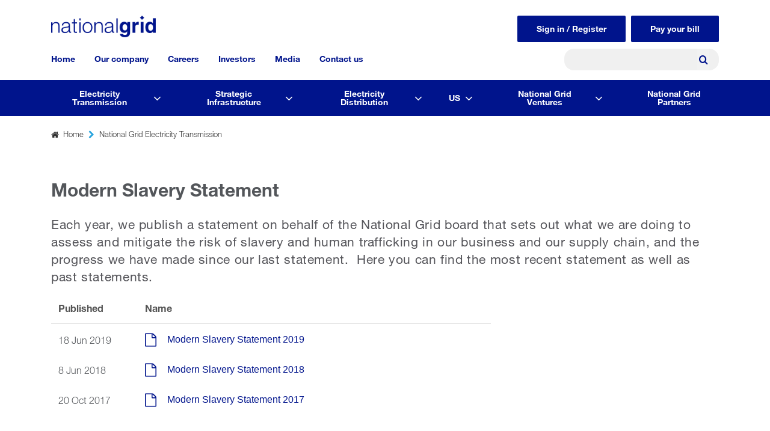

--- FILE ---
content_type: text/html; charset=UTF-8
request_url: https://www.nationalgrid.com/electricity-transmission/modern-slavery-statement
body_size: 12937
content:
<!DOCTYPE html>
<!--[if IE 8 ]><html class="coh-ie8"  lang="en-gb" dir="ltr" prefix="og: https://ogp.me/ns#"> <![endif]-->
<!--[if IE 9 ]><html class="coh-ie9"  lang="en-gb" dir="ltr" prefix="og: https://ogp.me/ns#"> <![endif]-->
<!--[if (gt IE 9)|!(IE)]><!--> <html lang="en-gb" dir="ltr" prefix="og: https://ogp.me/ns#"> <!--<![endif]-->
<head>
    <meta charset="utf-8" />
<link rel="canonical" href="https://www.nationalgrid.com/electricity-transmission/modern-slavery-statement" />
<meta name="Generator" content="Drupal 10 (https://www.drupal.org)" />
<meta name="MobileOptimized" content="width" />
<meta name="HandheldFriendly" content="true" />
<meta name="viewport" content="width=device-width, initial-scale=1.0" />
<link rel="icon" href="/themes/custom/ng_site_studio/images/favicon.ico" type="image/vnd.microsoft.icon" />

    <title>Modern Slavery Statement | National Grid</title>
    <link rel="stylesheet" media="all" href="/sites/default/files/css/css_UJi9H3b6pvMiI0k6u79jdvn543USAeMV3vxdEa-uvkQ.css?delta=0&amp;language=en-gb&amp;theme=ng_site_studio&amp;include=[base64]" />
<link rel="stylesheet" media="all" href="/sites/default/files/css/css_pkF_bgPdVfdgLoj5XfY1cEqhSmCxERCwxOqmQSUaOFI.css?delta=1&amp;language=en-gb&amp;theme=ng_site_studio&amp;include=[base64]" />

    
    <style>.ssa-instance-526c8521bac5e6ee52f0b605c382fa63.coh-ce-cpt_2_column_layout-228dfee8 {  background-position: center;  background-size: cover;  background-repeat: no-repeat;  background-attachment: scroll;}@media (max-width: 1023px) {  .ssa-instance-526c8521bac5e6ee52f0b605c382fa63.coh-ce-cpt_2_column_layout-228dfee8 {    background-position: center;    background-size: cover;    background-repeat: no-repeat;    background-attachment: scroll;  }}@media (max-width: 767px) {  .ssa-instance-526c8521bac5e6ee52f0b605c382fa63.coh-ce-cpt_2_column_layout-228dfee8 {    background-position: center top;    background-size: cover;    background-repeat: no-repeat;    background-attachment: scroll;  }}.ssa-instance-526c8521bac5e6ee52f0b605c382fa63.coh-ce-cpt_2_column_layout-4c82cdfe {    -webkit-box-pack: space-between;    -webkit-justify-content: space-between;        -ms-flex-pack: space-between;            justify-content: space-between;    min-height: auto;}@media (max-width: 1023px) {  .ssa-instance-526c8521bac5e6ee52f0b605c382fa63.coh-ce-cpt_2_column_layout-4c82cdfe {      min-height: auto;  }}@media (max-width: 767px) {  .ssa-instance-526c8521bac5e6ee52f0b605c382fa63.coh-ce-cpt_2_column_layout-4c82cdfe {      min-height: auto;  }}.ssa-instance-526c8521bac5e6ee52f0b605c382fa63.coh-ce-cpt_2_column_layout-ce285786 {  -webkit-box-ordinal-group: NaN;    -webkit-order: 0;        -ms-flex-order: 0;            order: 0;  -webkit-box-orient: vertical;  -webkit-box-direction: normal;  -webkit-flex-direction: column;      -ms-flex-direction: column;          flex-direction: column;    -webkit-box-pack: flex-start;    -webkit-justify-content: flex-start;        -ms-flex-pack: flex-start;            justify-content: flex-start;  display: -webkit-box;  display: -webkit-flex;  display: -ms-flexbox;  display: flex;}@media (max-width: 1023px) {  .ssa-instance-526c8521bac5e6ee52f0b605c382fa63.coh-ce-cpt_2_column_layout-ce285786 {    -webkit-box-ordinal-group: NaN;      -webkit-order: 0;          -ms-flex-order: 0;              order: 0;      -webkit-box-pack: flex-start;      -webkit-justify-content: flex-start;          -ms-flex-pack: flex-start;              justify-content: flex-start;  }}@media (max-width: 767px) {  .ssa-instance-526c8521bac5e6ee52f0b605c382fa63.coh-ce-cpt_2_column_layout-ce285786 {    -webkit-box-ordinal-group: NaN;      -webkit-order: 0;          -ms-flex-order: 0;              order: 0;      -webkit-box-pack: flex-start;      -webkit-justify-content: flex-start;          -ms-flex-pack: flex-start;              justify-content: flex-start;  }}.ssa-instance-526c8521bac5e6ee52f0b605c382fa63.coh-ce-cpt_2_column_layout-3071abbc {  -webkit-box-ordinal-group: NaN;    -webkit-order: 1;        -ms-flex-order: 1;            order: 1;  -webkit-box-orient: vertical;  -webkit-box-direction: normal;  -webkit-flex-direction: column;      -ms-flex-direction: column;          flex-direction: column;    -webkit-box-pack: flex-start;    -webkit-justify-content: flex-start;        -ms-flex-pack: flex-start;            justify-content: flex-start;  display: -webkit-box;  display: -webkit-flex;  display: -ms-flexbox;  display: flex;}@media (max-width: 1023px) {  .ssa-instance-526c8521bac5e6ee52f0b605c382fa63.coh-ce-cpt_2_column_layout-3071abbc {    -webkit-box-ordinal-group: NaN;      -webkit-order: 1;          -ms-flex-order: 1;              order: 1;      -webkit-box-pack: flex-start;      -webkit-justify-content: flex-start;          -ms-flex-pack: flex-start;              justify-content: flex-start;  }}@media (max-width: 767px) {  .ssa-instance-526c8521bac5e6ee52f0b605c382fa63.coh-ce-cpt_2_column_layout-3071abbc {    -webkit-box-ordinal-group: NaN;      -webkit-order: 1;          -ms-flex-order: 1;              order: 1;      -webkit-box-pack: flex-start;      -webkit-justify-content: flex-start;          -ms-flex-pack: flex-start;              justify-content: flex-start;  }}</style>
<style></style>
<style></style>
<style>.ssa-instance-6b7a4f4c1d5eb11eb9c454fb7b4ef67a.coh-ce-cpt_text-fa10298a {}.border.ssa-instance-6b7a4f4c1d5eb11eb9c454fb7b4ef67a.coh-ce-cpt_text-fa10298a {  border-width: 0.0625rem;  border-style: solid;}</style>
<style>.ssa-instance-06d0e5e5fd53268510c7a2250bbcacca.coh-ce-cpt_site_header-b8f9e4d0 {  margin-right: auto;}@media (max-width: 1023px) {  .ssa-instance-06d0e5e5fd53268510c7a2250bbcacca.coh-ce-cpt_site_header-b8f9e4d0 {    margin-right: 0;  }}</style>
<!-- Google Tag Manager -->
<script>(function(w,d,s,l,i){w[l]=w[l]||[];w[l].push(
{'gtm.start': new Date().getTime(),event:'gtm.js'}
);var f=d.getElementsByTagName(s)[0],
j=d.createElement(s),dl=l!='dataLayer'?'&l='+l:'';j.async=true;j.src=
'https://www.googletagmanager.com/gtm.js?id='+i+dl;f.parentNode.insertBefore(j,f);
})(window,document,'script','dataLayer','GTM-TX27DH');</script>

<!-- Google tag (gtag.js) --> <script async src="https://www.googletagmanager.com/gtag/js?id=G-Q4YGWETC0Z"></script> <script> window.dataLayer = window.dataLayer || []; function gtag(){dataLayer.push(arguments);} gtag('js', new Date()); gtag('config', 'G-Q4YGWETC0Z'); </script>

<!-- End Google Tag Manager -->

</head>
<body class="path-node page-node-type-general-page">
<!-- Google Tag Manager (noscript) -->
<noscript><iframe src="https://www.googletagmanager.com/ns.html?id=GTM-TX27DH"
height="0" width="0" style="display:none;visibility:hidden"></iframe></noscript>
<!-- End Google Tag Manager (noscript) -->
<a href="#main-content" class="visually-hidden focusable skip-link">
    Skip to main content
</a>

  <div class="dialog-off-canvas-main-canvas" data-off-canvas-main-canvas>
           <div class="coh-container coh-style-ng-announcement-banner" >     </div>                <header class="coh-container ssa-component coh-component ssa-component-instance-80969d32-395f-4352-9985-d88efe7da16d coh-component-instance-80969d32-395f-4352-9985-d88efe7da16d site-header coh-style-ng-site-header coh-ce-cpt_site_header-8d9ccf21" >  <div class="coh-container ng-header-wrapper coh-container-boxed" >  <div class="coh-container ng-site-logo coh-ce-cpt_site_header-75c4d15e" >  <a href="/" class="coh-link ssa-instance-06d0e5e5fd53268510c7a2250bbcacca coh-ce-cpt_site_header-b8f9e4d0" target="_self" >  <img class="coh-image ssa-instance-06d0e5e5fd53268510c7a2250bbcacca coh-ce-cpt_site_header-d0ca91c8 coh-image-responsive-xl" height="36" width="174" src="/sites/default/files/2025-03/national-grid-logo.png" alt="Placeholder" /> </a> </div>  <div class="coh-container ng-navigation-wrapper" >   <button class="coh-button main-menu-toggle-button coh-ce-cpt_site_header-5e9f94e9 coh-interaction" data-interaction-modifiers="[{&quot;modifierType&quot;:&quot;toggle-modifier-accessible-collapsed&quot;,&quot;interactionScope&quot;:&quot;component&quot;,&quot;interactionTarget&quot;:&quot;.main-menu-toggle-button&quot;,&quot;modifierName&quot;:&quot;menu-active&quot;},{&quot;modifierType&quot;:&quot;toggle-modifier&quot;,&quot;interactionScope&quot;:&quot;document&quot;,&quot;interactionTarget&quot;:&quot;body&quot;,&quot;modifierName&quot;:&quot;menu-active&quot;}]" aria-haspopup="true" aria-expanded="false" aria-label="Menu toggle" data-coh-settings='{ "sm":{"buttonAnimation":[{"animationType":"blind","animationScope":"component","animationDirection":"left","animationEasing":"easeInOutCubic","animationTarget":".main-menu-wrapper","animationDuration":200}]},"xl":{"buttonAnimation":[{"animationType":"none"}]} }' type="button"> </button>  <div class="coh-container main-menu-wrapper coh-style-ng-main-nav" >  <div class="coh-container ng-menu-scroll" >  <nav class="coh-container main-menu coh-ce-cpt_site_header-85f5d826 coh-container-boxed" >          <ul class="coh-menu-list-container coh-unordered-list menu-level-1"><li class="coh-menu-list-item coh-ce-fa016be9 js-coh-menu-item has-children" data-coh-settings='{"xl":"hidden"}' data-drupal-link-system-path="&lt;front&gt;">   <a href="/"   data-coh-settings='{ "xl":{"link_interaction":"click-through-to-link"},"sm":{"link_interaction":"toggle-on-click-hide-siblings","animationType":"blind","animationEasing":"easeOutCubic","animationTarget":".menu-level-2-wrapper-mobile","animationDuration":300,"animationDirection":"up"} }' class="coh-link js-coh-menu-item-link" >Home</a>  <div class="coh-container menu-level-2-wrapper-mobile coh-ce-51f2504e" >  <div class="coh-container coh-ce-5729b043 coh-container-boxed" >   <ul class="coh-menu-list-container coh-unordered-list menu-level-2 coh-ce-3052cf9c"><li class="coh-menu-list-item coh-ce-4c431097 js-coh-menu-item has-children" data-coh-settings='{"xl":"hidden"}' >   <a href="/electricity-transmission"   data-coh-settings='{ "xl":{"link_interaction":"toggle-on-click-hide-siblings","animationType":"blind","animationEasing":"easeInOutCubic","animationTarget":".menu-level-3","animationDuration":300,"animationDirection":"up"} }' class="coh-link js-coh-menu-item-link" >Electricity Transmission</a>   <ul class="coh-menu-list-container coh-unordered-list menu-level-3"><li class="coh-menu-list-item coh-ce-ffe055c5 js-coh-menu-item" data-coh-settings='{"xl":"hidden"}' >   <a href="/electricity-transmission"   data-coh-settings='{ "xl":{"link_interaction":"toggle-on-click-hide-siblings","animationType":"blind","animationEasing":"easeInOutCubic","animationTarget":".menu-level-4","animationDuration":300,"animationDirection":"up"} }' class="coh-link js-coh-menu-item-link menu-itme-only-mobile" >View Electricity Transmission</a>   </li><li class="coh-menu-list-item coh-ce-ffe055c5 js-coh-menu-item has-children" data-coh-settings='{"xl":"hidden"}' >   <a href="/electricity-transmission/who-we-are"   data-coh-settings='{ "xl":{"link_interaction":"toggle-on-click-hide-siblings","animationType":"blind","animationEasing":"easeInOutCubic","animationTarget":".menu-level-4","animationDuration":300,"animationDirection":"up"} }' class="coh-link js-coh-menu-item-link" >Who we are</a>   <ul class="coh-menu-list-container coh-unordered-list menu-level-4"><li class="coh-menu-list-item coh-ce-ffe055c5 js-coh-menu-item" data-coh-settings='{"xl":"hidden"}' >   <a href="/electricity-transmission/who-we-are/running-our-network"   data-coh-settings='{ "xl":{"link_interaction":"toggle-on-hover","animationType":"none"} }' class="coh-link js-coh-menu-item-link" >Running the network</a></li><li class="coh-menu-list-item coh-ce-ffe055c5 js-coh-menu-item" data-coh-settings='{"xl":"hidden"}' >   <a href="/electricity-transmission/who-we-are/network-in-numbers"   data-coh-settings='{ "xl":{"link_interaction":"toggle-on-hover","animationType":"none"} }' class="coh-link js-coh-menu-item-link" >Our network in numbers</a></li><li class="coh-menu-list-item coh-ce-ffe055c5 js-coh-menu-item" data-coh-settings='{"xl":"hidden"}' >   <a href="/electricity-transmission/who-we-are/breaking-down-your-bill"   data-coh-settings='{ "xl":{"link_interaction":"toggle-on-hover","animationType":"none"} }' class="coh-link js-coh-menu-item-link" >Your bill explained</a></li><li class="coh-menu-list-item coh-ce-ffe055c5 js-coh-menu-item" data-coh-settings='{"xl":"hidden"}' >   <a href="/electricity-transmission/who-we-are/how-we-are-regulated"   data-coh-settings='{ "xl":{"link_interaction":"toggle-on-hover","animationType":"none"} }' class="coh-link js-coh-menu-item-link" >How we&#039;re regulated</a></li><li class="coh-menu-list-item coh-ce-ffe055c5 js-coh-menu-item" data-coh-settings='{"xl":"hidden"}' >   <a href="/electricity-transmission/who-we-are/our-people"   data-coh-settings='{ "xl":{"link_interaction":"toggle-on-hover","animationType":"none"} }' class="coh-link js-coh-menu-item-link" >Our people</a></li><li class="coh-menu-list-item coh-ce-ffe055c5 js-coh-menu-item" data-coh-settings='{"xl":"hidden"}' >   <a href="/electricity-transmission/who-we-are/leadership-team"   data-coh-settings='{ "xl":{"link_interaction":"toggle-on-hover","animationType":"none"} }' class="coh-link js-coh-menu-item-link" >Our leadership team</a></li><li class="coh-menu-list-item coh-ce-ffe055c5 js-coh-menu-item" data-coh-settings='{"xl":"hidden"}' >   <a href="/electricity-transmission/who-we-are/riio2-business-plan"   data-coh-settings='{ "xl":{"link_interaction":"toggle-on-hover","animationType":"none"} }' class="coh-link js-coh-menu-item-link" >Our RIIO-2 business plan</a></li><li class="coh-menu-list-item coh-ce-ffe055c5 js-coh-menu-item" data-coh-settings='{"xl":"hidden"}' >   <a href="/electricity-transmission/who-we-are/riio-t2-performance"   data-coh-settings='{ "xl":{"link_interaction":"toggle-on-hover","animationType":"none"} }' class="coh-link js-coh-menu-item-link" >Our RIIO-T2 performance</a></li><li class="coh-menu-list-item coh-ce-ffe055c5 js-coh-menu-item" data-coh-settings='{"xl":"hidden"}' >   <a href="https://www.riiot3.nationalgrid.com/"   data-coh-settings='{ "xl":{"link_interaction":"toggle-on-hover","animationType":"none"} }' class="coh-link js-coh-menu-item-link" >Our RIIO-T3 business plan</a></li><li class="coh-menu-list-item coh-ce-ffe055c5 js-coh-menu-item" data-coh-settings='{"xl":"hidden"}' >   <a href="/electricity-transmission/who-we-are/our-environmental-plan-and-performance"   data-coh-settings='{ "xl":{"link_interaction":"toggle-on-hover","animationType":"none"} }' class="coh-link js-coh-menu-item-link" >Our environmental plan and performance</a></li><li class="coh-menu-list-item coh-ce-ffe055c5 js-coh-menu-item" data-coh-settings='{"xl":"hidden"}' >   <a href="/electricity-transmission/grantors"   data-coh-settings='{ "xl":{"link_interaction":"toggle-on-hover","animationType":"none"} }' class="coh-link js-coh-menu-item-link" >Our grantors, landowners and occupiers</a></li><li class="coh-menu-list-item coh-ce-ffe055c5 js-coh-menu-item" data-coh-settings='{"xl":"hidden"}' >   <a href="https://www.nationalgrid.com/electricity-transmission/stories"   data-coh-settings='{ "xl":{"link_interaction":"toggle-on-hover","animationType":"none"} }' class="coh-link js-coh-menu-item-link" >Stories</a></li></ul>  </li><li class="coh-menu-list-item coh-ce-ffe055c5 js-coh-menu-item has-children" data-coh-settings='{"xl":"hidden"}' >   <a href="/electricity-transmission/which-connections-service-do-you-need"   data-coh-settings='{ "xl":{"link_interaction":"toggle-on-click-hide-siblings","animationType":"blind","animationEasing":"easeInOutCubic","animationTarget":".menu-level-4","animationDuration":300,"animationDirection":"up"} }' class="coh-link js-coh-menu-item-link" >Connections</a>   <ul class="coh-menu-list-container coh-unordered-list menu-level-4"><li class="coh-menu-list-item coh-ce-ffe055c5 js-coh-menu-item" data-coh-settings='{"xl":"hidden"}' >   <a href="/electricity-transmission/which-connections-service-do-you-need"   data-coh-settings='{ "xl":{"link_interaction":"toggle-on-hover","animationType":"none"} }' class="coh-link js-coh-menu-item-link" >Connections</a></li><li class="coh-menu-list-item coh-ce-ffe055c5 js-coh-menu-item" data-coh-settings='{"xl":"hidden"}' >   <a href="/electricity-transmission/connections/detailed-connections-process"   data-coh-settings='{ "xl":{"link_interaction":"toggle-on-hover","animationType":"none"} }' class="coh-link js-coh-menu-item-link" >Connections process</a></li><li class="coh-menu-list-item coh-ce-ffe055c5 js-coh-menu-item" data-coh-settings='{"xl":"hidden"}' >   <a href="/electricity-transmission/future-of-connections"   data-coh-settings='{ "xl":{"link_interaction":"toggle-on-hover","animationType":"none"} }' class="coh-link js-coh-menu-item-link" >Connections reform</a></li><li class="coh-menu-list-item coh-ce-ffe055c5 js-coh-menu-item" data-coh-settings='{"xl":"hidden"}' >   <a href="/electricity-transmission/connections/about-our-work"   data-coh-settings='{ "xl":{"link_interaction":"toggle-on-hover","animationType":"none"} }' class="coh-link js-coh-menu-item-link" >How we facilitate connections</a></li><li class="coh-menu-list-item coh-ce-ffe055c5 js-coh-menu-item" data-coh-settings='{"xl":"hidden"}' >   <a href="/electricity-transmission/how-to-get-connected/researching-your-connection/how-much-will-it-cost"   data-coh-settings='{ "xl":{"link_interaction":"toggle-on-hover","animationType":"none"} }' class="coh-link js-coh-menu-item-link" >Connections cost procedure</a></li></ul>  </li><li class="coh-menu-list-item coh-ce-ffe055c5 js-coh-menu-item has-children" data-coh-settings='{"xl":"hidden"}' >   <a href="/electricity-transmission/engineering-and-consultancy-solutions-ecs"   data-coh-settings='{ "xl":{"link_interaction":"toggle-on-click-hide-siblings","animationType":"blind","animationEasing":"easeInOutCubic","animationTarget":".menu-level-4","animationDuration":300,"animationDirection":"up"} }' class="coh-link js-coh-menu-item-link" >Engineering solutions</a>   <ul class="coh-menu-list-container coh-unordered-list menu-level-4"><li class="coh-menu-list-item coh-ce-ffe055c5 js-coh-menu-item" data-coh-settings='{"xl":"hidden"}' >   <a href="/electricity-transmission/engineering-and-consultancy-solutions-ecs/additional-solutions"   data-coh-settings='{ "xl":{"link_interaction":"toggle-on-hover","animationType":"none"} }' class="coh-link js-coh-menu-item-link" >Additional solutions</a></li><li class="coh-menu-list-item coh-ce-ffe055c5 js-coh-menu-item" data-coh-settings='{"xl":"hidden"}' >   <a href="/electricity-transmission/engineering-and-consultancy-solutions-ecs/asset-maintenance"   data-coh-settings='{ "xl":{"link_interaction":"toggle-on-hover","animationType":"none"} }' class="coh-link js-coh-menu-item-link" >Asset Maintenance</a></li><li class="coh-menu-list-item coh-ce-ffe055c5 js-coh-menu-item" data-coh-settings='{"xl":"hidden"}' >   <a href="/electricity-transmission/engineering-and-consultancy-solutions-ecs/ecs-case-studies"   data-coh-settings='{ "xl":{"link_interaction":"toggle-on-hover","animationType":"none"} }' class="coh-link js-coh-menu-item-link" >Case studies</a></li><li class="coh-menu-list-item coh-ce-ffe055c5 js-coh-menu-item" data-coh-settings='{"xl":"hidden"}' >   <a href="/electricity-transmission/engineering-and-consultancy-solutions-ecs/consultancy-and-policy-support"   data-coh-settings='{ "xl":{"link_interaction":"toggle-on-hover","animationType":"none"} }' class="coh-link js-coh-menu-item-link" >Consultancy and Policy Support</a></li><li class="coh-menu-list-item coh-ce-ffe055c5 js-coh-menu-item" data-coh-settings='{"xl":"hidden"}' >   <a href="/electricity-transmission/engineering-and-consultancy-solutions-ecs/deeside-centre-for-innovation"   data-coh-settings='{ "xl":{"link_interaction":"toggle-on-hover","animationType":"none"} }' class="coh-link js-coh-menu-item-link" >Testing services</a></li><li class="coh-menu-list-item coh-ce-ffe055c5 js-coh-menu-item" data-coh-settings='{"xl":"hidden"}' >   <a href="/electricity-transmission/engineering-and-consultancy-solutions-ecs/incident-response"   data-coh-settings='{ "xl":{"link_interaction":"toggle-on-hover","animationType":"none"} }' class="coh-link js-coh-menu-item-link" >Incident Response</a></li></ul>  </li><li class="coh-menu-list-item coh-ce-ffe055c5 js-coh-menu-item has-children" data-coh-settings='{"xl":"hidden"}' >   <a href="/electricity-transmission/gas-and-electricity-network-routes"   data-coh-settings='{ "xl":{"link_interaction":"toggle-on-click-hide-siblings","animationType":"blind","animationEasing":"easeInOutCubic","animationTarget":".menu-level-4","animationDuration":300,"animationDirection":"up"} }' class="coh-link js-coh-menu-item-link" >Network and infrastructure</a>   <ul class="coh-menu-list-container coh-unordered-list menu-level-4"><li class="coh-menu-list-item coh-ce-ffe055c5 js-coh-menu-item" data-coh-settings='{"xl":"hidden"}' >   <a href="/electricity-transmission/network-and-infrastructure/infrastructure-projects"   data-coh-settings='{ "xl":{"link_interaction":"toggle-on-hover","animationType":"none"} }' class="coh-link js-coh-menu-item-link" >Infrastructure projects</a></li><li class="coh-menu-list-item coh-ce-ffe055c5 js-coh-menu-item" data-coh-settings='{"xl":"hidden"}' >   <a href="/electricity-transmission/network-and-infrastructure/network-route-maps"   data-coh-settings='{ "xl":{"link_interaction":"toggle-on-hover","animationType":"none"} }' class="coh-link js-coh-menu-item-link" >Network route maps</a></li><li class="coh-menu-list-item coh-ce-ffe055c5 js-coh-menu-item" data-coh-settings='{"xl":"hidden"}' >   <a href="/electricity-transmission/network-and-infrastructure/working-near-our-assets"   data-coh-settings='{ "xl":{"link_interaction":"toggle-on-hover","animationType":"none"} }' class="coh-link js-coh-menu-item-link" >Working near our assets</a></li><li class="coh-menu-list-item coh-ce-ffe055c5 js-coh-menu-item" data-coh-settings='{"xl":"hidden"}' >   <a href="/electricity-transmission/grantors"   data-coh-settings='{ "xl":{"link_interaction":"toggle-on-hover","animationType":"none"} }' class="coh-link js-coh-menu-item-link" >Landowners, occupiers and grantors</a></li><li class="coh-menu-list-item coh-ce-ffe055c5 js-coh-menu-item" data-coh-settings='{"xl":"hidden"}' >   <a href="/electricity-transmission/network-and-infrastructure/planning-and-development"   data-coh-settings='{ "xl":{"link_interaction":"toggle-on-hover","animationType":"none"} }' class="coh-link js-coh-menu-item-link" >Planning and development</a></li><li class="coh-menu-list-item coh-ce-ffe055c5 js-coh-menu-item" data-coh-settings='{"xl":"hidden"}' >   <a href="/electricity-transmission/network-and-infrastructure/electricity-emergencies-and-safety-advice"   data-coh-settings='{ "xl":{"link_interaction":"toggle-on-hover","animationType":"none"} }' class="coh-link js-coh-menu-item-link" >Electricity emergencies and safety advice</a></li><li class="coh-menu-list-item coh-ce-ffe055c5 js-coh-menu-item" data-coh-settings='{"xl":"hidden"}' >   <a href="/electricity-transmission/network-and-infrastructure/national-safety-instructions"   data-coh-settings='{ "xl":{"link_interaction":"toggle-on-hover","animationType":"none"} }' class="coh-link js-coh-menu-item-link" >Electricity Safety Rules</a></li><li class="coh-menu-list-item coh-ce-ffe055c5 js-coh-menu-item" data-coh-settings='{"xl":"hidden"}' >   <a href="/electricity-transmission/network-and-infrastructure/visual-impact-provision"   data-coh-settings='{ "xl":{"link_interaction":"toggle-on-hover","animationType":"none"} }' class="coh-link js-coh-menu-item-link" >Visual Impact Provision</a></li></ul>  </li><li class="coh-menu-list-item coh-ce-ffe055c5 js-coh-menu-item has-children" data-coh-settings='{"xl":"hidden"}' >   <a href="/electricity-transmission/innovation"   data-coh-settings='{ "xl":{"link_interaction":"toggle-on-click-hide-siblings","animationType":"blind","animationEasing":"easeInOutCubic","animationTarget":".menu-level-4","animationDuration":300,"animationDirection":"up"} }' class="coh-link js-coh-menu-item-link" >Innovation</a>   <ul class="coh-menu-list-container coh-unordered-list menu-level-4"><li class="coh-menu-list-item coh-ce-ffe055c5 js-coh-menu-item" data-coh-settings='{"xl":"hidden"}' >   <a href="/electricity-transmission/innovation/deeside-centre-for-Innovation"   data-coh-settings='{ "xl":{"link_interaction":"toggle-on-hover","animationType":"none"} }' class="coh-link js-coh-menu-item-link" >Deeside Centre for Innovation</a></li><li class="coh-menu-list-item coh-ce-ffe055c5 js-coh-menu-item" data-coh-settings='{"xl":"hidden"}' >   <a href="/electricity-transmission/innovation/rica"   data-coh-settings='{ "xl":{"link_interaction":"toggle-on-hover","animationType":"none"} }' class="coh-link js-coh-menu-item-link" >Project RICA</a></li><li class="coh-menu-list-item coh-ce-ffe055c5 js-coh-menu-item" data-coh-settings='{"xl":"hidden"}' >   <a href="/electricity-transmission/innovation/how-to-work-with-us"   data-coh-settings='{ "xl":{"link_interaction":"toggle-on-hover","animationType":"none"} }' class="coh-link js-coh-menu-item-link" >How to work with us</a></li></ul>  </li><li class="coh-menu-list-item coh-ce-ffe055c5 js-coh-menu-item has-children" data-coh-settings='{"xl":"hidden"}' >   <a href="/electricity-transmission/our-future-network"   data-coh-settings='{ "xl":{"link_interaction":"toggle-on-click-hide-siblings","animationType":"blind","animationEasing":"easeInOutCubic","animationTarget":".menu-level-4","animationDuration":300,"animationDirection":"up"} }' class="coh-link js-coh-menu-item-link" >Our future networks</a>   <ul class="coh-menu-list-container coh-unordered-list menu-level-4"><li class="coh-menu-list-item coh-ce-ffe055c5 js-coh-menu-item" data-coh-settings='{"xl":"hidden"}' >   <a href="/electricity-transmission/our-future-network/future-network-blueprints"   data-coh-settings='{ "xl":{"link_interaction":"toggle-on-hover","animationType":"none"} }' class="coh-link js-coh-menu-item-link" >Future Network Blueprints</a></li><li class="coh-menu-list-item coh-ce-ffe055c5 js-coh-menu-item" data-coh-settings='{"xl":"hidden"}' >   <a href="/electricity-transmission/our-future-network/our-whole-system-approach"   data-coh-settings='{ "xl":{"link_interaction":"toggle-on-hover","animationType":"none"} }' class="coh-link js-coh-menu-item-link" >Our Whole System Approach</a></li></ul>  </li><li class="coh-menu-list-item coh-ce-ffe055c5 js-coh-menu-item has-children" data-coh-settings='{"xl":"hidden"}' >   <a href="/electricity-transmission/contact-us-NGET"   data-coh-settings='{ "xl":{"link_interaction":"toggle-on-click-hide-siblings","animationType":"blind","animationEasing":"easeInOutCubic","animationTarget":".menu-level-4","animationDuration":300,"animationDirection":"up"} }' class="coh-link js-coh-menu-item-link" >Contact us</a>   <ul class="coh-menu-list-container coh-unordered-list menu-level-4"><li class="coh-menu-list-item coh-ce-ffe055c5 js-coh-menu-item" data-coh-settings='{"xl":"hidden"}' >   <a href="/electricity-transmission/frequently-asked-questions"   data-coh-settings='{ "xl":{"link_interaction":"toggle-on-hover","animationType":"none"} }' class="coh-link js-coh-menu-item-link" >Frequently asked questions</a></li><li class="coh-menu-list-item coh-ce-ffe055c5 js-coh-menu-item" data-coh-settings='{"xl":"hidden"}' >   <a href="/electricity-transmission/contact-us/power-cuts"   data-coh-settings='{ "xl":{"link_interaction":"toggle-on-hover","animationType":"none"} }' class="coh-link js-coh-menu-item-link" >What to do in a power cut</a></li><li class="coh-menu-list-item coh-ce-ffe055c5 js-coh-menu-item" data-coh-settings='{"xl":"hidden"}' >   <a href="/electricity-transmission/grantors"   data-coh-settings='{ "xl":{"link_interaction":"toggle-on-hover","animationType":"none"} }' class="coh-link js-coh-menu-item-link" >Contacts and information for landowners, occupiers and grantors</a></li></ul>  </li></ul>  </li><li class="coh-menu-list-item coh-ce-4c431097 js-coh-menu-item has-children" data-coh-settings='{"xl":"hidden"}' >   <a href="/strategic-infrastructure"   data-coh-settings='{ "xl":{"link_interaction":"toggle-on-click-hide-siblings","animationType":"blind","animationEasing":"easeInOutCubic","animationTarget":".menu-level-3","animationDuration":300,"animationDirection":"up"} }' class="coh-link js-coh-menu-item-link" >Strategic Infrastructure</a>   <ul class="coh-menu-list-container coh-unordered-list menu-level-3"><li class="coh-menu-list-item coh-ce-ffe055c5 js-coh-menu-item" data-coh-settings='{"xl":"hidden"}' >   <a href="/strategic-infrastructure"   data-coh-settings='{ "xl":{"link_interaction":"toggle-on-click-hide-siblings","animationType":"blind","animationEasing":"easeInOutCubic","animationTarget":".menu-level-4","animationDuration":300,"animationDirection":"up"} }' class="coh-link js-coh-menu-item-link menu-itme-only-mobile" >View Strategic Infrastructure</a>   </li><li class="coh-menu-list-item coh-ce-ffe055c5 js-coh-menu-item" data-coh-settings='{"xl":"hidden"}' >   <a href="/the-great-grid-upgrade"   data-coh-settings='{ "xl":{"link_interaction":"toggle-on-click-hide-siblings","animationType":"blind","animationEasing":"easeInOutCubic","animationTarget":".menu-level-4","animationDuration":300,"animationDirection":"up"} }' class="coh-link js-coh-menu-item-link" >The Great Grid Upgrade</a>   </li></ul>  </li><li class="coh-menu-list-item coh-ce-4c431097 js-coh-menu-item has-children" data-coh-settings='{"xl":"hidden"}' >   <a href="/electricity-distribution"   data-coh-settings='{ "xl":{"link_interaction":"toggle-on-click-hide-siblings","animationType":"blind","animationEasing":"easeInOutCubic","animationTarget":".menu-level-3","animationDuration":300,"animationDirection":"up"} }' class="coh-link js-coh-menu-item-link" >Electricity Distribution</a>   <ul class="coh-menu-list-container coh-unordered-list menu-level-3"><li class="coh-menu-list-item coh-ce-ffe055c5 js-coh-menu-item" data-coh-settings='{"xl":"hidden"}' >   <a href="/electricity-distribution"   data-coh-settings='{ "xl":{"link_interaction":"toggle-on-click-hide-siblings","animationType":"blind","animationEasing":"easeInOutCubic","animationTarget":".menu-level-4","animationDuration":300,"animationDirection":"up"} }' class="coh-link js-coh-menu-item-link menu-itme-only-mobile" >View Electricity Distribution</a>   </li><li class="coh-menu-list-item coh-ce-ffe055c5 js-coh-menu-item" data-coh-settings='{"xl":"hidden"}' >   <a href="https://www.nationalgrid.co.uk/contact-us?utm_source=Groupsite&amp;utm_medium=NewGroupsiteMenu&amp;utm_campaign=NGgroupsite"   data-coh-settings='{ "xl":{"link_interaction":"toggle-on-click-hide-siblings","animationType":"blind","animationEasing":"easeInOutCubic","animationTarget":".menu-level-4","animationDuration":300,"animationDirection":"up"} }' class="coh-link js-coh-menu-item-link" >Contact</a>   </li><li class="coh-menu-list-item coh-ce-ffe055c5 js-coh-menu-item" data-coh-settings='{"xl":"hidden"}' >   <a href="/power-cuts"   data-coh-settings='{ "xl":{"link_interaction":"toggle-on-click-hide-siblings","animationType":"blind","animationEasing":"easeInOutCubic","animationTarget":".menu-level-4","animationDuration":300,"animationDirection":"up"} }' class="coh-link js-coh-menu-item-link" >Power cuts</a>   </li></ul>  </li><li class="coh-menu-list-item coh-ce-4c431097 js-coh-menu-item has-children" data-coh-settings='{"xl":"hidden"}' >   <a href="/us"   data-coh-settings='{ "xl":{"link_interaction":"toggle-on-click-hide-siblings","animationType":"blind","animationEasing":"easeInOutCubic","animationTarget":".menu-level-3","animationDuration":300,"animationDirection":"up"} }' class="coh-link js-coh-menu-item-link" >US</a>   <ul class="coh-menu-list-container coh-unordered-list menu-level-3"><li class="coh-menu-list-item coh-ce-ffe055c5 js-coh-menu-item" data-coh-settings='{"xl":"hidden"}' >   <a href="/us"   data-coh-settings='{ "xl":{"link_interaction":"toggle-on-click-hide-siblings","animationType":"blind","animationEasing":"easeInOutCubic","animationTarget":".menu-level-4","animationDuration":300,"animationDirection":"up"} }' class="coh-link js-coh-menu-item-link menu-itme-only-mobile" >View US</a>   </li><li class="coh-menu-list-item coh-ce-ffe055c5 js-coh-menu-item" data-coh-settings='{"xl":"hidden"}' >   <a href="https://www.nationalgridus.com/regionalized/Billing-Payments/Ways-to-Pay"   data-coh-settings='{ "xl":{"link_interaction":"toggle-on-click-hide-siblings","animationType":"blind","animationEasing":"easeInOutCubic","animationTarget":".menu-level-4","animationDuration":300,"animationDirection":"up"} }' class="coh-link js-coh-menu-item-link" >Pay your bill</a>   </li><li class="coh-menu-list-item coh-ce-ffe055c5 js-coh-menu-item" data-coh-settings='{"xl":"hidden"}' >   <a href="https://upstateupgrade.nationalgrid.com/"   data-coh-settings='{ "xl":{"link_interaction":"toggle-on-click-hide-siblings","animationType":"blind","animationEasing":"easeInOutCubic","animationTarget":".menu-level-4","animationDuration":300,"animationDirection":"up"} }' class="coh-link js-coh-menu-item-link" >Upstate Upgrade</a>   </li><li class="coh-menu-list-item coh-ce-ffe055c5 js-coh-menu-item" data-coh-settings='{"xl":"hidden"}' >   <a href="https://www.nationalgridus.com/News/?r=10&amp;q=&amp;a=&amp;page=1"   data-coh-settings='{ "xl":{"link_interaction":"toggle-on-click-hide-siblings","animationType":"blind","animationEasing":"easeInOutCubic","animationTarget":".menu-level-4","animationDuration":300,"animationDirection":"up"} }' class="coh-link js-coh-menu-item-link" >US Newsroom</a>   </li></ul>  </li><li class="coh-menu-list-item coh-ce-4c431097 js-coh-menu-item has-children" data-coh-settings='{"xl":"hidden"}' >   <a href="/national-grid-ventures"   data-coh-settings='{ "xl":{"link_interaction":"toggle-on-click-hide-siblings","animationType":"blind","animationEasing":"easeInOutCubic","animationTarget":".menu-level-3","animationDuration":300,"animationDirection":"up"} }' class="coh-link js-coh-menu-item-link" >National Grid Ventures</a>   <ul class="coh-menu-list-container coh-unordered-list menu-level-3"><li class="coh-menu-list-item coh-ce-ffe055c5 js-coh-menu-item" data-coh-settings='{"xl":"hidden"}' >   <a href="/national-grid-ventures"   data-coh-settings='{ "xl":{"link_interaction":"toggle-on-click-hide-siblings","animationType":"blind","animationEasing":"easeInOutCubic","animationTarget":".menu-level-4","animationDuration":300,"animationDirection":"up"} }' class="coh-link js-coh-menu-item-link menu-itme-only-mobile" >View National Grid Ventures</a>   </li><li class="coh-menu-list-item coh-ce-ffe055c5 js-coh-menu-item has-children" data-coh-settings='{"xl":"hidden"}' >   <a href="/national-grid-ventures"   data-coh-settings='{ "xl":{"link_interaction":"toggle-on-click-hide-siblings","animationType":"blind","animationEasing":"easeInOutCubic","animationTarget":".menu-level-4","animationDuration":300,"animationDirection":"up"} }' class="coh-link js-coh-menu-item-link" >Who we are</a>   <ul class="coh-menu-list-container coh-unordered-list menu-level-4"><li class="coh-menu-list-item coh-ce-ffe055c5 js-coh-menu-item" data-coh-settings='{"xl":"hidden"}' >   <a href="/national-grid-ventures/who-we-are/our-people"   data-coh-settings='{ "xl":{"link_interaction":"toggle-on-hover","animationType":"none"} }' class="coh-link js-coh-menu-item-link" >Our people</a></li><li class="coh-menu-list-item coh-ce-ffe055c5 js-coh-menu-item" data-coh-settings='{"xl":"hidden"}' >   <a href="/national-grid-ventures/who-we-are/our-communities"   data-coh-settings='{ "xl":{"link_interaction":"toggle-on-hover","animationType":"none"} }' class="coh-link js-coh-menu-item-link" >Our community</a></li><li class="coh-menu-list-item coh-ce-ffe055c5 js-coh-menu-item" data-coh-settings='{"xl":"hidden"}' >   <a href="/national-grid-ventures/who-we-are/education-hub"   data-coh-settings='{ "xl":{"link_interaction":"toggle-on-hover","animationType":"none"} }' class="coh-link js-coh-menu-item-link" >Education hub</a></li><li class="coh-menu-list-item coh-ce-ffe055c5 js-coh-menu-item" data-coh-settings='{"xl":"hidden"}' >   <a href="/national-grid-ventures/news"   data-coh-settings='{ "xl":{"link_interaction":"toggle-on-hover","animationType":"none"} }' class="coh-link js-coh-menu-item-link" >Latest news</a></li><li class="coh-menu-list-item coh-ce-ffe055c5 js-coh-menu-item" data-coh-settings='{"xl":"hidden"}' >   <a href="https://www.nationalgrid.com/national-grid-ventures/contact"   data-coh-settings='{ "xl":{"link_interaction":"toggle-on-hover","animationType":"none"} }' class="coh-link js-coh-menu-item-link" >Contact us</a></li></ul>  </li><li class="coh-menu-list-item coh-ce-ffe055c5 js-coh-menu-item has-children" data-coh-settings='{"xl":"hidden"}' >   <a href="/national-grid-ventures/what-we-do"   data-coh-settings='{ "xl":{"link_interaction":"toggle-on-click-hide-siblings","animationType":"blind","animationEasing":"easeInOutCubic","animationTarget":".menu-level-4","animationDuration":300,"animationDirection":"up"} }' class="coh-link js-coh-menu-item-link" >What we do</a>   <ul class="coh-menu-list-container coh-unordered-list menu-level-4"><li class="coh-menu-list-item coh-ce-ffe055c5 js-coh-menu-item" data-coh-settings='{"xl":"hidden"}' >   <a href="/national-grid-ventures/what-we-do/competitive-electricity-transmission"   data-coh-settings='{ "xl":{"link_interaction":"toggle-on-hover","animationType":"none"} }' class="coh-link js-coh-menu-item-link" >Competitive electricity transmission</a></li><li class="coh-menu-list-item coh-ce-ffe055c5 js-coh-menu-item" data-coh-settings='{"xl":"hidden"}' >   <a href="/national-grid-ventures/interconnectors-connecting-cleaner-future"   data-coh-settings='{ "xl":{"link_interaction":"toggle-on-hover","animationType":"none"} }' class="coh-link js-coh-menu-item-link" >Electricity interconnectors</a></li><li class="coh-menu-list-item coh-ce-ffe055c5 js-coh-menu-item" data-coh-settings='{"xl":"hidden"}' >   <a href="/national-grid-ventures/what-we-do/conventional-generation"   data-coh-settings='{ "xl":{"link_interaction":"toggle-on-hover","animationType":"none"} }' class="coh-link js-coh-menu-item-link" >Conventional generation (GENCO)</a></li></ul>  </li></ul>  </li><li class="coh-menu-list-item coh-ce-4c431097 js-coh-menu-item" data-coh-settings='{"xl":"hidden"}' >   <a href="/national-grid-partners"   data-coh-settings='{ "xl":{"link_interaction":"toggle-on-click-hide-siblings","animationType":"blind","animationEasing":"easeInOutCubic","animationTarget":".menu-level-3","animationDuration":300,"animationDirection":"up"} }' class="coh-link js-coh-menu-item-link" >National Grid Partners</a>   </li></ul>   </div> </div></li><li class="coh-menu-list-item coh-ce-fa016be9 js-coh-menu-item has-children" data-coh-settings='{"xl":"hidden"}' >   <a href="/our-company"   data-coh-settings='{ "xl":{"link_interaction":"click-through-to-link"},"sm":{"link_interaction":"toggle-on-click-hide-siblings","animationType":"blind","animationEasing":"easeOutCubic","animationTarget":".menu-level-2-wrapper-mobile","animationDuration":300,"animationDirection":"up"} }' class="coh-link js-coh-menu-item-link" >Our company</a>  <div class="coh-container menu-level-2-wrapper-mobile coh-ce-51f2504e" >  <div class="coh-container coh-ce-5729b043 coh-container-boxed" >   <ul class="coh-menu-list-container coh-unordered-list menu-level-2 coh-ce-3052cf9c"><li class="coh-menu-list-item coh-ce-4c431097 js-coh-menu-item" data-coh-settings='{"xl":"hidden"}' >   <a href="/our-company"   data-coh-settings='{ "xl":{"link_interaction":"toggle-on-click-hide-siblings","animationType":"blind","animationEasing":"easeInOutCubic","animationTarget":".menu-level-3","animationDuration":300,"animationDirection":"up"} }' class="coh-link js-coh-menu-item-link menu-itme-only-mobile" >View our company</a>   </li><li class="coh-menu-list-item coh-ce-4c431097 js-coh-menu-item has-children" data-coh-settings='{"xl":"hidden"}' >   <a href="/group/about-us"   data-coh-settings='{ "xl":{"link_interaction":"toggle-on-click-hide-siblings","animationType":"blind","animationEasing":"easeInOutCubic","animationTarget":".menu-level-3","animationDuration":300,"animationDirection":"up"} }' class="coh-link js-coh-menu-item-link" >About us</a>   <ul class="coh-menu-list-container coh-unordered-list menu-level-3"><li class="coh-menu-list-item coh-ce-ffe055c5 js-coh-menu-item" data-coh-settings='{"xl":"hidden"}' >   <a href="/group/about-us"   data-coh-settings='{ "xl":{"link_interaction":"toggle-on-click-hide-siblings","animationType":"blind","animationEasing":"easeInOutCubic","animationTarget":".menu-level-4","animationDuration":300,"animationDirection":"up"} }' class="coh-link js-coh-menu-item-link menu-itme-only-mobile" >View about us</a>   </li><li class="coh-menu-list-item coh-ce-ffe055c5 js-coh-menu-item" data-coh-settings='{"xl":"hidden"}' >   <a href="/investors/resources/reports-plc"   data-coh-settings='{ "xl":{"link_interaction":"toggle-on-click-hide-siblings","animationType":"blind","animationEasing":"easeInOutCubic","animationTarget":".menu-level-4","animationDuration":300,"animationDirection":"up"} }' class="coh-link js-coh-menu-item-link" >Annual report and accounts</a>   </li><li class="coh-menu-list-item coh-ce-ffe055c5 js-coh-menu-item" data-coh-settings='{"xl":"hidden"}' >   <a href="/about-us/behind-the-grid"   data-coh-settings='{ "xl":{"link_interaction":"toggle-on-click-hide-siblings","animationType":"blind","animationEasing":"easeInOutCubic","animationTarget":".menu-level-4","animationDuration":300,"animationDirection":"up"} }' class="coh-link js-coh-menu-item-link" >Behind the grid</a>   </li><li class="coh-menu-list-item coh-ce-ffe055c5 js-coh-menu-item" data-coh-settings='{"xl":"hidden"}' >   <a href="/document/149001/download"   data-coh-settings='{ "xl":{"link_interaction":"toggle-on-click-hide-siblings","animationType":"blind","animationEasing":"easeInOutCubic","animationTarget":".menu-level-4","animationDuration":300,"animationDirection":"up"} }' class="coh-link js-coh-menu-item-link" >Code of ethics</a>   </li><li class="coh-menu-list-item coh-ce-ffe055c5 js-coh-menu-item" data-coh-settings='{"xl":"hidden"}' >   <a href="/about-us/corporate-information/corporate-governance"   data-coh-settings='{ "xl":{"link_interaction":"toggle-on-click-hide-siblings","animationType":"blind","animationEasing":"easeInOutCubic","animationTarget":".menu-level-4","animationDuration":300,"animationDirection":"up"} }' class="coh-link js-coh-menu-item-link" >Corporate governance</a>   </li><li class="coh-menu-list-item coh-ce-ffe055c5 js-coh-menu-item" data-coh-settings='{"xl":"hidden"}' >   <a href="/about-us/corporate-information/corporate-political-engagement"   data-coh-settings='{ "xl":{"link_interaction":"toggle-on-click-hide-siblings","animationType":"blind","animationEasing":"easeInOutCubic","animationTarget":".menu-level-4","animationDuration":300,"animationDirection":"up"} }' class="coh-link js-coh-menu-item-link" >Corporate political engagement</a>   </li><li class="coh-menu-list-item coh-ce-ffe055c5 js-coh-menu-item" data-coh-settings='{"xl":"hidden"}' >   <a href="/about-us/corporate-information/corporate-registrations"   data-coh-settings='{ "xl":{"link_interaction":"toggle-on-click-hide-siblings","animationType":"blind","animationEasing":"easeInOutCubic","animationTarget":".menu-level-4","animationDuration":300,"animationDirection":"up"} }' class="coh-link js-coh-menu-item-link" >Corporate registrations</a>   </li><li class="coh-menu-list-item coh-ce-ffe055c5 js-coh-menu-item" data-coh-settings='{"xl":"hidden"}' >   <a href="/stories/energy-explained/history-of-energy-UK"   data-coh-settings='{ "xl":{"link_interaction":"toggle-on-click-hide-siblings","animationType":"blind","animationEasing":"easeInOutCubic","animationTarget":".menu-level-4","animationDuration":300,"animationDirection":"up"} }' class="coh-link js-coh-menu-item-link" >History of energy in the UK</a>   </li><li class="coh-menu-list-item coh-ce-ffe055c5 js-coh-menu-item" data-coh-settings='{"xl":"hidden"}' >   <a href="/about-us/innovation"   data-coh-settings='{ "xl":{"link_interaction":"toggle-on-click-hide-siblings","animationType":"blind","animationEasing":"easeInOutCubic","animationTarget":".menu-level-4","animationDuration":300,"animationDirection":"up"} }' class="coh-link js-coh-menu-item-link" >Innovation</a>   </li><li class="coh-menu-list-item coh-ce-ffe055c5 js-coh-menu-item" data-coh-settings='{"xl":"hidden"}' >   <a href="https://investors.nationalgrid.com/"   data-coh-settings='{ "xl":{"link_interaction":"toggle-on-click-hide-siblings","animationType":"blind","animationEasing":"easeInOutCubic","animationTarget":".menu-level-4","animationDuration":300,"animationDirection":"up"} }' class="coh-link js-coh-menu-item-link" >Investors</a>   </li><li class="coh-menu-list-item coh-ce-ffe055c5 js-coh-menu-item" data-coh-settings='{"xl":"hidden"}' >   <a href="/about-us/our-leadership-team/the-executive-committee"   data-coh-settings='{ "xl":{"link_interaction":"toggle-on-click-hide-siblings","animationType":"blind","animationEasing":"easeInOutCubic","animationTarget":".menu-level-4","animationDuration":300,"animationDirection":"up"} }' class="coh-link js-coh-menu-item-link" >Our group executive committee</a>   </li><li class="coh-menu-list-item coh-ce-ffe055c5 js-coh-menu-item" data-coh-settings='{"xl":"hidden"}' >   <a href="/about-us/what-we-do/our-history"   data-coh-settings='{ "xl":{"link_interaction":"toggle-on-click-hide-siblings","animationType":"blind","animationEasing":"easeInOutCubic","animationTarget":".menu-level-4","animationDuration":300,"animationDirection":"up"} }' class="coh-link js-coh-menu-item-link" >Our history</a>   </li><li class="coh-menu-list-item coh-ce-ffe055c5 js-coh-menu-item" data-coh-settings='{"xl":"hidden"}' >   <a href="/about-us/our-leadership-team"   data-coh-settings='{ "xl":{"link_interaction":"toggle-on-click-hide-siblings","animationType":"blind","animationEasing":"easeInOutCubic","animationTarget":".menu-level-4","animationDuration":300,"animationDirection":"up"} }' class="coh-link js-coh-menu-item-link" >Our leadership</a>   </li><li class="coh-menu-list-item coh-ce-ffe055c5 js-coh-menu-item" data-coh-settings='{"xl":"hidden"}' >   <a href="/about-us/our-vision-and-values"   data-coh-settings='{ "xl":{"link_interaction":"toggle-on-click-hide-siblings","animationType":"blind","animationEasing":"easeInOutCubic","animationTarget":".menu-level-4","animationDuration":300,"animationDirection":"up"} }' class="coh-link js-coh-menu-item-link" >Our vision and values</a>   </li><li class="coh-menu-list-item coh-ce-ffe055c5 js-coh-menu-item" data-coh-settings='{"xl":"hidden"}' >   <a href="/about-us/our-leadership-team/the-board"   data-coh-settings='{ "xl":{"link_interaction":"toggle-on-click-hide-siblings","animationType":"blind","animationEasing":"easeInOutCubic","animationTarget":".menu-level-4","animationDuration":300,"animationDirection":"up"} }' class="coh-link js-coh-menu-item-link" >The board</a>   </li><li class="coh-menu-list-item coh-ce-ffe055c5 js-coh-menu-item" data-coh-settings='{"xl":"hidden"}' >   <a href="/about-us/what-we-do"   data-coh-settings='{ "xl":{"link_interaction":"toggle-on-click-hide-siblings","animationType":"blind","animationEasing":"easeInOutCubic","animationTarget":".menu-level-4","animationDuration":300,"animationDirection":"up"} }' class="coh-link js-coh-menu-item-link" >What we do</a>   </li><li class="coh-menu-list-item coh-ce-ffe055c5 js-coh-menu-item" data-coh-settings='{"xl":"hidden"}' >   <a href="/about-us/corporate-information"   data-coh-settings='{ "xl":{"link_interaction":"toggle-on-click-hide-siblings","animationType":"blind","animationEasing":"easeInOutCubic","animationTarget":".menu-level-4","animationDuration":300,"animationDirection":"up"} }' class="coh-link js-coh-menu-item-link" >Corporate information</a>   </li></ul>  </li><li class="coh-menu-list-item coh-ce-4c431097 js-coh-menu-item has-children" data-coh-settings='{"xl":"hidden"}' >   <a href="/responsibility"   data-coh-settings='{ "xl":{"link_interaction":"toggle-on-click-hide-siblings","animationType":"blind","animationEasing":"easeInOutCubic","animationTarget":".menu-level-3","animationDuration":300,"animationDirection":"up"} }' class="coh-link js-coh-menu-item-link" >Responsibility</a>   <ul class="coh-menu-list-container coh-unordered-list menu-level-3"><li class="coh-menu-list-item coh-ce-ffe055c5 js-coh-menu-item has-children" data-coh-settings='{"xl":"hidden"}' >   <a href="/responsibility"   data-coh-settings='{ "xl":{"link_interaction":"toggle-on-click-hide-siblings","animationType":"blind","animationEasing":"easeInOutCubic","animationTarget":".menu-level-4","animationDuration":300,"animationDirection":"up"} }' class="coh-link js-coh-menu-item-link menu-itme-only-mobile" >View responsibility</a>   <ul class="coh-menu-list-container coh-unordered-list menu-level-4"><li class="coh-menu-list-item coh-ce-ffe055c5 js-coh-menu-item" data-coh-settings='{"xl":"hidden"}' >   <a href="/responsibility/environment"   data-coh-settings='{ "xl":{"link_interaction":"toggle-on-hover","animationType":"none"} }' class="coh-link js-coh-menu-item-link" >Our environment</a></li><li class="coh-menu-list-item coh-ce-ffe055c5 js-coh-menu-item" data-coh-settings='{"xl":"hidden"}' >   <a href="/responsibility/customers-communities"   data-coh-settings='{ "xl":{"link_interaction":"toggle-on-hover","animationType":"none"} }' class="coh-link js-coh-menu-item-link" >Our customers and communities</a></li><li class="coh-menu-list-item coh-ce-ffe055c5 js-coh-menu-item" data-coh-settings='{"xl":"hidden"}' >   <a href="/responsibility/people"   data-coh-settings='{ "xl":{"link_interaction":"toggle-on-hover","animationType":"none"} }' class="coh-link js-coh-menu-item-link" >Our people</a></li><li class="coh-menu-list-item coh-ce-ffe055c5 js-coh-menu-item" data-coh-settings='{"xl":"hidden"}' >   <a href="/responsibility/responsible-business-fundamentals"   data-coh-settings='{ "xl":{"link_interaction":"toggle-on-hover","animationType":"none"} }' class="coh-link js-coh-menu-item-link" >Responsible business fundamentals</a></li><li class="coh-menu-list-item coh-ce-ffe055c5 js-coh-menu-item" data-coh-settings='{"xl":"hidden"}' >   <a href="/responsibility/our-reporting-centre"   data-coh-settings='{ "xl":{"link_interaction":"toggle-on-hover","animationType":"none"} }' class="coh-link js-coh-menu-item-link" >Responsible Business Reporting Centre</a></li><li class="coh-menu-list-item coh-ce-ffe055c5 js-coh-menu-item" data-coh-settings='{"xl":"hidden"}' >   <a href="/grid-for-good"   data-coh-settings='{ "xl":{"link_interaction":"toggle-on-hover","animationType":"none"} }' class="coh-link js-coh-menu-item-link" >Grid for Good</a></li></ul>  </li></ul>  </li><li class="coh-menu-list-item coh-ce-4c431097 js-coh-menu-item has-children" data-coh-settings='{"xl":"hidden"}' >   <a href="/stories"   data-coh-settings='{ "xl":{"link_interaction":"toggle-on-click-hide-siblings","animationType":"blind","animationEasing":"easeInOutCubic","animationTarget":".menu-level-3","animationDuration":300,"animationDirection":"up"} }' class="coh-link js-coh-menu-item-link" >Stories</a>   <ul class="coh-menu-list-container coh-unordered-list menu-level-3"><li class="coh-menu-list-item coh-ce-ffe055c5 js-coh-menu-item" data-coh-settings='{"xl":"hidden"}' >   <a href="/stories"   data-coh-settings='{ "xl":{"link_interaction":"toggle-on-click-hide-siblings","animationType":"blind","animationEasing":"easeInOutCubic","animationTarget":".menu-level-4","animationDuration":300,"animationDirection":"up"} }' class="coh-link js-coh-menu-item-link menu-itme-only-mobile" >View stories</a>   </li><li class="coh-menu-list-item coh-ce-ffe055c5 js-coh-menu-item" data-coh-settings='{"xl":"hidden"}' >   <a href="/stories/engineering-innovation"   data-coh-settings='{ "xl":{"link_interaction":"toggle-on-click-hide-siblings","animationType":"blind","animationEasing":"easeInOutCubic","animationTarget":".menu-level-4","animationDuration":300,"animationDirection":"up"} }' class="coh-link js-coh-menu-item-link" >Engineering innovation</a>   </li><li class="coh-menu-list-item coh-ce-ffe055c5 js-coh-menu-item" data-coh-settings='{"xl":"hidden"}' >   <a href="/stories/grid-at-work"   data-coh-settings='{ "xl":{"link_interaction":"toggle-on-click-hide-siblings","animationType":"blind","animationEasing":"easeInOutCubic","animationTarget":".menu-level-4","animationDuration":300,"animationDirection":"up"} }' class="coh-link js-coh-menu-item-link" >Grid at work</a>   </li><li class="coh-menu-list-item coh-ce-ffe055c5 js-coh-menu-item" data-coh-settings='{"xl":"hidden"}' >   <a href="/stories/energy-explained"   data-coh-settings='{ "xl":{"link_interaction":"toggle-on-click-hide-siblings","animationType":"blind","animationEasing":"easeInOutCubic","animationTarget":".menu-level-4","animationDuration":300,"animationDirection":"up"} }' class="coh-link js-coh-menu-item-link" >Energy explained</a>   </li></ul>  </li></ul>   </div> </div></li><li class="coh-menu-list-item coh-ce-fa016be9 js-coh-menu-item has-children" data-coh-settings='{"xl":"hidden"}' >   <a href="/careers"   data-coh-settings='{ "xl":{"link_interaction":"click-through-to-link"},"sm":{"link_interaction":"toggle-on-click-hide-siblings","animationType":"blind","animationEasing":"easeOutCubic","animationTarget":".menu-level-2-wrapper-mobile","animationDuration":300,"animationDirection":"up"} }' class="coh-link js-coh-menu-item-link" >Careers</a>  <div class="coh-container menu-level-2-wrapper-mobile coh-ce-51f2504e" >  <div class="coh-container coh-ce-5729b043 coh-container-boxed" >   <ul class="coh-menu-list-container coh-unordered-list menu-level-2 coh-ce-3052cf9c"><li class="coh-menu-list-item coh-ce-4c431097 js-coh-menu-item" data-coh-settings='{"xl":"hidden"}' >   <a href="/careers"   data-coh-settings='{ "xl":{"link_interaction":"toggle-on-click-hide-siblings","animationType":"blind","animationEasing":"easeInOutCubic","animationTarget":".menu-level-3","animationDuration":300,"animationDirection":"up"} }' class="coh-link js-coh-menu-item-link menu-itme-only-mobile" >View careers</a>   </li><li class="coh-menu-list-item coh-ce-4c431097 js-coh-menu-item" data-coh-settings='{"xl":"hidden"}' >   <a href="/careers/inclusion-and-diversity"   data-coh-settings='{ "xl":{"link_interaction":"toggle-on-click-hide-siblings","animationType":"blind","animationEasing":"easeInOutCubic","animationTarget":".menu-level-3","animationDuration":300,"animationDirection":"up"} }' class="coh-link js-coh-menu-item-link" >Inclusion and diversity</a>   </li><li class="coh-menu-list-item coh-ce-4c431097 js-coh-menu-item" data-coh-settings='{"xl":"hidden"}' >   <a href="/careers/understanding-our-uk-gender-pay-gap"   data-coh-settings='{ "xl":{"link_interaction":"toggle-on-click-hide-siblings","animationType":"blind","animationEasing":"easeInOutCubic","animationTarget":".menu-level-3","animationDuration":300,"animationDirection":"up"} }' class="coh-link js-coh-menu-item-link" >UK gender pay gap</a>   </li><li class="coh-menu-list-item coh-ce-4c431097 js-coh-menu-item" data-coh-settings='{"xl":"hidden"}' >   <a href="/careers/green-collar-jobs"   data-coh-settings='{ "xl":{"link_interaction":"toggle-on-click-hide-siblings","animationType":"blind","animationEasing":"easeInOutCubic","animationTarget":".menu-level-3","animationDuration":300,"animationDirection":"up"} }' class="coh-link js-coh-menu-item-link" >Green collar Jobs</a>   </li><li class="coh-menu-list-item coh-ce-4c431097 js-coh-menu-item" data-coh-settings='{"xl":"hidden"}' >   <a href="/responsibility/people/women-in-energy"   data-coh-settings='{ "xl":{"link_interaction":"toggle-on-click-hide-siblings","animationType":"blind","animationEasing":"easeInOutCubic","animationTarget":".menu-level-3","animationDuration":300,"animationDirection":"up"} }' class="coh-link js-coh-menu-item-link" >Women in energy</a>   </li></ul>   </div> </div></li><li class="coh-menu-list-item coh-ce-fa016be9 js-coh-menu-item has-children" data-coh-settings='{"xl":"hidden"}' >   <a href="/investors"   data-coh-settings='{ "xl":{"link_interaction":"click-through-to-link"},"sm":{"link_interaction":"toggle-on-click-hide-siblings","animationType":"blind","animationEasing":"easeOutCubic","animationTarget":".menu-level-2-wrapper-mobile","animationDuration":300,"animationDirection":"up"} }' class="coh-link js-coh-menu-item-link" >Investors</a>  <div class="coh-container menu-level-2-wrapper-mobile coh-ce-51f2504e" >  <div class="coh-container coh-ce-5729b043 coh-container-boxed" >   <ul class="coh-menu-list-container coh-unordered-list menu-level-2 coh-ce-3052cf9c"><li class="coh-menu-list-item coh-ce-4c431097 js-coh-menu-item" data-coh-settings='{"xl":"hidden"}' >   <a href="/investors"   data-coh-settings='{ "xl":{"link_interaction":"toggle-on-click-hide-siblings","animationType":"blind","animationEasing":"easeInOutCubic","animationTarget":".menu-level-3","animationDuration":300,"animationDirection":"up"} }' class="coh-link js-coh-menu-item-link menu-itme-only-mobile" >View investors</a>   </li><li class="coh-menu-list-item coh-ce-4c431097 js-coh-menu-item has-children" data-coh-settings='{"xl":"hidden"}' >   <a href="/investors/shareholder-information"   data-coh-settings='{ "xl":{"link_interaction":"toggle-on-click-hide-siblings","animationType":"blind","animationEasing":"easeInOutCubic","animationTarget":".menu-level-3","animationDuration":300,"animationDirection":"up"} }' class="coh-link js-coh-menu-item-link" >Shareholder information</a>   <ul class="coh-menu-list-container coh-unordered-list menu-level-3"><li class="coh-menu-list-item coh-ce-ffe055c5 js-coh-menu-item" data-coh-settings='{"xl":"hidden"}' >   <a href="/investors/shareholder-information"   data-coh-settings='{ "xl":{"link_interaction":"toggle-on-click-hide-siblings","animationType":"blind","animationEasing":"easeInOutCubic","animationTarget":".menu-level-4","animationDuration":300,"animationDirection":"up"} }' class="coh-link js-coh-menu-item-link menu-itme-only-mobile" >View shareholder information</a>   </li><li class="coh-menu-list-item coh-ce-ffe055c5 js-coh-menu-item" data-coh-settings='{"xl":"hidden"}' >   <a href="/investors/shareholder-information/shareholder-contacts"   data-coh-settings='{ "xl":{"link_interaction":"toggle-on-click-hide-siblings","animationType":"blind","animationEasing":"easeInOutCubic","animationTarget":".menu-level-4","animationDuration":300,"animationDirection":"up"} }' class="coh-link js-coh-menu-item-link" >Contact us</a>   </li><li class="coh-menu-list-item coh-ce-ffe055c5 js-coh-menu-item" data-coh-settings='{"xl":"hidden"}' >   <a href="/investors/shareholder-information/agm"   data-coh-settings='{ "xl":{"link_interaction":"toggle-on-click-hide-siblings","animationType":"blind","animationEasing":"easeInOutCubic","animationTarget":".menu-level-4","animationDuration":300,"animationDirection":"up"} }' class="coh-link js-coh-menu-item-link" >AGM and GM</a>   </li><li class="coh-menu-list-item coh-ce-ffe055c5 js-coh-menu-item" data-coh-settings='{"xl":"hidden"}' >   <a href="/investors/shareholder-information/dividends"   data-coh-settings='{ "xl":{"link_interaction":"toggle-on-click-hide-siblings","animationType":"blind","animationEasing":"easeInOutCubic","animationTarget":".menu-level-4","animationDuration":300,"animationDirection":"up"} }' class="coh-link js-coh-menu-item-link" >Dividends</a>   </li><li class="coh-menu-list-item coh-ce-ffe055c5 js-coh-menu-item" data-coh-settings='{"xl":"hidden"}' >   <a href="/investors/shareholder-information/chequeless-dividends"   data-coh-settings='{ "xl":{"link_interaction":"toggle-on-click-hide-siblings","animationType":"blind","animationEasing":"easeInOutCubic","animationTarget":".menu-level-4","animationDuration":300,"animationDirection":"up"} }' class="coh-link js-coh-menu-item-link" >Go paperless and chequeless dividends</a>   </li><li class="coh-menu-list-item coh-ce-ffe055c5 js-coh-menu-item" data-coh-settings='{"xl":"hidden"}' >   <a href="/investors/shareholder-information/managing-your-shareholding"   data-coh-settings='{ "xl":{"link_interaction":"toggle-on-click-hide-siblings","animationType":"blind","animationEasing":"easeInOutCubic","animationTarget":".menu-level-4","animationDuration":300,"animationDirection":"up"} }' class="coh-link js-coh-menu-item-link" >Managing your shareholding</a>   </li><li class="coh-menu-list-item coh-ce-ffe055c5 js-coh-menu-item" data-coh-settings='{"xl":"hidden"}' >   <a href="/investors/shareholder-information/faqs"   data-coh-settings='{ "xl":{"link_interaction":"toggle-on-click-hide-siblings","animationType":"blind","animationEasing":"easeInOutCubic","animationTarget":".menu-level-4","animationDuration":300,"animationDirection":"up"} }' class="coh-link js-coh-menu-item-link" >FAQ&#039;s</a>   </li><li class="coh-menu-list-item coh-ce-ffe055c5 js-coh-menu-item" data-coh-settings='{"xl":"hidden"}' >   <a href="/investors/shareholder-information/shareholder-security"   data-coh-settings='{ "xl":{"link_interaction":"toggle-on-click-hide-siblings","animationType":"blind","animationEasing":"easeInOutCubic","animationTarget":".menu-level-4","animationDuration":300,"animationDirection":"up"} }' class="coh-link js-coh-menu-item-link" >Shareholder security</a>   </li><li class="coh-menu-list-item coh-ce-ffe055c5 js-coh-menu-item" data-coh-settings='{"xl":"hidden"}' >   <a href="/investors/shareholder-information/shareholder-privacy-notice"   data-coh-settings='{ "xl":{"link_interaction":"toggle-on-click-hide-siblings","animationType":"blind","animationEasing":"easeInOutCubic","animationTarget":".menu-level-4","animationDuration":300,"animationDirection":"up"} }' class="coh-link js-coh-menu-item-link" >Shareholder privacy notice</a>   </li><li class="coh-menu-list-item coh-ce-ffe055c5 js-coh-menu-item" data-coh-settings='{"xl":"hidden"}' >   <a href="/investors/share-price-and-returns-centre"   data-coh-settings='{ "xl":{"link_interaction":"toggle-on-click-hide-siblings","animationType":"blind","animationEasing":"easeInOutCubic","animationTarget":".menu-level-4","animationDuration":300,"animationDirection":"up"} }' class="coh-link js-coh-menu-item-link" >Share price &amp; returns centre</a>   </li><li class="coh-menu-list-item coh-ce-ffe055c5 js-coh-menu-item" data-coh-settings='{"xl":"hidden"}' >   <a href="/investors/share-price-and-returns-centre/london-stock-exchange"   data-coh-settings='{ "xl":{"link_interaction":"toggle-on-click-hide-siblings","animationType":"blind","animationEasing":"easeInOutCubic","animationTarget":".menu-level-4","animationDuration":300,"animationDirection":"up"} }' class="coh-link js-coh-menu-item-link" >London Stock Exchange feed</a>   </li><li class="coh-menu-list-item coh-ce-ffe055c5 js-coh-menu-item" data-coh-settings='{"xl":"hidden"}' >   <a href="/investors/share-price-and-returns-centre/new-york-stock-exchange-feed"   data-coh-settings='{ "xl":{"link_interaction":"toggle-on-click-hide-siblings","animationType":"blind","animationEasing":"easeInOutCubic","animationTarget":".menu-level-4","animationDuration":300,"animationDirection":"up"} }' class="coh-link js-coh-menu-item-link" >New York Stock Exchange feed</a>   </li><li class="coh-menu-list-item coh-ce-ffe055c5 js-coh-menu-item" data-coh-settings='{"xl":"hidden"}' >   <a href="/investors/share-price-and-returns-centre/dividend-calculator"   data-coh-settings='{ "xl":{"link_interaction":"toggle-on-click-hide-siblings","animationType":"blind","animationEasing":"easeInOutCubic","animationTarget":".menu-level-4","animationDuration":300,"animationDirection":"up"} }' class="coh-link js-coh-menu-item-link" >Dividend calculator</a>   </li><li class="coh-menu-list-item coh-ce-ffe055c5 js-coh-menu-item" data-coh-settings='{"xl":"hidden"}' >   <a href="/investors/share-price-and-returns-centre/share-price-calculator"   data-coh-settings='{ "xl":{"link_interaction":"toggle-on-click-hide-siblings","animationType":"blind","animationEasing":"easeInOutCubic","animationTarget":".menu-level-4","animationDuration":300,"animationDirection":"up"} }' class="coh-link js-coh-menu-item-link" >Share price calculator</a>   </li></ul>  </li><li class="coh-menu-list-item coh-ce-4c431097 js-coh-menu-item has-children" data-coh-settings='{"xl":"hidden"}' >   <a href="/investors/news"   data-coh-settings='{ "xl":{"link_interaction":"toggle-on-click-hide-siblings","animationType":"blind","animationEasing":"easeInOutCubic","animationTarget":".menu-level-3","animationDuration":300,"animationDirection":"up"} }' class="coh-link js-coh-menu-item-link" >News</a>   <ul class="coh-menu-list-container coh-unordered-list menu-level-3"><li class="coh-menu-list-item coh-ce-ffe055c5 js-coh-menu-item" data-coh-settings='{"xl":"hidden"}' >   <a href="/investors/news"   data-coh-settings='{ "xl":{"link_interaction":"toggle-on-click-hide-siblings","animationType":"blind","animationEasing":"easeInOutCubic","animationTarget":".menu-level-4","animationDuration":300,"animationDirection":"up"} }' class="coh-link js-coh-menu-item-link menu-itme-only-mobile" >View news</a>   </li><li class="coh-menu-list-item coh-ce-ffe055c5 js-coh-menu-item" data-coh-settings='{"xl":"hidden"}' >   <a href="/investors/news/company-announcements-rns-feed"   data-coh-settings='{ "xl":{"link_interaction":"toggle-on-click-hide-siblings","animationType":"blind","animationEasing":"easeInOutCubic","animationTarget":".menu-level-4","animationDuration":300,"animationDirection":"up"} }' class="coh-link js-coh-menu-item-link" >Company announcements (RNS Feed)</a>   </li><li class="coh-menu-list-item coh-ce-ffe055c5 js-coh-menu-item" data-coh-settings='{"xl":"hidden"}' >   <a href="/investors/news/riio-T3"   data-coh-settings='{ "xl":{"link_interaction":"toggle-on-click-hide-siblings","animationType":"blind","animationEasing":"easeInOutCubic","animationTarget":".menu-level-4","animationDuration":300,"animationDirection":"up"} }' class="coh-link js-coh-menu-item-link" >RIIO-T3</a>   </li><li class="coh-menu-list-item coh-ce-ffe055c5 js-coh-menu-item" data-coh-settings='{"xl":"hidden"}' >   <a href="/investors/news/riio-2"   data-coh-settings='{ "xl":{"link_interaction":"toggle-on-click-hide-siblings","animationType":"blind","animationEasing":"easeInOutCubic","animationTarget":".menu-level-4","animationDuration":300,"animationDirection":"up"} }' class="coh-link js-coh-menu-item-link" >RIIO-2</a>   </li><li class="coh-menu-list-item coh-ce-ffe055c5 js-coh-menu-item" data-coh-settings='{"xl":"hidden"}' >   <a href="/investors/repositioningtheportfolio"   data-coh-settings='{ "xl":{"link_interaction":"toggle-on-click-hide-siblings","animationType":"blind","animationEasing":"easeInOutCubic","animationTarget":".menu-level-4","animationDuration":300,"animationDirection":"up"} }' class="coh-link js-coh-menu-item-link" >Acquisition of WPD and strategic repositioning</a>   </li><li class="coh-menu-list-item coh-ce-ffe055c5 js-coh-menu-item" data-coh-settings='{"xl":"hidden"}' >   <a href="/investors/news/alerts"   data-coh-settings='{ "xl":{"link_interaction":"toggle-on-click-hide-siblings","animationType":"blind","animationEasing":"easeInOutCubic","animationTarget":".menu-level-4","animationDuration":300,"animationDirection":"up"} }' class="coh-link js-coh-menu-item-link" >Email alerts</a>   </li></ul>  </li><li class="coh-menu-list-item coh-ce-4c431097 js-coh-menu-item has-children" data-coh-settings='{"xl":"hidden"}' >   <a href="/investors/events"   data-coh-settings='{ "xl":{"link_interaction":"toggle-on-click-hide-siblings","animationType":"blind","animationEasing":"easeInOutCubic","animationTarget":".menu-level-3","animationDuration":300,"animationDirection":"up"} }' class="coh-link js-coh-menu-item-link" >Results &amp; events</a>   <ul class="coh-menu-list-container coh-unordered-list menu-level-3"><li class="coh-menu-list-item coh-ce-ffe055c5 js-coh-menu-item" data-coh-settings='{"xl":"hidden"}' >   <a href="/investors/events"   data-coh-settings='{ "xl":{"link_interaction":"toggle-on-click-hide-siblings","animationType":"blind","animationEasing":"easeInOutCubic","animationTarget":".menu-level-4","animationDuration":300,"animationDirection":"up"} }' class="coh-link js-coh-menu-item-link menu-itme-only-mobile" >View results &amp; events</a>   </li><li class="coh-menu-list-item coh-ce-ffe055c5 js-coh-menu-item" data-coh-settings='{"xl":"hidden"}' >   <a href="/investors/investor-event-2025"   data-coh-settings='{ "xl":{"link_interaction":"toggle-on-click-hide-siblings","animationType":"blind","animationEasing":"easeInOutCubic","animationTarget":".menu-level-4","animationDuration":300,"animationDirection":"up"} }' class="coh-link js-coh-menu-item-link" >Investor Event 2025</a>   </li><li class="coh-menu-list-item coh-ce-ffe055c5 js-coh-menu-item" data-coh-settings='{"xl":"hidden"}' >   <a href="/investors/events/event-calendar"   data-coh-settings='{ "xl":{"link_interaction":"toggle-on-click-hide-siblings","animationType":"blind","animationEasing":"easeInOutCubic","animationTarget":".menu-level-4","animationDuration":300,"animationDirection":"up"} }' class="coh-link js-coh-menu-item-link" >Event calendar</a>   </li><li class="coh-menu-list-item coh-ce-ffe055c5 js-coh-menu-item" data-coh-settings='{"xl":"hidden"}' >   <a href="/investors/events/results-centre"   data-coh-settings='{ "xl":{"link_interaction":"toggle-on-click-hide-siblings","animationType":"blind","animationEasing":"easeInOutCubic","animationTarget":".menu-level-4","animationDuration":300,"animationDirection":"up"} }' class="coh-link js-coh-menu-item-link" >Results centre</a>   </li><li class="coh-menu-list-item coh-ce-ffe055c5 js-coh-menu-item" data-coh-settings='{"xl":"hidden"}' >   <a href="/investors/events/events-and-materials-centre"   data-coh-settings='{ "xl":{"link_interaction":"toggle-on-click-hide-siblings","animationType":"blind","animationEasing":"easeInOutCubic","animationTarget":".menu-level-4","animationDuration":300,"animationDirection":"up"} }' class="coh-link js-coh-menu-item-link" >Events and materials centre</a>   </li><li class="coh-menu-list-item coh-ce-ffe055c5 js-coh-menu-item" data-coh-settings='{"xl":"hidden"}' >   <a href="/investors/events/grid-guide"   data-coh-settings='{ "xl":{"link_interaction":"toggle-on-click-hide-siblings","animationType":"blind","animationEasing":"easeInOutCubic","animationTarget":".menu-level-4","animationDuration":300,"animationDirection":"up"} }' class="coh-link js-coh-menu-item-link" >Grid Guide to</a>   </li></ul>  </li><li class="coh-menu-list-item coh-ce-4c431097 js-coh-menu-item" data-coh-settings='{"xl":"hidden"}' >   <a href="/investors/environmental-social-and-governance"   data-coh-settings='{ "xl":{"link_interaction":"toggle-on-click-hide-siblings","animationType":"blind","animationEasing":"easeInOutCubic","animationTarget":".menu-level-3","animationDuration":300,"animationDirection":"up"} }' class="coh-link js-coh-menu-item-link" >Environmental, Social and Governance</a>   </li><li class="coh-menu-list-item coh-ce-4c431097 js-coh-menu-item has-children" data-coh-settings='{"xl":"hidden"}' >   <a href="/investors/resources"   data-coh-settings='{ "xl":{"link_interaction":"toggle-on-click-hide-siblings","animationType":"blind","animationEasing":"easeInOutCubic","animationTarget":".menu-level-3","animationDuration":300,"animationDirection":"up"} }' class="coh-link js-coh-menu-item-link" >Resources</a>   <ul class="coh-menu-list-container coh-unordered-list menu-level-3"><li class="coh-menu-list-item coh-ce-ffe055c5 js-coh-menu-item" data-coh-settings='{"xl":"hidden"}' >   <a href="/investors/resources"   data-coh-settings='{ "xl":{"link_interaction":"toggle-on-click-hide-siblings","animationType":"blind","animationEasing":"easeInOutCubic","animationTarget":".menu-level-4","animationDuration":300,"animationDirection":"up"} }' class="coh-link js-coh-menu-item-link menu-itme-only-mobile" >View resources</a>   </li><li class="coh-menu-list-item coh-ce-ffe055c5 js-coh-menu-item" data-coh-settings='{"xl":"hidden"}' >   <a href="/investors/resources/analyst-modelling"   data-coh-settings='{ "xl":{"link_interaction":"toggle-on-click-hide-siblings","animationType":"blind","animationEasing":"easeInOutCubic","animationTarget":".menu-level-4","animationDuration":300,"animationDirection":"up"} }' class="coh-link js-coh-menu-item-link" >Analyst modelling</a>   </li><li class="coh-menu-list-item coh-ce-ffe055c5 js-coh-menu-item" data-coh-settings='{"xl":"hidden"}' >   <a href="/investors/events/events-and-materials-centre"   data-coh-settings='{ "xl":{"link_interaction":"toggle-on-click-hide-siblings","animationType":"blind","animationEasing":"easeInOutCubic","animationTarget":".menu-level-4","animationDuration":300,"animationDirection":"up"} }' class="coh-link js-coh-menu-item-link" >Events and materials</a>   </li><li class="coh-menu-list-item coh-ce-ffe055c5 js-coh-menu-item" data-coh-settings='{"xl":"hidden"}' >   <a href="/investors/resources/reports-plc"   data-coh-settings='{ "xl":{"link_interaction":"toggle-on-click-hide-siblings","animationType":"blind","animationEasing":"easeInOutCubic","animationTarget":".menu-level-4","animationDuration":300,"animationDirection":"up"} }' class="coh-link js-coh-menu-item-link" >Reports</a>   </li><li class="coh-menu-list-item coh-ce-ffe055c5 js-coh-menu-item" data-coh-settings='{"xl":"hidden"}' >   <a href="/investors/resources/factsheets"   data-coh-settings='{ "xl":{"link_interaction":"toggle-on-click-hide-siblings","animationType":"blind","animationEasing":"easeInOutCubic","animationTarget":".menu-level-4","animationDuration":300,"animationDirection":"up"} }' class="coh-link js-coh-menu-item-link" >Factsheets</a>   </li></ul>  </li><li class="coh-menu-list-item coh-ce-4c431097 js-coh-menu-item has-children" data-coh-settings='{"xl":"hidden"}' >   <a href="/investors/debt-investors"   data-coh-settings='{ "xl":{"link_interaction":"toggle-on-click-hide-siblings","animationType":"blind","animationEasing":"easeInOutCubic","animationTarget":".menu-level-3","animationDuration":300,"animationDirection":"up"} }' class="coh-link js-coh-menu-item-link" >Debt investors</a>   <ul class="coh-menu-list-container coh-unordered-list menu-level-3"><li class="coh-menu-list-item coh-ce-ffe055c5 js-coh-menu-item" data-coh-settings='{"xl":"hidden"}' >   <a href="/investors/debt-investors"   data-coh-settings='{ "xl":{"link_interaction":"toggle-on-click-hide-siblings","animationType":"blind","animationEasing":"easeInOutCubic","animationTarget":".menu-level-4","animationDuration":300,"animationDirection":"up"} }' class="coh-link js-coh-menu-item-link menu-itme-only-mobile" >View debt investors</a>   </li><li class="coh-menu-list-item coh-ce-ffe055c5 js-coh-menu-item" data-coh-settings='{"xl":"hidden"}' >   <a href="/investors/debt-investors/individual-bond-information"   data-coh-settings='{ "xl":{"link_interaction":"toggle-on-click-hide-siblings","animationType":"blind","animationEasing":"easeInOutCubic","animationTarget":".menu-level-4","animationDuration":300,"animationDirection":"up"} }' class="coh-link js-coh-menu-item-link" >Individual bond information</a>   </li><li class="coh-menu-list-item coh-ce-ffe055c5 js-coh-menu-item" data-coh-settings='{"xl":"hidden"}' >   <a href="/investors/debt-investors/debt-information"   data-coh-settings='{ "xl":{"link_interaction":"toggle-on-click-hide-siblings","animationType":"blind","animationEasing":"easeInOutCubic","animationTarget":".menu-level-4","animationDuration":300,"animationDirection":"up"} }' class="coh-link js-coh-menu-item-link" >Debt information</a>   </li><li class="coh-menu-list-item coh-ce-ffe055c5 js-coh-menu-item" data-coh-settings='{"xl":"hidden"}' >   <a href="/investors/debt-investors/group-structure"   data-coh-settings='{ "xl":{"link_interaction":"toggle-on-click-hide-siblings","animationType":"blind","animationEasing":"easeInOutCubic","animationTarget":".menu-level-4","animationDuration":300,"animationDirection":"up"} }' class="coh-link js-coh-menu-item-link" >Group structure</a>   </li><li class="coh-menu-list-item coh-ce-ffe055c5 js-coh-menu-item" data-coh-settings='{"xl":"hidden"}' >   <a href="/investors/debt-investors/credit-ratings"   data-coh-settings='{ "xl":{"link_interaction":"toggle-on-click-hide-siblings","animationType":"blind","animationEasing":"easeInOutCubic","animationTarget":".menu-level-4","animationDuration":300,"animationDirection":"up"} }' class="coh-link js-coh-menu-item-link" >Credit ratings</a>   </li><li class="coh-menu-list-item coh-ce-ffe055c5 js-coh-menu-item" data-coh-settings='{"xl":"hidden"}' >   <a href="/investors/debt-investors/green-financing"   data-coh-settings='{ "xl":{"link_interaction":"toggle-on-click-hide-siblings","animationType":"blind","animationEasing":"easeInOutCubic","animationTarget":".menu-level-4","animationDuration":300,"animationDirection":"up"} }' class="coh-link js-coh-menu-item-link" >Green financing</a>   </li></ul>  </li><li class="coh-menu-list-item coh-ce-4c431097 js-coh-menu-item" data-coh-settings='{"xl":"hidden"}' >   <a href="/investors/feedback"   data-coh-settings='{ "xl":{"link_interaction":"toggle-on-click-hide-siblings","animationType":"blind","animationEasing":"easeInOutCubic","animationTarget":".menu-level-3","animationDuration":300,"animationDirection":"up"} }' class="coh-link js-coh-menu-item-link" >Feedback</a>   </li></ul>   </div> </div></li><li class="coh-menu-list-item coh-ce-fa016be9 js-coh-menu-item has-children" data-coh-settings='{"xl":"hidden"}' >   <a href="/media-centre"   data-coh-settings='{ "xl":{"link_interaction":"click-through-to-link"},"sm":{"link_interaction":"toggle-on-click-hide-siblings","animationType":"blind","animationEasing":"easeOutCubic","animationTarget":".menu-level-2-wrapper-mobile","animationDuration":300,"animationDirection":"up"} }' class="coh-link js-coh-menu-item-link" >Media</a>  <div class="coh-container menu-level-2-wrapper-mobile coh-ce-51f2504e" >  <div class="coh-container coh-ce-5729b043 coh-container-boxed" >   <ul class="coh-menu-list-container coh-unordered-list menu-level-2 coh-ce-3052cf9c"><li class="coh-menu-list-item coh-ce-4c431097 js-coh-menu-item" data-coh-settings='{"xl":"hidden"}' >   <a href="/media-centre"   data-coh-settings='{ "xl":{"link_interaction":"toggle-on-click-hide-siblings","animationType":"blind","animationEasing":"easeInOutCubic","animationTarget":".menu-level-3","animationDuration":300,"animationDirection":"up"} }' class="coh-link js-coh-menu-item-link menu-itme-only-mobile" >View media</a>   </li><li class="coh-menu-list-item coh-ce-4c431097 js-coh-menu-item" data-coh-settings='{"xl":"hidden"}' >   <a href="/media-centre/press-releases"   data-coh-settings='{ "xl":{"link_interaction":"toggle-on-click-hide-siblings","animationType":"blind","animationEasing":"easeInOutCubic","animationTarget":".menu-level-3","animationDuration":300,"animationDirection":"up"} }' class="coh-link js-coh-menu-item-link" >Press releases</a>   </li><li class="coh-menu-list-item coh-ce-4c431097 js-coh-menu-item" data-coh-settings='{"xl":"hidden"}' >   <a href="/media-centre/images"   data-coh-settings='{ "xl":{"link_interaction":"toggle-on-click-hide-siblings","animationType":"blind","animationEasing":"easeInOutCubic","animationTarget":".menu-level-3","animationDuration":300,"animationDirection":"up"} }' class="coh-link js-coh-menu-item-link" >Images</a>   </li><li class="coh-menu-list-item coh-ce-4c431097 js-coh-menu-item" data-coh-settings='{"xl":"hidden"}' >   <a href="/media-centre/videos"   data-coh-settings='{ "xl":{"link_interaction":"toggle-on-click-hide-siblings","animationType":"blind","animationEasing":"easeInOutCubic","animationTarget":".menu-level-3","animationDuration":300,"animationDirection":"up"} }' class="coh-link js-coh-menu-item-link" >Videos</a>   </li><li class="coh-menu-list-item coh-ce-4c431097 js-coh-menu-item" data-coh-settings='{"xl":"hidden"}' >   <a href="/media-centre/contacts"   data-coh-settings='{ "xl":{"link_interaction":"toggle-on-click-hide-siblings","animationType":"blind","animationEasing":"easeInOutCubic","animationTarget":".menu-level-3","animationDuration":300,"animationDirection":"up"} }' class="coh-link js-coh-menu-item-link" >Contact</a>   </li></ul>   </div> </div></li><li class="coh-menu-list-item coh-ce-fa016be9 js-coh-menu-item" data-coh-settings='{"xl":"hidden"}' >   <a href="/contact-us"   data-coh-settings='{ "xl":{"link_interaction":"click-through-to-link"},"sm":{"link_interaction":"toggle-on-click-hide-siblings","animationType":"blind","animationEasing":"easeOutCubic","animationTarget":".menu-level-2-wrapper-mobile","animationDuration":300,"animationDirection":"up"} }' class="coh-link js-coh-menu-item-link" >Contact us</a>  <div class="coh-container menu-level-2-wrapper-mobile coh-ce-51f2504e" >  <div class="coh-container coh-ce-5729b043 coh-container-boxed" >    </div> </div></li></ul>   
 </nav> </div> </div> </div>    <div class="coh-container ng-us-redirect-signin-register-button coh-ce-cpt_site_header-a586471a" >  <a href="https://myaccount.nationalgrid.com" class="coh-link" target="_self" >Sign in / Register</a> </div>     <div class="coh-container ng-us-redirect-pay-bills-button" >  <a href="https://www.nationalgridus.com/Regionalized/Billing-Payments/Ways-to-Pay" class="coh-link" target="_self" >Pay your bill</a> </div>       <div class="coh-container ng-search-wrapper coh-ce-cpt_site_header-bf88d758" >  <div class="coh-block coh-style-search-block"> <div class="views-exposed-form bef-exposed-form" data-drupal-selector="views-exposed-form-search-solr-page-1" id="block-cohesion-theme-exposedformsearch-solrpage-1">
  
    
      <form action="/search" method="get" id="solr-search-exposed-form-header" accept-charset="UTF-8">
  <div class="js-form-item form-item js-form-type-search-api-autocomplete form-type-search-api-autocomplete js-form-item-search form-item-search">
      
        <input data-drupal-selector="edit-search" data-search-api-autocomplete-search="search_solr" class="form-autocomplete form-text" data-autocomplete-path="/search_api_autocomplete/search_solr?display=page_1&amp;&amp;filter=search" type="text" id="edit-search" name="search" value="" size="30" maxlength="128" />

        </div>
<div data-drupal-selector="edit-actions" class="form-actions js-form-wrapper form-wrapper" id="edit-actions"><input data-drupal-selector="edit-submit-search-solr" type="submit" id="edit-submit-search-solr" value="Apply" class="button js-form-submit form-submit" />
</div>


</form>

  </div>
 </div> </div> </div>  <div class="coh-container coh-style-ng-secondary-nav coh-ce-cpt_site_header-965de96" >  <div class="coh-container coh-container-boxed" >         
     

  <div class="custom-menu">
    <ul class="coh-menu-list-container coh-unordered-list menu-level-1">
              <li class="coh-menu-list-item js-coh-menu-item has-children is-collapsed"
            data-coh-settings="{&quot;xl&quot;:&quot;hidden&quot;}"
            data-once="js-coh-menu-item-init">

          <a href="/electricity-transmission"
             class="coh-link js-coh-menu-item-link "
             data-coh-settings="               { &quot;xl&quot;:{&quot;link_interaction&quot;:&quot;toggle-on-click-hide-siblings&quot;,&quot;animationType&quot;:&quot;fade&quot;,&quot;animationEasing&quot;:&quot;easeInOutCubic&quot;,&quot;animationTarget&quot;:&quot;.menu-level-2-wrapper&quot;,&quot;animationDuration&quot;:300},
                 &quot;sm&quot;:{&quot;link_interaction&quot;:&quot;toggle-on-click&quot;,&quot;animationType&quot;:&quot;blind&quot;,&quot;animationEasing&quot;:&quot;easeInOutCubic&quot;,&quot;animationTarget&quot;:&quot;.menu-level-2-wrapper&quot;,&quot;animationDuration&quot;:300,&quot;animationDirection&quot;:&quot;up&quot;} }
             "
             data-once="js-coh-menu-item-link-init"
                        aria-haspopup="true"
            aria-expanded="false"
            >
            Electricity Transmission
          </a>

                                    <div class="coh-container menu-level-2-wrapper" style="display: none;">
                <div class="coh-container coh-container-boxed">
                  <a href="/electricity-transmission"
                     class="coh-link ng-menu-heading js-coh-menu-item-link "
                     data-once="js-coh-menu-item-link-init"
                     data-coh-settings="{ &quot;xl&quot;:{&quot;link_interaction&quot;:&quot;click-through-to-link&quot;} }">
                    Electricity Transmission
                  </a>
                  

  <div class="custom-menu">
    <ul class="coh-menu-list-container coh-unordered-list menu-level-2">
              <li class="coh-menu-list-item js-coh-menu-item "
            data-coh-settings="{&quot;xl&quot;:&quot;hidden&quot;}"
            data-once="js-coh-menu-item-init">

          <a href="/electricity-transmission"
             class="coh-link js-coh-menu-item-link menu-itme-only-mobile"
             data-coh-settings="               { &quot;xl&quot;:{&quot;link_interaction&quot;:&quot;toggle-on-hover&quot;,&quot;animationType&quot;:&quot;none&quot;} }
             "
             data-once="js-coh-menu-item-link-init"
            >
            View Electricity Transmission
          </a>

          
        </li>
              <li class="coh-menu-list-item js-coh-menu-item has-children is-collapsed"
            data-coh-settings="{&quot;xl&quot;:&quot;hidden&quot;}"
            data-once="js-coh-menu-item-init">

          <a href="/electricity-transmission/who-we-are"
             class="coh-link js-coh-menu-item-link "
             data-coh-settings="               { &quot;xl&quot;:{&quot;link_interaction&quot;:&quot;toggle-on-hover&quot;,&quot;animationType&quot;:&quot;none&quot;} }
             "
             data-once="js-coh-menu-item-link-init"
                        aria-haspopup="true"
            aria-expanded="false"
            >
            Who we are
          </a>

                                    <div class="coh-container menu-level-3-wrapper">
                <ul class="coh-menu-list-container coh-unordered-list menu-level-3">
                                      <li class="coh-menu-list-item js-coh-menu-item "
                        data-coh-settings="{&quot;xl&quot;:&quot;hidden&quot;}"
                        data-once="js-coh-menu-item-init">

                      <a href="/electricity-transmission/who-we-are/running-our-network"
                         class="coh-link js-coh-menu-item-link "
                         data-coh-settings="{ &quot;xl&quot;:{&quot;link_interaction&quot;:&quot;toggle-on-hover&quot;,&quot;animationType&quot;:&quot;none&quot;} }"
                         data-once="js-coh-menu-item-link-init"
                        >
                        Running the network
                      </a>

                                          </li>
                                      <li class="coh-menu-list-item js-coh-menu-item "
                        data-coh-settings="{&quot;xl&quot;:&quot;hidden&quot;}"
                        data-once="js-coh-menu-item-init">

                      <a href="/electricity-transmission/who-we-are/network-in-numbers"
                         class="coh-link js-coh-menu-item-link "
                         data-coh-settings="{ &quot;xl&quot;:{&quot;link_interaction&quot;:&quot;toggle-on-hover&quot;,&quot;animationType&quot;:&quot;none&quot;} }"
                         data-once="js-coh-menu-item-link-init"
                        >
                        Our network in numbers
                      </a>

                                          </li>
                                      <li class="coh-menu-list-item js-coh-menu-item "
                        data-coh-settings="{&quot;xl&quot;:&quot;hidden&quot;}"
                        data-once="js-coh-menu-item-init">

                      <a href="/electricity-transmission/who-we-are/breaking-down-your-bill"
                         class="coh-link js-coh-menu-item-link "
                         data-coh-settings="{ &quot;xl&quot;:{&quot;link_interaction&quot;:&quot;toggle-on-hover&quot;,&quot;animationType&quot;:&quot;none&quot;} }"
                         data-once="js-coh-menu-item-link-init"
                        >
                        Your bill explained
                      </a>

                                          </li>
                                      <li class="coh-menu-list-item js-coh-menu-item "
                        data-coh-settings="{&quot;xl&quot;:&quot;hidden&quot;}"
                        data-once="js-coh-menu-item-init">

                      <a href="/electricity-transmission/who-we-are/how-we-are-regulated"
                         class="coh-link js-coh-menu-item-link "
                         data-coh-settings="{ &quot;xl&quot;:{&quot;link_interaction&quot;:&quot;toggle-on-hover&quot;,&quot;animationType&quot;:&quot;none&quot;} }"
                         data-once="js-coh-menu-item-link-init"
                        >
                        How we&#039;re regulated
                      </a>

                                          </li>
                                      <li class="coh-menu-list-item js-coh-menu-item "
                        data-coh-settings="{&quot;xl&quot;:&quot;hidden&quot;}"
                        data-once="js-coh-menu-item-init">

                      <a href="/electricity-transmission/who-we-are/our-people"
                         class="coh-link js-coh-menu-item-link "
                         data-coh-settings="{ &quot;xl&quot;:{&quot;link_interaction&quot;:&quot;toggle-on-hover&quot;,&quot;animationType&quot;:&quot;none&quot;} }"
                         data-once="js-coh-menu-item-link-init"
                        >
                        Our people
                      </a>

                                          </li>
                                      <li class="coh-menu-list-item js-coh-menu-item "
                        data-coh-settings="{&quot;xl&quot;:&quot;hidden&quot;}"
                        data-once="js-coh-menu-item-init">

                      <a href="/electricity-transmission/who-we-are/leadership-team"
                         class="coh-link js-coh-menu-item-link "
                         data-coh-settings="{ &quot;xl&quot;:{&quot;link_interaction&quot;:&quot;toggle-on-hover&quot;,&quot;animationType&quot;:&quot;none&quot;} }"
                         data-once="js-coh-menu-item-link-init"
                        >
                        Our leadership team
                      </a>

                                          </li>
                                      <li class="coh-menu-list-item js-coh-menu-item "
                        data-coh-settings="{&quot;xl&quot;:&quot;hidden&quot;}"
                        data-once="js-coh-menu-item-init">

                      <a href="/electricity-transmission/who-we-are/riio2-business-plan"
                         class="coh-link js-coh-menu-item-link "
                         data-coh-settings="{ &quot;xl&quot;:{&quot;link_interaction&quot;:&quot;toggle-on-hover&quot;,&quot;animationType&quot;:&quot;none&quot;} }"
                         data-once="js-coh-menu-item-link-init"
                        >
                        Our RIIO-2 business plan
                      </a>

                                          </li>
                                      <li class="coh-menu-list-item js-coh-menu-item "
                        data-coh-settings="{&quot;xl&quot;:&quot;hidden&quot;}"
                        data-once="js-coh-menu-item-init">

                      <a href="/electricity-transmission/who-we-are/riio-t2-performance"
                         class="coh-link js-coh-menu-item-link "
                         data-coh-settings="{ &quot;xl&quot;:{&quot;link_interaction&quot;:&quot;toggle-on-hover&quot;,&quot;animationType&quot;:&quot;none&quot;} }"
                         data-once="js-coh-menu-item-link-init"
                        >
                        Our RIIO-T2 performance
                      </a>

                                          </li>
                                      <li class="coh-menu-list-item js-coh-menu-item "
                        data-coh-settings="{&quot;xl&quot;:&quot;hidden&quot;}"
                        data-once="js-coh-menu-item-init">

                      <a href="https://www.riiot3.nationalgrid.com/"
                         class="coh-link js-coh-menu-item-link "
                         data-coh-settings="{ &quot;xl&quot;:{&quot;link_interaction&quot;:&quot;toggle-on-hover&quot;,&quot;animationType&quot;:&quot;none&quot;} }"
                         data-once="js-coh-menu-item-link-init"
                        >
                        Our RIIO-T3 business plan
                      </a>

                                          </li>
                                      <li class="coh-menu-list-item js-coh-menu-item "
                        data-coh-settings="{&quot;xl&quot;:&quot;hidden&quot;}"
                        data-once="js-coh-menu-item-init">

                      <a href="/electricity-transmission/who-we-are/our-environmental-plan-and-performance"
                         class="coh-link js-coh-menu-item-link "
                         data-coh-settings="{ &quot;xl&quot;:{&quot;link_interaction&quot;:&quot;toggle-on-hover&quot;,&quot;animationType&quot;:&quot;none&quot;} }"
                         data-once="js-coh-menu-item-link-init"
                        >
                        Our environmental plan and performance
                      </a>

                                          </li>
                                      <li class="coh-menu-list-item js-coh-menu-item "
                        data-coh-settings="{&quot;xl&quot;:&quot;hidden&quot;}"
                        data-once="js-coh-menu-item-init">

                      <a href="/electricity-transmission/grantors"
                         class="coh-link js-coh-menu-item-link "
                         data-coh-settings="{ &quot;xl&quot;:{&quot;link_interaction&quot;:&quot;toggle-on-hover&quot;,&quot;animationType&quot;:&quot;none&quot;} }"
                         data-once="js-coh-menu-item-link-init"
                        >
                        Our grantors, landowners and occupiers
                      </a>

                                          </li>
                                      <li class="coh-menu-list-item js-coh-menu-item "
                        data-coh-settings="{&quot;xl&quot;:&quot;hidden&quot;}"
                        data-once="js-coh-menu-item-init">

                      <a href="https://www.nationalgrid.com/electricity-transmission/stories"
                         class="coh-link js-coh-menu-item-link "
                         data-coh-settings="{ &quot;xl&quot;:{&quot;link_interaction&quot;:&quot;toggle-on-hover&quot;,&quot;animationType&quot;:&quot;none&quot;} }"
                         data-once="js-coh-menu-item-link-init"
                        >
                        Stories
                      </a>

                                          </li>
                                  </ul>
              </div>

                      
        </li>
              <li class="coh-menu-list-item js-coh-menu-item has-children is-collapsed"
            data-coh-settings="{&quot;xl&quot;:&quot;hidden&quot;}"
            data-once="js-coh-menu-item-init">

          <a href="/electricity-transmission/which-connections-service-do-you-need"
             class="coh-link js-coh-menu-item-link "
             data-coh-settings="               { &quot;xl&quot;:{&quot;link_interaction&quot;:&quot;toggle-on-hover&quot;,&quot;animationType&quot;:&quot;none&quot;} }
             "
             data-once="js-coh-menu-item-link-init"
                        aria-haspopup="true"
            aria-expanded="false"
            >
            Connections
          </a>

                                    <div class="coh-container menu-level-3-wrapper">
                <ul class="coh-menu-list-container coh-unordered-list menu-level-3">
                                      <li class="coh-menu-list-item js-coh-menu-item "
                        data-coh-settings="{&quot;xl&quot;:&quot;hidden&quot;}"
                        data-once="js-coh-menu-item-init">

                      <a href="/electricity-transmission/which-connections-service-do-you-need"
                         class="coh-link js-coh-menu-item-link "
                         data-coh-settings="{ &quot;xl&quot;:{&quot;link_interaction&quot;:&quot;toggle-on-hover&quot;,&quot;animationType&quot;:&quot;none&quot;} }"
                         data-once="js-coh-menu-item-link-init"
                        >
                        Connections
                      </a>

                                          </li>
                                      <li class="coh-menu-list-item js-coh-menu-item "
                        data-coh-settings="{&quot;xl&quot;:&quot;hidden&quot;}"
                        data-once="js-coh-menu-item-init">

                      <a href="/electricity-transmission/connections/detailed-connections-process"
                         class="coh-link js-coh-menu-item-link "
                         data-coh-settings="{ &quot;xl&quot;:{&quot;link_interaction&quot;:&quot;toggle-on-hover&quot;,&quot;animationType&quot;:&quot;none&quot;} }"
                         data-once="js-coh-menu-item-link-init"
                        >
                        Connections process
                      </a>

                                          </li>
                                      <li class="coh-menu-list-item js-coh-menu-item "
                        data-coh-settings="{&quot;xl&quot;:&quot;hidden&quot;}"
                        data-once="js-coh-menu-item-init">

                      <a href="/electricity-transmission/future-of-connections"
                         class="coh-link js-coh-menu-item-link "
                         data-coh-settings="{ &quot;xl&quot;:{&quot;link_interaction&quot;:&quot;toggle-on-hover&quot;,&quot;animationType&quot;:&quot;none&quot;} }"
                         data-once="js-coh-menu-item-link-init"
                        >
                        Connections reform
                      </a>

                                          </li>
                                      <li class="coh-menu-list-item js-coh-menu-item "
                        data-coh-settings="{&quot;xl&quot;:&quot;hidden&quot;}"
                        data-once="js-coh-menu-item-init">

                      <a href="/electricity-transmission/connections/about-our-work"
                         class="coh-link js-coh-menu-item-link "
                         data-coh-settings="{ &quot;xl&quot;:{&quot;link_interaction&quot;:&quot;toggle-on-hover&quot;,&quot;animationType&quot;:&quot;none&quot;} }"
                         data-once="js-coh-menu-item-link-init"
                        >
                        How we facilitate connections
                      </a>

                                          </li>
                                      <li class="coh-menu-list-item js-coh-menu-item "
                        data-coh-settings="{&quot;xl&quot;:&quot;hidden&quot;}"
                        data-once="js-coh-menu-item-init">

                      <a href="/electricity-transmission/how-to-get-connected/researching-your-connection/how-much-will-it-cost"
                         class="coh-link js-coh-menu-item-link "
                         data-coh-settings="{ &quot;xl&quot;:{&quot;link_interaction&quot;:&quot;toggle-on-hover&quot;,&quot;animationType&quot;:&quot;none&quot;} }"
                         data-once="js-coh-menu-item-link-init"
                        >
                        Connections cost procedure
                      </a>

                                          </li>
                                  </ul>
              </div>

                      
        </li>
              <li class="coh-menu-list-item js-coh-menu-item has-children is-collapsed"
            data-coh-settings="{&quot;xl&quot;:&quot;hidden&quot;}"
            data-once="js-coh-menu-item-init">

          <a href="/electricity-transmission/engineering-and-consultancy-solutions-ecs"
             class="coh-link js-coh-menu-item-link "
             data-coh-settings="               { &quot;xl&quot;:{&quot;link_interaction&quot;:&quot;toggle-on-hover&quot;,&quot;animationType&quot;:&quot;none&quot;} }
             "
             data-once="js-coh-menu-item-link-init"
                        aria-haspopup="true"
            aria-expanded="false"
            >
            Engineering solutions
          </a>

                                    <div class="coh-container menu-level-3-wrapper">
                <ul class="coh-menu-list-container coh-unordered-list menu-level-3">
                                      <li class="coh-menu-list-item js-coh-menu-item "
                        data-coh-settings="{&quot;xl&quot;:&quot;hidden&quot;}"
                        data-once="js-coh-menu-item-init">

                      <a href="/electricity-transmission/engineering-and-consultancy-solutions-ecs/additional-solutions"
                         class="coh-link js-coh-menu-item-link "
                         data-coh-settings="{ &quot;xl&quot;:{&quot;link_interaction&quot;:&quot;toggle-on-hover&quot;,&quot;animationType&quot;:&quot;none&quot;} }"
                         data-once="js-coh-menu-item-link-init"
                        >
                        Additional solutions
                      </a>

                                          </li>
                                      <li class="coh-menu-list-item js-coh-menu-item "
                        data-coh-settings="{&quot;xl&quot;:&quot;hidden&quot;}"
                        data-once="js-coh-menu-item-init">

                      <a href="/electricity-transmission/engineering-and-consultancy-solutions-ecs/asset-maintenance"
                         class="coh-link js-coh-menu-item-link "
                         data-coh-settings="{ &quot;xl&quot;:{&quot;link_interaction&quot;:&quot;toggle-on-hover&quot;,&quot;animationType&quot;:&quot;none&quot;} }"
                         data-once="js-coh-menu-item-link-init"
                        >
                        Asset Maintenance
                      </a>

                                          </li>
                                      <li class="coh-menu-list-item js-coh-menu-item "
                        data-coh-settings="{&quot;xl&quot;:&quot;hidden&quot;}"
                        data-once="js-coh-menu-item-init">

                      <a href="/electricity-transmission/engineering-and-consultancy-solutions-ecs/ecs-case-studies"
                         class="coh-link js-coh-menu-item-link "
                         data-coh-settings="{ &quot;xl&quot;:{&quot;link_interaction&quot;:&quot;toggle-on-hover&quot;,&quot;animationType&quot;:&quot;none&quot;} }"
                         data-once="js-coh-menu-item-link-init"
                        >
                        Case studies
                      </a>

                                          </li>
                                      <li class="coh-menu-list-item js-coh-menu-item "
                        data-coh-settings="{&quot;xl&quot;:&quot;hidden&quot;}"
                        data-once="js-coh-menu-item-init">

                      <a href="/electricity-transmission/engineering-and-consultancy-solutions-ecs/consultancy-and-policy-support"
                         class="coh-link js-coh-menu-item-link "
                         data-coh-settings="{ &quot;xl&quot;:{&quot;link_interaction&quot;:&quot;toggle-on-hover&quot;,&quot;animationType&quot;:&quot;none&quot;} }"
                         data-once="js-coh-menu-item-link-init"
                        >
                        Consultancy and Policy Support
                      </a>

                                          </li>
                                      <li class="coh-menu-list-item js-coh-menu-item "
                        data-coh-settings="{&quot;xl&quot;:&quot;hidden&quot;}"
                        data-once="js-coh-menu-item-init">

                      <a href="/electricity-transmission/engineering-and-consultancy-solutions-ecs/deeside-centre-for-innovation"
                         class="coh-link js-coh-menu-item-link "
                         data-coh-settings="{ &quot;xl&quot;:{&quot;link_interaction&quot;:&quot;toggle-on-hover&quot;,&quot;animationType&quot;:&quot;none&quot;} }"
                         data-once="js-coh-menu-item-link-init"
                        >
                        Testing services
                      </a>

                                          </li>
                                      <li class="coh-menu-list-item js-coh-menu-item "
                        data-coh-settings="{&quot;xl&quot;:&quot;hidden&quot;}"
                        data-once="js-coh-menu-item-init">

                      <a href="/electricity-transmission/engineering-and-consultancy-solutions-ecs/incident-response"
                         class="coh-link js-coh-menu-item-link "
                         data-coh-settings="{ &quot;xl&quot;:{&quot;link_interaction&quot;:&quot;toggle-on-hover&quot;,&quot;animationType&quot;:&quot;none&quot;} }"
                         data-once="js-coh-menu-item-link-init"
                        >
                        Incident Response
                      </a>

                                          </li>
                                  </ul>
              </div>

                      
        </li>
              <li class="coh-menu-list-item js-coh-menu-item has-children is-collapsed"
            data-coh-settings="{&quot;xl&quot;:&quot;hidden&quot;}"
            data-once="js-coh-menu-item-init">

          <a href="/electricity-transmission/gas-and-electricity-network-routes"
             class="coh-link js-coh-menu-item-link "
             data-coh-settings="               { &quot;xl&quot;:{&quot;link_interaction&quot;:&quot;toggle-on-hover&quot;,&quot;animationType&quot;:&quot;none&quot;} }
             "
             data-once="js-coh-menu-item-link-init"
                        aria-haspopup="true"
            aria-expanded="false"
            >
            Network and infrastructure
          </a>

                                    <div class="coh-container menu-level-3-wrapper">
                <ul class="coh-menu-list-container coh-unordered-list menu-level-3">
                                      <li class="coh-menu-list-item js-coh-menu-item "
                        data-coh-settings="{&quot;xl&quot;:&quot;hidden&quot;}"
                        data-once="js-coh-menu-item-init">

                      <a href="/electricity-transmission/network-and-infrastructure/infrastructure-projects"
                         class="coh-link js-coh-menu-item-link "
                         data-coh-settings="{ &quot;xl&quot;:{&quot;link_interaction&quot;:&quot;toggle-on-hover&quot;,&quot;animationType&quot;:&quot;none&quot;} }"
                         data-once="js-coh-menu-item-link-init"
                        >
                        Infrastructure projects
                      </a>

                                          </li>
                                      <li class="coh-menu-list-item js-coh-menu-item "
                        data-coh-settings="{&quot;xl&quot;:&quot;hidden&quot;}"
                        data-once="js-coh-menu-item-init">

                      <a href="/electricity-transmission/network-and-infrastructure/network-route-maps"
                         class="coh-link js-coh-menu-item-link "
                         data-coh-settings="{ &quot;xl&quot;:{&quot;link_interaction&quot;:&quot;toggle-on-hover&quot;,&quot;animationType&quot;:&quot;none&quot;} }"
                         data-once="js-coh-menu-item-link-init"
                        >
                        Network route maps
                      </a>

                                          </li>
                                      <li class="coh-menu-list-item js-coh-menu-item "
                        data-coh-settings="{&quot;xl&quot;:&quot;hidden&quot;}"
                        data-once="js-coh-menu-item-init">

                      <a href="/electricity-transmission/network-and-infrastructure/working-near-our-assets"
                         class="coh-link js-coh-menu-item-link "
                         data-coh-settings="{ &quot;xl&quot;:{&quot;link_interaction&quot;:&quot;toggle-on-hover&quot;,&quot;animationType&quot;:&quot;none&quot;} }"
                         data-once="js-coh-menu-item-link-init"
                        >
                        Working near our assets
                      </a>

                                          </li>
                                      <li class="coh-menu-list-item js-coh-menu-item "
                        data-coh-settings="{&quot;xl&quot;:&quot;hidden&quot;}"
                        data-once="js-coh-menu-item-init">

                      <a href="/electricity-transmission/grantors"
                         class="coh-link js-coh-menu-item-link "
                         data-coh-settings="{ &quot;xl&quot;:{&quot;link_interaction&quot;:&quot;toggle-on-hover&quot;,&quot;animationType&quot;:&quot;none&quot;} }"
                         data-once="js-coh-menu-item-link-init"
                        >
                        Landowners, occupiers and grantors
                      </a>

                                          </li>
                                      <li class="coh-menu-list-item js-coh-menu-item "
                        data-coh-settings="{&quot;xl&quot;:&quot;hidden&quot;}"
                        data-once="js-coh-menu-item-init">

                      <a href="/electricity-transmission/network-and-infrastructure/planning-and-development"
                         class="coh-link js-coh-menu-item-link "
                         data-coh-settings="{ &quot;xl&quot;:{&quot;link_interaction&quot;:&quot;toggle-on-hover&quot;,&quot;animationType&quot;:&quot;none&quot;} }"
                         data-once="js-coh-menu-item-link-init"
                        >
                        Planning and development
                      </a>

                                          </li>
                                      <li class="coh-menu-list-item js-coh-menu-item "
                        data-coh-settings="{&quot;xl&quot;:&quot;hidden&quot;}"
                        data-once="js-coh-menu-item-init">

                      <a href="/electricity-transmission/network-and-infrastructure/electricity-emergencies-and-safety-advice"
                         class="coh-link js-coh-menu-item-link "
                         data-coh-settings="{ &quot;xl&quot;:{&quot;link_interaction&quot;:&quot;toggle-on-hover&quot;,&quot;animationType&quot;:&quot;none&quot;} }"
                         data-once="js-coh-menu-item-link-init"
                        >
                        Electricity emergencies and safety advice
                      </a>

                                          </li>
                                      <li class="coh-menu-list-item js-coh-menu-item "
                        data-coh-settings="{&quot;xl&quot;:&quot;hidden&quot;}"
                        data-once="js-coh-menu-item-init">

                      <a href="/electricity-transmission/network-and-infrastructure/national-safety-instructions"
                         class="coh-link js-coh-menu-item-link "
                         data-coh-settings="{ &quot;xl&quot;:{&quot;link_interaction&quot;:&quot;toggle-on-hover&quot;,&quot;animationType&quot;:&quot;none&quot;} }"
                         data-once="js-coh-menu-item-link-init"
                        >
                        Electricity Safety Rules
                      </a>

                                          </li>
                                      <li class="coh-menu-list-item js-coh-menu-item "
                        data-coh-settings="{&quot;xl&quot;:&quot;hidden&quot;}"
                        data-once="js-coh-menu-item-init">

                      <a href="/electricity-transmission/network-and-infrastructure/visual-impact-provision"
                         class="coh-link js-coh-menu-item-link "
                         data-coh-settings="{ &quot;xl&quot;:{&quot;link_interaction&quot;:&quot;toggle-on-hover&quot;,&quot;animationType&quot;:&quot;none&quot;} }"
                         data-once="js-coh-menu-item-link-init"
                        >
                        Visual Impact Provision
                      </a>

                                          </li>
                                  </ul>
              </div>

                      
        </li>
              <li class="coh-menu-list-item js-coh-menu-item has-children is-collapsed"
            data-coh-settings="{&quot;xl&quot;:&quot;hidden&quot;}"
            data-once="js-coh-menu-item-init">

          <a href="/electricity-transmission/innovation"
             class="coh-link js-coh-menu-item-link "
             data-coh-settings="               { &quot;xl&quot;:{&quot;link_interaction&quot;:&quot;toggle-on-hover&quot;,&quot;animationType&quot;:&quot;none&quot;} }
             "
             data-once="js-coh-menu-item-link-init"
                        aria-haspopup="true"
            aria-expanded="false"
            >
            Innovation
          </a>

                                    <div class="coh-container menu-level-3-wrapper">
                <ul class="coh-menu-list-container coh-unordered-list menu-level-3">
                                      <li class="coh-menu-list-item js-coh-menu-item "
                        data-coh-settings="{&quot;xl&quot;:&quot;hidden&quot;}"
                        data-once="js-coh-menu-item-init">

                      <a href="/electricity-transmission/innovation/deeside-centre-for-Innovation"
                         class="coh-link js-coh-menu-item-link "
                         data-coh-settings="{ &quot;xl&quot;:{&quot;link_interaction&quot;:&quot;toggle-on-hover&quot;,&quot;animationType&quot;:&quot;none&quot;} }"
                         data-once="js-coh-menu-item-link-init"
                        >
                        Deeside Centre for Innovation
                      </a>

                                          </li>
                                      <li class="coh-menu-list-item js-coh-menu-item "
                        data-coh-settings="{&quot;xl&quot;:&quot;hidden&quot;}"
                        data-once="js-coh-menu-item-init">

                      <a href="/electricity-transmission/innovation/rica"
                         class="coh-link js-coh-menu-item-link "
                         data-coh-settings="{ &quot;xl&quot;:{&quot;link_interaction&quot;:&quot;toggle-on-hover&quot;,&quot;animationType&quot;:&quot;none&quot;} }"
                         data-once="js-coh-menu-item-link-init"
                        >
                        Project RICA
                      </a>

                                          </li>
                                      <li class="coh-menu-list-item js-coh-menu-item "
                        data-coh-settings="{&quot;xl&quot;:&quot;hidden&quot;}"
                        data-once="js-coh-menu-item-init">

                      <a href="/electricity-transmission/innovation/how-to-work-with-us"
                         class="coh-link js-coh-menu-item-link "
                         data-coh-settings="{ &quot;xl&quot;:{&quot;link_interaction&quot;:&quot;toggle-on-hover&quot;,&quot;animationType&quot;:&quot;none&quot;} }"
                         data-once="js-coh-menu-item-link-init"
                        >
                        How to work with us
                      </a>

                                          </li>
                                  </ul>
              </div>

                      
        </li>
              <li class="coh-menu-list-item js-coh-menu-item has-children is-collapsed"
            data-coh-settings="{&quot;xl&quot;:&quot;hidden&quot;}"
            data-once="js-coh-menu-item-init">

          <a href="/electricity-transmission/our-future-network"
             class="coh-link js-coh-menu-item-link "
             data-coh-settings="               { &quot;xl&quot;:{&quot;link_interaction&quot;:&quot;toggle-on-hover&quot;,&quot;animationType&quot;:&quot;none&quot;} }
             "
             data-once="js-coh-menu-item-link-init"
                        aria-haspopup="true"
            aria-expanded="false"
            >
            Our future networks
          </a>

                                    <div class="coh-container menu-level-3-wrapper">
                <ul class="coh-menu-list-container coh-unordered-list menu-level-3">
                                      <li class="coh-menu-list-item js-coh-menu-item "
                        data-coh-settings="{&quot;xl&quot;:&quot;hidden&quot;}"
                        data-once="js-coh-menu-item-init">

                      <a href="/electricity-transmission/our-future-network/future-network-blueprints"
                         class="coh-link js-coh-menu-item-link "
                         data-coh-settings="{ &quot;xl&quot;:{&quot;link_interaction&quot;:&quot;toggle-on-hover&quot;,&quot;animationType&quot;:&quot;none&quot;} }"
                         data-once="js-coh-menu-item-link-init"
                        >
                        Future Network Blueprints
                      </a>

                                          </li>
                                      <li class="coh-menu-list-item js-coh-menu-item "
                        data-coh-settings="{&quot;xl&quot;:&quot;hidden&quot;}"
                        data-once="js-coh-menu-item-init">

                      <a href="/electricity-transmission/our-future-network/our-whole-system-approach"
                         class="coh-link js-coh-menu-item-link "
                         data-coh-settings="{ &quot;xl&quot;:{&quot;link_interaction&quot;:&quot;toggle-on-hover&quot;,&quot;animationType&quot;:&quot;none&quot;} }"
                         data-once="js-coh-menu-item-link-init"
                        >
                        Our Whole System Approach
                      </a>

                                          </li>
                                  </ul>
              </div>

                      
        </li>
              <li class="coh-menu-list-item js-coh-menu-item has-children is-collapsed"
            data-coh-settings="{&quot;xl&quot;:&quot;hidden&quot;}"
            data-once="js-coh-menu-item-init">

          <a href="/electricity-transmission/contact-us-NGET"
             class="coh-link js-coh-menu-item-link "
             data-coh-settings="               { &quot;xl&quot;:{&quot;link_interaction&quot;:&quot;toggle-on-hover&quot;,&quot;animationType&quot;:&quot;none&quot;} }
             "
             data-once="js-coh-menu-item-link-init"
                        aria-haspopup="true"
            aria-expanded="false"
            >
            Contact us
          </a>

                                    <div class="coh-container menu-level-3-wrapper">
                <ul class="coh-menu-list-container coh-unordered-list menu-level-3">
                                      <li class="coh-menu-list-item js-coh-menu-item "
                        data-coh-settings="{&quot;xl&quot;:&quot;hidden&quot;}"
                        data-once="js-coh-menu-item-init">

                      <a href="/electricity-transmission/frequently-asked-questions"
                         class="coh-link js-coh-menu-item-link "
                         data-coh-settings="{ &quot;xl&quot;:{&quot;link_interaction&quot;:&quot;toggle-on-hover&quot;,&quot;animationType&quot;:&quot;none&quot;} }"
                         data-once="js-coh-menu-item-link-init"
                        >
                        Frequently asked questions
                      </a>

                                          </li>
                                      <li class="coh-menu-list-item js-coh-menu-item "
                        data-coh-settings="{&quot;xl&quot;:&quot;hidden&quot;}"
                        data-once="js-coh-menu-item-init">

                      <a href="/electricity-transmission/contact-us/power-cuts"
                         class="coh-link js-coh-menu-item-link "
                         data-coh-settings="{ &quot;xl&quot;:{&quot;link_interaction&quot;:&quot;toggle-on-hover&quot;,&quot;animationType&quot;:&quot;none&quot;} }"
                         data-once="js-coh-menu-item-link-init"
                        >
                        What to do in a power cut
                      </a>

                                          </li>
                                      <li class="coh-menu-list-item js-coh-menu-item "
                        data-coh-settings="{&quot;xl&quot;:&quot;hidden&quot;}"
                        data-once="js-coh-menu-item-init">

                      <a href="/electricity-transmission/grantors"
                         class="coh-link js-coh-menu-item-link "
                         data-coh-settings="{ &quot;xl&quot;:{&quot;link_interaction&quot;:&quot;toggle-on-hover&quot;,&quot;animationType&quot;:&quot;none&quot;} }"
                         data-once="js-coh-menu-item-link-init"
                        >
                        Contacts and information for landowners, occupiers and grantors
                      </a>

                                          </li>
                                  </ul>
              </div>

                      
        </li>
          </ul>
  </div>
                </div>
              </div>

                      
        </li>
              <li class="coh-menu-list-item js-coh-menu-item has-children is-collapsed"
            data-coh-settings="{&quot;xl&quot;:&quot;hidden&quot;}"
            data-once="js-coh-menu-item-init">

          <a href="/strategic-infrastructure"
             class="coh-link js-coh-menu-item-link "
             data-coh-settings="               { &quot;xl&quot;:{&quot;link_interaction&quot;:&quot;toggle-on-click-hide-siblings&quot;,&quot;animationType&quot;:&quot;fade&quot;,&quot;animationEasing&quot;:&quot;easeInOutCubic&quot;,&quot;animationTarget&quot;:&quot;.menu-level-2-wrapper&quot;,&quot;animationDuration&quot;:300},
                 &quot;sm&quot;:{&quot;link_interaction&quot;:&quot;toggle-on-click&quot;,&quot;animationType&quot;:&quot;blind&quot;,&quot;animationEasing&quot;:&quot;easeInOutCubic&quot;,&quot;animationTarget&quot;:&quot;.menu-level-2-wrapper&quot;,&quot;animationDuration&quot;:300,&quot;animationDirection&quot;:&quot;up&quot;} }
             "
             data-once="js-coh-menu-item-link-init"
                        aria-haspopup="true"
            aria-expanded="false"
            >
            Strategic Infrastructure
          </a>

                                    <div class="coh-container menu-level-2-wrapper" style="display: none;">
                <div class="coh-container coh-container-boxed">
                  <a href="/strategic-infrastructure"
                     class="coh-link ng-menu-heading js-coh-menu-item-link "
                     data-once="js-coh-menu-item-link-init"
                     data-coh-settings="{ &quot;xl&quot;:{&quot;link_interaction&quot;:&quot;click-through-to-link&quot;} }">
                    Strategic Infrastructure
                  </a>
                  

  <div class="custom-menu">
    <ul class="coh-menu-list-container coh-unordered-list menu-level-2">
              <li class="coh-menu-list-item js-coh-menu-item "
            data-coh-settings="{&quot;xl&quot;:&quot;hidden&quot;}"
            data-once="js-coh-menu-item-init">

          <a href="/strategic-infrastructure"
             class="coh-link js-coh-menu-item-link menu-itme-only-mobile"
             data-coh-settings="               { &quot;xl&quot;:{&quot;link_interaction&quot;:&quot;toggle-on-hover&quot;,&quot;animationType&quot;:&quot;none&quot;} }
             "
             data-once="js-coh-menu-item-link-init"
            >
            View Strategic Infrastructure
          </a>

          
        </li>
              <li class="coh-menu-list-item js-coh-menu-item "
            data-coh-settings="{&quot;xl&quot;:&quot;hidden&quot;}"
            data-once="js-coh-menu-item-init">

          <a href="/the-great-grid-upgrade"
             class="coh-link js-coh-menu-item-link "
             data-coh-settings="               { &quot;xl&quot;:{&quot;link_interaction&quot;:&quot;toggle-on-hover&quot;,&quot;animationType&quot;:&quot;none&quot;} }
             "
             data-once="js-coh-menu-item-link-init"
            >
            The Great Grid Upgrade
          </a>

          
        </li>
          </ul>
  </div>
                </div>
              </div>

                      
        </li>
              <li class="coh-menu-list-item js-coh-menu-item has-children is-collapsed"
            data-coh-settings="{&quot;xl&quot;:&quot;hidden&quot;}"
            data-once="js-coh-menu-item-init">

          <a href="/electricity-distribution"
             class="coh-link js-coh-menu-item-link "
             data-coh-settings="               { &quot;xl&quot;:{&quot;link_interaction&quot;:&quot;toggle-on-click-hide-siblings&quot;,&quot;animationType&quot;:&quot;fade&quot;,&quot;animationEasing&quot;:&quot;easeInOutCubic&quot;,&quot;animationTarget&quot;:&quot;.menu-level-2-wrapper&quot;,&quot;animationDuration&quot;:300},
                 &quot;sm&quot;:{&quot;link_interaction&quot;:&quot;toggle-on-click&quot;,&quot;animationType&quot;:&quot;blind&quot;,&quot;animationEasing&quot;:&quot;easeInOutCubic&quot;,&quot;animationTarget&quot;:&quot;.menu-level-2-wrapper&quot;,&quot;animationDuration&quot;:300,&quot;animationDirection&quot;:&quot;up&quot;} }
             "
             data-once="js-coh-menu-item-link-init"
                        aria-haspopup="true"
            aria-expanded="false"
            >
            Electricity Distribution
          </a>

                                    <div class="coh-container menu-level-2-wrapper" style="display: none;">
                <div class="coh-container coh-container-boxed">
                  <a href="/electricity-distribution"
                     class="coh-link ng-menu-heading js-coh-menu-item-link "
                     data-once="js-coh-menu-item-link-init"
                     data-coh-settings="{ &quot;xl&quot;:{&quot;link_interaction&quot;:&quot;click-through-to-link&quot;} }">
                    Electricity Distribution
                  </a>
                  

  <div class="custom-menu">
    <ul class="coh-menu-list-container coh-unordered-list menu-level-2">
              <li class="coh-menu-list-item js-coh-menu-item "
            data-coh-settings="{&quot;xl&quot;:&quot;hidden&quot;}"
            data-once="js-coh-menu-item-init">

          <a href="/electricity-distribution"
             class="coh-link js-coh-menu-item-link menu-itme-only-mobile"
             data-coh-settings="               { &quot;xl&quot;:{&quot;link_interaction&quot;:&quot;toggle-on-hover&quot;,&quot;animationType&quot;:&quot;none&quot;} }
             "
             data-once="js-coh-menu-item-link-init"
            >
            View Electricity Distribution
          </a>

          
        </li>
              <li class="coh-menu-list-item js-coh-menu-item "
            data-coh-settings="{&quot;xl&quot;:&quot;hidden&quot;}"
            data-once="js-coh-menu-item-init">

          <a href="https://www.nationalgrid.co.uk/contact-us?utm_source=Groupsite&amp;utm_medium=NewGroupsiteMenu&amp;utm_campaign=NGgroupsite"
             class="coh-link js-coh-menu-item-link "
             data-coh-settings="               { &quot;xl&quot;:{&quot;link_interaction&quot;:&quot;toggle-on-hover&quot;,&quot;animationType&quot;:&quot;none&quot;} }
             "
             data-once="js-coh-menu-item-link-init"
            >
            Contact
          </a>

          
        </li>
              <li class="coh-menu-list-item js-coh-menu-item "
            data-coh-settings="{&quot;xl&quot;:&quot;hidden&quot;}"
            data-once="js-coh-menu-item-init">

          <a href="/power-cuts"
             class="coh-link js-coh-menu-item-link "
             data-coh-settings="               { &quot;xl&quot;:{&quot;link_interaction&quot;:&quot;toggle-on-hover&quot;,&quot;animationType&quot;:&quot;none&quot;} }
             "
             data-once="js-coh-menu-item-link-init"
            >
            Power cuts
          </a>

          
        </li>
          </ul>
  </div>
                </div>
              </div>

                      
        </li>
              <li class="coh-menu-list-item js-coh-menu-item has-children is-collapsed"
            data-coh-settings="{&quot;xl&quot;:&quot;hidden&quot;}"
            data-once="js-coh-menu-item-init">

          <a href="/us"
             class="coh-link js-coh-menu-item-link "
             data-coh-settings="               { &quot;xl&quot;:{&quot;link_interaction&quot;:&quot;toggle-on-click-hide-siblings&quot;,&quot;animationType&quot;:&quot;fade&quot;,&quot;animationEasing&quot;:&quot;easeInOutCubic&quot;,&quot;animationTarget&quot;:&quot;.menu-level-2-wrapper&quot;,&quot;animationDuration&quot;:300},
                 &quot;sm&quot;:{&quot;link_interaction&quot;:&quot;toggle-on-click&quot;,&quot;animationType&quot;:&quot;blind&quot;,&quot;animationEasing&quot;:&quot;easeInOutCubic&quot;,&quot;animationTarget&quot;:&quot;.menu-level-2-wrapper&quot;,&quot;animationDuration&quot;:300,&quot;animationDirection&quot;:&quot;up&quot;} }
             "
             data-once="js-coh-menu-item-link-init"
                        aria-haspopup="true"
            aria-expanded="false"
            >
            US
          </a>

                                    <div class="coh-container menu-level-2-wrapper" style="display: none;">
                <div class="coh-container coh-container-boxed">
                  <a href="/us"
                     class="coh-link ng-menu-heading js-coh-menu-item-link "
                     data-once="js-coh-menu-item-link-init"
                     data-coh-settings="{ &quot;xl&quot;:{&quot;link_interaction&quot;:&quot;click-through-to-link&quot;} }">
                    US
                  </a>
                  

  <div class="custom-menu">
    <ul class="coh-menu-list-container coh-unordered-list menu-level-2">
              <li class="coh-menu-list-item js-coh-menu-item "
            data-coh-settings="{&quot;xl&quot;:&quot;hidden&quot;}"
            data-once="js-coh-menu-item-init">

          <a href="/us"
             class="coh-link js-coh-menu-item-link menu-itme-only-mobile"
             data-coh-settings="               { &quot;xl&quot;:{&quot;link_interaction&quot;:&quot;toggle-on-hover&quot;,&quot;animationType&quot;:&quot;none&quot;} }
             "
             data-once="js-coh-menu-item-link-init"
            >
            View US
          </a>

          
        </li>
              <li class="coh-menu-list-item js-coh-menu-item "
            data-coh-settings="{&quot;xl&quot;:&quot;hidden&quot;}"
            data-once="js-coh-menu-item-init">

          <a href="https://www.nationalgridus.com/regionalized/Billing-Payments/Ways-to-Pay"
             class="coh-link js-coh-menu-item-link "
             data-coh-settings="               { &quot;xl&quot;:{&quot;link_interaction&quot;:&quot;toggle-on-hover&quot;,&quot;animationType&quot;:&quot;none&quot;} }
             "
             data-once="js-coh-menu-item-link-init"
            >
            Pay your bill
          </a>

          
        </li>
              <li class="coh-menu-list-item js-coh-menu-item "
            data-coh-settings="{&quot;xl&quot;:&quot;hidden&quot;}"
            data-once="js-coh-menu-item-init">

          <a href="https://upstateupgrade.nationalgrid.com/"
             class="coh-link js-coh-menu-item-link "
             data-coh-settings="               { &quot;xl&quot;:{&quot;link_interaction&quot;:&quot;toggle-on-hover&quot;,&quot;animationType&quot;:&quot;none&quot;} }
             "
             data-once="js-coh-menu-item-link-init"
            >
            Upstate Upgrade
          </a>

          
        </li>
              <li class="coh-menu-list-item js-coh-menu-item "
            data-coh-settings="{&quot;xl&quot;:&quot;hidden&quot;}"
            data-once="js-coh-menu-item-init">

          <a href="https://www.nationalgridus.com/News/?r=10&amp;q=&amp;a=&amp;page=1"
             class="coh-link js-coh-menu-item-link "
             data-coh-settings="               { &quot;xl&quot;:{&quot;link_interaction&quot;:&quot;toggle-on-hover&quot;,&quot;animationType&quot;:&quot;none&quot;} }
             "
             data-once="js-coh-menu-item-link-init"
            >
            US Newsroom
          </a>

          
        </li>
          </ul>
  </div>
                </div>
              </div>

                      
        </li>
              <li class="coh-menu-list-item js-coh-menu-item has-children is-collapsed"
            data-coh-settings="{&quot;xl&quot;:&quot;hidden&quot;}"
            data-once="js-coh-menu-item-init">

          <a href="/national-grid-ventures"
             class="coh-link js-coh-menu-item-link "
             data-coh-settings="               { &quot;xl&quot;:{&quot;link_interaction&quot;:&quot;toggle-on-click-hide-siblings&quot;,&quot;animationType&quot;:&quot;fade&quot;,&quot;animationEasing&quot;:&quot;easeInOutCubic&quot;,&quot;animationTarget&quot;:&quot;.menu-level-2-wrapper&quot;,&quot;animationDuration&quot;:300},
                 &quot;sm&quot;:{&quot;link_interaction&quot;:&quot;toggle-on-click&quot;,&quot;animationType&quot;:&quot;blind&quot;,&quot;animationEasing&quot;:&quot;easeInOutCubic&quot;,&quot;animationTarget&quot;:&quot;.menu-level-2-wrapper&quot;,&quot;animationDuration&quot;:300,&quot;animationDirection&quot;:&quot;up&quot;} }
             "
             data-once="js-coh-menu-item-link-init"
                        aria-haspopup="true"
            aria-expanded="false"
            >
            National Grid Ventures
          </a>

                                    <div class="coh-container menu-level-2-wrapper" style="display: none;">
                <div class="coh-container coh-container-boxed">
                  <a href="/national-grid-ventures"
                     class="coh-link ng-menu-heading js-coh-menu-item-link "
                     data-once="js-coh-menu-item-link-init"
                     data-coh-settings="{ &quot;xl&quot;:{&quot;link_interaction&quot;:&quot;click-through-to-link&quot;} }">
                    National Grid Ventures
                  </a>
                  

  <div class="custom-menu">
    <ul class="coh-menu-list-container coh-unordered-list menu-level-2">
              <li class="coh-menu-list-item js-coh-menu-item "
            data-coh-settings="{&quot;xl&quot;:&quot;hidden&quot;}"
            data-once="js-coh-menu-item-init">

          <a href="/national-grid-ventures"
             class="coh-link js-coh-menu-item-link menu-itme-only-mobile"
             data-coh-settings="               { &quot;xl&quot;:{&quot;link_interaction&quot;:&quot;toggle-on-hover&quot;,&quot;animationType&quot;:&quot;none&quot;} }
             "
             data-once="js-coh-menu-item-link-init"
            >
            View National Grid Ventures
          </a>

          
        </li>
              <li class="coh-menu-list-item js-coh-menu-item has-children is-collapsed"
            data-coh-settings="{&quot;xl&quot;:&quot;hidden&quot;}"
            data-once="js-coh-menu-item-init">

          <a href="/national-grid-ventures"
             class="coh-link js-coh-menu-item-link "
             data-coh-settings="               { &quot;xl&quot;:{&quot;link_interaction&quot;:&quot;toggle-on-hover&quot;,&quot;animationType&quot;:&quot;none&quot;} }
             "
             data-once="js-coh-menu-item-link-init"
                        aria-haspopup="true"
            aria-expanded="false"
            >
            Who we are
          </a>

                                    <div class="coh-container menu-level-3-wrapper">
                <ul class="coh-menu-list-container coh-unordered-list menu-level-3">
                                      <li class="coh-menu-list-item js-coh-menu-item "
                        data-coh-settings="{&quot;xl&quot;:&quot;hidden&quot;}"
                        data-once="js-coh-menu-item-init">

                      <a href="/national-grid-ventures/who-we-are/our-people"
                         class="coh-link js-coh-menu-item-link "
                         data-coh-settings="{ &quot;xl&quot;:{&quot;link_interaction&quot;:&quot;toggle-on-hover&quot;,&quot;animationType&quot;:&quot;none&quot;} }"
                         data-once="js-coh-menu-item-link-init"
                        >
                        Our people
                      </a>

                                          </li>
                                      <li class="coh-menu-list-item js-coh-menu-item "
                        data-coh-settings="{&quot;xl&quot;:&quot;hidden&quot;}"
                        data-once="js-coh-menu-item-init">

                      <a href="/national-grid-ventures/who-we-are/our-communities"
                         class="coh-link js-coh-menu-item-link "
                         data-coh-settings="{ &quot;xl&quot;:{&quot;link_interaction&quot;:&quot;toggle-on-hover&quot;,&quot;animationType&quot;:&quot;none&quot;} }"
                         data-once="js-coh-menu-item-link-init"
                        >
                        Our community
                      </a>

                                          </li>
                                      <li class="coh-menu-list-item js-coh-menu-item "
                        data-coh-settings="{&quot;xl&quot;:&quot;hidden&quot;}"
                        data-once="js-coh-menu-item-init">

                      <a href="/national-grid-ventures/who-we-are/education-hub"
                         class="coh-link js-coh-menu-item-link "
                         data-coh-settings="{ &quot;xl&quot;:{&quot;link_interaction&quot;:&quot;toggle-on-hover&quot;,&quot;animationType&quot;:&quot;none&quot;} }"
                         data-once="js-coh-menu-item-link-init"
                        >
                        Education hub
                      </a>

                                          </li>
                                      <li class="coh-menu-list-item js-coh-menu-item "
                        data-coh-settings="{&quot;xl&quot;:&quot;hidden&quot;}"
                        data-once="js-coh-menu-item-init">

                      <a href="/national-grid-ventures/news"
                         class="coh-link js-coh-menu-item-link "
                         data-coh-settings="{ &quot;xl&quot;:{&quot;link_interaction&quot;:&quot;toggle-on-hover&quot;,&quot;animationType&quot;:&quot;none&quot;} }"
                         data-once="js-coh-menu-item-link-init"
                        >
                        Latest news
                      </a>

                                          </li>
                                      <li class="coh-menu-list-item js-coh-menu-item "
                        data-coh-settings="{&quot;xl&quot;:&quot;hidden&quot;}"
                        data-once="js-coh-menu-item-init">

                      <a href="https://www.nationalgrid.com/national-grid-ventures/contact"
                         class="coh-link js-coh-menu-item-link "
                         data-coh-settings="{ &quot;xl&quot;:{&quot;link_interaction&quot;:&quot;toggle-on-hover&quot;,&quot;animationType&quot;:&quot;none&quot;} }"
                         data-once="js-coh-menu-item-link-init"
                        >
                        Contact us
                      </a>

                                          </li>
                                  </ul>
              </div>

                      
        </li>
              <li class="coh-menu-list-item js-coh-menu-item has-children is-collapsed"
            data-coh-settings="{&quot;xl&quot;:&quot;hidden&quot;}"
            data-once="js-coh-menu-item-init">

          <a href="/national-grid-ventures/what-we-do"
             class="coh-link js-coh-menu-item-link "
             data-coh-settings="               { &quot;xl&quot;:{&quot;link_interaction&quot;:&quot;toggle-on-hover&quot;,&quot;animationType&quot;:&quot;none&quot;} }
             "
             data-once="js-coh-menu-item-link-init"
                        aria-haspopup="true"
            aria-expanded="false"
            >
            What we do
          </a>

                                    <div class="coh-container menu-level-3-wrapper">
                <ul class="coh-menu-list-container coh-unordered-list menu-level-3">
                                      <li class="coh-menu-list-item js-coh-menu-item "
                        data-coh-settings="{&quot;xl&quot;:&quot;hidden&quot;}"
                        data-once="js-coh-menu-item-init">

                      <a href="/national-grid-ventures/what-we-do/competitive-electricity-transmission"
                         class="coh-link js-coh-menu-item-link "
                         data-coh-settings="{ &quot;xl&quot;:{&quot;link_interaction&quot;:&quot;toggle-on-hover&quot;,&quot;animationType&quot;:&quot;none&quot;} }"
                         data-once="js-coh-menu-item-link-init"
                        >
                        Competitive electricity transmission
                      </a>

                                          </li>
                                      <li class="coh-menu-list-item js-coh-menu-item "
                        data-coh-settings="{&quot;xl&quot;:&quot;hidden&quot;}"
                        data-once="js-coh-menu-item-init">

                      <a href="/national-grid-ventures/interconnectors-connecting-cleaner-future"
                         class="coh-link js-coh-menu-item-link "
                         data-coh-settings="{ &quot;xl&quot;:{&quot;link_interaction&quot;:&quot;toggle-on-hover&quot;,&quot;animationType&quot;:&quot;none&quot;} }"
                         data-once="js-coh-menu-item-link-init"
                        >
                        Electricity interconnectors
                      </a>

                                          </li>
                                      <li class="coh-menu-list-item js-coh-menu-item "
                        data-coh-settings="{&quot;xl&quot;:&quot;hidden&quot;}"
                        data-once="js-coh-menu-item-init">

                      <a href="/national-grid-ventures/what-we-do/conventional-generation"
                         class="coh-link js-coh-menu-item-link "
                         data-coh-settings="{ &quot;xl&quot;:{&quot;link_interaction&quot;:&quot;toggle-on-hover&quot;,&quot;animationType&quot;:&quot;none&quot;} }"
                         data-once="js-coh-menu-item-link-init"
                        >
                        Conventional generation (GENCO)
                      </a>

                                          </li>
                                  </ul>
              </div>

                      
        </li>
          </ul>
  </div>
                </div>
              </div>

                      
        </li>
              <li class="coh-menu-list-item js-coh-menu-item "
            data-coh-settings="{&quot;xl&quot;:&quot;hidden&quot;}"
            data-once="js-coh-menu-item-init">

          <a href="/national-grid-partners"
             class="coh-link js-coh-menu-item-link "
             data-coh-settings="               { &quot;xl&quot;:{&quot;link_interaction&quot;:&quot;toggle-on-click-hide-siblings&quot;,&quot;animationType&quot;:&quot;fade&quot;,&quot;animationEasing&quot;:&quot;easeInOutCubic&quot;,&quot;animationTarget&quot;:&quot;.menu-level-2-wrapper&quot;,&quot;animationDuration&quot;:300},
                 &quot;sm&quot;:{&quot;link_interaction&quot;:&quot;toggle-on-click&quot;,&quot;animationType&quot;:&quot;blind&quot;,&quot;animationEasing&quot;:&quot;easeInOutCubic&quot;,&quot;animationTarget&quot;:&quot;.menu-level-2-wrapper&quot;,&quot;animationDuration&quot;:300,&quot;animationDirection&quot;:&quot;up&quot;} }
             "
             data-once="js-coh-menu-item-link-init"
            >
            National Grid Partners
          </a>

          
        </li>
          </ul>
  </div>
 </div> </div> </header>  <div class="coh-container ssa-component coh-component ssa-component-instance-80969d32-395f-4352-9985-d88efe7da16d coh-component-instance-80969d32-395f-4352-9985-d88efe7da16d" data-coh-match-heights="{&quot;xl&quot;:{&quot;target&quot;:&quot;site-header.header-position--fixed&quot;,&quot;children&quot;:false}}" > </div> 
  <div class="coh-container" >   <div>
    <div id="block-ng-site-studio-content">
  
    
      <article data-history-node-id="327401">

  
    

  
  <div>
    
            <div>             <nav class="coh-container ssa-component coh-component ssa-component-instance-321a3f13-60a3-4afa-9942-9e34c3400698 coh-component-instance-321a3f13-60a3-4afa-9942-9e34c3400698   coh-ce-cpt_breadcrumbs-b00f9d69 coh-container-boxed" aria-label="Breadcrumb" >   <ul class="coh-breadcrumb coh-style-breadcrumbs">  <li>  <a href="/">Home</a>  </li>  <li>  <a href="/electricity-transmission">National Grid Electricity Transmission</a>  </li>  </ul>  </nav> 
             <div class="coh-container ssa-component coh-component ssa-component-instance-73054a79-650b-413e-ba93-2778e977fb38 coh-component-instance-73054a79-650b-413e-ba93-2778e977fb38  coh-style-ng-text-component coh-style-ng-text coh-ce-cpt_text-a586471a coh-container-boxed" >    <div class="coh-container text-container coh-ce-cpt_text-51d740b5 coh-container-boxed" >  <div class="coh-wysiwyg intro-text          ssa-instance-6b7a4f4c1d5eb11eb9c454fb7b4ef67a coh-ce-cpt_text-fa10298a"  >    <h1 style="-webkit-text-stroke-width:0px;background-color:rgb(255, 255, 255);box-sizing:inherit;color:rgb(83, 86, 90);font-family:&quot;Helvetica Neue LT W01&quot;, &quot;Helvetica Neue&quot;, sans-serif;font-size:1.875em;font-style:normal;font-variant-caps:normal;font-variant-ligatures:normal;letter-spacing:normal;line-height:36px;margin:0px 0px 0.75em;orphans:2;padding:0px 0px 1px;text-align:start;text-decoration-color:initial;text-decoration-style:initial;text-decoration-thickness:initial;text-indent:0px;text-transform:none;white-space:normal;widows:2;word-spacing:0px;"><span style="box-sizing:inherit;"><strong>Modern Slavery Statement</strong></span></h1><p>Each year, we publish&nbsp;a statement on behalf of&nbsp;the National Grid board that sets out what we are doing to assess and mitigate the risk of slavery and human trafficking in our business and our supply chain, and the progress we have made since our last statement.&nbsp; Here you can find the most recent statement as well as past statements.</p> </div>   </div> </div> 
                           <div class="coh-container ssa-component coh-component ssa-component-instance-312a7ed2-bc5e-4a8b-9786-187e85156bfb coh-component-instance-312a7ed2-bc5e-4a8b-9786-187e85156bfb manual-list-publish-date  coh-style-document-list-type coh-ce-cpt_documents_manual_list_date-41c0aee5 coh-container-boxed" >  <div class="coh-container doc-list-head coh-ce-cpt_documents_manual_list_date-a586471a" >  <div class="coh-inline-element">Published</div>  <div class="coh-inline-element">Name</div> </div>  <div class="coh-container doc-list-body" >     

<div  data-history-node-id="124841" class="node--view-mode-document-manual-listing-with-publish-date doc-list-row">
        <div class="doc-list-col doc-publish-date">
        18 Jun 2019
    </div>
        <div class="doc-list-col doc-name">
        <span class="doc-icon coh-style-pdf"></span>
        <a title="Modern Slavery Statement 2019" class="doc-download-link" href="/document/124841/download" target="_blank" rel="noopener noreferrer">Modern Slavery Statement 2019
        </a>
    </div>
</div>
     

<div  data-history-node-id="92216" class="node--view-mode-document-manual-listing-with-publish-date doc-list-row">
        <div class="doc-list-col doc-publish-date">
        8 Jun 2018
    </div>
        <div class="doc-list-col doc-name">
        <span class="doc-icon coh-style-pdf"></span>
        <a title="Modern Slavery Statement 2018" class="doc-download-link" href="/document/92216/download" target="_blank" rel="noopener noreferrer">Modern Slavery Statement 2018
        </a>
    </div>
</div>
     

<div  data-history-node-id="95311" class="node--view-mode-document-manual-listing-with-publish-date doc-list-row">
        <div class="doc-list-col doc-publish-date">
        20 Oct 2017
    </div>
        <div class="doc-list-col doc-name">
        <span class="doc-icon coh-style-pdf"></span>
        <a title="Modern Slavery Statement 2017" class="doc-download-link" href="/document/95311/download" target="_blank" rel="noopener noreferrer">Modern Slavery Statement 2017
        </a>
    </div>
</div>
  </div> </div> 
 
</div>
      
  </div>

</article>

  </div>

  </div>
 </div>             <footer class="coh-container ssa-component coh-component ssa-component-instance-41711bad-42f6-4df8-9a47-86a606ff74b4 coh-component-instance-41711bad-42f6-4df8-9a47-86a606ff74b4 coh-style-ng-site-footer coh-style-focusable-content" >                                                 <div class="coh-container ssa-component coh-component ssa-component-instance-41711bad-42f6-4df8-9a47-86a606ff74b4 coh-component-instance-41711bad-42f6-4df8-9a47-86a606ff74b4 ssa-instance-526c8521bac5e6ee52f0b605c382fa63 coh-ce-cpt_2_column_layout-228dfee8" >  <div class="coh-container coh-container-boxed" > <div class="coh-row coh-row-xl coh-row-visible-xl" data-coh-row-match-heights="[]"> <div class="coh-row-inner coh-style-padding-top-bottom-large ssa-instance-526c8521bac5e6ee52f0b605c382fa63 coh-ce-cpt_2_column_layout-4c82cdfe"> <div class="coh-column ssa-instance-526c8521bac5e6ee52f0b605c382fa63 coh-ce-cpt_2_column_layout-ce285786 coh-visible-ps coh-col-ps-12 coh-col-ps-push-0 coh-col-ps-pull-0 coh-visible-sm coh-col-sm-12 coh-col-sm-push-0 coh-col-sm-pull-0 coh-visible-xl coh-col-xl-2 coh-col-xl-push-0 coh-col-xl-pull-0" >    <img class="coh-image coh-ce-cpt_site_footer-c25ecd5 coh-image-responsive-xl" width="156" height="32" src="/sites/default/files/2025-03/national-grid-logo.png" alt="Footer logo" />  <p class="coh-paragraph coh-ce-cpt_site_footer-a341fb3" >© National Grid 2026</p>  <div class="coh-container coh-style-ng-social-links" >                                 <ul class="coh-list-container coh-unordered-list ssa-component coh-component ssa-component-instance-a1a2a054-0fab-429e-9930-a8b3e96f55fa coh-component-instance-a1a2a054-0fab-429e-9930-a8b3e96f55fa social-links coh-ce-cpt_social_links-c4355378">  <li class="coh-list-item coh-ce-cpt_social_links-ff917e8c1 coh-ce-cpt_social_links-ff917e8c">  <a href="https://twitter.com/nationalgrid" class="coh-link twitter coh-ce-cpt_social_links-7fba61701 coh-ce-cpt_social_links-7fba6170" target="_blank" aria-label="Follow us on Twitter" rel="noopener" > </a> </li>  <li class="coh-list-item coh-ce-cpt_social_links-ff917e8c2 coh-ce-cpt_social_links-ff917e8c">  <a href="https://facebook.com/nationalgriduk" class="coh-link facebook coh-ce-cpt_social_links-7fba61702 coh-ce-cpt_social_links-7fba6170" target="_blank" aria-label="Follow us on Facebook" rel="noopener" > </a> </li>  <li class="coh-list-item coh-ce-cpt_social_links-ff917e8c3 coh-ce-cpt_social_links-ff917e8c">  <a href="https://uk.linkedin.com/company/national-grid" class="coh-link linkedin coh-ce-cpt_social_links-7fba61703 coh-ce-cpt_social_links-7fba6170" target="_blank" aria-label="Follow us on Linkedin" rel="noopener" > </a> </li>  <li class="coh-list-item coh-ce-cpt_social_links-ff917e8c4 coh-ce-cpt_social_links-ff917e8c">  <a href="https://www.youtube.com/user/uknationalgrid" class="coh-link youtube coh-ce-cpt_social_links-7fba61704 coh-ce-cpt_social_links-7fba6170" target="_blank" aria-label="Follow us on Youtube" rel="noopener" > </a> </li>  <li class="coh-list-item coh-ce-cpt_social_links-ff917e8c5 coh-ce-cpt_social_links-ff917e8c">  <a href="https://www.instagram.com/nationalgriduk/" class="coh-link instagram coh-ce-cpt_social_links-7fba61705 coh-ce-cpt_social_links-7fba6170" target="_blank" aria-label="Follow us on Instagram" rel="noopener" > </a> </li>  </ul> 
 

 </div>   </div> <div class="coh-column ssa-instance-526c8521bac5e6ee52f0b605c382fa63 coh-ce-cpt_2_column_layout-3071abbc coh-visible-ps coh-col-ps-12 coh-col-ps-push-0 coh-col-ps-pull-0 coh-visible-sm coh-col-sm-12 coh-col-sm-push-0 coh-col-sm-pull-0 coh-visible-xl coh-col-xl-10 coh-col-xl-push-0 coh-col-xl-pull-0" >    <div class="coh-container coh-style-ng-menu-list" >  

              <ul class="menu">
                          <li class="menu-item menu-item--expanded"
                      >
        <a href="https://www.nationalgrid.com/">Connect with Us</a>
                                <ul class="menu">
                          <li class="menu-item"
                      >
        <a href="/contact-us" data-drupal-link-system-path="node/136521">Contact us</a>
              </li>
                      <li class="menu-item"
                      >
        <a href="/media-centre/contacts" data-drupal-link-system-path="node/130101">Media contacts</a>
              </li>
        </ul>
  
              </li>
                      <li class="menu-item menu-item--expanded"
                      >
        <a href="https://www.nationalgrid.com/">Work for us</a>
                                <ul class="menu">
                          <li class="menu-item"
                      >
        <a href="/careers" data-drupal-link-system-path="node/130296">Careers UK</a>
              </li>
                      <li class="menu-item"
                      >
        <a href="https://jobs.nationalgrid.com/">Careers US</a>
              </li>
        </ul>
  
              </li>
                      <li class="menu-item menu-item--expanded"
                      >
        <a href="https://www.nationalgrid.com/">About us</a>
                                <ul class="menu">
                          <li class="menu-item"
                      >
        <a href="/electricity-transmission" data-drupal-link-system-path="node/333816">Electricity Transmission</a>
              </li>
                      <li class="menu-item"
                      >
        <a href="/electricity-distribution" data-drupal-link-system-path="node/144916">Electricity Distribution</a>
              </li>
                      <li class="menu-item"
                      >
        <a href="/us" data-drupal-link-system-path="node/564216">US</a>
              </li>
                      <li class="menu-item"
                      >
        <a href="/national-grid-ventures" data-drupal-link-system-path="node/146541">National Grid Ventures</a>
              </li>
                      <li class="menu-item"
                      >
        <a href="/national-grid-partners" data-drupal-link-system-path="node/131531">National Grid Partners</a>
              </li>
        </ul>
  
              </li>
                      <li class="menu-item menu-item--expanded"
                      >
        <a href="https://www.nationalgrid.com/">Our policies</a>
                                <ul class="menu">
                          <li class="menu-item"
                      >
        <a href="/terms-and-conditions" data-drupal-link-system-path="node/92206">Terms and conditions</a>
              </li>
                      <li class="menu-item"
                      >
        <a href="/privacy-policy" data-drupal-link-system-path="node/92196">Privacy policy</a>
              </li>
                      <li class="menu-item"
                      >
        <a href="/document/150351/download" data-drupal-link-system-path="document/150351/download">Human rights policy</a>
              </li>
                      <li class="menu-item"
                      >
        <a href="/cookie-policy" data-drupal-link-system-path="node/86461">Cookie policy</a>
              </li>
                      <li class="menu-item"
                      >
        <a href="/modern-slavery-statement" data-drupal-link-system-path="node/116706">Modern slavery statement</a>
              </li>
                      <li class="menu-item"
                      >
        <a href="/accessibility" data-drupal-link-system-path="node/92211">Accessibility statement</a>
              </li>
        </ul>
  
              </li>
                      <li class="menu-item menu-item--expanded"
                      >
        <a href="/stories" data-drupal-link-system-path="node/130211">Stories</a>
                                <ul class="menu">
                          <li class="menu-item"
                      >
        <a href="/stories/engineering-innovation" data-drupal-link-system-path="node/130156">Engineering innovation</a>
              </li>
                      <li class="menu-item"
                      >
        <a href="/stories/grid-at-work" data-drupal-link-system-path="node/130506">Grid at work</a>
              </li>
                      <li class="menu-item"
                      >
        <a href="/stories/energy-explained" data-drupal-link-system-path="node/131986">Energy explained</a>
              </li>
        </ul>
  
              </li>
                      <li class="menu-item menu-item--expanded"
                      >
        <a href="https://www.nationalgrid.com/">More from National Grid</a>
                                <ul class="menu">
                          <li class="menu-item"
                      >
        <a href="/investors" data-drupal-link-system-path="node/133351">Investors</a>
              </li>
                      <li class="menu-item"
                      >
        <a href="https://www.nationalgridus.com/Regionalized/Billing-Payments/Ways-to-Pay">Pay your bill (US only)</a>
              </li>
                      <li class="menu-item"
                      >
        <a href="/suppliers" data-drupal-link-system-path="node/124781">Suppliers</a>
              </li>
        </ul>
  
              </li>
        </ul>
  
 </div>   </div> </div> </div> </div> </div> 
 </footer> 
 

  </div>


<script type="application/json" data-drupal-selector="drupal-settings-json">{"path":{"baseUrl":"\/","pathPrefix":"","currentPath":"node\/327401","currentPathIsAdmin":false,"isFront":false,"currentLanguage":"en-gb"},"pluralDelimiter":"\u0003","suppressDeprecationErrors":true,"ajaxPageState":{"libraries":"[base64]","theme":"ng_site_studio","theme_token":null},"ajaxTrustedUrl":{"\/search":true},"cohesion":{"currentAdminTheme":"claro","front_end_settings":{"global_js":{"matchHeight":1,"parallax_scrolling":1,"cohMatchHeights":1}},"google_map_api_key":"","google_map_api_key_geo":null,"animate_on_view_mobile":"DISABLED","add_animation_classes":"DISABLED","responsive_grid_settings":{"gridType":"desktop-first","columns":12,"breakpoints":{"xl":{"width":1400,"innerGutter":30,"outerGutter":124,"widthType":"fixed","previewColumns":12,"label":"Television","class":"coh-icon-television","iconHex":"F26C","boxedWidth":1152},"lg":{"width":1170,"innerGutter":30,"outerGutter":30,"widthType":"fixed","previewColumns":12,"label":"Desktop","class":"coh-icon-desktop","iconHex":"F108","boxedWidth":1110},"md":{"width":1024,"innerGutter":30,"outerGutter":30,"widthType":"fixed","previewColumns":12,"label":"Laptop","class":"coh-icon-laptop","iconHex":"F109","boxedWidth":964},"sm":{"width":768,"innerGutter":30,"outerGutter":30,"widthType":"fixed","previewColumns":12,"label":"Tablet","class":"coh-icon-tablet","iconHex":"F10A","boxedWidth":708},"ps":{"width":565,"innerGutter":30,"outerGutter":30,"widthType":"fixed","previewColumns":12,"label":"Mobile landscape","class":"coh-icon-mobile-landscape","iconHex":"E91E","boxedWidth":505},"xs":{"width":320,"innerGutter":20,"outerGutter":20,"widthType":"fluid","previewColumns":12,"label":"Mobile","class":"coh-icon-mobile","iconHex":"F10B","boxedWidth":280}}},"default_font_settings":[],"use_dx8":true,"sidebar_view_style":"thumbnails","log_dx8_error":false,"error_url":"\/cohesionapi\/logger\/jserrors","dx8_content_paths":[["settings","content"],["settings","content","text"],["settings","markerInfo","text"],["settings","title"],["markup","prefix"],["markup","suffix"],["markup","attributes",["value"]],["hideNoData","hideData"],["hideNoData","hideData","text"]]},"search_api_autocomplete":{"search_solr":{"auto_submit":true}},"user":{"uid":0,"permissionsHash":"c3ae1e227060210e88294326f1419637ee236f1958c248330c692f983b12de00"}}</script>
<script src="/sites/default/files/js/js_mPocAV_3-gqMB7SvwMPMl7fvkI2_2FNN6VlMULcdnhM.js?scope=footer&amp;delta=0&amp;language=en-gb&amp;theme=ng_site_studio&amp;include=[base64]"></script>

</body>
</html>


--- FILE ---
content_type: text/css
request_url: https://www.nationalgrid.com/sites/default/files/css/css_UJi9H3b6pvMiI0k6u79jdvn543USAeMV3vxdEa-uvkQ.css?delta=0&language=en-gb&theme=ng_site_studio&include=eJx1UdGOxCAI_KG2fhKhyllyKI3o9fr357abzebivhiYGYcJrFQrFaDfXY0CfLH01lykTAVl8oJF3fUuobQdZQmMovHJJOotCK8Fy7nUjRINmcaT142MNbtezE_lGwQkHcoVvOaK3MeP6TsF9LqNBZwwfrAWzt9j5jiNjzO-SLgCuii6osxWz_41TjlCUN_uHHpkUQzuhQhbn97j20NoXAmstsD638YIi98AdwZsVb2mXaiS-4BPD6vbCd7uMV8bnpOGfqexBH6w2GSnVUpuRaM_75DDPg
body_size: 61592
content:
/* @license GPL-2.0-or-later https://www.drupal.org/licensing/faq */
html,body,div,span,applet,object,iframe,h1,h2,h3,h4,h5,h6,p,blockquote,pre,a,abbr,acronym,address,big,cite,code,del,dfn,em,font,img,ins,kbd,q,s,samp,small,strike,strong,sub,sup,tt,var,b,u,i,center,dl,dt,dd,ol,ul,li,fieldset,form,label,legend,table,caption,tbody,tfoot,thead,tr,th,td,button{margin:0;padding:0;border:0;outline:0;vertical-align:baseline;background:transparent;}input{margin:0;padding:0;outline:0;vertical-align:baseline;background:transparent;}p,blockquote{font-weight:normal;}article,aside,canvas,details,figcaption,figure,footer,header,hgroup,main,menu,nav,section,summary,time,mark,audio,video{margin:0;padding:0;border:0;font-size:100%;font:inherit;vertical-align:baseline;background:transparent;}article,aside,details,figcaption,figure,footer,header,hgroup,menu,nav,section{display:block;}body{line-height:1;}html{-webkit-text-size-adjust:100%;-ms-text-size-adjust:100%;-webkit-font-smoothing:antialiased;-moz-osx-font-smoothing:grayscale;}ul{list-style:none;}h1,h2,h3,h4,h5,h6{font-size:100%;font-weight:normal;}blockquote,q{quotes:none;}blockquote:before,blockquote:after,q:before,q:after{content:"";content:none;}a{text-decoration:none;}nav ul,nav ol,nav ul li,nav ol li{font-size:1.000em;margin:0;padding:0;background:none;list-style:none;list-style-image:none;}nav ul li:before,nav ol li:before{font-family:inherit;content:normal;}ins{text-decoration:none;}del{text-decoration:line-through;}table{border-collapse:collapse;border-spacing:0;}img{border:0;margin:0;display:block;-ms-interpolation-mode:bicubic;}pre{font-family:monospace;padding:15px;white-space:pre;white-space:pre-wrap;white-space:pre-line;word-wrap:break-word;}audio,canvas,video{display:inline-block;}.lte7 audio,.lte7 canvas,.lte7 video{display:inline;zoom:1;}audio:not([controls]){display:none;height:0;}label,input[type=button],input[type=submit],button{cursor:pointer;}button{background:none;border:none;margin:0;padding:0;font-size:0;line-height:0;width:auto;overflow:visible;font-weight:inherit;}button,input,textarea,select{font-family:inherit;font-size:100%;line-height:normal;text-transform:none;margin:0;vertical-align:baseline;-webkit-border-radius:0;-moz-border-radius:0;}.lte7 button,.lte7 input,.lte7 textarea,.lte7 select{vertical-align:middle;}button,input[type=submit],input[type=reset],input[type=button]{filter:chroma(color=#000000);}.lte7 button,.lte7 input[type=submit],.lte7 input[type=reset],.lte7 input[type=button]{overflow:visible;}button[disabled],html input[disabled]{cursor:default;}input[type="checkbox"],input[type="radio"]{box-sizing:border-box;padding:0;}input[type="checkbox"] .lte7,input[type="radio"] .lte7{height:13px;width:13px;}input[type="search"]{-moz-box-sizing:content-box;-webkit-box-sizing:content-box;box-sizing:content-box;}input[type="search"]::-webkit-search-cancel-button,input[type="search"]::-webkit-search-decoration{-webkit-appearance:none;}button::-moz-focus-inner,input::-moz-focus-inner{border:0;padding:0;}textarea{overflow:auto;vertical-align:top;}*{box-sizing:border-box;}
:root{--ssa-color-palette-black:rgb(0,0,0);--ssa-color-palette-blue:rgb(0,157,220);--ssa-color-palette-body-grey:rgb(83,86,90);--ssa-color-palette-brand-color:rgb(38,163,221);--ssa-color-palette-brand-color-dark:rgb(26,137,201);--ssa-color-palette-brand-color-light:rgb(112,195,233);--ssa-color-palette-card-active-background:rgb(0,20,138);--ssa-color-palette-card-background:rgb(230,241,250);--ssa-color-palette-card-complete-background:rgb(248,248,248);--ssa-color-palette-core-national-grid-blue:rgb(0,20,140);--ssa-color-palette-corporate-blue:rgb(0,20,134);--ssa-color-palette-dark-orange:rgb(217,61,30);--ssa-color-palette-dark-teal:rgb(0,131,145);--ssa-color-palette-energy-line-blue:rgb(0,175,240);--ssa-color-palette-energy-line-green:rgb(60,225,45);--ssa-color-palette-energy-line-red:rgb(245,60,50);--ssa-color-palette-energy-line-yellow:rgb(250,220,0);--ssa-color-palette-gray-10:rgb(242,242,242);--ssa-color-palette-gray-20:rgb(219,219,220);--ssa-color-palette-gray-70:rgb(72,72,72);--ssa-color-palette-gray-80:rgb(50,50,50);--ssa-color-palette-gray-90:rgb(34,34,34);--ssa-color-palette-ifa-blue:rgb(0,172,237);--ssa-color-palette-light-grey:rgb(240,240,240);--ssa-color-palette-light-purple:rgb(137,100,189);--ssa-color-palette-magenta:rgb(200,0,161);--ssa-color-palette-mid-blue:rgb(0,114,206);--ssa-color-palette-mid-green:rgb(0,135,63);--ssa-color-palette-navy:rgb(0,20,140);--ssa-color-palette-ng-tiffany-blue:rgb(0,191,179);--ssa-color-palette-primary-ng-dark-grey:rgb(85,85,90);--ssa-color-palette-purple:rgb(80,10,120);--ssa-color-palette-secondary-navy:rgb(0,20,140);--ssa-color-palette-soft-orange:rgb(255,180,90);--ssa-color-palette-white:rgb(255,255,255);}.coh-color-black{color:rgb(0,0,0);}.coh-color-blue{color:rgb(0,157,220);}.coh-color-body-grey{color:rgb(83,86,90);}.coh-color-core-national-grid-blue{color:rgb(0,20,140);}.coh-color-dark-orange{color:rgb(217,61,30);}.coh-color-dark-teal{color:rgb(0,131,145);}.coh-color-energy-line-blue{color:rgb(0,175,240);}.coh-color-energy-line-green{color:rgb(60,225,45);}.coh-color-energy-line-red{color:rgb(245,60,50);}.coh-color-energy-line-yellow{color:rgb(250,220,0);}.coh-color-gray-80{color:rgb(50,50,50);}.coh-color-gray-90{color:rgb(34,34,34);}.coh-color-light-grey{color:rgb(240,240,240);}.coh-color-light-purple{color:rgb(137,100,189);}.coh-color-magenta{color:rgb(200,0,161);}.coh-color-mid-blue{color:rgb(0,114,206);}.coh-color-mid-green{color:rgb(0,135,63);}.coh-color-ng-tiffany-blue{color:rgb(0,191,179);}.coh-color-primary-ng-dark-grey{color:rgb(85,85,90);}.coh-color-purple{color:rgb(80,10,120);}.coh-color-soft-orange{color:rgb(255,180,90);}[data-icon-fontello]{font-family:"Fontello",serif;}[data-icon-fontello]:after{font-family:"Fontello",serif;content:attr(data-icon-fontello);}@font-face{font-family:"Fontello";src:url("/sites/default/files/cohesion/libraicons_0.eot");src:url("/sites/default/files/cohesion/libraicons_0.eot?#iefix") format("embedded-opentype"),url("/sites/default/files/cohesion/libraicons_0.woff2") format("woff2"),url("/sites/default/files/cohesion/libraicons_0.woff") format("woff"),url("/sites/default/files/cohesion/libraicons_0.ttf") format("truetype");font-display:auto;}[data-icon-fontello]{font-family:"Fontello",serif;}[data-icon-fontello]:after{font-family:"Fontello",serif;content:attr(data-icon-fontello);}@font-face{font-family:"Fontello";src:url("/sites/default/files/cohesion/libraicons_0.eot");src:url("/sites/default/files/cohesion/libraicons_0.eot?#iefix") format("embedded-opentype"),url("/sites/default/files/cohesion/libraicons_0.woff2") format("woff2"),url("/sites/default/files/cohesion/libraicons_0.woff") format("woff"),url("/sites/default/files/cohesion/libraicons_0.ttf") format("truetype");font-display:auto;}[data-icon-icomoon]{font-family:"icomoon",serif;}[data-icon-icomoon]:after{font-family:"icomoon",serif;content:attr(data-icon-icomoon);}@font-face{font-family:"icomoon";src:url("/sites/default/files/cohesion/icomoon.eot");src:url("/sites/default/files/cohesion/icomoon.eot?#iefix") format("embedded-opentype"),url("/sites/default/files/cohesion/icomoon.woff2") format("woff2"),url("/sites/default/files/cohesion/icomoon.woff") format("woff"),url("/sites/default/files/cohesion/icomoon.ttf") format("truetype");font-display:auto;}:root{--ssa-font-stacks-arial:Arial,'Helvetica Neue',Helvetica,sans-serif;--ssa-font-stacks-helvetica-neue:Helvetica;--ssa-font-stacks-helvetica-neue-lt-300:'Helvetica Neue LT 300','Helvetica Neue',sans-serif;--ssa-font-stacks-helvetica-neue-lt-400:'Helvetica Neue LT 400','Helvetica Neue',sans-serif;--ssa-font-stacks-helvetica-neue-lt-700:'Helvetica Neue LT 700','Helvetica Neue',sans-serif;--ssa-font-stacks-inter:'Inter',sans-serif;}@font-face{font-family:"Helvetica Neue LT W01";src:url("/sites/default/files/cohesion/HelveticaNeueLTW01.woff2") format("woff2");font-display:swap;}@font-face{font-family:"Helvetica Neue LT 700";src:url("/sites/default/files/cohesion/HelveticaNeueWorld-75Bold.woff2") format("woff2"),url("/sites/default/files/cohesion/HelveticaNeueWorld-75Bold.woff") format("woff"),url("/sites/default/files/cohesion/HelveticaNeueWorld-75Bold.ttf") format("truetype");font-display:swap;}@font-face{font-family:"Helvetica Neue";src:url("/sites/default/files/cohesion/NeueHelvetica45Light_normal_normal.woff2") format("woff2");font-display:swap;}@font-face{font-family:"Helvetica Neue LT 300";src:url("/sites/default/files/cohesion/HelveticaNeueWorld-45Lt.woff2") format("woff2"),url("/sites/default/files/cohesion/HelveticaNeueWorld-45Lt.woff") format("woff"),url("/sites/default/files/cohesion/HelveticaNeueWorld-45Lt.ttf") format("truetype");font-display:swap;}@font-face{font-family:"Helvetica Neue LT 400";src:url("/sites/default/files/cohesion/HelveticaNeueWorld-55Roman.woff2") format("woff2"),url("/sites/default/files/cohesion/HelveticaNeueWorld-55Roman.woff") format("woff"),url("/sites/default/files/cohesion/HelveticaNeueWorld-55Roman.ttf") format("truetype");font-display:swap;}:root{--ssa-responsive-grid-settings-width:87.5rem;--ssa-responsive-grid-settings-boxed-width:72rem;--ssa-responsive-grid-settings-inner-gutter:1.875rem;--ssa-responsive-grid-settings-outer-gutter:7.75rem;}@media (max-width:1399px){:root{--ssa-responsive-grid-settings-width:73.125rem;--ssa-responsive-grid-settings-boxed-width:69.375rem;--ssa-responsive-grid-settings-inner-gutter:1.875rem;--ssa-responsive-grid-settings-outer-gutter:1.875rem;}}@media (max-width:1169px){:root{--ssa-responsive-grid-settings-width:64rem;--ssa-responsive-grid-settings-boxed-width:60.25rem;--ssa-responsive-grid-settings-inner-gutter:1.875rem;--ssa-responsive-grid-settings-outer-gutter:1.875rem;}}@media (max-width:1023px){:root{--ssa-responsive-grid-settings-width:48rem;--ssa-responsive-grid-settings-boxed-width:44.25rem;--ssa-responsive-grid-settings-inner-gutter:1.875rem;--ssa-responsive-grid-settings-outer-gutter:1.875rem;}}@media (max-width:767px){:root{--ssa-responsive-grid-settings-width:35.3125rem;--ssa-responsive-grid-settings-boxed-width:31.5625rem;--ssa-responsive-grid-settings-inner-gutter:1.875rem;--ssa-responsive-grid-settings-outer-gutter:1.875rem;}}@media (max-width:564px){:root{--ssa-responsive-grid-settings-width:20rem;--ssa-responsive-grid-settings-boxed-width:17.5rem;--ssa-responsive-grid-settings-inner-gutter:1.25rem;--ssa-responsive-grid-settings-outer-gutter:1.25rem;}}.coh-row-inner{display:-webkit-box;display:-webkit-flex;display:-ms-flexbox;display:flex;-webkit-flex-wrap:wrap;-ms-flex-wrap:wrap;flex-wrap:wrap;margin-left:-0.9375rem;margin-right:-0.9375rem;}@media (max-width:1399px){.coh-row-inner{display:-webkit-box;display:-webkit-flex;display:-ms-flexbox;display:flex;-webkit-flex-wrap:wrap;-ms-flex-wrap:wrap;flex-wrap:wrap;margin-left:-0.9375rem;margin-right:-0.9375rem;}}@media (max-width:1169px){.coh-row-inner{display:-webkit-box;display:-webkit-flex;display:-ms-flexbox;display:flex;-webkit-flex-wrap:wrap;-ms-flex-wrap:wrap;flex-wrap:wrap;margin-left:-0.9375rem;margin-right:-0.9375rem;}}@media (max-width:1023px){.coh-row-inner{display:-webkit-box;display:-webkit-flex;display:-ms-flexbox;display:flex;-webkit-flex-wrap:wrap;-ms-flex-wrap:wrap;flex-wrap:wrap;margin-left:-0.9375rem;margin-right:-0.9375rem;}}@media (max-width:767px){.coh-row-inner{display:-webkit-box;display:-webkit-flex;display:-ms-flexbox;display:flex;-webkit-flex-wrap:wrap;-ms-flex-wrap:wrap;flex-wrap:wrap;margin-left:-0.9375rem;margin-right:-0.9375rem;}}@media (max-width:564px){.coh-row-inner{display:-webkit-box;display:-webkit-flex;display:-ms-flexbox;display:flex;-webkit-flex-wrap:wrap;-ms-flex-wrap:wrap;flex-wrap:wrap;margin-left:-0.625rem;margin-right:-0.625rem;}}.coh-column{position:relative;width:100%;min-height:1px;-webkit-box-sizing:border-box;box-sizing:border-box;}.coh-column{padding-left:0.9375rem;padding-right:0.9375rem;}@media (max-width:1399px){.coh-column{padding-left:0.9375rem;padding-right:0.9375rem;}}@media (max-width:1169px){.coh-column{padding-left:0.9375rem;padding-right:0.9375rem;}}@media (max-width:1023px){.coh-column{padding-left:0.9375rem;padding-right:0.9375rem;}}@media (max-width:767px){.coh-column{padding-left:0.9375rem;padding-right:0.9375rem;}}@media (max-width:564px){.coh-column{padding-left:0.625rem;padding-right:0.625rem;}}.coh-col-xl{-webkit-flex-basis:0;-ms-flex-preferred-size:0;flex-basis:0;-webkit-box-flex:1;-webkit-flex-grow:1;-ms-flex-positive:1;flex-grow:1;max-width:100%;}.coh-layout-col-xl{-webkit-flex-basis:0;-ms-flex-preferred-size:0;flex-basis:0;-webkit-box-flex:1;-webkit-flex-grow:1;-ms-flex-positive:1;flex-grow:1;max-width:100%;opacity:1;}.coh-col-xl-auto{-webkit-box-flex:0;-webkit-flex:0 0 auto;-ms-flex:0 0 auto;flex:0 0 auto;width:auto;max-width:none;}.coh-layout-col-xl-auto{-webkit-box-flex:0;-webkit-flex:0 0 auto;-ms-flex:0 0 auto;flex:0 0 auto;width:auto;max-width:200px;opacity:1;}.coh-layout-col-xl-hidden{max-width:200px;opacity:0.5;}.coh-col-xl-1{-webkit-box-flex:0;-webkit-flex:0 0 8.3333333333%;-ms-flex:0 0 8.3333333333%;flex:0 0 8.3333333333%;max-width:8.3333333333%;}.coh-layout-col-xl-1{-webkit-box-flex:0;-webkit-flex:0 0 -webkit-calc(8.3333333333% - 10px);-ms-flex:0 0 calc(8.3333333333% - 10px);flex:0 0 calc(8.3333333333% - 10px);max-width:-webkit-calc(8.3333333333% - 10px);max-width:calc(8.3333333333% - 10px);opacity:1;}.coh-layout-col-xl-1.coh-layout-canvas-component-drop-zone{-webkit-box-flex:0;-webkit-flex:0 0 8.3333333333%;-ms-flex:0 0 8.3333333333%;flex:0 0 8.3333333333%;max-width:8.3333333333%;}.coh-col-xl-2{-webkit-box-flex:0;-webkit-flex:0 0 16.6666666667%;-ms-flex:0 0 16.6666666667%;flex:0 0 16.6666666667%;max-width:16.6666666667%;}.coh-layout-col-xl-2{-webkit-box-flex:0;-webkit-flex:0 0 -webkit-calc(16.6666666667% - 10px);-ms-flex:0 0 calc(16.6666666667% - 10px);flex:0 0 calc(16.6666666667% - 10px);max-width:-webkit-calc(16.6666666667% - 10px);max-width:calc(16.6666666667% - 10px);opacity:1;}.coh-layout-col-xl-2.coh-layout-canvas-component-drop-zone{-webkit-box-flex:0;-webkit-flex:0 0 16.6666666667%;-ms-flex:0 0 16.6666666667%;flex:0 0 16.6666666667%;max-width:16.6666666667%;}.coh-col-xl-3{-webkit-box-flex:0;-webkit-flex:0 0 25%;-ms-flex:0 0 25%;flex:0 0 25%;max-width:25%;}.coh-layout-col-xl-3{-webkit-box-flex:0;-webkit-flex:0 0 -webkit-calc(25% - 10px);-ms-flex:0 0 calc(25% - 10px);flex:0 0 calc(25% - 10px);max-width:-webkit-calc(25% - 10px);max-width:calc(25% - 10px);opacity:1;}.coh-layout-col-xl-3.coh-layout-canvas-component-drop-zone{-webkit-box-flex:0;-webkit-flex:0 0 25%;-ms-flex:0 0 25%;flex:0 0 25%;max-width:25%;}.coh-col-xl-4{-webkit-box-flex:0;-webkit-flex:0 0 33.3333333333%;-ms-flex:0 0 33.3333333333%;flex:0 0 33.3333333333%;max-width:33.3333333333%;}.coh-layout-col-xl-4{-webkit-box-flex:0;-webkit-flex:0 0 -webkit-calc(33.3333333333% - 10px);-ms-flex:0 0 calc(33.3333333333% - 10px);flex:0 0 calc(33.3333333333% - 10px);max-width:-webkit-calc(33.3333333333% - 10px);max-width:calc(33.3333333333% - 10px);opacity:1;}.coh-layout-col-xl-4.coh-layout-canvas-component-drop-zone{-webkit-box-flex:0;-webkit-flex:0 0 33.3333333333%;-ms-flex:0 0 33.3333333333%;flex:0 0 33.3333333333%;max-width:33.3333333333%;}.coh-col-xl-5{-webkit-box-flex:0;-webkit-flex:0 0 41.6666666667%;-ms-flex:0 0 41.6666666667%;flex:0 0 41.6666666667%;max-width:41.6666666667%;}.coh-layout-col-xl-5{-webkit-box-flex:0;-webkit-flex:0 0 -webkit-calc(41.6666666667% - 10px);-ms-flex:0 0 calc(41.6666666667% - 10px);flex:0 0 calc(41.6666666667% - 10px);max-width:-webkit-calc(41.6666666667% - 10px);max-width:calc(41.6666666667% - 10px);opacity:1;}.coh-layout-col-xl-5.coh-layout-canvas-component-drop-zone{-webkit-box-flex:0;-webkit-flex:0 0 41.6666666667%;-ms-flex:0 0 41.6666666667%;flex:0 0 41.6666666667%;max-width:41.6666666667%;}.coh-col-xl-6{-webkit-box-flex:0;-webkit-flex:0 0 50%;-ms-flex:0 0 50%;flex:0 0 50%;max-width:50%;}.coh-layout-col-xl-6{-webkit-box-flex:0;-webkit-flex:0 0 -webkit-calc(50% - 10px);-ms-flex:0 0 calc(50% - 10px);flex:0 0 calc(50% - 10px);max-width:-webkit-calc(50% - 10px);max-width:calc(50% - 10px);opacity:1;}.coh-layout-col-xl-6.coh-layout-canvas-component-drop-zone{-webkit-box-flex:0;-webkit-flex:0 0 50%;-ms-flex:0 0 50%;flex:0 0 50%;max-width:50%;}.coh-col-xl-7{-webkit-box-flex:0;-webkit-flex:0 0 58.3333333333%;-ms-flex:0 0 58.3333333333%;flex:0 0 58.3333333333%;max-width:58.3333333333%;}.coh-layout-col-xl-7{-webkit-box-flex:0;-webkit-flex:0 0 -webkit-calc(58.3333333333% - 10px);-ms-flex:0 0 calc(58.3333333333% - 10px);flex:0 0 calc(58.3333333333% - 10px);max-width:-webkit-calc(58.3333333333% - 10px);max-width:calc(58.3333333333% - 10px);opacity:1;}.coh-layout-col-xl-7.coh-layout-canvas-component-drop-zone{-webkit-box-flex:0;-webkit-flex:0 0 58.3333333333%;-ms-flex:0 0 58.3333333333%;flex:0 0 58.3333333333%;max-width:58.3333333333%;}.coh-col-xl-8{-webkit-box-flex:0;-webkit-flex:0 0 66.6666666667%;-ms-flex:0 0 66.6666666667%;flex:0 0 66.6666666667%;max-width:66.6666666667%;}.coh-layout-col-xl-8{-webkit-box-flex:0;-webkit-flex:0 0 -webkit-calc(66.6666666667% - 10px);-ms-flex:0 0 calc(66.6666666667% - 10px);flex:0 0 calc(66.6666666667% - 10px);max-width:-webkit-calc(66.6666666667% - 10px);max-width:calc(66.6666666667% - 10px);opacity:1;}.coh-layout-col-xl-8.coh-layout-canvas-component-drop-zone{-webkit-box-flex:0;-webkit-flex:0 0 66.6666666667%;-ms-flex:0 0 66.6666666667%;flex:0 0 66.6666666667%;max-width:66.6666666667%;}.coh-col-xl-9{-webkit-box-flex:0;-webkit-flex:0 0 75%;-ms-flex:0 0 75%;flex:0 0 75%;max-width:75%;}.coh-layout-col-xl-9{-webkit-box-flex:0;-webkit-flex:0 0 -webkit-calc(75% - 10px);-ms-flex:0 0 calc(75% - 10px);flex:0 0 calc(75% - 10px);max-width:-webkit-calc(75% - 10px);max-width:calc(75% - 10px);opacity:1;}.coh-layout-col-xl-9.coh-layout-canvas-component-drop-zone{-webkit-box-flex:0;-webkit-flex:0 0 75%;-ms-flex:0 0 75%;flex:0 0 75%;max-width:75%;}.coh-col-xl-10{-webkit-box-flex:0;-webkit-flex:0 0 83.3333333333%;-ms-flex:0 0 83.3333333333%;flex:0 0 83.3333333333%;max-width:83.3333333333%;}.coh-layout-col-xl-10{-webkit-box-flex:0;-webkit-flex:0 0 -webkit-calc(83.3333333333% - 10px);-ms-flex:0 0 calc(83.3333333333% - 10px);flex:0 0 calc(83.3333333333% - 10px);max-width:-webkit-calc(83.3333333333% - 10px);max-width:calc(83.3333333333% - 10px);opacity:1;}.coh-layout-col-xl-10.coh-layout-canvas-component-drop-zone{-webkit-box-flex:0;-webkit-flex:0 0 83.3333333333%;-ms-flex:0 0 83.3333333333%;flex:0 0 83.3333333333%;max-width:83.3333333333%;}.coh-col-xl-11{-webkit-box-flex:0;-webkit-flex:0 0 91.6666666667%;-ms-flex:0 0 91.6666666667%;flex:0 0 91.6666666667%;max-width:91.6666666667%;}.coh-layout-col-xl-11{-webkit-box-flex:0;-webkit-flex:0 0 -webkit-calc(91.6666666667% - 10px);-ms-flex:0 0 calc(91.6666666667% - 10px);flex:0 0 calc(91.6666666667% - 10px);max-width:-webkit-calc(91.6666666667% - 10px);max-width:calc(91.6666666667% - 10px);opacity:1;}.coh-layout-col-xl-11.coh-layout-canvas-component-drop-zone{-webkit-box-flex:0;-webkit-flex:0 0 91.6666666667%;-ms-flex:0 0 91.6666666667%;flex:0 0 91.6666666667%;max-width:91.6666666667%;}.coh-col-xl-12{-webkit-box-flex:0;-webkit-flex:0 0 100%;-ms-flex:0 0 100%;flex:0 0 100%;max-width:100%;}.coh-layout-col-xl-12{-webkit-box-flex:0;-webkit-flex:0 0 -webkit-calc(100% - 10px);-ms-flex:0 0 calc(100% - 10px);flex:0 0 calc(100% - 10px);max-width:-webkit-calc(100% - 10px);max-width:calc(100% - 10px);opacity:1;}.coh-layout-col-xl-12.coh-layout-canvas-component-drop-zone{-webkit-box-flex:0;-webkit-flex:0 0 100%;-ms-flex:0 0 100%;flex:0 0 100%;max-width:100%;}.coh-col-xl-1-5{-webkit-box-flex:0;-webkit-flex:0 0 20%;-ms-flex:0 0 20%;flex:0 0 20%;max-width:20%;}.coh-layout-col-xl-1-5{-webkit-box-flex:0;-webkit-flex:0 0 -webkit-calc(20% - 10px);-ms-flex:0 0 calc(20% - 10px);flex:0 0 calc(20% - 10px);max-width:-webkit-calc(20% - 10px);max-width:calc(20% - 10px);opacity:1;}.coh-layout-col-xl-1-5.coh-layout-canvas-component-drop-zone{-webkit-box-flex:0;-webkit-flex:0 0 20%;-ms-flex:0 0 20%;flex:0 0 20%;max-width:20%;}.coh-col-xl-push-12{left:100%;}.coh-col-xl-pull-12{right:100%;}.coh-col-xl-offset-12{margin-left:100%;}.coh-col-xl-push-11{left:91.6666666667%;}.coh-col-xl-pull-11{right:91.6666666667%;}.coh-col-xl-offset-11{margin-left:91.6666666667%;}.coh-col-xl-push-10{left:83.3333333333%;}.coh-col-xl-pull-10{right:83.3333333333%;}.coh-col-xl-offset-10{margin-left:83.3333333333%;}.coh-col-xl-push-9{left:75%;}.coh-col-xl-pull-9{right:75%;}.coh-col-xl-offset-9{margin-left:75%;}.coh-col-xl-push-8{left:66.6666666667%;}.coh-col-xl-pull-8{right:66.6666666667%;}.coh-col-xl-offset-8{margin-left:66.6666666667%;}.coh-col-xl-push-7{left:58.3333333333%;}.coh-col-xl-pull-7{right:58.3333333333%;}.coh-col-xl-offset-7{margin-left:58.3333333333%;}.coh-col-xl-push-6{left:50%;}.coh-col-xl-pull-6{right:50%;}.coh-col-xl-offset-6{margin-left:50%;}.coh-col-xl-push-5{left:41.6666666667%;}.coh-col-xl-pull-5{right:41.6666666667%;}.coh-col-xl-offset-5{margin-left:41.6666666667%;}.coh-col-xl-push-4{left:33.3333333333%;}.coh-col-xl-pull-4{right:33.3333333333%;}.coh-col-xl-offset-4{margin-left:33.3333333333%;}.coh-col-xl-push-3{left:25%;}.coh-col-xl-pull-3{right:25%;}.coh-col-xl-offset-3{margin-left:25%;}.coh-col-xl-push-2{left:16.6666666667%;}.coh-col-xl-pull-2{right:16.6666666667%;}.coh-col-xl-offset-2{margin-left:16.6666666667%;}.coh-visible-xl{display:block;}.coh-col-xl-push-1{left:8.3333333333%;}.coh-col-xl-pull-1{right:8.3333333333%;}.coh-col-xl-offset-1{margin-left:8.3333333333%;}.coh-hidden-xl{display:none;}.coh-col-xl-push-0{left:auto;}.coh-col-xl-pull-0{right:auto;}.coh-col-xl-offset-0{margin-left:0;}.coh-col-xl-push-1-5{left:20%;}.coh-col-xl-pull-1-5{right:20%;}.coh-col-xl-offset-1-5{margin-left:20%;}@media (max-width:1399px){.coh-col-lg{-webkit-flex-basis:0;-ms-flex-preferred-size:0;flex-basis:0;-webkit-box-flex:1;-webkit-flex-grow:1;-ms-flex-positive:1;flex-grow:1;max-width:100%;}.coh-layout-col-lg{-webkit-flex-basis:0;-ms-flex-preferred-size:0;flex-basis:0;-webkit-box-flex:1;-webkit-flex-grow:1;-ms-flex-positive:1;flex-grow:1;max-width:100%;opacity:1;}.coh-col-lg-auto{-webkit-box-flex:0;-webkit-flex:0 0 auto;-ms-flex:0 0 auto;flex:0 0 auto;width:auto;max-width:none;}.coh-layout-col-lg-auto{-webkit-box-flex:0;-webkit-flex:0 0 auto;-ms-flex:0 0 auto;flex:0 0 auto;width:auto;max-width:200px;opacity:1;}.coh-layout-col-lg-hidden{max-width:200px;opacity:0.5;}.coh-col-lg-1{-webkit-box-flex:0;-webkit-flex:0 0 8.3333333333%;-ms-flex:0 0 8.3333333333%;flex:0 0 8.3333333333%;max-width:8.3333333333%;}.coh-layout-col-lg-1{-webkit-box-flex:0;-webkit-flex:0 0 -webkit-calc(8.3333333333% - 10px);-ms-flex:0 0 calc(8.3333333333% - 10px);flex:0 0 calc(8.3333333333% - 10px);max-width:-webkit-calc(8.3333333333% - 10px);max-width:calc(8.3333333333% - 10px);opacity:1;}.coh-layout-col-lg-1.coh-layout-canvas-component-drop-zone{-webkit-box-flex:0;-webkit-flex:0 0 8.3333333333%;-ms-flex:0 0 8.3333333333%;flex:0 0 8.3333333333%;max-width:8.3333333333%;}.coh-col-lg-2{-webkit-box-flex:0;-webkit-flex:0 0 16.6666666667%;-ms-flex:0 0 16.6666666667%;flex:0 0 16.6666666667%;max-width:16.6666666667%;}.coh-layout-col-lg-2{-webkit-box-flex:0;-webkit-flex:0 0 -webkit-calc(16.6666666667% - 10px);-ms-flex:0 0 calc(16.6666666667% - 10px);flex:0 0 calc(16.6666666667% - 10px);max-width:-webkit-calc(16.6666666667% - 10px);max-width:calc(16.6666666667% - 10px);opacity:1;}.coh-layout-col-lg-2.coh-layout-canvas-component-drop-zone{-webkit-box-flex:0;-webkit-flex:0 0 16.6666666667%;-ms-flex:0 0 16.6666666667%;flex:0 0 16.6666666667%;max-width:16.6666666667%;}.coh-col-lg-3{-webkit-box-flex:0;-webkit-flex:0 0 25%;-ms-flex:0 0 25%;flex:0 0 25%;max-width:25%;}.coh-layout-col-lg-3{-webkit-box-flex:0;-webkit-flex:0 0 -webkit-calc(25% - 10px);-ms-flex:0 0 calc(25% - 10px);flex:0 0 calc(25% - 10px);max-width:-webkit-calc(25% - 10px);max-width:calc(25% - 10px);opacity:1;}.coh-layout-col-lg-3.coh-layout-canvas-component-drop-zone{-webkit-box-flex:0;-webkit-flex:0 0 25%;-ms-flex:0 0 25%;flex:0 0 25%;max-width:25%;}.coh-col-lg-4{-webkit-box-flex:0;-webkit-flex:0 0 33.3333333333%;-ms-flex:0 0 33.3333333333%;flex:0 0 33.3333333333%;max-width:33.3333333333%;}.coh-layout-col-lg-4{-webkit-box-flex:0;-webkit-flex:0 0 -webkit-calc(33.3333333333% - 10px);-ms-flex:0 0 calc(33.3333333333% - 10px);flex:0 0 calc(33.3333333333% - 10px);max-width:-webkit-calc(33.3333333333% - 10px);max-width:calc(33.3333333333% - 10px);opacity:1;}.coh-layout-col-lg-4.coh-layout-canvas-component-drop-zone{-webkit-box-flex:0;-webkit-flex:0 0 33.3333333333%;-ms-flex:0 0 33.3333333333%;flex:0 0 33.3333333333%;max-width:33.3333333333%;}.coh-col-lg-5{-webkit-box-flex:0;-webkit-flex:0 0 41.6666666667%;-ms-flex:0 0 41.6666666667%;flex:0 0 41.6666666667%;max-width:41.6666666667%;}.coh-layout-col-lg-5{-webkit-box-flex:0;-webkit-flex:0 0 -webkit-calc(41.6666666667% - 10px);-ms-flex:0 0 calc(41.6666666667% - 10px);flex:0 0 calc(41.6666666667% - 10px);max-width:-webkit-calc(41.6666666667% - 10px);max-width:calc(41.6666666667% - 10px);opacity:1;}.coh-layout-col-lg-5.coh-layout-canvas-component-drop-zone{-webkit-box-flex:0;-webkit-flex:0 0 41.6666666667%;-ms-flex:0 0 41.6666666667%;flex:0 0 41.6666666667%;max-width:41.6666666667%;}.coh-col-lg-6{-webkit-box-flex:0;-webkit-flex:0 0 50%;-ms-flex:0 0 50%;flex:0 0 50%;max-width:50%;}.coh-layout-col-lg-6{-webkit-box-flex:0;-webkit-flex:0 0 -webkit-calc(50% - 10px);-ms-flex:0 0 calc(50% - 10px);flex:0 0 calc(50% - 10px);max-width:-webkit-calc(50% - 10px);max-width:calc(50% - 10px);opacity:1;}.coh-layout-col-lg-6.coh-layout-canvas-component-drop-zone{-webkit-box-flex:0;-webkit-flex:0 0 50%;-ms-flex:0 0 50%;flex:0 0 50%;max-width:50%;}.coh-col-lg-7{-webkit-box-flex:0;-webkit-flex:0 0 58.3333333333%;-ms-flex:0 0 58.3333333333%;flex:0 0 58.3333333333%;max-width:58.3333333333%;}.coh-layout-col-lg-7{-webkit-box-flex:0;-webkit-flex:0 0 -webkit-calc(58.3333333333% - 10px);-ms-flex:0 0 calc(58.3333333333% - 10px);flex:0 0 calc(58.3333333333% - 10px);max-width:-webkit-calc(58.3333333333% - 10px);max-width:calc(58.3333333333% - 10px);opacity:1;}.coh-layout-col-lg-7.coh-layout-canvas-component-drop-zone{-webkit-box-flex:0;-webkit-flex:0 0 58.3333333333%;-ms-flex:0 0 58.3333333333%;flex:0 0 58.3333333333%;max-width:58.3333333333%;}.coh-col-lg-8{-webkit-box-flex:0;-webkit-flex:0 0 66.6666666667%;-ms-flex:0 0 66.6666666667%;flex:0 0 66.6666666667%;max-width:66.6666666667%;}.coh-layout-col-lg-8{-webkit-box-flex:0;-webkit-flex:0 0 -webkit-calc(66.6666666667% - 10px);-ms-flex:0 0 calc(66.6666666667% - 10px);flex:0 0 calc(66.6666666667% - 10px);max-width:-webkit-calc(66.6666666667% - 10px);max-width:calc(66.6666666667% - 10px);opacity:1;}.coh-layout-col-lg-8.coh-layout-canvas-component-drop-zone{-webkit-box-flex:0;-webkit-flex:0 0 66.6666666667%;-ms-flex:0 0 66.6666666667%;flex:0 0 66.6666666667%;max-width:66.6666666667%;}.coh-col-lg-9{-webkit-box-flex:0;-webkit-flex:0 0 75%;-ms-flex:0 0 75%;flex:0 0 75%;max-width:75%;}.coh-layout-col-lg-9{-webkit-box-flex:0;-webkit-flex:0 0 -webkit-calc(75% - 10px);-ms-flex:0 0 calc(75% - 10px);flex:0 0 calc(75% - 10px);max-width:-webkit-calc(75% - 10px);max-width:calc(75% - 10px);opacity:1;}.coh-layout-col-lg-9.coh-layout-canvas-component-drop-zone{-webkit-box-flex:0;-webkit-flex:0 0 75%;-ms-flex:0 0 75%;flex:0 0 75%;max-width:75%;}.coh-col-lg-10{-webkit-box-flex:0;-webkit-flex:0 0 83.3333333333%;-ms-flex:0 0 83.3333333333%;flex:0 0 83.3333333333%;max-width:83.3333333333%;}.coh-layout-col-lg-10{-webkit-box-flex:0;-webkit-flex:0 0 -webkit-calc(83.3333333333% - 10px);-ms-flex:0 0 calc(83.3333333333% - 10px);flex:0 0 calc(83.3333333333% - 10px);max-width:-webkit-calc(83.3333333333% - 10px);max-width:calc(83.3333333333% - 10px);opacity:1;}.coh-layout-col-lg-10.coh-layout-canvas-component-drop-zone{-webkit-box-flex:0;-webkit-flex:0 0 83.3333333333%;-ms-flex:0 0 83.3333333333%;flex:0 0 83.3333333333%;max-width:83.3333333333%;}.coh-col-lg-11{-webkit-box-flex:0;-webkit-flex:0 0 91.6666666667%;-ms-flex:0 0 91.6666666667%;flex:0 0 91.6666666667%;max-width:91.6666666667%;}.coh-layout-col-lg-11{-webkit-box-flex:0;-webkit-flex:0 0 -webkit-calc(91.6666666667% - 10px);-ms-flex:0 0 calc(91.6666666667% - 10px);flex:0 0 calc(91.6666666667% - 10px);max-width:-webkit-calc(91.6666666667% - 10px);max-width:calc(91.6666666667% - 10px);opacity:1;}.coh-layout-col-lg-11.coh-layout-canvas-component-drop-zone{-webkit-box-flex:0;-webkit-flex:0 0 91.6666666667%;-ms-flex:0 0 91.6666666667%;flex:0 0 91.6666666667%;max-width:91.6666666667%;}.coh-col-lg-12{-webkit-box-flex:0;-webkit-flex:0 0 100%;-ms-flex:0 0 100%;flex:0 0 100%;max-width:100%;}.coh-layout-col-lg-12{-webkit-box-flex:0;-webkit-flex:0 0 -webkit-calc(100% - 10px);-ms-flex:0 0 calc(100% - 10px);flex:0 0 calc(100% - 10px);max-width:-webkit-calc(100% - 10px);max-width:calc(100% - 10px);opacity:1;}.coh-layout-col-lg-12.coh-layout-canvas-component-drop-zone{-webkit-box-flex:0;-webkit-flex:0 0 100%;-ms-flex:0 0 100%;flex:0 0 100%;max-width:100%;}.coh-col-lg-1-5{-webkit-box-flex:0;-webkit-flex:0 0 20%;-ms-flex:0 0 20%;flex:0 0 20%;max-width:20%;}.coh-layout-col-lg-1-5{-webkit-box-flex:0;-webkit-flex:0 0 -webkit-calc(20% - 10px);-ms-flex:0 0 calc(20% - 10px);flex:0 0 calc(20% - 10px);max-width:-webkit-calc(20% - 10px);max-width:calc(20% - 10px);opacity:1;}.coh-layout-col-lg-1-5.coh-layout-canvas-component-drop-zone{-webkit-box-flex:0;-webkit-flex:0 0 20%;-ms-flex:0 0 20%;flex:0 0 20%;max-width:20%;}.coh-col-lg-push-12{left:100%;}.coh-col-lg-pull-12{right:100%;}.coh-col-lg-offset-12{margin-left:100%;}.coh-col-lg-push-11{left:91.6666666667%;}.coh-col-lg-pull-11{right:91.6666666667%;}.coh-col-lg-offset-11{margin-left:91.6666666667%;}.coh-col-lg-push-10{left:83.3333333333%;}.coh-col-lg-pull-10{right:83.3333333333%;}.coh-col-lg-offset-10{margin-left:83.3333333333%;}.coh-col-lg-push-9{left:75%;}.coh-col-lg-pull-9{right:75%;}.coh-col-lg-offset-9{margin-left:75%;}.coh-col-lg-push-8{left:66.6666666667%;}.coh-col-lg-pull-8{right:66.6666666667%;}.coh-col-lg-offset-8{margin-left:66.6666666667%;}.coh-col-lg-push-7{left:58.3333333333%;}.coh-col-lg-pull-7{right:58.3333333333%;}.coh-col-lg-offset-7{margin-left:58.3333333333%;}.coh-col-lg-push-6{left:50%;}.coh-col-lg-pull-6{right:50%;}.coh-col-lg-offset-6{margin-left:50%;}.coh-col-lg-push-5{left:41.6666666667%;}.coh-col-lg-pull-5{right:41.6666666667%;}.coh-col-lg-offset-5{margin-left:41.6666666667%;}.coh-col-lg-push-4{left:33.3333333333%;}.coh-col-lg-pull-4{right:33.3333333333%;}.coh-col-lg-offset-4{margin-left:33.3333333333%;}.coh-col-lg-push-3{left:25%;}.coh-col-lg-pull-3{right:25%;}.coh-col-lg-offset-3{margin-left:25%;}.coh-col-lg-push-2{left:16.6666666667%;}.coh-col-lg-pull-2{right:16.6666666667%;}.coh-col-lg-offset-2{margin-left:16.6666666667%;}.coh-visible-lg{display:block;}.coh-col-lg-push-1{left:8.3333333333%;}.coh-col-lg-pull-1{right:8.3333333333%;}.coh-col-lg-offset-1{margin-left:8.3333333333%;}.coh-hidden-lg{display:none;}.coh-col-lg-push-0{left:auto;}.coh-col-lg-pull-0{right:auto;}.coh-col-lg-offset-0{margin-left:0;}.coh-col-lg-push-1-5{left:20%;}.coh-col-lg-pull-1-5{right:20%;}.coh-col-lg-offset-1-5{margin-left:20%;}}@media (max-width:1169px){.coh-col-md{-webkit-flex-basis:0;-ms-flex-preferred-size:0;flex-basis:0;-webkit-box-flex:1;-webkit-flex-grow:1;-ms-flex-positive:1;flex-grow:1;max-width:100%;}.coh-layout-col-md{-webkit-flex-basis:0;-ms-flex-preferred-size:0;flex-basis:0;-webkit-box-flex:1;-webkit-flex-grow:1;-ms-flex-positive:1;flex-grow:1;max-width:100%;opacity:1;}.coh-col-md-auto{-webkit-box-flex:0;-webkit-flex:0 0 auto;-ms-flex:0 0 auto;flex:0 0 auto;width:auto;max-width:none;}.coh-layout-col-md-auto{-webkit-box-flex:0;-webkit-flex:0 0 auto;-ms-flex:0 0 auto;flex:0 0 auto;width:auto;max-width:200px;opacity:1;}.coh-layout-col-md-hidden{max-width:200px;opacity:0.5;}.coh-col-md-1{-webkit-box-flex:0;-webkit-flex:0 0 8.3333333333%;-ms-flex:0 0 8.3333333333%;flex:0 0 8.3333333333%;max-width:8.3333333333%;}.coh-layout-col-md-1{-webkit-box-flex:0;-webkit-flex:0 0 -webkit-calc(8.3333333333% - 10px);-ms-flex:0 0 calc(8.3333333333% - 10px);flex:0 0 calc(8.3333333333% - 10px);max-width:-webkit-calc(8.3333333333% - 10px);max-width:calc(8.3333333333% - 10px);opacity:1;}.coh-layout-col-md-1.coh-layout-canvas-component-drop-zone{-webkit-box-flex:0;-webkit-flex:0 0 8.3333333333%;-ms-flex:0 0 8.3333333333%;flex:0 0 8.3333333333%;max-width:8.3333333333%;}.coh-col-md-2{-webkit-box-flex:0;-webkit-flex:0 0 16.6666666667%;-ms-flex:0 0 16.6666666667%;flex:0 0 16.6666666667%;max-width:16.6666666667%;}.coh-layout-col-md-2{-webkit-box-flex:0;-webkit-flex:0 0 -webkit-calc(16.6666666667% - 10px);-ms-flex:0 0 calc(16.6666666667% - 10px);flex:0 0 calc(16.6666666667% - 10px);max-width:-webkit-calc(16.6666666667% - 10px);max-width:calc(16.6666666667% - 10px);opacity:1;}.coh-layout-col-md-2.coh-layout-canvas-component-drop-zone{-webkit-box-flex:0;-webkit-flex:0 0 16.6666666667%;-ms-flex:0 0 16.6666666667%;flex:0 0 16.6666666667%;max-width:16.6666666667%;}.coh-col-md-3{-webkit-box-flex:0;-webkit-flex:0 0 25%;-ms-flex:0 0 25%;flex:0 0 25%;max-width:25%;}.coh-layout-col-md-3{-webkit-box-flex:0;-webkit-flex:0 0 -webkit-calc(25% - 10px);-ms-flex:0 0 calc(25% - 10px);flex:0 0 calc(25% - 10px);max-width:-webkit-calc(25% - 10px);max-width:calc(25% - 10px);opacity:1;}.coh-layout-col-md-3.coh-layout-canvas-component-drop-zone{-webkit-box-flex:0;-webkit-flex:0 0 25%;-ms-flex:0 0 25%;flex:0 0 25%;max-width:25%;}.coh-col-md-4{-webkit-box-flex:0;-webkit-flex:0 0 33.3333333333%;-ms-flex:0 0 33.3333333333%;flex:0 0 33.3333333333%;max-width:33.3333333333%;}.coh-layout-col-md-4{-webkit-box-flex:0;-webkit-flex:0 0 -webkit-calc(33.3333333333% - 10px);-ms-flex:0 0 calc(33.3333333333% - 10px);flex:0 0 calc(33.3333333333% - 10px);max-width:-webkit-calc(33.3333333333% - 10px);max-width:calc(33.3333333333% - 10px);opacity:1;}.coh-layout-col-md-4.coh-layout-canvas-component-drop-zone{-webkit-box-flex:0;-webkit-flex:0 0 33.3333333333%;-ms-flex:0 0 33.3333333333%;flex:0 0 33.3333333333%;max-width:33.3333333333%;}.coh-col-md-5{-webkit-box-flex:0;-webkit-flex:0 0 41.6666666667%;-ms-flex:0 0 41.6666666667%;flex:0 0 41.6666666667%;max-width:41.6666666667%;}.coh-layout-col-md-5{-webkit-box-flex:0;-webkit-flex:0 0 -webkit-calc(41.6666666667% - 10px);-ms-flex:0 0 calc(41.6666666667% - 10px);flex:0 0 calc(41.6666666667% - 10px);max-width:-webkit-calc(41.6666666667% - 10px);max-width:calc(41.6666666667% - 10px);opacity:1;}.coh-layout-col-md-5.coh-layout-canvas-component-drop-zone{-webkit-box-flex:0;-webkit-flex:0 0 41.6666666667%;-ms-flex:0 0 41.6666666667%;flex:0 0 41.6666666667%;max-width:41.6666666667%;}.coh-col-md-6{-webkit-box-flex:0;-webkit-flex:0 0 50%;-ms-flex:0 0 50%;flex:0 0 50%;max-width:50%;}.coh-layout-col-md-6{-webkit-box-flex:0;-webkit-flex:0 0 -webkit-calc(50% - 10px);-ms-flex:0 0 calc(50% - 10px);flex:0 0 calc(50% - 10px);max-width:-webkit-calc(50% - 10px);max-width:calc(50% - 10px);opacity:1;}.coh-layout-col-md-6.coh-layout-canvas-component-drop-zone{-webkit-box-flex:0;-webkit-flex:0 0 50%;-ms-flex:0 0 50%;flex:0 0 50%;max-width:50%;}.coh-col-md-7{-webkit-box-flex:0;-webkit-flex:0 0 58.3333333333%;-ms-flex:0 0 58.3333333333%;flex:0 0 58.3333333333%;max-width:58.3333333333%;}.coh-layout-col-md-7{-webkit-box-flex:0;-webkit-flex:0 0 -webkit-calc(58.3333333333% - 10px);-ms-flex:0 0 calc(58.3333333333% - 10px);flex:0 0 calc(58.3333333333% - 10px);max-width:-webkit-calc(58.3333333333% - 10px);max-width:calc(58.3333333333% - 10px);opacity:1;}.coh-layout-col-md-7.coh-layout-canvas-component-drop-zone{-webkit-box-flex:0;-webkit-flex:0 0 58.3333333333%;-ms-flex:0 0 58.3333333333%;flex:0 0 58.3333333333%;max-width:58.3333333333%;}.coh-col-md-8{-webkit-box-flex:0;-webkit-flex:0 0 66.6666666667%;-ms-flex:0 0 66.6666666667%;flex:0 0 66.6666666667%;max-width:66.6666666667%;}.coh-layout-col-md-8{-webkit-box-flex:0;-webkit-flex:0 0 -webkit-calc(66.6666666667% - 10px);-ms-flex:0 0 calc(66.6666666667% - 10px);flex:0 0 calc(66.6666666667% - 10px);max-width:-webkit-calc(66.6666666667% - 10px);max-width:calc(66.6666666667% - 10px);opacity:1;}.coh-layout-col-md-8.coh-layout-canvas-component-drop-zone{-webkit-box-flex:0;-webkit-flex:0 0 66.6666666667%;-ms-flex:0 0 66.6666666667%;flex:0 0 66.6666666667%;max-width:66.6666666667%;}.coh-col-md-9{-webkit-box-flex:0;-webkit-flex:0 0 75%;-ms-flex:0 0 75%;flex:0 0 75%;max-width:75%;}.coh-layout-col-md-9{-webkit-box-flex:0;-webkit-flex:0 0 -webkit-calc(75% - 10px);-ms-flex:0 0 calc(75% - 10px);flex:0 0 calc(75% - 10px);max-width:-webkit-calc(75% - 10px);max-width:calc(75% - 10px);opacity:1;}.coh-layout-col-md-9.coh-layout-canvas-component-drop-zone{-webkit-box-flex:0;-webkit-flex:0 0 75%;-ms-flex:0 0 75%;flex:0 0 75%;max-width:75%;}.coh-col-md-10{-webkit-box-flex:0;-webkit-flex:0 0 83.3333333333%;-ms-flex:0 0 83.3333333333%;flex:0 0 83.3333333333%;max-width:83.3333333333%;}.coh-layout-col-md-10{-webkit-box-flex:0;-webkit-flex:0 0 -webkit-calc(83.3333333333% - 10px);-ms-flex:0 0 calc(83.3333333333% - 10px);flex:0 0 calc(83.3333333333% - 10px);max-width:-webkit-calc(83.3333333333% - 10px);max-width:calc(83.3333333333% - 10px);opacity:1;}.coh-layout-col-md-10.coh-layout-canvas-component-drop-zone{-webkit-box-flex:0;-webkit-flex:0 0 83.3333333333%;-ms-flex:0 0 83.3333333333%;flex:0 0 83.3333333333%;max-width:83.3333333333%;}.coh-col-md-11{-webkit-box-flex:0;-webkit-flex:0 0 91.6666666667%;-ms-flex:0 0 91.6666666667%;flex:0 0 91.6666666667%;max-width:91.6666666667%;}.coh-layout-col-md-11{-webkit-box-flex:0;-webkit-flex:0 0 -webkit-calc(91.6666666667% - 10px);-ms-flex:0 0 calc(91.6666666667% - 10px);flex:0 0 calc(91.6666666667% - 10px);max-width:-webkit-calc(91.6666666667% - 10px);max-width:calc(91.6666666667% - 10px);opacity:1;}.coh-layout-col-md-11.coh-layout-canvas-component-drop-zone{-webkit-box-flex:0;-webkit-flex:0 0 91.6666666667%;-ms-flex:0 0 91.6666666667%;flex:0 0 91.6666666667%;max-width:91.6666666667%;}.coh-col-md-12{-webkit-box-flex:0;-webkit-flex:0 0 100%;-ms-flex:0 0 100%;flex:0 0 100%;max-width:100%;}.coh-layout-col-md-12{-webkit-box-flex:0;-webkit-flex:0 0 -webkit-calc(100% - 10px);-ms-flex:0 0 calc(100% - 10px);flex:0 0 calc(100% - 10px);max-width:-webkit-calc(100% - 10px);max-width:calc(100% - 10px);opacity:1;}.coh-layout-col-md-12.coh-layout-canvas-component-drop-zone{-webkit-box-flex:0;-webkit-flex:0 0 100%;-ms-flex:0 0 100%;flex:0 0 100%;max-width:100%;}.coh-col-md-1-5{-webkit-box-flex:0;-webkit-flex:0 0 20%;-ms-flex:0 0 20%;flex:0 0 20%;max-width:20%;}.coh-layout-col-md-1-5{-webkit-box-flex:0;-webkit-flex:0 0 -webkit-calc(20% - 10px);-ms-flex:0 0 calc(20% - 10px);flex:0 0 calc(20% - 10px);max-width:-webkit-calc(20% - 10px);max-width:calc(20% - 10px);opacity:1;}.coh-layout-col-md-1-5.coh-layout-canvas-component-drop-zone{-webkit-box-flex:0;-webkit-flex:0 0 20%;-ms-flex:0 0 20%;flex:0 0 20%;max-width:20%;}.coh-col-md-push-12{left:100%;}.coh-col-md-pull-12{right:100%;}.coh-col-md-offset-12{margin-left:100%;}.coh-col-md-push-11{left:91.6666666667%;}.coh-col-md-pull-11{right:91.6666666667%;}.coh-col-md-offset-11{margin-left:91.6666666667%;}.coh-col-md-push-10{left:83.3333333333%;}.coh-col-md-pull-10{right:83.3333333333%;}.coh-col-md-offset-10{margin-left:83.3333333333%;}.coh-col-md-push-9{left:75%;}.coh-col-md-pull-9{right:75%;}.coh-col-md-offset-9{margin-left:75%;}.coh-col-md-push-8{left:66.6666666667%;}.coh-col-md-pull-8{right:66.6666666667%;}.coh-col-md-offset-8{margin-left:66.6666666667%;}.coh-col-md-push-7{left:58.3333333333%;}.coh-col-md-pull-7{right:58.3333333333%;}.coh-col-md-offset-7{margin-left:58.3333333333%;}.coh-col-md-push-6{left:50%;}.coh-col-md-pull-6{right:50%;}.coh-col-md-offset-6{margin-left:50%;}.coh-col-md-push-5{left:41.6666666667%;}.coh-col-md-pull-5{right:41.6666666667%;}.coh-col-md-offset-5{margin-left:41.6666666667%;}.coh-col-md-push-4{left:33.3333333333%;}.coh-col-md-pull-4{right:33.3333333333%;}.coh-col-md-offset-4{margin-left:33.3333333333%;}.coh-col-md-push-3{left:25%;}.coh-col-md-pull-3{right:25%;}.coh-col-md-offset-3{margin-left:25%;}.coh-col-md-push-2{left:16.6666666667%;}.coh-col-md-pull-2{right:16.6666666667%;}.coh-col-md-offset-2{margin-left:16.6666666667%;}.coh-visible-md{display:block;}.coh-col-md-push-1{left:8.3333333333%;}.coh-col-md-pull-1{right:8.3333333333%;}.coh-col-md-offset-1{margin-left:8.3333333333%;}.coh-hidden-md{display:none;}.coh-col-md-push-0{left:auto;}.coh-col-md-pull-0{right:auto;}.coh-col-md-offset-0{margin-left:0;}.coh-col-md-push-1-5{left:20%;}.coh-col-md-pull-1-5{right:20%;}.coh-col-md-offset-1-5{margin-left:20%;}}@media (max-width:1023px){.coh-col-sm{-webkit-flex-basis:0;-ms-flex-preferred-size:0;flex-basis:0;-webkit-box-flex:1;-webkit-flex-grow:1;-ms-flex-positive:1;flex-grow:1;max-width:100%;}.coh-layout-col-sm{-webkit-flex-basis:0;-ms-flex-preferred-size:0;flex-basis:0;-webkit-box-flex:1;-webkit-flex-grow:1;-ms-flex-positive:1;flex-grow:1;max-width:100%;opacity:1;}.coh-col-sm-auto{-webkit-box-flex:0;-webkit-flex:0 0 auto;-ms-flex:0 0 auto;flex:0 0 auto;width:auto;max-width:none;}.coh-layout-col-sm-auto{-webkit-box-flex:0;-webkit-flex:0 0 auto;-ms-flex:0 0 auto;flex:0 0 auto;width:auto;max-width:200px;opacity:1;}.coh-layout-col-sm-hidden{max-width:200px;opacity:0.5;}.coh-col-sm-1{-webkit-box-flex:0;-webkit-flex:0 0 8.3333333333%;-ms-flex:0 0 8.3333333333%;flex:0 0 8.3333333333%;max-width:8.3333333333%;}.coh-layout-col-sm-1{-webkit-box-flex:0;-webkit-flex:0 0 -webkit-calc(8.3333333333% - 10px);-ms-flex:0 0 calc(8.3333333333% - 10px);flex:0 0 calc(8.3333333333% - 10px);max-width:-webkit-calc(8.3333333333% - 10px);max-width:calc(8.3333333333% - 10px);opacity:1;}.coh-layout-col-sm-1.coh-layout-canvas-component-drop-zone{-webkit-box-flex:0;-webkit-flex:0 0 8.3333333333%;-ms-flex:0 0 8.3333333333%;flex:0 0 8.3333333333%;max-width:8.3333333333%;}.coh-col-sm-2{-webkit-box-flex:0;-webkit-flex:0 0 16.6666666667%;-ms-flex:0 0 16.6666666667%;flex:0 0 16.6666666667%;max-width:16.6666666667%;}.coh-layout-col-sm-2{-webkit-box-flex:0;-webkit-flex:0 0 -webkit-calc(16.6666666667% - 10px);-ms-flex:0 0 calc(16.6666666667% - 10px);flex:0 0 calc(16.6666666667% - 10px);max-width:-webkit-calc(16.6666666667% - 10px);max-width:calc(16.6666666667% - 10px);opacity:1;}.coh-layout-col-sm-2.coh-layout-canvas-component-drop-zone{-webkit-box-flex:0;-webkit-flex:0 0 16.6666666667%;-ms-flex:0 0 16.6666666667%;flex:0 0 16.6666666667%;max-width:16.6666666667%;}.coh-col-sm-3{-webkit-box-flex:0;-webkit-flex:0 0 25%;-ms-flex:0 0 25%;flex:0 0 25%;max-width:25%;}.coh-layout-col-sm-3{-webkit-box-flex:0;-webkit-flex:0 0 -webkit-calc(25% - 10px);-ms-flex:0 0 calc(25% - 10px);flex:0 0 calc(25% - 10px);max-width:-webkit-calc(25% - 10px);max-width:calc(25% - 10px);opacity:1;}.coh-layout-col-sm-3.coh-layout-canvas-component-drop-zone{-webkit-box-flex:0;-webkit-flex:0 0 25%;-ms-flex:0 0 25%;flex:0 0 25%;max-width:25%;}.coh-col-sm-4{-webkit-box-flex:0;-webkit-flex:0 0 33.3333333333%;-ms-flex:0 0 33.3333333333%;flex:0 0 33.3333333333%;max-width:33.3333333333%;}.coh-layout-col-sm-4{-webkit-box-flex:0;-webkit-flex:0 0 -webkit-calc(33.3333333333% - 10px);-ms-flex:0 0 calc(33.3333333333% - 10px);flex:0 0 calc(33.3333333333% - 10px);max-width:-webkit-calc(33.3333333333% - 10px);max-width:calc(33.3333333333% - 10px);opacity:1;}.coh-layout-col-sm-4.coh-layout-canvas-component-drop-zone{-webkit-box-flex:0;-webkit-flex:0 0 33.3333333333%;-ms-flex:0 0 33.3333333333%;flex:0 0 33.3333333333%;max-width:33.3333333333%;}.coh-col-sm-5{-webkit-box-flex:0;-webkit-flex:0 0 41.6666666667%;-ms-flex:0 0 41.6666666667%;flex:0 0 41.6666666667%;max-width:41.6666666667%;}.coh-layout-col-sm-5{-webkit-box-flex:0;-webkit-flex:0 0 -webkit-calc(41.6666666667% - 10px);-ms-flex:0 0 calc(41.6666666667% - 10px);flex:0 0 calc(41.6666666667% - 10px);max-width:-webkit-calc(41.6666666667% - 10px);max-width:calc(41.6666666667% - 10px);opacity:1;}.coh-layout-col-sm-5.coh-layout-canvas-component-drop-zone{-webkit-box-flex:0;-webkit-flex:0 0 41.6666666667%;-ms-flex:0 0 41.6666666667%;flex:0 0 41.6666666667%;max-width:41.6666666667%;}.coh-col-sm-6{-webkit-box-flex:0;-webkit-flex:0 0 50%;-ms-flex:0 0 50%;flex:0 0 50%;max-width:50%;}.coh-layout-col-sm-6{-webkit-box-flex:0;-webkit-flex:0 0 -webkit-calc(50% - 10px);-ms-flex:0 0 calc(50% - 10px);flex:0 0 calc(50% - 10px);max-width:-webkit-calc(50% - 10px);max-width:calc(50% - 10px);opacity:1;}.coh-layout-col-sm-6.coh-layout-canvas-component-drop-zone{-webkit-box-flex:0;-webkit-flex:0 0 50%;-ms-flex:0 0 50%;flex:0 0 50%;max-width:50%;}.coh-col-sm-7{-webkit-box-flex:0;-webkit-flex:0 0 58.3333333333%;-ms-flex:0 0 58.3333333333%;flex:0 0 58.3333333333%;max-width:58.3333333333%;}.coh-layout-col-sm-7{-webkit-box-flex:0;-webkit-flex:0 0 -webkit-calc(58.3333333333% - 10px);-ms-flex:0 0 calc(58.3333333333% - 10px);flex:0 0 calc(58.3333333333% - 10px);max-width:-webkit-calc(58.3333333333% - 10px);max-width:calc(58.3333333333% - 10px);opacity:1;}.coh-layout-col-sm-7.coh-layout-canvas-component-drop-zone{-webkit-box-flex:0;-webkit-flex:0 0 58.3333333333%;-ms-flex:0 0 58.3333333333%;flex:0 0 58.3333333333%;max-width:58.3333333333%;}.coh-col-sm-8{-webkit-box-flex:0;-webkit-flex:0 0 66.6666666667%;-ms-flex:0 0 66.6666666667%;flex:0 0 66.6666666667%;max-width:66.6666666667%;}.coh-layout-col-sm-8{-webkit-box-flex:0;-webkit-flex:0 0 -webkit-calc(66.6666666667% - 10px);-ms-flex:0 0 calc(66.6666666667% - 10px);flex:0 0 calc(66.6666666667% - 10px);max-width:-webkit-calc(66.6666666667% - 10px);max-width:calc(66.6666666667% - 10px);opacity:1;}.coh-layout-col-sm-8.coh-layout-canvas-component-drop-zone{-webkit-box-flex:0;-webkit-flex:0 0 66.6666666667%;-ms-flex:0 0 66.6666666667%;flex:0 0 66.6666666667%;max-width:66.6666666667%;}.coh-col-sm-9{-webkit-box-flex:0;-webkit-flex:0 0 75%;-ms-flex:0 0 75%;flex:0 0 75%;max-width:75%;}.coh-layout-col-sm-9{-webkit-box-flex:0;-webkit-flex:0 0 -webkit-calc(75% - 10px);-ms-flex:0 0 calc(75% - 10px);flex:0 0 calc(75% - 10px);max-width:-webkit-calc(75% - 10px);max-width:calc(75% - 10px);opacity:1;}.coh-layout-col-sm-9.coh-layout-canvas-component-drop-zone{-webkit-box-flex:0;-webkit-flex:0 0 75%;-ms-flex:0 0 75%;flex:0 0 75%;max-width:75%;}.coh-col-sm-10{-webkit-box-flex:0;-webkit-flex:0 0 83.3333333333%;-ms-flex:0 0 83.3333333333%;flex:0 0 83.3333333333%;max-width:83.3333333333%;}.coh-layout-col-sm-10{-webkit-box-flex:0;-webkit-flex:0 0 -webkit-calc(83.3333333333% - 10px);-ms-flex:0 0 calc(83.3333333333% - 10px);flex:0 0 calc(83.3333333333% - 10px);max-width:-webkit-calc(83.3333333333% - 10px);max-width:calc(83.3333333333% - 10px);opacity:1;}.coh-layout-col-sm-10.coh-layout-canvas-component-drop-zone{-webkit-box-flex:0;-webkit-flex:0 0 83.3333333333%;-ms-flex:0 0 83.3333333333%;flex:0 0 83.3333333333%;max-width:83.3333333333%;}.coh-col-sm-11{-webkit-box-flex:0;-webkit-flex:0 0 91.6666666667%;-ms-flex:0 0 91.6666666667%;flex:0 0 91.6666666667%;max-width:91.6666666667%;}.coh-layout-col-sm-11{-webkit-box-flex:0;-webkit-flex:0 0 -webkit-calc(91.6666666667% - 10px);-ms-flex:0 0 calc(91.6666666667% - 10px);flex:0 0 calc(91.6666666667% - 10px);max-width:-webkit-calc(91.6666666667% - 10px);max-width:calc(91.6666666667% - 10px);opacity:1;}.coh-layout-col-sm-11.coh-layout-canvas-component-drop-zone{-webkit-box-flex:0;-webkit-flex:0 0 91.6666666667%;-ms-flex:0 0 91.6666666667%;flex:0 0 91.6666666667%;max-width:91.6666666667%;}.coh-col-sm-12{-webkit-box-flex:0;-webkit-flex:0 0 100%;-ms-flex:0 0 100%;flex:0 0 100%;max-width:100%;}.coh-layout-col-sm-12{-webkit-box-flex:0;-webkit-flex:0 0 -webkit-calc(100% - 10px);-ms-flex:0 0 calc(100% - 10px);flex:0 0 calc(100% - 10px);max-width:-webkit-calc(100% - 10px);max-width:calc(100% - 10px);opacity:1;}.coh-layout-col-sm-12.coh-layout-canvas-component-drop-zone{-webkit-box-flex:0;-webkit-flex:0 0 100%;-ms-flex:0 0 100%;flex:0 0 100%;max-width:100%;}.coh-col-sm-1-5{-webkit-box-flex:0;-webkit-flex:0 0 20%;-ms-flex:0 0 20%;flex:0 0 20%;max-width:20%;}.coh-layout-col-sm-1-5{-webkit-box-flex:0;-webkit-flex:0 0 -webkit-calc(20% - 10px);-ms-flex:0 0 calc(20% - 10px);flex:0 0 calc(20% - 10px);max-width:-webkit-calc(20% - 10px);max-width:calc(20% - 10px);opacity:1;}.coh-layout-col-sm-1-5.coh-layout-canvas-component-drop-zone{-webkit-box-flex:0;-webkit-flex:0 0 20%;-ms-flex:0 0 20%;flex:0 0 20%;max-width:20%;}.coh-col-sm-push-12{left:100%;}.coh-col-sm-pull-12{right:100%;}.coh-col-sm-offset-12{margin-left:100%;}.coh-col-sm-push-11{left:91.6666666667%;}.coh-col-sm-pull-11{right:91.6666666667%;}.coh-col-sm-offset-11{margin-left:91.6666666667%;}.coh-col-sm-push-10{left:83.3333333333%;}.coh-col-sm-pull-10{right:83.3333333333%;}.coh-col-sm-offset-10{margin-left:83.3333333333%;}.coh-col-sm-push-9{left:75%;}.coh-col-sm-pull-9{right:75%;}.coh-col-sm-offset-9{margin-left:75%;}.coh-col-sm-push-8{left:66.6666666667%;}.coh-col-sm-pull-8{right:66.6666666667%;}.coh-col-sm-offset-8{margin-left:66.6666666667%;}.coh-col-sm-push-7{left:58.3333333333%;}.coh-col-sm-pull-7{right:58.3333333333%;}.coh-col-sm-offset-7{margin-left:58.3333333333%;}.coh-col-sm-push-6{left:50%;}.coh-col-sm-pull-6{right:50%;}.coh-col-sm-offset-6{margin-left:50%;}.coh-col-sm-push-5{left:41.6666666667%;}.coh-col-sm-pull-5{right:41.6666666667%;}.coh-col-sm-offset-5{margin-left:41.6666666667%;}.coh-col-sm-push-4{left:33.3333333333%;}.coh-col-sm-pull-4{right:33.3333333333%;}.coh-col-sm-offset-4{margin-left:33.3333333333%;}.coh-col-sm-push-3{left:25%;}.coh-col-sm-pull-3{right:25%;}.coh-col-sm-offset-3{margin-left:25%;}.coh-col-sm-push-2{left:16.6666666667%;}.coh-col-sm-pull-2{right:16.6666666667%;}.coh-col-sm-offset-2{margin-left:16.6666666667%;}.coh-visible-sm{display:block;}.coh-col-sm-push-1{left:8.3333333333%;}.coh-col-sm-pull-1{right:8.3333333333%;}.coh-col-sm-offset-1{margin-left:8.3333333333%;}.coh-hidden-sm{display:none;}.coh-col-sm-push-0{left:auto;}.coh-col-sm-pull-0{right:auto;}.coh-col-sm-offset-0{margin-left:0;}.coh-col-sm-push-1-5{left:20%;}.coh-col-sm-pull-1-5{right:20%;}.coh-col-sm-offset-1-5{margin-left:20%;}}@media (max-width:767px){.coh-col-ps{-webkit-flex-basis:0;-ms-flex-preferred-size:0;flex-basis:0;-webkit-box-flex:1;-webkit-flex-grow:1;-ms-flex-positive:1;flex-grow:1;max-width:100%;}.coh-layout-col-ps{-webkit-flex-basis:0;-ms-flex-preferred-size:0;flex-basis:0;-webkit-box-flex:1;-webkit-flex-grow:1;-ms-flex-positive:1;flex-grow:1;max-width:100%;opacity:1;}.coh-col-ps-auto{-webkit-box-flex:0;-webkit-flex:0 0 auto;-ms-flex:0 0 auto;flex:0 0 auto;width:auto;max-width:none;}.coh-layout-col-ps-auto{-webkit-box-flex:0;-webkit-flex:0 0 auto;-ms-flex:0 0 auto;flex:0 0 auto;width:auto;max-width:200px;opacity:1;}.coh-layout-col-ps-hidden{max-width:200px;opacity:0.5;}.coh-col-ps-1{-webkit-box-flex:0;-webkit-flex:0 0 8.3333333333%;-ms-flex:0 0 8.3333333333%;flex:0 0 8.3333333333%;max-width:8.3333333333%;}.coh-layout-col-ps-1{-webkit-box-flex:0;-webkit-flex:0 0 -webkit-calc(8.3333333333% - 10px);-ms-flex:0 0 calc(8.3333333333% - 10px);flex:0 0 calc(8.3333333333% - 10px);max-width:-webkit-calc(8.3333333333% - 10px);max-width:calc(8.3333333333% - 10px);opacity:1;}.coh-layout-col-ps-1.coh-layout-canvas-component-drop-zone{-webkit-box-flex:0;-webkit-flex:0 0 8.3333333333%;-ms-flex:0 0 8.3333333333%;flex:0 0 8.3333333333%;max-width:8.3333333333%;}.coh-col-ps-2{-webkit-box-flex:0;-webkit-flex:0 0 16.6666666667%;-ms-flex:0 0 16.6666666667%;flex:0 0 16.6666666667%;max-width:16.6666666667%;}.coh-layout-col-ps-2{-webkit-box-flex:0;-webkit-flex:0 0 -webkit-calc(16.6666666667% - 10px);-ms-flex:0 0 calc(16.6666666667% - 10px);flex:0 0 calc(16.6666666667% - 10px);max-width:-webkit-calc(16.6666666667% - 10px);max-width:calc(16.6666666667% - 10px);opacity:1;}.coh-layout-col-ps-2.coh-layout-canvas-component-drop-zone{-webkit-box-flex:0;-webkit-flex:0 0 16.6666666667%;-ms-flex:0 0 16.6666666667%;flex:0 0 16.6666666667%;max-width:16.6666666667%;}.coh-col-ps-3{-webkit-box-flex:0;-webkit-flex:0 0 25%;-ms-flex:0 0 25%;flex:0 0 25%;max-width:25%;}.coh-layout-col-ps-3{-webkit-box-flex:0;-webkit-flex:0 0 -webkit-calc(25% - 10px);-ms-flex:0 0 calc(25% - 10px);flex:0 0 calc(25% - 10px);max-width:-webkit-calc(25% - 10px);max-width:calc(25% - 10px);opacity:1;}.coh-layout-col-ps-3.coh-layout-canvas-component-drop-zone{-webkit-box-flex:0;-webkit-flex:0 0 25%;-ms-flex:0 0 25%;flex:0 0 25%;max-width:25%;}.coh-col-ps-4{-webkit-box-flex:0;-webkit-flex:0 0 33.3333333333%;-ms-flex:0 0 33.3333333333%;flex:0 0 33.3333333333%;max-width:33.3333333333%;}.coh-layout-col-ps-4{-webkit-box-flex:0;-webkit-flex:0 0 -webkit-calc(33.3333333333% - 10px);-ms-flex:0 0 calc(33.3333333333% - 10px);flex:0 0 calc(33.3333333333% - 10px);max-width:-webkit-calc(33.3333333333% - 10px);max-width:calc(33.3333333333% - 10px);opacity:1;}.coh-layout-col-ps-4.coh-layout-canvas-component-drop-zone{-webkit-box-flex:0;-webkit-flex:0 0 33.3333333333%;-ms-flex:0 0 33.3333333333%;flex:0 0 33.3333333333%;max-width:33.3333333333%;}.coh-col-ps-5{-webkit-box-flex:0;-webkit-flex:0 0 41.6666666667%;-ms-flex:0 0 41.6666666667%;flex:0 0 41.6666666667%;max-width:41.6666666667%;}.coh-layout-col-ps-5{-webkit-box-flex:0;-webkit-flex:0 0 -webkit-calc(41.6666666667% - 10px);-ms-flex:0 0 calc(41.6666666667% - 10px);flex:0 0 calc(41.6666666667% - 10px);max-width:-webkit-calc(41.6666666667% - 10px);max-width:calc(41.6666666667% - 10px);opacity:1;}.coh-layout-col-ps-5.coh-layout-canvas-component-drop-zone{-webkit-box-flex:0;-webkit-flex:0 0 41.6666666667%;-ms-flex:0 0 41.6666666667%;flex:0 0 41.6666666667%;max-width:41.6666666667%;}.coh-col-ps-6{-webkit-box-flex:0;-webkit-flex:0 0 50%;-ms-flex:0 0 50%;flex:0 0 50%;max-width:50%;}.coh-layout-col-ps-6{-webkit-box-flex:0;-webkit-flex:0 0 -webkit-calc(50% - 10px);-ms-flex:0 0 calc(50% - 10px);flex:0 0 calc(50% - 10px);max-width:-webkit-calc(50% - 10px);max-width:calc(50% - 10px);opacity:1;}.coh-layout-col-ps-6.coh-layout-canvas-component-drop-zone{-webkit-box-flex:0;-webkit-flex:0 0 50%;-ms-flex:0 0 50%;flex:0 0 50%;max-width:50%;}.coh-col-ps-7{-webkit-box-flex:0;-webkit-flex:0 0 58.3333333333%;-ms-flex:0 0 58.3333333333%;flex:0 0 58.3333333333%;max-width:58.3333333333%;}.coh-layout-col-ps-7{-webkit-box-flex:0;-webkit-flex:0 0 -webkit-calc(58.3333333333% - 10px);-ms-flex:0 0 calc(58.3333333333% - 10px);flex:0 0 calc(58.3333333333% - 10px);max-width:-webkit-calc(58.3333333333% - 10px);max-width:calc(58.3333333333% - 10px);opacity:1;}.coh-layout-col-ps-7.coh-layout-canvas-component-drop-zone{-webkit-box-flex:0;-webkit-flex:0 0 58.3333333333%;-ms-flex:0 0 58.3333333333%;flex:0 0 58.3333333333%;max-width:58.3333333333%;}.coh-col-ps-8{-webkit-box-flex:0;-webkit-flex:0 0 66.6666666667%;-ms-flex:0 0 66.6666666667%;flex:0 0 66.6666666667%;max-width:66.6666666667%;}.coh-layout-col-ps-8{-webkit-box-flex:0;-webkit-flex:0 0 -webkit-calc(66.6666666667% - 10px);-ms-flex:0 0 calc(66.6666666667% - 10px);flex:0 0 calc(66.6666666667% - 10px);max-width:-webkit-calc(66.6666666667% - 10px);max-width:calc(66.6666666667% - 10px);opacity:1;}.coh-layout-col-ps-8.coh-layout-canvas-component-drop-zone{-webkit-box-flex:0;-webkit-flex:0 0 66.6666666667%;-ms-flex:0 0 66.6666666667%;flex:0 0 66.6666666667%;max-width:66.6666666667%;}.coh-col-ps-9{-webkit-box-flex:0;-webkit-flex:0 0 75%;-ms-flex:0 0 75%;flex:0 0 75%;max-width:75%;}.coh-layout-col-ps-9{-webkit-box-flex:0;-webkit-flex:0 0 -webkit-calc(75% - 10px);-ms-flex:0 0 calc(75% - 10px);flex:0 0 calc(75% - 10px);max-width:-webkit-calc(75% - 10px);max-width:calc(75% - 10px);opacity:1;}.coh-layout-col-ps-9.coh-layout-canvas-component-drop-zone{-webkit-box-flex:0;-webkit-flex:0 0 75%;-ms-flex:0 0 75%;flex:0 0 75%;max-width:75%;}.coh-col-ps-10{-webkit-box-flex:0;-webkit-flex:0 0 83.3333333333%;-ms-flex:0 0 83.3333333333%;flex:0 0 83.3333333333%;max-width:83.3333333333%;}.coh-layout-col-ps-10{-webkit-box-flex:0;-webkit-flex:0 0 -webkit-calc(83.3333333333% - 10px);-ms-flex:0 0 calc(83.3333333333% - 10px);flex:0 0 calc(83.3333333333% - 10px);max-width:-webkit-calc(83.3333333333% - 10px);max-width:calc(83.3333333333% - 10px);opacity:1;}.coh-layout-col-ps-10.coh-layout-canvas-component-drop-zone{-webkit-box-flex:0;-webkit-flex:0 0 83.3333333333%;-ms-flex:0 0 83.3333333333%;flex:0 0 83.3333333333%;max-width:83.3333333333%;}.coh-col-ps-11{-webkit-box-flex:0;-webkit-flex:0 0 91.6666666667%;-ms-flex:0 0 91.6666666667%;flex:0 0 91.6666666667%;max-width:91.6666666667%;}.coh-layout-col-ps-11{-webkit-box-flex:0;-webkit-flex:0 0 -webkit-calc(91.6666666667% - 10px);-ms-flex:0 0 calc(91.6666666667% - 10px);flex:0 0 calc(91.6666666667% - 10px);max-width:-webkit-calc(91.6666666667% - 10px);max-width:calc(91.6666666667% - 10px);opacity:1;}.coh-layout-col-ps-11.coh-layout-canvas-component-drop-zone{-webkit-box-flex:0;-webkit-flex:0 0 91.6666666667%;-ms-flex:0 0 91.6666666667%;flex:0 0 91.6666666667%;max-width:91.6666666667%;}.coh-col-ps-12{-webkit-box-flex:0;-webkit-flex:0 0 100%;-ms-flex:0 0 100%;flex:0 0 100%;max-width:100%;}.coh-layout-col-ps-12{-webkit-box-flex:0;-webkit-flex:0 0 -webkit-calc(100% - 10px);-ms-flex:0 0 calc(100% - 10px);flex:0 0 calc(100% - 10px);max-width:-webkit-calc(100% - 10px);max-width:calc(100% - 10px);opacity:1;}.coh-layout-col-ps-12.coh-layout-canvas-component-drop-zone{-webkit-box-flex:0;-webkit-flex:0 0 100%;-ms-flex:0 0 100%;flex:0 0 100%;max-width:100%;}.coh-col-ps-1-5{-webkit-box-flex:0;-webkit-flex:0 0 20%;-ms-flex:0 0 20%;flex:0 0 20%;max-width:20%;}.coh-layout-col-ps-1-5{-webkit-box-flex:0;-webkit-flex:0 0 -webkit-calc(20% - 10px);-ms-flex:0 0 calc(20% - 10px);flex:0 0 calc(20% - 10px);max-width:-webkit-calc(20% - 10px);max-width:calc(20% - 10px);opacity:1;}.coh-layout-col-ps-1-5.coh-layout-canvas-component-drop-zone{-webkit-box-flex:0;-webkit-flex:0 0 20%;-ms-flex:0 0 20%;flex:0 0 20%;max-width:20%;}.coh-col-ps-push-12{left:100%;}.coh-col-ps-pull-12{right:100%;}.coh-col-ps-offset-12{margin-left:100%;}.coh-col-ps-push-11{left:91.6666666667%;}.coh-col-ps-pull-11{right:91.6666666667%;}.coh-col-ps-offset-11{margin-left:91.6666666667%;}.coh-col-ps-push-10{left:83.3333333333%;}.coh-col-ps-pull-10{right:83.3333333333%;}.coh-col-ps-offset-10{margin-left:83.3333333333%;}.coh-col-ps-push-9{left:75%;}.coh-col-ps-pull-9{right:75%;}.coh-col-ps-offset-9{margin-left:75%;}.coh-col-ps-push-8{left:66.6666666667%;}.coh-col-ps-pull-8{right:66.6666666667%;}.coh-col-ps-offset-8{margin-left:66.6666666667%;}.coh-col-ps-push-7{left:58.3333333333%;}.coh-col-ps-pull-7{right:58.3333333333%;}.coh-col-ps-offset-7{margin-left:58.3333333333%;}.coh-col-ps-push-6{left:50%;}.coh-col-ps-pull-6{right:50%;}.coh-col-ps-offset-6{margin-left:50%;}.coh-col-ps-push-5{left:41.6666666667%;}.coh-col-ps-pull-5{right:41.6666666667%;}.coh-col-ps-offset-5{margin-left:41.6666666667%;}.coh-col-ps-push-4{left:33.3333333333%;}.coh-col-ps-pull-4{right:33.3333333333%;}.coh-col-ps-offset-4{margin-left:33.3333333333%;}.coh-col-ps-push-3{left:25%;}.coh-col-ps-pull-3{right:25%;}.coh-col-ps-offset-3{margin-left:25%;}.coh-col-ps-push-2{left:16.6666666667%;}.coh-col-ps-pull-2{right:16.6666666667%;}.coh-col-ps-offset-2{margin-left:16.6666666667%;}.coh-visible-ps{display:block;}.coh-col-ps-push-1{left:8.3333333333%;}.coh-col-ps-pull-1{right:8.3333333333%;}.coh-col-ps-offset-1{margin-left:8.3333333333%;}.coh-hidden-ps{display:none;}.coh-col-ps-push-0{left:auto;}.coh-col-ps-pull-0{right:auto;}.coh-col-ps-offset-0{margin-left:0;}.coh-col-ps-push-1-5{left:20%;}.coh-col-ps-pull-1-5{right:20%;}.coh-col-ps-offset-1-5{margin-left:20%;}}@media (max-width:564px){.coh-col-xs{-webkit-flex-basis:0;-ms-flex-preferred-size:0;flex-basis:0;-webkit-box-flex:1;-webkit-flex-grow:1;-ms-flex-positive:1;flex-grow:1;max-width:100%;}.coh-layout-col-xs{-webkit-flex-basis:0;-ms-flex-preferred-size:0;flex-basis:0;-webkit-box-flex:1;-webkit-flex-grow:1;-ms-flex-positive:1;flex-grow:1;max-width:100%;opacity:1;}.coh-col-xs-auto{-webkit-box-flex:0;-webkit-flex:0 0 auto;-ms-flex:0 0 auto;flex:0 0 auto;width:auto;max-width:none;}.coh-layout-col-xs-auto{-webkit-box-flex:0;-webkit-flex:0 0 auto;-ms-flex:0 0 auto;flex:0 0 auto;width:auto;max-width:200px;opacity:1;}.coh-layout-col-xs-hidden{max-width:200px;opacity:0.5;}.coh-col-xs-1{-webkit-box-flex:0;-webkit-flex:0 0 8.3333333333%;-ms-flex:0 0 8.3333333333%;flex:0 0 8.3333333333%;max-width:8.3333333333%;}.coh-layout-col-xs-1{-webkit-box-flex:0;-webkit-flex:0 0 -webkit-calc(8.3333333333% - 10px);-ms-flex:0 0 calc(8.3333333333% - 10px);flex:0 0 calc(8.3333333333% - 10px);max-width:-webkit-calc(8.3333333333% - 10px);max-width:calc(8.3333333333% - 10px);opacity:1;}.coh-layout-col-xs-1.coh-layout-canvas-component-drop-zone{-webkit-box-flex:0;-webkit-flex:0 0 8.3333333333%;-ms-flex:0 0 8.3333333333%;flex:0 0 8.3333333333%;max-width:8.3333333333%;}.coh-col-xs-2{-webkit-box-flex:0;-webkit-flex:0 0 16.6666666667%;-ms-flex:0 0 16.6666666667%;flex:0 0 16.6666666667%;max-width:16.6666666667%;}.coh-layout-col-xs-2{-webkit-box-flex:0;-webkit-flex:0 0 -webkit-calc(16.6666666667% - 10px);-ms-flex:0 0 calc(16.6666666667% - 10px);flex:0 0 calc(16.6666666667% - 10px);max-width:-webkit-calc(16.6666666667% - 10px);max-width:calc(16.6666666667% - 10px);opacity:1;}.coh-layout-col-xs-2.coh-layout-canvas-component-drop-zone{-webkit-box-flex:0;-webkit-flex:0 0 16.6666666667%;-ms-flex:0 0 16.6666666667%;flex:0 0 16.6666666667%;max-width:16.6666666667%;}.coh-col-xs-3{-webkit-box-flex:0;-webkit-flex:0 0 25%;-ms-flex:0 0 25%;flex:0 0 25%;max-width:25%;}.coh-layout-col-xs-3{-webkit-box-flex:0;-webkit-flex:0 0 -webkit-calc(25% - 10px);-ms-flex:0 0 calc(25% - 10px);flex:0 0 calc(25% - 10px);max-width:-webkit-calc(25% - 10px);max-width:calc(25% - 10px);opacity:1;}.coh-layout-col-xs-3.coh-layout-canvas-component-drop-zone{-webkit-box-flex:0;-webkit-flex:0 0 25%;-ms-flex:0 0 25%;flex:0 0 25%;max-width:25%;}.coh-col-xs-4{-webkit-box-flex:0;-webkit-flex:0 0 33.3333333333%;-ms-flex:0 0 33.3333333333%;flex:0 0 33.3333333333%;max-width:33.3333333333%;}.coh-layout-col-xs-4{-webkit-box-flex:0;-webkit-flex:0 0 -webkit-calc(33.3333333333% - 10px);-ms-flex:0 0 calc(33.3333333333% - 10px);flex:0 0 calc(33.3333333333% - 10px);max-width:-webkit-calc(33.3333333333% - 10px);max-width:calc(33.3333333333% - 10px);opacity:1;}.coh-layout-col-xs-4.coh-layout-canvas-component-drop-zone{-webkit-box-flex:0;-webkit-flex:0 0 33.3333333333%;-ms-flex:0 0 33.3333333333%;flex:0 0 33.3333333333%;max-width:33.3333333333%;}.coh-col-xs-5{-webkit-box-flex:0;-webkit-flex:0 0 41.6666666667%;-ms-flex:0 0 41.6666666667%;flex:0 0 41.6666666667%;max-width:41.6666666667%;}.coh-layout-col-xs-5{-webkit-box-flex:0;-webkit-flex:0 0 -webkit-calc(41.6666666667% - 10px);-ms-flex:0 0 calc(41.6666666667% - 10px);flex:0 0 calc(41.6666666667% - 10px);max-width:-webkit-calc(41.6666666667% - 10px);max-width:calc(41.6666666667% - 10px);opacity:1;}.coh-layout-col-xs-5.coh-layout-canvas-component-drop-zone{-webkit-box-flex:0;-webkit-flex:0 0 41.6666666667%;-ms-flex:0 0 41.6666666667%;flex:0 0 41.6666666667%;max-width:41.6666666667%;}.coh-col-xs-6{-webkit-box-flex:0;-webkit-flex:0 0 50%;-ms-flex:0 0 50%;flex:0 0 50%;max-width:50%;}.coh-layout-col-xs-6{-webkit-box-flex:0;-webkit-flex:0 0 -webkit-calc(50% - 10px);-ms-flex:0 0 calc(50% - 10px);flex:0 0 calc(50% - 10px);max-width:-webkit-calc(50% - 10px);max-width:calc(50% - 10px);opacity:1;}.coh-layout-col-xs-6.coh-layout-canvas-component-drop-zone{-webkit-box-flex:0;-webkit-flex:0 0 50%;-ms-flex:0 0 50%;flex:0 0 50%;max-width:50%;}.coh-col-xs-7{-webkit-box-flex:0;-webkit-flex:0 0 58.3333333333%;-ms-flex:0 0 58.3333333333%;flex:0 0 58.3333333333%;max-width:58.3333333333%;}.coh-layout-col-xs-7{-webkit-box-flex:0;-webkit-flex:0 0 -webkit-calc(58.3333333333% - 10px);-ms-flex:0 0 calc(58.3333333333% - 10px);flex:0 0 calc(58.3333333333% - 10px);max-width:-webkit-calc(58.3333333333% - 10px);max-width:calc(58.3333333333% - 10px);opacity:1;}.coh-layout-col-xs-7.coh-layout-canvas-component-drop-zone{-webkit-box-flex:0;-webkit-flex:0 0 58.3333333333%;-ms-flex:0 0 58.3333333333%;flex:0 0 58.3333333333%;max-width:58.3333333333%;}.coh-col-xs-8{-webkit-box-flex:0;-webkit-flex:0 0 66.6666666667%;-ms-flex:0 0 66.6666666667%;flex:0 0 66.6666666667%;max-width:66.6666666667%;}.coh-layout-col-xs-8{-webkit-box-flex:0;-webkit-flex:0 0 -webkit-calc(66.6666666667% - 10px);-ms-flex:0 0 calc(66.6666666667% - 10px);flex:0 0 calc(66.6666666667% - 10px);max-width:-webkit-calc(66.6666666667% - 10px);max-width:calc(66.6666666667% - 10px);opacity:1;}.coh-layout-col-xs-8.coh-layout-canvas-component-drop-zone{-webkit-box-flex:0;-webkit-flex:0 0 66.6666666667%;-ms-flex:0 0 66.6666666667%;flex:0 0 66.6666666667%;max-width:66.6666666667%;}.coh-col-xs-9{-webkit-box-flex:0;-webkit-flex:0 0 75%;-ms-flex:0 0 75%;flex:0 0 75%;max-width:75%;}.coh-layout-col-xs-9{-webkit-box-flex:0;-webkit-flex:0 0 -webkit-calc(75% - 10px);-ms-flex:0 0 calc(75% - 10px);flex:0 0 calc(75% - 10px);max-width:-webkit-calc(75% - 10px);max-width:calc(75% - 10px);opacity:1;}.coh-layout-col-xs-9.coh-layout-canvas-component-drop-zone{-webkit-box-flex:0;-webkit-flex:0 0 75%;-ms-flex:0 0 75%;flex:0 0 75%;max-width:75%;}.coh-col-xs-10{-webkit-box-flex:0;-webkit-flex:0 0 83.3333333333%;-ms-flex:0 0 83.3333333333%;flex:0 0 83.3333333333%;max-width:83.3333333333%;}.coh-layout-col-xs-10{-webkit-box-flex:0;-webkit-flex:0 0 -webkit-calc(83.3333333333% - 10px);-ms-flex:0 0 calc(83.3333333333% - 10px);flex:0 0 calc(83.3333333333% - 10px);max-width:-webkit-calc(83.3333333333% - 10px);max-width:calc(83.3333333333% - 10px);opacity:1;}.coh-layout-col-xs-10.coh-layout-canvas-component-drop-zone{-webkit-box-flex:0;-webkit-flex:0 0 83.3333333333%;-ms-flex:0 0 83.3333333333%;flex:0 0 83.3333333333%;max-width:83.3333333333%;}.coh-col-xs-11{-webkit-box-flex:0;-webkit-flex:0 0 91.6666666667%;-ms-flex:0 0 91.6666666667%;flex:0 0 91.6666666667%;max-width:91.6666666667%;}.coh-layout-col-xs-11{-webkit-box-flex:0;-webkit-flex:0 0 -webkit-calc(91.6666666667% - 10px);-ms-flex:0 0 calc(91.6666666667% - 10px);flex:0 0 calc(91.6666666667% - 10px);max-width:-webkit-calc(91.6666666667% - 10px);max-width:calc(91.6666666667% - 10px);opacity:1;}.coh-layout-col-xs-11.coh-layout-canvas-component-drop-zone{-webkit-box-flex:0;-webkit-flex:0 0 91.6666666667%;-ms-flex:0 0 91.6666666667%;flex:0 0 91.6666666667%;max-width:91.6666666667%;}.coh-col-xs-12{-webkit-box-flex:0;-webkit-flex:0 0 100%;-ms-flex:0 0 100%;flex:0 0 100%;max-width:100%;}.coh-layout-col-xs-12{-webkit-box-flex:0;-webkit-flex:0 0 -webkit-calc(100% - 10px);-ms-flex:0 0 calc(100% - 10px);flex:0 0 calc(100% - 10px);max-width:-webkit-calc(100% - 10px);max-width:calc(100% - 10px);opacity:1;}.coh-layout-col-xs-12.coh-layout-canvas-component-drop-zone{-webkit-box-flex:0;-webkit-flex:0 0 100%;-ms-flex:0 0 100%;flex:0 0 100%;max-width:100%;}.coh-col-xs-1-5{-webkit-box-flex:0;-webkit-flex:0 0 20%;-ms-flex:0 0 20%;flex:0 0 20%;max-width:20%;}.coh-layout-col-xs-1-5{-webkit-box-flex:0;-webkit-flex:0 0 -webkit-calc(20% - 10px);-ms-flex:0 0 calc(20% - 10px);flex:0 0 calc(20% - 10px);max-width:-webkit-calc(20% - 10px);max-width:calc(20% - 10px);opacity:1;}.coh-layout-col-xs-1-5.coh-layout-canvas-component-drop-zone{-webkit-box-flex:0;-webkit-flex:0 0 20%;-ms-flex:0 0 20%;flex:0 0 20%;max-width:20%;}.coh-col-xs-push-12{left:100%;}.coh-col-xs-pull-12{right:100%;}.coh-col-xs-offset-12{margin-left:100%;}.coh-col-xs-push-11{left:91.6666666667%;}.coh-col-xs-pull-11{right:91.6666666667%;}.coh-col-xs-offset-11{margin-left:91.6666666667%;}.coh-col-xs-push-10{left:83.3333333333%;}.coh-col-xs-pull-10{right:83.3333333333%;}.coh-col-xs-offset-10{margin-left:83.3333333333%;}.coh-col-xs-push-9{left:75%;}.coh-col-xs-pull-9{right:75%;}.coh-col-xs-offset-9{margin-left:75%;}.coh-col-xs-push-8{left:66.6666666667%;}.coh-col-xs-pull-8{right:66.6666666667%;}.coh-col-xs-offset-8{margin-left:66.6666666667%;}.coh-col-xs-push-7{left:58.3333333333%;}.coh-col-xs-pull-7{right:58.3333333333%;}.coh-col-xs-offset-7{margin-left:58.3333333333%;}.coh-col-xs-push-6{left:50%;}.coh-col-xs-pull-6{right:50%;}.coh-col-xs-offset-6{margin-left:50%;}.coh-col-xs-push-5{left:41.6666666667%;}.coh-col-xs-pull-5{right:41.6666666667%;}.coh-col-xs-offset-5{margin-left:41.6666666667%;}.coh-col-xs-push-4{left:33.3333333333%;}.coh-col-xs-pull-4{right:33.3333333333%;}.coh-col-xs-offset-4{margin-left:33.3333333333%;}.coh-col-xs-push-3{left:25%;}.coh-col-xs-pull-3{right:25%;}.coh-col-xs-offset-3{margin-left:25%;}.coh-col-xs-push-2{left:16.6666666667%;}.coh-col-xs-pull-2{right:16.6666666667%;}.coh-col-xs-offset-2{margin-left:16.6666666667%;}.coh-visible-xs{display:block;}.coh-col-xs-push-1{left:8.3333333333%;}.coh-col-xs-pull-1{right:8.3333333333%;}.coh-col-xs-offset-1{margin-left:8.3333333333%;}.coh-hidden-xs{display:none;}.coh-col-xs-push-0{left:auto;}.coh-col-xs-pull-0{right:auto;}.coh-col-xs-offset-0{margin-left:0;}.coh-col-xs-push-1-5{left:20%;}.coh-col-xs-pull-1-5{right:20%;}.coh-col-xs-offset-1-5{margin-left:20%;}}.coh-row-bleed-xl > .coh-row-inner{margin-right:0;margin-left:0;}.coh-row-bleed-xl > .coh-row-inner > .coh-column{padding-right:0;padding-left:0;}.coh-row-visible-xl{overflow:visible;}.coh-row-hidden-xl{overflow-x:hidden;overflow-y:auto;}.coh-row-xl > .coh-row-inner{margin-right:-0.9375rem;margin-left:-0.9375rem;}.coh-row-xl > .coh-row-inner > .coh-column{padding-left:0.9375rem;padding-right:0.9375rem;}@media (max-width:1399px){.coh-row-xl > .coh-row-inner{margin-right:-0.9375rem;margin-left:-0.9375rem;}.coh-row-xl > .coh-row-inner > .coh-column{padding-left:0.9375rem;padding-right:0.9375rem;}}@media (max-width:1169px){.coh-row-xl > .coh-row-inner{margin-right:-0.9375rem;margin-left:-0.9375rem;}.coh-row-xl > .coh-row-inner > .coh-column{padding-left:0.9375rem;padding-right:0.9375rem;}}@media (max-width:1023px){.coh-row-xl > .coh-row-inner{margin-right:-0.9375rem;margin-left:-0.9375rem;}.coh-row-xl > .coh-row-inner > .coh-column{padding-left:0.9375rem;padding-right:0.9375rem;}}@media (max-width:767px){.coh-row-xl > .coh-row-inner{margin-right:-0.9375rem;margin-left:-0.9375rem;}.coh-row-xl > .coh-row-inner > .coh-column{padding-left:0.9375rem;padding-right:0.9375rem;}}@media (max-width:564px){.coh-row-xl > .coh-row-inner{margin-right:-0.625rem;margin-left:-0.625rem;}.coh-row-xl > .coh-row-inner > .coh-column{padding-left:0.625rem;padding-right:0.625rem;}}@media (max-width:1399px){.coh-row-bleed-lg > .coh-row-inner{margin-right:0;margin-left:0;}.coh-row-bleed-lg > .coh-row-inner > .coh-column{padding-right:0;padding-left:0;}.coh-row-visible-lg{overflow:visible;}.coh-row-hidden-lg{overflow-x:hidden;overflow-y:auto;}}@media (max-width:1399px){.coh-row-lg > .coh-row-inner{margin-right:-0.9375rem;margin-left:-0.9375rem;}.coh-row-lg > .coh-row-inner > .coh-column{padding-left:0.9375rem;padding-right:0.9375rem;}}@media (max-width:1169px){.coh-row-lg > .coh-row-inner{margin-right:-0.9375rem;margin-left:-0.9375rem;}.coh-row-lg > .coh-row-inner > .coh-column{padding-left:0.9375rem;padding-right:0.9375rem;}}@media (max-width:1023px){.coh-row-lg > .coh-row-inner{margin-right:-0.9375rem;margin-left:-0.9375rem;}.coh-row-lg > .coh-row-inner > .coh-column{padding-left:0.9375rem;padding-right:0.9375rem;}}@media (max-width:767px){.coh-row-lg > .coh-row-inner{margin-right:-0.9375rem;margin-left:-0.9375rem;}.coh-row-lg > .coh-row-inner > .coh-column{padding-left:0.9375rem;padding-right:0.9375rem;}}@media (max-width:564px){.coh-row-lg > .coh-row-inner{margin-right:-0.625rem;margin-left:-0.625rem;}.coh-row-lg > .coh-row-inner > .coh-column{padding-left:0.625rem;padding-right:0.625rem;}}@media (max-width:1169px){.coh-row-bleed-md > .coh-row-inner{margin-right:0;margin-left:0;}.coh-row-bleed-md > .coh-row-inner > .coh-column{padding-right:0;padding-left:0;}.coh-row-visible-md{overflow:visible;}.coh-row-hidden-md{overflow-x:hidden;overflow-y:auto;}}@media (max-width:1169px){.coh-row-md > .coh-row-inner{margin-right:-0.9375rem;margin-left:-0.9375rem;}.coh-row-md > .coh-row-inner > .coh-column{padding-left:0.9375rem;padding-right:0.9375rem;}}@media (max-width:1023px){.coh-row-md > .coh-row-inner{margin-right:-0.9375rem;margin-left:-0.9375rem;}.coh-row-md > .coh-row-inner > .coh-column{padding-left:0.9375rem;padding-right:0.9375rem;}}@media (max-width:767px){.coh-row-md > .coh-row-inner{margin-right:-0.9375rem;margin-left:-0.9375rem;}.coh-row-md > .coh-row-inner > .coh-column{padding-left:0.9375rem;padding-right:0.9375rem;}}@media (max-width:564px){.coh-row-md > .coh-row-inner{margin-right:-0.625rem;margin-left:-0.625rem;}.coh-row-md > .coh-row-inner > .coh-column{padding-left:0.625rem;padding-right:0.625rem;}}@media (max-width:1023px){.coh-row-bleed-sm > .coh-row-inner{margin-right:0;margin-left:0;}.coh-row-bleed-sm > .coh-row-inner > .coh-column{padding-right:0;padding-left:0;}.coh-row-visible-sm{overflow:visible;}.coh-row-hidden-sm{overflow-x:hidden;overflow-y:auto;}}@media (max-width:1023px){.coh-row-sm > .coh-row-inner{margin-right:-0.9375rem;margin-left:-0.9375rem;}.coh-row-sm > .coh-row-inner > .coh-column{padding-left:0.9375rem;padding-right:0.9375rem;}}@media (max-width:767px){.coh-row-sm > .coh-row-inner{margin-right:-0.9375rem;margin-left:-0.9375rem;}.coh-row-sm > .coh-row-inner > .coh-column{padding-left:0.9375rem;padding-right:0.9375rem;}}@media (max-width:564px){.coh-row-sm > .coh-row-inner{margin-right:-0.625rem;margin-left:-0.625rem;}.coh-row-sm > .coh-row-inner > .coh-column{padding-left:0.625rem;padding-right:0.625rem;}}@media (max-width:767px){.coh-row-bleed-ps > .coh-row-inner{margin-right:0;margin-left:0;}.coh-row-bleed-ps > .coh-row-inner > .coh-column{padding-right:0;padding-left:0;}.coh-row-visible-ps{overflow:visible;}.coh-row-hidden-ps{overflow-x:hidden;overflow-y:auto;}}@media (max-width:767px){.coh-row-ps > .coh-row-inner{margin-right:-0.9375rem;margin-left:-0.9375rem;}.coh-row-ps > .coh-row-inner > .coh-column{padding-left:0.9375rem;padding-right:0.9375rem;}}@media (max-width:564px){.coh-row-ps > .coh-row-inner{margin-right:-0.625rem;margin-left:-0.625rem;}.coh-row-ps > .coh-row-inner > .coh-column{padding-left:0.625rem;padding-right:0.625rem;}}@media (max-width:564px){.coh-row-bleed-xs > .coh-row-inner{margin-right:0;margin-left:0;}.coh-row-bleed-xs > .coh-row-inner > .coh-column{padding-right:0;padding-left:0;}.coh-row-visible-xs{overflow:visible;}.coh-row-hidden-xs{overflow-x:hidden;overflow-y:auto;}}@media (max-width:564px){.coh-row-xs > .coh-row-inner{margin-right:-0.625rem;margin-left:-0.625rem;}.coh-row-xs > .coh-row-inner > .coh-column{padding-left:0.625rem;padding-right:0.625rem;}}:root{--ssa-base-unit-settings-font-size:16px;}body{font-size:16px;}ul{margin-top:1rem;margin-bottom:0;}ul:first-child{margin-top:0;}p{color:rgb(85,85,90);font-size:1rem;font-weight:400;line-height:1.375rem;letter-spacing:0.03rem;margin-top:1rem;font-family:'Helvetica Neue LT 400','Helvetica Neue',sans-serif;-moz-osx-font-smoothing:grayscale;-webkit-font-smoothing:antialiased;}p:first-child{margin-top:0;}ol{list-style-position:outside;margin-top:1rem;margin-bottom:0;padding-right:0;padding-left:1.25rem;}ol:first-child{margin-top:0;}a{color:rgb(0,20,140);}a:hover{color:rgb(0,114,206);}h6{color:rgb(83,86,90);font-family:'Helvetica Neue LT 700','Helvetica Neue',sans-serif;-moz-osx-font-smoothing:grayscale;-webkit-font-smoothing:antialiased;font-weight:normal;font-size:0.875rem;line-height:1.375rem;margin-top:1rem;}h6:first-child{margin-top:0;}h5{color:rgb(83,86,90);font-family:'Helvetica Neue LT 700','Helvetica Neue',sans-serif;-moz-osx-font-smoothing:grayscale;-webkit-font-smoothing:antialiased;font-weight:normal;font-size:1rem;line-height:1.125rem;margin-top:1rem;}h5:first-child{margin-top:0;}h4{color:rgb(83,86,90);font-weight:normal;font-family:'Helvetica Neue LT 700','Helvetica Neue',sans-serif;-moz-osx-font-smoothing:grayscale;-webkit-font-smoothing:antialiased;font-size:1.125rem;line-height:1.25rem;margin-top:1rem;}h4:first-child{margin-top:0;}h3{color:rgb(83,86,90);font-family:'Helvetica Neue LT 700','Helvetica Neue',sans-serif;-moz-osx-font-smoothing:grayscale;-webkit-font-smoothing:antialiased;font-weight:normal;font-size:1.3125rem;line-height:1.375rem;margin-top:1rem;}h3:first-child{margin-top:0;}h2{font-size:1.875rem;line-height:2.1875rem;color:rgb(83,86,90);font-family:'Helvetica Neue LT 700','Helvetica Neue',sans-serif;-moz-osx-font-smoothing:grayscale;-webkit-font-smoothing:antialiased;font-weight:normal;margin-top:1rem;}h2:first-child{margin-top:0;}h1{font-size:2.1875rem;line-height:2.625rem;color:rgb(85,85,90);font-family:'Helvetica Neue LT 700','Helvetica Neue',sans-serif;-moz-osx-font-smoothing:grayscale;-webkit-font-smoothing:antialiased;font-weight:normal;margin-top:1rem;}h1:first-child{margin-top:0;}body{font-family:'Helvetica Neue LT 300','Helvetica Neue',sans-serif;-moz-osx-font-smoothing:grayscale;-webkit-font-smoothing:antialiased;font-weight:300;color:rgb(83,86,90);font-size:1rem;line-height:1.375rem;}body.menu-active{overflow:hidden;}body.menu-active .ng-search-wrapper{opacity:0;}@media (max-width:1023px){body.menu-active .ng-uk-power-cut-button{opacity:0;}}@media (max-width:1023px){body.menu-active .ng-us-redirect-pay-bills-button{opacity:0;}}body.menu-active .ng-us-redirect-signin-register-button{opacity:0;}@media (max-width:1023px){body.page-node-type-general-page article{overflow:hidden;}}body.page-node-type-general-page article > div > div > .coh-row-xl > .coh-row-inner{margin-right:0;margin-left:0;}body.page-node-type-general-page article > div > div > .coh-row-xl > .coh-row-inner > .coh-column{padding-right:0;padding-left:0;}body .ng-divider:after{content:' ';margin-top:1.75rem;margin-bottom:1.75rem;border-bottom-width:0.0625rem;border-bottom-style:solid;border-bottom-color:rgb(216,216,216);display:block;}@media (max-width:1023px){body .ng-divider:after{margin-top:1.5rem;margin-bottom:1.5rem;}}body .pager:not(#NavPagination){margin-top:3.125rem;}@media (max-width:1023px){body .pager:not(#NavPagination){margin-top:2rem;}}body .pager:not(#NavPagination) ul{display:block;overflow-x:auto;font-size:0;text-align:center;width:100%;white-space:nowrap;}body .pager:not(#NavPagination) ul .pager__item{padding:0;border-top-width:0;display:inline-block;}@media (max-width:1023px){body .pager:not(#NavPagination) ul .pager__item:not(:first-child){margin-left:0.5rem;}}body .pager:not(#NavPagination) ul .pager__item a{display:inline-block;padding-top:0.75rem;padding-right:1rem;padding-left:1rem;font-family:'Helvetica Neue LT 300','Helvetica Neue',sans-serif;-moz-osx-font-smoothing:grayscale;-webkit-font-smoothing:antialiased;font-weight:300;color:rgb(85,85,85);font-size:1rem;line-height:1rem;border-top-width:0.125rem;border-top-style:solid;border-top-color:rgba(0,0,0,0);}@media (max-width:1023px){body .pager:not(#NavPagination) ul .pager__item a{padding-top:0.75rem;padding-right:0.375rem;padding-left:0.375rem;}}body .pager:not(#NavPagination) ul .pager__item a:hover{color:rgb(0,121,193);border-top-color:rgb(0,121,193);}body .pager:not(#NavPagination) ul .is-active a{border-top-color:rgb(0,121,193);color:rgb(0,121,193);}body .pager:not(#NavPagination) ul .pager__item--ellipsis{color:rgb(83,86,90);font-weight:300;font-family:'Helvetica Neue LT 300','Helvetica Neue',sans-serif;-moz-osx-font-smoothing:grayscale;-webkit-font-smoothing:antialiased;font-size:1rem;line-height:1rem;}body .pager:not(#NavPagination) ul .pager__item--next a,body .pager:not(#NavPagination) ul .pager__item--last a,body .pager:not(#NavPagination) ul .pager__item--first a,body .pager:not(#NavPagination) ul .pager__item--previous a{border-top-color:rgba(0,0,0,0);}body .pager:not(#NavPagination) ul .pager__item--next a:hover,body .pager:not(#NavPagination) ul .pager__item--last a:hover,body .pager:not(#NavPagination) ul .pager__item--first a:hover,body .pager:not(#NavPagination) ul .pager__item--previous a:hover{border-top-color:rgba(0,0,0,0);}body .pager:not(#NavPagination) ul .pager__item--next span,body .pager:not(#NavPagination) ul .pager__item--previous span{display:none;}body .pager:not(#NavPagination) ul .pager__item--next a:before{line-height:1.0;font-weight:normal;text-transform:none;speak:none;font-variant:normal;-webkit-font-smoothing:antialiased;-moz-osx-font-smoothing:grayscale;content:"\f054";font-family:icomoon;vertical-align:middle;}body .pager:not(#NavPagination) ul .pager__item--last a:after{line-height:1.0;font-weight:normal;text-transform:none;speak:none;font-variant:normal;-webkit-font-smoothing:antialiased;-moz-osx-font-smoothing:grayscale;content:"\f054";font-family:icomoon;margin-left:0.5rem;vertical-align:middle;}body .pager:not(#NavPagination) ul .pager__item--first a:before{line-height:1.0;font-weight:normal;text-transform:none;speak:none;font-variant:normal;-webkit-font-smoothing:antialiased;-moz-osx-font-smoothing:grayscale;content:"\f053";font-family:icomoon;vertical-align:middle;margin-right:0.5rem;}body .pager:not(#NavPagination) ul .pager__item--previous a:before{line-height:1.0;font-weight:normal;text-transform:none;speak:none;font-variant:normal;-webkit-font-smoothing:antialiased;-moz-osx-font-smoothing:grayscale;content:"\f053";font-family:icomoon;}body .search-api-autocomplete-search:not(#AutocompleteSearch) li:hover{background-color:rgba(0,0,0,0);}body .search-api-autocomplete-search:not(#AutocompleteSearch) li a{line-height:1.25rem;font-family:'Helvetica Neue LT 400','Helvetica Neue',sans-serif;-moz-osx-font-smoothing:grayscale;-webkit-font-smoothing:antialiased;font-weight:400;color:rgb(0,121,193);font-size:1rem;}body .search-api-autocomplete-search:not(#AutocompleteSearch) li a .autocomplete-suggestion-user-input{font-family:'Helvetica Neue LT 700','Helvetica Neue',sans-serif;-moz-osx-font-smoothing:grayscale;-webkit-font-smoothing:antialiased;font-weight:normal;}body .search-api-autocomplete-search:not(#AutocompleteSearch) li .ui-state-active{background-color:rgba(0,0,0,0);}blockquote{margin-top:2rem;margin-bottom:2rem;padding-left:2.5rem;font-size:1.3125rem;line-height:1.8125rem;font-weight:400;color:rgb(83,86,90);font-family:Helvetica;-moz-osx-font-smoothing:grayscale;-webkit-font-smoothing:antialiased;position:relative;display:table;}@media (max-width:1169px){blockquote{line-height:1.375rem;}}blockquote:before{line-height:1.375rem;font-weight:normal;text-transform:none;speak:none;font-variant:normal;-webkit-font-smoothing:antialiased;-moz-osx-font-smoothing:grayscale;content:"\f10d";font-family:icomoon;color:rgb(0,20,140);font-size:1.625rem;position:absolute;left:0.125rem;top:0;}blockquote p{color:rgb(83,86,90);font-weight:400;font-family:Helvetica;-moz-osx-font-smoothing:grayscale;-webkit-font-smoothing:antialiased;font-size:1.3125rem;letter-spacing:0.039375rem;line-height:1.8125rem;margin-top:0;margin-right:0;margin-bottom:0;margin-left:0;}@media (max-width:1169px){blockquote p{line-height:1.375rem;}}blockquote p:after{line-height:1.375rem;font-weight:normal;text-transform:none;speak:none;font-variant:normal;-webkit-font-smoothing:antialiased;-moz-osx-font-smoothing:grayscale;content:"\f10e";font-family:icomoon;color:rgb(0,20,140);font-size:1.625rem;margin-left:0.375rem;display:inline;vertical-align:baseline;position:relative;top:0.375rem;}.coh-wysiwyg ul{list-style-type:none;margin-top:1rem;margin-right:0;margin-bottom:0;margin-left:0;}.coh-wysiwyg ul:first-child{margin-top:0;}.coh-wysiwyg ul li{margin-top:0;position:relative;font-size:1rem;line-height:1.25rem;color:rgb(83,86,90);font-family:'Helvetica Neue LT 300','Helvetica Neue',sans-serif;-moz-osx-font-smoothing:grayscale;-webkit-font-smoothing:antialiased;font-weight:normal;padding-left:1.6875rem;display:table;}.coh-wysiwyg ul li:first-child{margin-top:0;}.coh-wysiwyg ul li:before{position:absolute;left:0;content:"●";color:rgb(85,85,90);font-size:0.875rem;}.coh-wysiwyg table ul li{display:block;}table{margin-top:1rem;margin-bottom:0;max-width:100%;width:100%;padding-top:0;padding-right:0;padding-bottom:0;padding-left:0;border-width:0;line-height:1rem;font-size:1rem;}table:first-child{margin-top:0;}table caption{vertical-align:baseline;}table thead th{padding-top:0.75rem;padding-right:0.75rem;padding-bottom:1rem;padding-left:0.75rem;background-color:rgb(255,255,255);text-align:left;font-family:'Helvetica Neue LT 700','Helvetica Neue',sans-serif;-moz-osx-font-smoothing:grayscale;-webkit-font-smoothing:antialiased;font-weight:normal;vertical-align:middle;}@media (max-width:1023px){table thead th{padding-top:0.5rem;padding-right:0.5rem;padding-left:0.5rem;}}table tbody tr{background-color:rgb(248,248,248);border-top-width:0.0625rem;border-bottom-width:0.0625rem;border-top-style:solid;border-bottom-style:solid;border-top-color:rgb(221,221,221);border-bottom-color:rgb(221,221,221);}table tbody tr:nth-child(even){background-color:rgb(255,255,255);}table tbody td{padding-top:0.75rem;padding-right:0.75rem;padding-bottom:0.75rem;padding-left:0.75rem;vertical-align:middle;}@media (max-width:1023px){table tbody td{padding-top:0.5rem;padding-right:0.5rem;padding-bottom:0.5rem;padding-left:0.5rem;}}Strong{font-family:'Helvetica Neue LT 700','Helvetica Neue',sans-serif;-moz-osx-font-smoothing:grayscale;-webkit-font-smoothing:antialiased;font-weight:normal;}img{max-width:100%;height:auto;}#coh-builder-btn{display:none;}figure{width:100%;clear:both;margin-top:1rem;margin-bottom:1rem;}figure:before,figure:after{clear:none;content:normal;display:inline;}figure.align-right{max-width:50%;margin-top:1rem;margin-right:0;margin-bottom:1rem;margin-left:1rem;width:auto;}figure.align-center{max-width:85%;text-align:center;margin-right:2.5rem;margin-left:2.5rem;width:auto;}figure.align-center .media-library-item__preview-wrapper{display:inline-block;}figure.align-left{max-width:50%;margin-top:1rem;margin-right:1rem;margin-bottom:1rem;margin-left:0;width:auto;}figure .media-library-item__preview-wrapper{position:relative;}figure .media-library-item__preview{padding-bottom:0;}figure .media-library-item__name{margin-top:0;margin-right:0;margin-bottom:0;margin-left:0;padding-bottom:0.125rem;}figure img{max-width:100%;height:auto;}.ng-article-body img{padding:10px;}
:root{--color-absolutezero:var(--color-blue-600);--color-white:#fff;--color-text:var(--color-gray);--color-text-light:var(--color-gray-500);--color-gray-050-o-40:rgba(243,244,249,0.4);--color-gray-200-o-80:rgba(212,212,218,0.8);--color-maximumred:var(--color-red-500);--color-sunglow:#ffd23f;--color-sunglow-shaded:#977405;--color-lightninggreen:#26a769;--color-focus:var(--color-lightninggreen);--color-absolutezero-hover:var(--color-blue-650);--color-absolutezero-active:var(--color-blue-700);--color-maximumred-hover:var(--color-red-550);--color-maximumred-active:var(--color-red-600);--color-bgblue-hover:var(--color-blue-020);--color-bgblue-active:var(--color-blue-050);--color-bgred-hover:var(--color-red-020);--color-bgred-active:var(--color-red-050);--color-gray:#232429;--color-gray-900:#393a3f;--color-gray-800:#55565b;--color-gray-700:#75767b;--color-gray-600:#828388;--color-gray-500:#919297;--color-gray-400:#adaeb3;--color-gray-300:#c1c2c7;--color-gray-200:#d3d4d9;--color-gray-100:#dedfe4;--color-gray-050:#f3f4f9;--color-gray-025:#f9faff;--color-blue:var(--color-blue-600);--color-blue-900:#000f33;--color-blue-800:#001f66;--color-blue-700:#002e9a;--color-blue-650:#0036b1;--color-blue-600:#003ecc;--color-blue-500:#004eff;--color-blue-400:#3371ff;--color-blue-300:#6694ff;--color-blue-200:#99b8ff;--color-blue-100:#ccdbff;--color-blue-070:#dbe6ff;--color-blue-050:#e5edff;--color-blue-020:#f5f8ff;--color-red:var(--color-red-500);--color-red-900:#2c0707;--color-red-800:#580e0e;--color-red-700:#841515;--color-red-600:#b01c1c;--color-red-550:#c61f1f;--color-red-500:#dc2323;--color-red-400:#e34f4f;--color-red-300:#ea7b7b;--color-red-200:#f1a7a7;--color-red-100:#f8d3d3;--color-red-070:#fae0e0;--color-red-050:#fce9e9;--color-red-020:#fdf5f5;--color-fg:var(--color-text);--color-bg:var(--color-white);--color-link:var(--color-absolutezero);--color-link-hover:var(--color-absolutezero-hover);--color-link-active:var(--color-absolutezero-active);--color-divider:rgba(142,146,156,0.5);--font-family:BlinkMacSystemFont,-apple-system,"Segoe UI",Roboto,Oxygen-Sans,Ubuntu,Cantarell,"Helvetica Neue",sans-serif;--font-family-serif:"Times New Roman",times,serif;--line-height:1.5;--line-height-heading:1.3;--line-height-form-label:calc(18rem / 16);--font-size-base:1rem;--font-size-xl:2.25rem;--font-size-h1:2.027rem;--font-size-h2:1.802rem;--font-size-h3:1.602rem;--font-size-h4:1.424rem;--font-size-h5:1.266rem;--font-size-h6:1.125rem;--font-size-s:0.889rem;--font-size-xs:0.79rem;--font-size-xxs:0.702rem;--font-size-label:var(--font-size-s);--font-size-description:var(--font-size-xs);--space-xl:3rem;--space-l:1.5rem;--space-m:1rem;--space-s:0.75rem;--space-xs:0.5rem;--speed-transition:0.2s;--transition:all var(--speed-transition) ease-out;--base-border-radius:2px;--focus-border-size:0.1875rem;--focus-border-offset-size:2px;--outline-size:2px;--focus-outline:var(--outline-size) dotted transparent;--focus-box-shadow:0 0 0 var(--focus-border-offset-size) var(--color-white),0 0 0 calc(var(--focus-border-size) + var(--focus-border-offset-size)) var(--color-focus);--shadow-z3:0 0.875rem 1.875rem rgba(0,0,0,0.1);--input-fg-color:var(--color-fg);--input-bg-color:var(--color-bg);--input-fg-color--description:var(--color-gray-800);--input-fg-color--placeholder:var(--color-gray-700);--input-border-color:var(--color-gray-500);--input--hover-border-color:var(--color-text);--input--focus-border-color:var(--color-absolutezero);--input--error-color:var(--color-maximumred);--input--error-border-color:var(--color-maximumred);--input--disabled-color:rgba(84,85,96,0.6);--input--disabled-fg-color:var(--color-gray-800);--input--disabled-bg-color:#f2f2f3;--input--disabled-border-color:#bababf;--input--disabled-border-opacity:0.5;--input-border-radius-size:0.125rem;--input-border-size:1px;--input--error-border-size:2px;--input-padding-vertical:calc(var(--space-s) - var(--input-border-size));--input-padding-horizontal:calc(var(--space-m) - var(--input-border-size));--input-font-size:var(--font-size-base);--input-line-height:var(--space-l);--input-padding-vertical--small:calc(var(--space-xs) - (var(--input-border-size) * 2));--input-padding-horizontal--small:calc(var(--space-m) - var(--input-border-size));--input-font-size--small:var(--font-size-xs);--input-line-height--small:1.3125rem;--input--extrasmall-padding-vertical:calc(0.15rem - var(--input-border-size));--input--extrasmall-padding-horizontal:calc(var(--space-xs) - var(--input-border-size));--input--extrasmall-font-size:var(--font-size-s);--input--extrasmall-line-height:calc(var(--space-m) + 0.2rem);--input--required-mark-size:0.4375rem;--input--label-spacing:1.6875rem;--details-border-color:var(--color-gray-100);--details-summary-shadow-color:var(--color-focus);--details-summary-focus-border-size:var(--focus-border-size);--details-desktop-wrapper-padding-start:calc(var(--space-m) + var(--space-s) + var(--space-xs));--details-box-shadow:0 2px 0.25rem rgba(0,0,0,0.1);--details-border-size:1px;--details-border-size-radius:2px;--details-accordion-border-size-radius:var(--base-border-radius);--details-spread-box-shadow-radius:2px;--details-bg-color-transition-duration:0.12s;--details-box-shadow-transition-duration:0.2s;--details-transform-transition-duration:0.12s;--details-line-height:1.295rem;--button--focus-border-color:var(--color-blue-300);--button-border-radius-size:var(--base-border-radius);--button-fg-color:var(--color-text);--button-bg-color:var(--color-gray-200);--button--hover-bg-color:var(--color-gray-300);--button--active-bg-color:var(--color-gray-400);--button--disabled-bg-color:#ebebed;--button--disabled-fg-color:var(--color-gray-500);--button-fg-color--primary:var(--color-white);--button-bg-color--primary:var(--color-absolutezero);--button--hover-bg-color--primary:var(--color-absolutezero-hover);--button--active-bg-color--primary:var(--color-absolutezero-active);--button--focus-bg-color--primary:var(--button-bg-color--primary);--button--disabled-bg-color--primary:var(--color-gray-200);--button--disabled-fg-color--primary:var(--color-gray-600);--button-fg-color--danger:var(--color-white);--button-bg-color--danger:var(--color-maximumred);--button--hover-bg-color--danger:var(--color-maximumred-hover);--button--active-bg-color--danger:var(--color-maximumred-active);--dropbutton-widget-z-index:100;--jui-dropdown-fg-color:var(--color-gray-800);--jui-dropdown-bg-color:var(--color-white);--jui-dropdown--active-fg-color:var(--color-white);--jui-dropdown--active-bg-color:var(--color-absolutezero);--jui-dropdown-border-color:rgba(216,217,224,0.8);--jui-dropdown-shadow-color:rgba(34,35,48,0.1);--jui-dialog-title-color:var(--color-white);--jui-dialog-title-bg-color:var(--color-text);--jui-dialog-title-font-size:var(--font-size-h4);--jui-dialog-close-button-size:calc(var(--space-m) * 2);--jui-dialog-close-button-border-radius:50%;--jui-dialog-close-button-reserved-space:calc(var(--space-m) * 4);--jui-dialog-off-canvas-close-button-reserved-space:calc(var(--space-m) * 3);--jui-dialog-border-radius:0.25rem;--jui-dialog-box-shadow:0 0 var(--space-m) calc(var(--space-m) / -4) var(--color-text);--jui-dialog--focus-outline:2px dotted transparent;--jui-dialog--focus-box-shadow:0 0 0 0.1875rem var(--color-focus);--jui-dialog-z-index:1260;--jui-dialog-off-canvas-z-index:501;--progress-bar-border-size:1px;--progress-bar-small-size:calc(var(--space-xs) - (2 * var(--progress-bar-border-size)));--progress-bar-small-size-radius:var(--space-xs);--progress-bar-spacing-size:var(--space-xs);--progress-bar-transition:width 0.5s ease-out;--progress-bar-label-color:var(--color-text);--progress-bar-description-color:var(--color-gray-800);--progress-bar-description-font-size:var(--font-size-xs);--progress-track-border-color:var(--color-gray-500);--progress-track-bg-color:var(--color-gray-200);--tabledrag-handle-icon-size:calc(17rem / 16);--ajax-progress-margin-horizontal:var(--space-s);--breadcrumb-height:1.25rem;--layout-region-edit-width:min(60rem,100%);--layout-region-edit-extended-width:min(68rem,100%);--vertical-tabs-margin-vertical:var(--space-s);--vertical-tabs-border-radius:var(--details-accordion-border-size-radius);--vertical-tabs-shadow:var(--details-box-shadow);--vertical-tabs-border-color:var(--details-border-color);--vertical-tabs-border-size:1px;--vertical-tabs-border:var(--vertical-tabs-border-size) solid var(--vertical-tabs-border-color);--vertical-tabs-menu-item-shadow-extraspace:0.5rem;--vertical-tabs-menu-item--top-margin:calc(var(--vertical-tabs-menu-item-shadow-extraspace) * -2);--vertical-tabs-menu-item--right-margin:calc(var(--vertical-tabs-border-size) * -1);--vertical-tabs-menu-item--bottom-margin:calc(var(--vertical-tabs-menu-item-shadow-extraspace) * -1);--vertical-tabs-menu-item--left-margin:calc(var(--vertical-tabs-menu-item-shadow-extraspace) * -1);--vertical-tabs-menu-separator-color:var(--color-gray-200);--vertical-tabs-menu-separator-size:1px;--vertical-tabs-menu-width:20em;--vertical-tabs-pane-width:calc(100% - var(--vertical-tabs-menu-width));--vertical-tabs-menu-link-focus-border-size:var(--details-summary-focus-border-size);--vertical-tabs-menu-link--active-border-size:0.25rem;--vertical-tabs-menu-link--active-border-color:var(--color-absolutezero);--vertical-tabs-menu--z-index:0;}
.ui-helper-hidden{display:none;}.ui-helper-hidden-accessible{border:0;clip:rect(0 0 0 0);height:1px;margin:-1px;overflow:hidden;padding:0;position:absolute;width:1px;}.ui-helper-reset{margin:0;padding:0;border:0;outline:0;line-height:1.3;text-decoration:none;font-size:100%;list-style:none;}.ui-helper-clearfix:before,.ui-helper-clearfix:after{content:"";display:table;border-collapse:collapse;}.ui-helper-clearfix:after{clear:both;}.ui-helper-zfix{width:100%;height:100%;top:0;left:0;position:absolute;opacity:0;}.ui-front{z-index:100;}.ui-state-disabled{cursor:default !important;pointer-events:none;}.ui-icon{display:inline-block;vertical-align:middle;margin-top:-.25em;position:relative;text-indent:-99999px;overflow:hidden;background-repeat:no-repeat;}.ui-widget-icon-block{left:50%;margin-left:-8px;display:block;}.ui-widget-overlay{position:fixed;top:0;left:0;width:100%;height:100%;}
.ui-autocomplete{position:absolute;top:0;left:0;cursor:default;}
.ui-menu{list-style:none;padding:0;margin:0;display:block;outline:0;}.ui-menu .ui-menu{position:absolute;}.ui-menu .ui-menu-item{margin:0;cursor:pointer;}.ui-menu .ui-menu-item-wrapper{position:relative;padding:3px 1em 3px .4em;}.ui-menu .ui-menu-divider{margin:5px 0;height:0;font-size:0;line-height:0;border-width:1px 0 0 0;}.ui-menu .ui-state-focus,.ui-menu .ui-state-active{margin:-1px;}.ui-menu-icons{position:relative;}.ui-menu-icons .ui-menu-item-wrapper{padding-left:2em;}.ui-menu .ui-icon{position:absolute;top:0;bottom:0;left:.2em;margin:auto 0;}.ui-menu .ui-menu-icon{left:auto;right:0;}
.coh-container{display:block;}.coh-container:before,.coh-container:after{clear:both;content:" ";display:table;}.coh-container-boxed{margin:0 auto;max-width:72rem;}@media (max-width:1399px){.coh-container-boxed{margin:0 auto;max-width:69.375rem;}}@media (max-width:1169px){.coh-container-boxed{margin:0 auto;max-width:60.25rem;}}@media (max-width:1023px){.coh-container-boxed{margin:0 auto;max-width:44.25rem;}}@media (max-width:767px){.coh-container-boxed{margin:0 auto;max-width:31.5625rem;}}@media (max-width:564px){.coh-container-boxed{max-width:none;margin-left:1.25rem;margin-right:1.25rem;}}.coh-container-boxed .coh-container-boxed{margin-right:auto;margin-left:auto;}.dx8-aov{visibility:hidden;}
.coh-menu-item-child-hidden > ul{display:none;}
.coh-image{display:block;width:100%;max-width:100%;height:auto;}.coh-image[data-src],.coh-image[data-srcset]{min-height:1px;}.coh-image-xl{display:block;width:auto;max-width:100%;height:auto;}.coh-image-responsive-xl{display:block;width:100%;max-width:100%;height:auto;float:none;margin-left:0;-webkit-transform:translateX(0);-ms-transform:translateX(0);transform:translateX(0);}.coh-image-float-left-xl{float:left;margin-left:0;-webkit-transform:translateX(0);-ms-transform:translateX(0);transform:translateX(0);}.coh-image-float-right-xl{float:right;margin-left:0;-webkit-transform:translateX(0);-ms-transform:translateX(0);transform:translateX(0);}.coh-image-align-left-xl{float:none;margin-left:0;-webkit-transform:translateX(0);-ms-transform:translateX(0);transform:translateX(0);}.coh-image-align-centre-xl{float:none;margin-left:50%;-webkit-transform:translateX(-50%);-ms-transform:translateX(-50%);transform:translateX(-50%);}.coh-image-align-right-xl{float:none;margin-left:100%;-webkit-transform:translateX(-100%);-ms-transform:translateX(-100%);transform:translateX(-100%);}@media (max-width:1399px){.coh-image-lg{display:block;width:auto;max-width:100%;height:auto;}.coh-image-responsive-lg{display:block;width:100%;max-width:100%;height:auto;float:none;margin-left:0;-webkit-transform:translateX(0);-ms-transform:translateX(0);transform:translateX(0);}.coh-image-float-left-lg{float:left;margin-left:0;-webkit-transform:translateX(0);-ms-transform:translateX(0);transform:translateX(0);}.coh-image-float-right-lg{float:right;margin-left:0;-webkit-transform:translateX(0);-ms-transform:translateX(0);transform:translateX(0);}.coh-image-align-left-lg{float:none;margin-left:0;-webkit-transform:translateX(0);-ms-transform:translateX(0);transform:translateX(0);}.coh-image-align-centre-lg{float:none;margin-left:50%;-webkit-transform:translateX(-50%);-ms-transform:translateX(-50%);transform:translateX(-50%);}.coh-image-align-right-lg{float:none;margin-left:100%;-webkit-transform:translateX(-100%);-ms-transform:translateX(-100%);transform:translateX(-100%);}}@media (max-width:1169px){.coh-image-md{display:block;width:auto;max-width:100%;height:auto;}.coh-image-responsive-md{display:block;width:100%;max-width:100%;height:auto;float:none;margin-left:0;-webkit-transform:translateX(0);-ms-transform:translateX(0);transform:translateX(0);}.coh-image-float-left-md{float:left;margin-left:0;-webkit-transform:translateX(0);-ms-transform:translateX(0);transform:translateX(0);}.coh-image-float-right-md{float:right;margin-left:0;-webkit-transform:translateX(0);-ms-transform:translateX(0);transform:translateX(0);}.coh-image-align-left-md{float:none;margin-left:0;-webkit-transform:translateX(0);-ms-transform:translateX(0);transform:translateX(0);}.coh-image-align-centre-md{float:none;margin-left:50%;-webkit-transform:translateX(-50%);-ms-transform:translateX(-50%);transform:translateX(-50%);}.coh-image-align-right-md{float:none;margin-left:100%;-webkit-transform:translateX(-100%);-ms-transform:translateX(-100%);transform:translateX(-100%);}}@media (max-width:1023px){.coh-image-sm{display:block;width:auto;max-width:100%;height:auto;}.coh-image-responsive-sm{display:block;width:100%;max-width:100%;height:auto;float:none;margin-left:0;-webkit-transform:translateX(0);-ms-transform:translateX(0);transform:translateX(0);}.coh-image-float-left-sm{float:left;margin-left:0;-webkit-transform:translateX(0);-ms-transform:translateX(0);transform:translateX(0);}.coh-image-float-right-sm{float:right;margin-left:0;-webkit-transform:translateX(0);-ms-transform:translateX(0);transform:translateX(0);}.coh-image-align-left-sm{float:none;margin-left:0;-webkit-transform:translateX(0);-ms-transform:translateX(0);transform:translateX(0);}.coh-image-align-centre-sm{float:none;margin-left:50%;-webkit-transform:translateX(-50%);-ms-transform:translateX(-50%);transform:translateX(-50%);}.coh-image-align-right-sm{float:none;margin-left:100%;-webkit-transform:translateX(-100%);-ms-transform:translateX(-100%);transform:translateX(-100%);}}@media (max-width:767px){.coh-image-ps{display:block;width:auto;max-width:100%;height:auto;}.coh-image-responsive-ps{display:block;width:100%;max-width:100%;height:auto;float:none;margin-left:0;-webkit-transform:translateX(0);-ms-transform:translateX(0);transform:translateX(0);}.coh-image-float-left-ps{float:left;margin-left:0;-webkit-transform:translateX(0);-ms-transform:translateX(0);transform:translateX(0);}.coh-image-float-right-ps{float:right;margin-left:0;-webkit-transform:translateX(0);-ms-transform:translateX(0);transform:translateX(0);}.coh-image-align-left-ps{float:none;margin-left:0;-webkit-transform:translateX(0);-ms-transform:translateX(0);transform:translateX(0);}.coh-image-align-centre-ps{float:none;margin-left:50%;-webkit-transform:translateX(-50%);-ms-transform:translateX(-50%);transform:translateX(-50%);}.coh-image-align-right-ps{float:none;margin-left:100%;-webkit-transform:translateX(-100%);-ms-transform:translateX(-100%);transform:translateX(-100%);}}@media (max-width:564px){.coh-image-xs{display:block;width:auto;max-width:100%;height:auto;}.coh-image-responsive-xs{display:block;width:100%;max-width:100%;height:auto;float:none;margin-left:0;-webkit-transform:translateX(0);-ms-transform:translateX(0);transform:translateX(0);}.coh-image-float-left-xs{float:left;margin-left:0;-webkit-transform:translateX(0);-ms-transform:translateX(0);transform:translateX(0);}.coh-image-float-right-xs{float:right;margin-left:0;-webkit-transform:translateX(0);-ms-transform:translateX(0);transform:translateX(0);}.coh-image-align-left-xs{float:none;margin-left:0;-webkit-transform:translateX(0);-ms-transform:translateX(0);transform:translateX(0);}.coh-image-align-centre-xs{float:none;margin-left:50%;-webkit-transform:translateX(-50%);-ms-transform:translateX(-50%);transform:translateX(-50%);}.coh-image-align-right-xs{float:none;margin-left:100%;-webkit-transform:translateX(-100%);-ms-transform:translateX(-100%);transform:translateX(-100%);}}
.coh-link{display:inline-block;}
.coh-wysiwyg:before,.coh-wysiwyg:after{clear:both;content:" ";display:table;}
.progress{position:relative;}.progress__track{min-width:100px;max-width:100%;height:16px;margin-top:5px;border:1px solid;background-color:#fff;}.progress__bar{width:3%;min-width:3%;max-width:100%;height:1.5em;background-color:#000;}.progress__description,.progress__percentage{overflow:hidden;margin-top:0.2em;color:#555;font-size:0.875em;}.progress__description{float:left;}[dir="rtl"] .progress__description{float:right;}.progress__percentage{float:right;}[dir="rtl"] .progress__percentage{float:left;}.progress--small .progress__track{height:7px;}.progress--small .progress__bar{height:7px;background-size:20px 20px;}
.ajax-progress{display:inline-block;padding:1px 5px 2px 5px;}[dir="rtl"] .ajax-progress{float:right;}.ajax-progress-throbber .throbber{display:inline;padding:1px 5px 2px;background:transparent url(/themes/contrib/stable/images/core/throbber-active.gif) no-repeat 0 center;}.ajax-progress-throbber .message{display:inline;padding:1px 5px 2px;}tr .ajax-progress-throbber .throbber{margin:0 2px;}.ajax-progress-bar{width:16em;}.ajax-progress-fullscreen{position:fixed;z-index:1000;top:48.5%;left:49%;width:24px;height:24px;padding:4px;opacity:0.9;border-radius:7px;background-color:#232323;background-image:url(/themes/contrib/stable/images/core/loading-small.gif);background-repeat:no-repeat;background-position:center center;}[dir="rtl"] .ajax-progress-fullscreen{right:49%;left:auto;}
.js input.form-autocomplete{background-image:url(/themes/contrib/stable/images/core/throbber-inactive.png);background-repeat:no-repeat;background-position:100% center;}.js[dir="rtl"] input.form-autocomplete{background-position:0% center;}.js input.form-autocomplete.ui-autocomplete-loading{background-image:url(/themes/contrib/stable/images/core/throbber-active.gif);background-position:100% center;}.js[dir="rtl"] input.form-autocomplete.ui-autocomplete-loading{background-position:0% center;}
.text-align-left{text-align:left;}.text-align-right{text-align:right;}.text-align-center{text-align:center;}.text-align-justify{text-align:justify;}.align-left{float:left;}.align-right{float:right;}.align-center{display:block;margin-right:auto;margin-left:auto;}
.fieldgroup{padding:0;border-width:0;}
.container-inline div,.container-inline label{display:inline;}.container-inline .details-wrapper{display:block;}
.clearfix:after{display:table;clear:both;content:"";}
.js details:not([open]) .details-wrapper{display:none;}
.hidden{display:none;}.visually-hidden{position:absolute !important;overflow:hidden;clip:rect(1px,1px,1px,1px);width:1px;height:1px;word-wrap:normal;}.visually-hidden.focusable:active,.visually-hidden.focusable:focus{position:static !important;overflow:visible;clip:auto;width:auto;height:auto;}.invisible{visibility:hidden;}
.item-list__comma-list,.item-list__comma-list li{display:inline;}.item-list__comma-list{margin:0;padding:0;}.item-list__comma-list li:after{content:", ";}.item-list__comma-list li:last-child:after{content:"";}
.js .js-hide{display:none;}.js-show{display:none;}.js .js-show{display:block;}
.nowrap{white-space:nowrap;}
.position-container{position:relative;}
.reset-appearance{margin:0;padding:0;border:0 none;background:transparent;line-height:inherit;-webkit-appearance:none;-moz-appearance:none;appearance:none;}
.resize-none{resize:none;}.resize-vertical{min-height:2em;resize:vertical;}.resize-horizontal{max-width:100%;resize:horizontal;}.resize-both{max-width:100%;min-height:2em;resize:both;}
.system-status-counter__status-icon{display:inline-block;width:25px;height:25px;vertical-align:middle;}.system-status-counter__status-icon:before{display:block;content:"";background-repeat:no-repeat;background-position:center 2px;background-size:20px;}.system-status-counter__status-icon--error:before{background-image:url(/themes/contrib/stable/images/core/icons/e32700/error.svg);}.system-status-counter__status-icon--warning:before{background-image:url(/themes/contrib/stable/images/core/icons/e29700/warning.svg);}.system-status-counter__status-icon--checked:before{background-image:url(/themes/contrib/stable/images/core/icons/73b355/check.svg);}
.system-status-report-counters__item{width:100%;margin-bottom:0.5em;padding:0.5em 0;text-align:center;white-space:nowrap;background-color:rgba(0,0,0,0.063);}@media screen and (min-width:60em){.system-status-report-counters{display:flex;flex-wrap:wrap;justify-content:space-between;}.system-status-report-counters__item--half-width{width:49%;}.system-status-report-counters__item--third-width{width:33%;}}
.system-status-general-info__item{margin-top:1em;padding:0 1em 1em;border:1px solid #ccc;}.system-status-general-info__item-title{border-bottom:1px solid #ccc;}
.tablesort{display:inline-block;width:16px;height:16px;background-size:100%;}.tablesort--asc{background-image:url(/themes/contrib/stable/images/core/icons/787878/twistie-down.svg);}.tablesort--desc{background-image:url(/themes/contrib/stable/images/core/icons/787878/twistie-up.svg);}
.coh-style-mega-menu-spotlight-1-card{height:100%;display:-webkit-box;display:-webkit-flex;display:-ms-flexbox;display:flex;}.coh-container.coh-style-mega-menu-spotlight-1-card:before{display:none;}.coh-container.coh-style-mega-menu-spotlight-1-card:after{display:none;}.coh-style-mega-menu-spotlight-1-card .mega-menu-spotlight-grid__block{height:100%;width:100%;}.coh-style-mega-menu-spotlight-1-card .coh-container:before{display:none;}.coh-style-mega-menu-spotlight-1-card .coh-container:after{display:none;}.coh-style-ng-social-links ul{display:block;overflow:hidden;margin-top:1rem;}.coh-style-ng-social-links ul li{border-width:0.0625rem;border-style:solid;border-color:rgb(0,20,140);float:left;}.coh-style-ng-social-links ul li:before,.coh-style-ng-social-links ul li:after{clear:both;content:" ";display:table;}.coh-style-ng-social-links ul li:not(:first-child){margin-left:-0.0625rem;}.coh-style-ng-social-links ul li a{color:rgb(0,20,140);padding-top:0.5rem;padding-right:0.4375rem;padding-bottom:0.5rem;padding-left:0.4375rem;font-size:0.875rem;line-height:0.875rem;display:-webkit-box;display:-webkit-flex;display:-ms-flexbox;display:flex;-webkit-box-pack:center;-webkit-justify-content:center;-ms-flex-pack:center;justify-content:center;-webkit-box-align:center;-webkit-align-items:center;-ms-flex-align:center;align-items:center;height:auto;width:auto;min-width:2.125rem;}.coh-style-ng-social-links ul li a:hover{background-color:rgb(0,20,140);color:rgb(255,255,255);}.coh-style-ng-social-links ul li a:before{margin-right:0.125rem;margin-left:0.125rem;font-size:1.125rem;line-height:normal;}.coh-style-ng-social-links ul li a.twitter:before{height:1.125rem;width:1.125rem;font-size:0;margin-right:0;margin-left:0;background:url("[data-uri]") no-repeat center/cover;;}.coh-style-ng-social-links ul li a.twitter:hover:before{-webkit-filter:brightness(0) saturate(100%) invert(100%) sepia(5%) saturate(7500%) hue-rotate(68deg) brightness(121%) contrast(91%);filter:brightness(0) saturate(100%) invert(100%) sepia(5%) saturate(7500%) hue-rotate(68deg) brightness(121%) contrast(91%);}.coh-style-mega-menu-key-message{-webkit-border-radius:1rem;border-radius:1rem;border-width:0.5rem;border-style:solid;border-color:rgb(210,235,255);overflow:hidden;height:100%;position:relative;}.coh-style-mega-menu-key-message .key-message__button-container{display:block;position:absolute;bottom:1rem;right:1rem;}.coh-style-mega-menu-key-message .key-message__heading-container .mega-heading{font-weight:700;font-family:'Helvetica Neue LT 700','Helvetica Neue',sans-serif;-moz-osx-font-smoothing:grayscale;-webkit-font-smoothing:antialiased;font-size:2.25rem;line-height:2.5rem;}.coh-style-mega-menu-key-message .key-message__subtext-container .key-message__subtext{font-family:'Helvetica Neue LT 400','Helvetica Neue',sans-serif;-moz-osx-font-smoothing:grayscale;-webkit-font-smoothing:antialiased;font-weight:400;color:rgb(0,20,140);font-size:1rem;padding-top:0.625rem;padding-bottom:0.625rem;}.coh-style-mega-menu-key-message .coh-style-libra-primary-button .libra-primary-button .libra-primary-button-icon-container{height:1.5rem;width:1.5rem;}.coh-style-mega-menu-key-message .coh-style-libra-primary-button .libra-primary-button .libra-primary-button-icon-container svg{width:0.5625rem;}.coh-style-mega-menu-key-message .key-message__content-container{height:100%;width:100%;padding-top:1rem;padding-right:1rem;padding-bottom:1rem;padding-left:1rem;}.coh-style-mega-menu-infrastructure-projects{height:100%;width:100%;padding-top:1rem;padding-right:1rem;padding-bottom:1rem;padding-left:1rem;position:relative;-webkit-border-radius:1rem;border-radius:1rem;overflow:hidden;background-color:rgb(255,255,255);-webkit-box-shadow:0 0.375rem 1.25rem 0 rgba(0,0,0,0.08);box-shadow:0 0.375rem 1.25rem 0 rgba(0,0,0,0.08);}.coh-style-mega-menu-infrastructure-projects .infrastructure-projects__button{position:absolute;bottom:1rem;right:1rem;display:block;}.coh-style-mega-menu-infrastructure-projects .infrastructure-projects__button .coh-style-libra-primary-button .libra-primary-button .libra-primary-button-icon-container{height:1.5rem;width:1.5rem;}.coh-style-mega-menu-infrastructure-projects .infrastructure-projects__button .coh-style-libra-primary-button .libra-primary-button .libra-primary-button-icon-container svg{width:0.5625rem;}.coh-style-mega-menu-infrastructure-projects .infrastructure-projects__header-sub{position:absolute;top:0.5rem;left:0.5rem;display:-webkit-box;display:-webkit-flex;display:-ms-flexbox;display:flex;-webkit-box-orient:vertical;-webkit-box-direction:normal;-webkit-flex-direction:column;-ms-flex-direction:column;flex-direction:column;-webkit-box-pack:unset;-webkit-justify-content:unset;-ms-flex-pack:unset;justify-content:unset;}.coh-style-mega-menu-infrastructure-projects .infrastructure-projects__header-sub .infrastructure-projects__header{display:-webkit-box;display:-webkit-flex;display:-ms-flexbox;display:flex;-webkit-box-pack:center;-webkit-justify-content:center;-ms-flex-pack:center;justify-content:center;}.coh-style-mega-menu-infrastructure-projects .infrastructure-projects__header-sub .infrastructure-projects__header h3{font-family:'Helvetica Neue LT 700','Helvetica Neue',sans-serif;-moz-osx-font-smoothing:grayscale;-webkit-font-smoothing:antialiased;font-weight:700;color:rgb(0,20,140);}.coh-style-mega-menu-infrastructure-projects .infrastructure-projects__header-sub .infrastructure-projects__header img{-webkit-border-radius:50%;border-radius:50%;-o-object-fit:cover;object-fit:cover;height:1.75rem;width:1.75rem;}.coh-style-mega-menu-heading .mega-heading__first-word{color:rgb(38,163,221);}.coh-style-mega-menu-heading .mega-heading__last-word{color:rgb(38,163,221);}.coh-style-mega-menu-heading .mega-heading__text{color:rgb(0,20,134);}.coh-style-mega-menu-action-card{height:100%;-webkit-border-radius:1rem;border-radius:1rem;padding-top:1rem;padding-right:1rem;padding-bottom:1rem;padding-left:1rem;width:100%;position:relative;z-index:0;overflow:hidden;}.action-card__darkblue.coh-style-mega-menu-action-card{background-color:rgb(0,20,140);}.action-card__medium-darkblue.coh-style-mega-menu-action-card{background-color:rgb(0,115,205);}.action-card__medium-lightblue.coh-style-mega-menu-action-card{background-color:rgb(117,165,255);}.action-card__lightblue.coh-style-mega-menu-action-card{background-color:rgb(181,210,255);}.coh-style-mega-menu-action-card .coh-heading{color:rgb(255,255,255);font-family:'Helvetica Neue LT 700','Helvetica Neue',sans-serif;-moz-osx-font-smoothing:grayscale;-webkit-font-smoothing:antialiased;font-weight:700;font-size:1.125rem;}.coh-style-mega-menu-action-card .action-card__background-container{height:100%;width:100%;}.coh-style-mega-menu-action-card .action-card__background-container .coh-style-mega-primary-button{height:100%;width:100%;}.coh-style-mega-menu-action-card .action-card__background-container .coh-style-mega-primary-button .mega-primary-button{height:100%;width:100%;position:relative;}.coh-style-mega-menu-action-card .action-card__background-container .coh-style-mega-primary-button .mega-primary-button .mega-primary-button-icon-container{height:1.5rem;width:1.5rem;position:absolute;bottom:0.5rem;right:0.5rem;}.coh-style-mega-menu-action-card .action-card__background-container .coh-style-mega-primary-button .mega-primary-button .mega-primary-button-icon-container svg{width:0.5625rem;}.coh-style-mega-menu-action-card .action-card__background-container .coh-style-mega-primary-button .mega-primary-button .mega-primary-button-text{font-family:'Helvetica Neue LT 700','Helvetica Neue',sans-serif;-moz-osx-font-smoothing:grayscale;-webkit-font-smoothing:antialiased;font-weight:700;font-size:1.125rem;padding-left:0.5rem;margin-top:0.0625rem;margin-right:0;margin-bottom:0;margin-left:0.5rem;border-left-width:0.0625rem;border-left-style:solid;border-left-color:rgb(255,255,255);}.coh-style-mega-menu-action-card .action-card__background-container .coh-style-mega-primary-button .mega-primary-button .mega-primary-button-text:before{height:auto;width:2rem;display:block;}.coh-style-mega-menu-action-card .action-card__overlay{background-image:-webkit-gradient(linear,left top,left bottom,color-stop(1%,rgb(0,9,64)),color-stop(29%,rgb(0,7,55)),color-stop(84%,rgba(0,0,0,0)),color-stop(98%,rgba(0,0,0,0)));background-image:-webkit-linear-gradient(top,rgb(0,9,64) 1%,rgb(0,7,55) 29%,rgba(0,0,0,0) 84%,rgba(0,0,0,0) 98%);background-image:linear-gradient(180deg,rgb(0,9,64) 1%,rgb(0,7,55) 29%,rgba(0,0,0,0) 84%,rgba(0,0,0,0) 98%);background-position:left top;background-size:auto;background-repeat:no-repeat;background-attachment:scroll;height:100%;width:100%;position:absolute;top:0;left:0;z-index:0;}.coh-style-mega-menu-action-card .mega-action__image-container img{position:absolute;top:0;left:0;z-index:-1;-o-object-fit:cover;object-fit:cover;display:block;}@media (max-width:1023px){.coh-style-ng-sidebar-blocks{margin-top:2rem;}}.ng-title-with-blue-bg.coh-container-boxed.coh-style-ng-sidebar-blocks{max-width:100%;width:100%;}.ng-title-with-blue-bg.coh-style-ng-sidebar-blocks .coh-container{padding-top:0;padding-right:0;padding-bottom:0;padding-left:0;}.ng-title-with-blue-bg.coh-style-ng-sidebar-blocks .coh-container .coh-wysiwyg{margin-top:0;}.ng-title-with-blue-bg.coh-style-ng-sidebar-blocks .coh-container > a{display:none;}.ng-title-with-blue-bg.coh-style-ng-sidebar-blocks .coh-heading{font-family:'Helvetica Neue LT 700','Helvetica Neue',sans-serif;-moz-osx-font-smoothing:grayscale;-webkit-font-smoothing:antialiased;font-weight:normal;color:rgb(255,255,255);font-size:1.125rem;line-height:1.1875rem;background-color:rgb(0,20,140);padding-top:1.125rem;padding-right:0.9375rem;padding-bottom:1.5rem;padding-left:0.9375rem;}.coh-style-ng-sidebar-blocks .coh-container{background-color:rgb(241,242,243);padding-top:2rem;padding-right:2rem;padding-left:2rem;}.coh-style-ng-sidebar-blocks .coh-container .coh-wysiwyg{margin-top:1rem;}.coh-style-ng-sidebar-blocks .coh-container .coh-wysiwyg p{color:rgb(83,86,90);}.coh-style-ng-sidebar-blocks .coh-container .coh-link{display:-webkit-box;display:-webkit-flex;display:-ms-flexbox;display:flex;margin-top:2rem;margin-right:-2rem;margin-left:-2rem;-webkit-box-pack:center;-webkit-justify-content:center;-ms-flex-pack:center;justify-content:center;-webkit-box-align:center;-webkit-align-items:center;-ms-flex-align:center;align-items:center;}.coh-style-ng-sidebar-blocks .coh-container .coh-link.space-between{-webkit-box-pack:justify;-webkit-justify-content:space-between;-ms-flex-pack:justify;justify-content:space-between;}.coh-style-link-with-next-ic{padding-top:0.5625rem;padding-right:2rem;padding-bottom:0.8125rem;padding-left:2rem;font-size:0.875rem;line-height:1.375rem;background-color:rgb(0,20,140);color:rgb(255,255,255);font-weight:normal;display:inline-block;-webkit-border-radius:0.125rem;border-radius:0.125rem;font-family:'Helvetica Neue LT 700','Helvetica Neue',sans-serif;-moz-osx-font-smoothing:grayscale;-webkit-font-smoothing:antialiased;letter-spacing:0.03rem;}.coh-style-link-with-next-ic:hover{background-color:rgb(0,157,220);color:rgb(255,255,255);}.coh-style-link-with-next-ic:after{line-height:1.0;font-weight:normal;text-transform:none;speak:none;font-variant:normal;-webkit-font-smoothing:antialiased;-moz-osx-font-smoothing:grayscale;content:"\f054";font-family:icomoon;margin-left:1rem;position:relative;top:0.0625rem;}.coh-style-ng-sidebar-blocks-links:not(#SidebarLinks) li{padding-left:0;display:block;}.coh-style-ng-sidebar-blocks-links:not(#SidebarLinks) li:before{display:none;}.coh-style-ng-sidebar-blocks-links:not(#SidebarLinks) li a{border-bottom-width:0.0625rem;border-bottom-style:solid;border-bottom-color:rgba(83,86,90,0.22);background-color:rgb(240,240,240);display:block;padding-top:1.125rem;padding-right:0.9375rem;padding-bottom:1.3125rem;padding-left:0.9375rem;font-family:'Helvetica Neue LT 300','Helvetica Neue',sans-serif;-moz-osx-font-smoothing:grayscale;-webkit-font-smoothing:antialiased;font-weight:300;}.coh-style-ng-sidebar-blocks-links:not(#SidebarLinks) li a:before{content:" ";background-color:rgba(0,0,0,0);width:0.1875rem;height:-webkit-calc(100% - 16px);height:calc(100% - 16px);position:absolute;left:0;top:50%;-webkit-transform:translateY(-50%);-ms-transform:translateY(-50%);transform:translateY(-50%);}.coh-style-ng-sidebar-blocks-links:not(#SidebarLinks) li a:hover:before{background-color:rgb(0,20,140);}.coh-style-ng-site-footer{border-top-width:0.0625rem;border-top-style:solid;border-top-color:rgb(216,216,216);padding-top:3rem;padding-bottom:3rem;margin-top:2.25rem;}@media (max-width:767px){.coh-style-ng-site-footer{padding-top:2rem;padding-bottom:2rem;}}.coh-style-ng-site-footer .coh-style-padding-top-bottom-large{padding-top:0;padding-bottom:0;}.coh-style-ng-site-footer .coh-row-inner{position:relative;}@media (max-width:767px){.coh-style-ng-site-footer .coh-row-inner{padding-bottom:2.5625rem;}}.coh-style-ng-site-footer .coh-row-inner .coh-column:first-child{position:static;}@media (max-width:767px){.coh-style-ng-site-footer .coh-row-inner .coh-column:first-child .coh-paragraph{position:absolute;bottom:0;left:0.9375rem;}}@media (max-width:767px){.coh-style-ng-site-footer .coh-row-inner .coh-column:first-child .coh-style-ng-social-links{position:absolute;bottom:0;right:0.9375rem;}}.coh-style-ng-site-footer .coh-column:first-child{width:15.625rem;max-width:100%;-webkit-flex-basis:15.625rem;-ms-flex-preferred-size:15.625rem;flex-basis:15.625rem;-webkit-box-flex:0;-webkit-flex-grow:0;-ms-flex-positive:0;flex-grow:0;-webkit-flex-shrink:0;-ms-flex-negative:0;flex-shrink:0;}@media (max-width:1023px){.coh-style-ng-site-footer .coh-column:first-child{max-width:100%;width:13.75rem;-webkit-flex-basis:13.75rem;-ms-flex-preferred-size:13.75rem;flex-basis:13.75rem;-webkit-box-flex:0;-webkit-flex-grow:0;-ms-flex-positive:0;flex-grow:0;-webkit-flex-shrink:0;-ms-flex-negative:0;flex-shrink:0;}}@media (max-width:767px){.coh-style-ng-site-footer .coh-column:first-child{max-width:100%;width:100%;-webkit-flex-basis:100%;-ms-flex-preferred-size:100%;flex-basis:100%;-webkit-box-flex:0;-webkit-flex-grow:0;-ms-flex-positive:0;flex-grow:0;-webkit-flex-shrink:0;-ms-flex-negative:0;flex-shrink:0;}}.coh-style-ng-site-footer .coh-column:first-child .coh-image{width:9.75rem;}.coh-style-ng-site-footer .coh-column:first-child .coh-paragraph{font-family:'Helvetica Neue LT 700','Helvetica Neue',sans-serif;-moz-osx-font-smoothing:grayscale;-webkit-font-smoothing:antialiased;font-weight:normal;color:rgb(0,20,140);font-size:0.5625rem;line-height:0.5625rem;margin-bottom:1rem;}@media (max-width:767px){.coh-style-ng-site-footer .coh-column:first-child .coh-paragraph{margin-bottom:0;}}.coh-style-ng-site-footer .coh-column:last-child{width:-webkit-calc(100% - 250px);width:calc(100% - 250px);-webkit-flex-basis:0;-ms-flex-preferred-size:0;flex-basis:0;-webkit-box-flex:1;-webkit-flex-grow:1;-ms-flex-positive:1;flex-grow:1;-webkit-flex-shrink:0;-ms-flex-negative:0;flex-shrink:0;}@media (max-width:1023px){.coh-style-ng-site-footer .coh-column:last-child{-webkit-flex-basis:0;-ms-flex-preferred-size:0;flex-basis:0;-webkit-box-flex:1;-webkit-flex-grow:1;-ms-flex-positive:1;flex-grow:1;-webkit-flex-shrink:0;-ms-flex-negative:0;flex-shrink:0;width:-webkit-calc(100% - 220px);width:calc(100% - 220px);}}@media (max-width:767px){.coh-style-ng-site-footer .coh-column:last-child{width:100%;-webkit-flex-basis:100%;-ms-flex-preferred-size:100%;flex-basis:100%;-webkit-box-flex:0;-webkit-flex-grow:0;-ms-flex-positive:0;flex-grow:0;-webkit-flex-shrink:0;-ms-flex-negative:0;flex-shrink:0;}}.coh-style-ng-site-footer .coh-style-ng-menu-list{padding-bottom:1rem;}@media (max-width:1023px){.coh-style-ng-site-footer .coh-style-ng-menu-list{padding-bottom:0;}}.coh-style-link-with-external-ic{padding-top:0.5625rem;padding-right:2rem;padding-bottom:0.8125rem;padding-left:2rem;font-size:0.875rem;line-height:1.375rem;background-color:rgb(0,20,140);color:rgb(255,255,255);font-weight:normal;display:inline-block;-webkit-border-radius:0.125rem;border-radius:0.125rem;font-family:'Helvetica Neue LT 700','Helvetica Neue',sans-serif;-moz-osx-font-smoothing:grayscale;-webkit-font-smoothing:antialiased;letter-spacing:0.03rem;}.coh-style-link-with-external-ic:hover{background-color:rgb(0,157,220);color:rgb(255,255,255);}.coh-style-link-with-external-ic:after{line-height:1.0;font-weight:normal;text-transform:none;speak:none;font-variant:normal;-webkit-font-smoothing:antialiased;-moz-osx-font-smoothing:grayscale;content:"\f08e";font-family:icomoon;margin-left:1rem;position:relative;top:0.125rem;}.coh-style-link-with-comment-ic{padding-top:0.5625rem;padding-right:2rem;padding-bottom:0.8125rem;padding-left:2rem;font-size:0.875rem;line-height:1.375rem;background-color:rgb(0,20,140);color:rgb(255,255,255);font-weight:normal;display:inline-block;-webkit-border-radius:0.125rem;border-radius:0.125rem;font-family:'Helvetica Neue LT 700','Helvetica Neue',sans-serif;-moz-osx-font-smoothing:grayscale;-webkit-font-smoothing:antialiased;letter-spacing:0.03rem;}.coh-style-link-with-comment-ic:hover{background-color:rgb(0,157,220);color:rgb(255,255,255);}.coh-style-link-with-comment-ic:after{line-height:1.0;font-weight:normal;text-transform:none;speak:none;font-variant:normal;-webkit-font-smoothing:antialiased;-moz-osx-font-smoothing:grayscale;content:"\f0e5";font-family:icomoon;margin-left:1rem;position:relative;}.coh-style-ng-secondary-nav{background-color:rgb(0,20,140);position:relative;z-index:10;min-height:3.25rem;}@media (max-width:1023px){.coh-style-ng-secondary-nav{display:none;}}.coh-style-ng-secondary-nav .menu-level-1{margin-right:-1.375rem;margin-left:-1.375rem;display:-webkit-box;display:-webkit-flex;display:-ms-flexbox;display:flex;}@media (max-width:1023px){.coh-style-ng-secondary-nav .menu-level-1{margin-right:0;margin-left:0;display:block;}}.coh-style-ng-secondary-nav .menu-level-1 > li{padding-top:0;padding-right:0;padding-bottom:0;padding-left:0;display:-webkit-box;display:-webkit-flex;display:-ms-flexbox;display:flex;}.coh-style-ng-secondary-nav .menu-level-1 > li.is-expanded > a{background-color:rgb(240,240,240);color:rgb(0,20,140);}.coh-style-ng-secondary-nav .menu-level-1 > li.is-expanded > a:hover{background-color:rgb(240,240,240);}.coh-style-ng-secondary-nav .menu-level-1 > li.is-expanded > a:after{-webkit-transform:rotateZ(180deg);-ms-transform:rotate(180deg);transform:rotateZ(180deg);}.coh-style-ng-secondary-nav .menu-level-1 > li.in-active-trail.has-children a:before{right:2.75rem;}.coh-style-ng-secondary-nav .menu-level-1 > li.in-active-trail.is-expanded > a:before{background-color:rgb(0,20,140);}.coh-style-ng-secondary-nav .menu-level-1 > li.in-active-trail > a{position:relative;padding-top:1.0625rem;padding-bottom:1.3125rem;}.coh-style-ng-secondary-nav .menu-level-1 > li.in-active-trail > a:before{content:' ';background-color:rgb(255,255,255);height:0.125rem;position:absolute;bottom:0.75rem;left:1.375rem;right:1.375rem;display:inline-block;}@media (max-width:1023px){.coh-style-ng-secondary-nav .menu-level-1 > li.in-active-trail > a:before{display:none;}}.coh-style-ng-secondary-nav .menu-level-1 > li.has-children > a{-webkit-box-pack:start;-webkit-justify-content:flex-start;-ms-flex-pack:start;justify-content:flex-start;}@media (max-width:1023px){.coh-style-ng-secondary-nav .menu-level-1 > li.has-children > a{-webkit-box-pack:justify;-webkit-justify-content:space-between;-ms-flex-pack:justify;justify-content:space-between;}}.coh-style-ng-secondary-nav .menu-level-1 > li.has-children > a:after{line-height:1.0;font-weight:normal;text-transform:none;speak:none;font-variant:normal;-webkit-font-smoothing:antialiased;-moz-osx-font-smoothing:grayscale;content:"\f107";font-family:icomoon;-webkit-transition:200ms ease-in-out transform;transition:200ms ease-in-out transform;margin-left:0.5rem;}.coh-style-ng-secondary-nav .menu-level-1 > li > a{font-family:'Helvetica Neue LT 700','Helvetica Neue',sans-serif;-moz-osx-font-smoothing:grayscale;-webkit-font-smoothing:antialiased;font-weight:normal;color:rgb(255,255,255);font-size:0.875rem;line-height:0.875rem;padding-top:0.875rem;padding-right:1.375rem;padding-bottom:1.125rem;padding-left:1.375rem;text-align:center;display:-webkit-box;display:-webkit-flex;display:-ms-flexbox;display:flex;-webkit-box-align:center;-webkit-align-items:center;-ms-flex-align:center;align-items:center;min-height:3.125rem;}@media (max-width:1023px){.coh-style-ng-secondary-nav .menu-level-1 > li > a{min-height:auto;}}.coh-style-ng-secondary-nav .menu-level-1 > li > a:after{font-size:1.25rem;position:relative;top:0.125rem;margin-left:0.625rem;-webkit-transform:rotateZ(0deg);-ms-transform:rotate(0deg);transform:rotateZ(0deg);}.coh-style-ng-secondary-nav .menu-level-1 > li > a:hover{background-color:rgba(0,0,0,0.31);}.coh-style-ng-secondary-nav .menu-level-2-wrapper{margin-top:0;background-color:rgb(240,240,240);padding-top:2rem;padding-bottom:2rem;height:80vh;display:none;position:absolute;top:100%;left:0;right:0;-webkit-box-shadow:0 100vh 0 100vh rgba(0,0,0,0.63),0 0.3em 0.4em rgba(0,0,0,0.15);box-shadow:0 100vh 0 100vh rgba(0,0,0,0.63),0 0.3em 0.4em rgba(0,0,0,0.15);overflow:auto;}@media (max-width:1023px){.coh-style-ng-secondary-nav .menu-level-2-wrapper{position:static;-webkit-box-shadow:none;box-shadow:none;}}.coh-style-ng-secondary-nav .menu-level-2 > li{margin-bottom:0.375rem;}.coh-style-ng-secondary-nav .menu-level-2 > li > a{font-family:'Helvetica Neue LT 700','Helvetica Neue',sans-serif;-moz-osx-font-smoothing:grayscale;-webkit-font-smoothing:antialiased;font-weight:normal;font-size:0.875rem;line-height:0.875rem;color:rgb(0,20,140);display:block;}.coh-style-ng-secondary-nav .menu-level-2 > li > a:hover{color:rgb(0,114,206);}.coh-style-ng-secondary-nav .menu-level-2 > li > a.menu-sub-heading{font-size:1.3125rem;line-height:1.5625rem;padding-top:0.375rem;font-family:'Helvetica Neue LT 700','Helvetica Neue',sans-serif;-moz-osx-font-smoothing:grayscale;-webkit-font-smoothing:antialiased;font-weight:normal;}.coh-style-ng-secondary-nav .menu-level-2 > .has-children{width:33.33334%;float:left;}.coh-style-ng-secondary-nav .menu-level-2 > .has-children:before,.coh-style-ng-secondary-nav .menu-level-2 > .has-children:after{clear:none;content:normal;display:inline;}@media (max-width:1023px){.coh-style-ng-secondary-nav .menu-level-2 > .has-children{width:100%;float:none;}.coh-style-ng-secondary-nav .menu-level-2 > .has-children:before,.coh-style-ng-secondary-nav .menu-level-2 > .has-children:after{clear:none;content:normal;display:inline;}}.coh-style-ng-secondary-nav .menu-level-2 > .has-children > a{font-size:1.3125rem;line-height:1.5625rem;margin-bottom:0.5rem;display:block;}.coh-style-ng-secondary-nav .menu-level-3 a{font-family:'Helvetica Neue LT 700','Helvetica Neue',sans-serif;-moz-osx-font-smoothing:grayscale;-webkit-font-smoothing:antialiased;font-weight:normal;font-size:0.875rem;line-height:0.875rem;color:rgb(0,20,140);margin-bottom:0.5rem;display:block;}.coh-style-ng-secondary-nav .menu-level-3 a:hover{color:rgb(0,114,206);}.coh-style-ng-secondary-nav .menu-level-3 .menu-sub-heading{font-size:1.3125rem;line-height:1.5625rem;font-family:'Helvetica Neue LT 700','Helvetica Neue',sans-serif;-moz-osx-font-smoothing:grayscale;-webkit-font-smoothing:antialiased;font-weight:normal;color:rgb(0,20,140);display:block;padding-top:0.375rem;}.coh-style-ng-secondary-nav .menu-level-3 .menu-sub-heading:hover{color:rgb(0,114,206);}.coh-style-ng-secondary-nav .ng-menu-heading{border-bottom-width:0.0625rem;border-bottom-style:solid;border-bottom-color:rgb(216,216,216);padding-bottom:0.875rem;margin-bottom:1.125rem;font-size:1.5rem;line-height:1.5625rem;font-family:'Helvetica Neue LT 700','Helvetica Neue',sans-serif;-moz-osx-font-smoothing:grayscale;-webkit-font-smoothing:antialiased;font-weight:normal;color:rgb(0,20,140);display:block;}.coh-style-ng-secondary-nav .ng-menu-heading:hover{color:rgb(0,114,206);}.coh-style-ng-secondary-nav ul > li > a.menu-itme-only-mobile{display:none;}@media (max-width:1023px){.coh-style-ng-secondary-nav ul > li > a.menu-itme-only-mobile{display:block;}}.coh-style-ng-stats{margin-bottom:1.75rem;}@media (max-width:1023px){.coh-style-ng-stats{margin-bottom:1.5rem;}}.coh-style-ng-stats .coh-row{position:relative;}@media (max-width:1169px){.coh-style-ng-stats .coh-row:before{content:' ';background:-webkit-gradient(linear,left top,right top,from(rgba(255,255,255,0)),to(#fff));background:-webkit-linear-gradient(left,rgba(255,255,255,0) 0%,#fff 100%);background:linear-gradient(to right,rgba(255,255,255,0) 0%,#fff 100%);pointer-events:none;height:100%;width:30%;position:absolute;top:0;right:0;z-index:9;}}.coh-style-ng-stats .coh-row-inner{overflow:scroll hidden;scroll-behavior:smooth;-webkit-flex-wrap:nowrap;-ms-flex-wrap:nowrap;flex-wrap:nowrap;margin-right:0;margin-left:0;position:relative;color:rgb(0,20,140);}.coh-style-ng-stats .coh-row-inner::-webkit-scrollbar{display:none;}.coh-style-ng-stats .coh-row-inner .coh-column{-webkit-flex-basis:33.3333333333%;-ms-flex-preferred-size:33.3333333333%;flex-basis:33.3333333333%;-webkit-box-flex:0;-webkit-flex-grow:0;-ms-flex-positive:0;flex-grow:0;-webkit-flex-shrink:0;-ms-flex-negative:0;flex-shrink:0;max-width:33.3333333333%;padding-right:0;padding-left:0;min-width:16.875rem;display:-webkit-box;display:-webkit-flex;display:-ms-flexbox;display:flex;}@media (max-width:1399px){.coh-style-ng-stats .coh-row-inner .coh-column{min-width:22.5rem;max-width:33.3333333333%;}}@media (max-width:1023px){.coh-style-ng-stats .coh-row-inner .coh-column{max-width:33.3333333333%;min-width:16.875rem;}}.coh-style-ng-stats .coh-row-inner .coh-column .coh-container{-webkit-box-orient:vertical;-webkit-box-direction:normal;-webkit-flex-direction:column;-ms-flex-direction:column;flex-direction:column;max-width:100%;margin-right:0;margin-left:0;display:-webkit-box;display:-webkit-flex;display:-ms-flexbox;display:flex;-webkit-flex-basis:auto;-ms-flex-preferred-size:auto;flex-basis:auto;-webkit-box-flex:1;-webkit-flex-grow:1;-ms-flex-positive:1;flex-grow:1;-webkit-flex-shrink:0;-ms-flex-negative:0;flex-shrink:0;}.coh-style-ng-stats h2{margin-bottom:1.75rem;}@media (max-width:1023px){.coh-style-ng-stats h2{margin-bottom:1.5rem;}}.coh-style-ng-stats h3{padding-bottom:1rem;}.coh-style-ng-stats .stat-title,.coh-style-ng-stats .stat-peregraph{font-family:'Helvetica Neue LT 400','Helvetica Neue',sans-serif;-moz-osx-font-smoothing:grayscale;-webkit-font-smoothing:antialiased;font-weight:400;color:rgb(83,86,90);font-size:1.3125rem;line-height:1.5625rem;padding-right:3rem;display:-webkit-box;display:-webkit-flex;display:-ms-flexbox;display:flex;-webkit-box-align:end;-webkit-align-items:flex-end;-ms-flex-align:end;align-items:flex-end;}@media (max-width:767px){.coh-style-ng-stats .stat-title,.coh-style-ng-stats .stat-peregraph{font-size:0.875rem;line-height:1.25rem;}}.coh-style-ng-stats .stat-value{font-family:'Helvetica Neue LT 700','Helvetica Neue',sans-serif;-moz-osx-font-smoothing:grayscale;-webkit-font-smoothing:antialiased;font-weight:normal;font-size:3.5rem;line-height:4.375rem;letter-spacing:0.03rem;margin-top:auto;margin-bottom:0;padding-top:1.25rem;padding-right:0.3125rem;padding-bottom:2.375rem;border-top-width:0.0625rem;border-bottom-width:0.0625rem;border-top-style:solid;border-bottom-style:solid;}@media (max-width:1023px){.coh-style-ng-stats .stat-value{font-size:2.5rem;line-height:3.125rem;letter-spacing:0.03rem;padding-top:1.75rem;padding-bottom:2rem;}}.coh-style-ng-stats .stat-value-wrapper{position:relative;}.coh-style-ng-stats .stat-prefix{position:absolute;top:0.75rem;left:0;font-size:0.75rem;line-height:1.5625rem;font-family:'Helvetica Neue LT 700','Helvetica Neue',sans-serif;-moz-osx-font-smoothing:grayscale;-webkit-font-smoothing:antialiased;font-weight:normal;}.coh-style-ng-stats .stat-results{position:absolute;bottom:0.9375rem;left:0;font-family:'Helvetica Neue LT 700','Helvetica Neue',sans-serif;-moz-osx-font-smoothing:grayscale;-webkit-font-smoothing:antialiased;font-weight:normal;font-size:0.75rem;line-height:1.5625rem;}@media (max-width:1023px){.coh-style-ng-stats .stat-results{bottom:0.75rem;}}.coh-style-ng-tab-container-vertical-tabs{margin-top:1.75rem;margin-bottom:3.5rem;}@media (max-width:1023px){.coh-style-ng-tab-container-vertical-tabs{margin-top:1.5rem;margin-bottom:3rem;}}.coh-style-ng-tab-container-vertical-tabs:not(#ContainerVerticalTabs) .doc-list-head{margin-top:0;max-width:100%;}.coh-style-ng-tab-container-vertical-tabs:not(#ContainerVerticalTabs) .doc-list-head .coh-inline-element{min-width:9rem;}.coh-style-ng-tab-container-vertical-tabs:not(#ContainerVerticalTabs) .doc-list-body{max-width:100%;}.coh-style-ng-tab-container-vertical-tabs:not(#ContainerVerticalTabs) .doc-list-body .doc-list-row{-webkit-box-align:end;-webkit-align-items:flex-end;-ms-flex-align:end;align-items:flex-end;display:-webkit-box;display:-webkit-flex;display:-ms-flexbox;display:flex;}.coh-style-ng-tab-container-vertical-tabs:not(#ContainerVerticalTabs) .doc-list-body .doc-list-row:nth-child(odd){background-color:rgb(248,248,248);border-top-width:0.0625rem;border-bottom-width:0.0625rem;border-top-style:solid;border-bottom-style:solid;border-top-color:rgb(221,221,221);border-bottom-color:rgb(221,221,221);}.coh-style-ng-tab-container-vertical-tabs:not(#ContainerVerticalTabs) .coh-heading,.coh-style-ng-tab-container-vertical-tabs:not(#ContainerVerticalTabs) h2,.coh-style-ng-tab-container-vertical-tabs:not(#ContainerVerticalTabs) h3{font-family:'Helvetica Neue LT 700','Helvetica Neue',sans-serif;-moz-osx-font-smoothing:grayscale;-webkit-font-smoothing:antialiased;font-weight:normal;color:rgb(83,86,90);font-size:1.3125rem;line-height:1.375rem;margin-bottom:0.875rem;}.coh-style-ng-tab-container-vertical-tabs:not(#ContainerVerticalTabs) .doc-list-row:last-child{border-bottom-width:0.0625rem;border-bottom-style:solid;border-bottom-color:rgb(221,221,221);}.coh-style-ng-tab-container-vertical-tabs:not(#ContainerVerticalTabs) .doc-list-col{padding:0.75rem;border-width:0;background-color:rgba(0,0,0,0);min-width:9rem;}@media (max-width:1023px){.coh-style-ng-tab-container-vertical-tabs:not(#ContainerVerticalTabs) .doc-list-col{padding:0.5rem;}}.coh-style-ng-tab-container-vertical-tabs:not(#ContainerVerticalTabs) .doc-list-col.doc-publish-date{color:rgb(83,86,90);font-family:'Helvetica Neue LT 300','Helvetica Neue',sans-serif;-moz-osx-font-smoothing:grayscale;-webkit-font-smoothing:antialiased;font-weight:300;}.coh-style-ng-tab-container-vertical-tabs:not(#ContainerVerticalTabs) .doc-list-col.doc-name{min-width:auto;width:100%;}.coh-style-ng-tab-container-vertical-tabs:not(#ContainerVerticalTabs) .doc-list-col .doc-icon{display:none;}.coh-style-ng-tab-container-vertical-tabs:not(#ContainerVerticalTabs) .doc-list-col a{display:inline-block;font-family:Helvetica;-moz-osx-font-smoothing:grayscale;-webkit-font-smoothing:antialiased;font-weight:400;color:rgb(0,20,140);font-size:1rem;line-height:1.5rem;padding-left:2.3125rem;position:relative;}.coh-style-ng-tab-container-vertical-tabs:not(#ContainerVerticalTabs) .doc-list-col a:hover{color:rgb(0,114,206);}.coh-style-ng-tab-container-vertical-tabs:not(#ContainerVerticalTabs) .doc-list-col a:before{line-height:1.5rem;font-weight:normal;text-transform:none;speak:none;font-variant:normal;-webkit-font-smoothing:antialiased;-moz-osx-font-smoothing:grayscale;content:"\f016";font-family:icomoon;font-size:1.375rem;position:absolute;left:0;}.coh-style-ng-tab-container-vertical-tabs:not(#ContainerVerticalTabs) .coh-inline-element{font-family:'Helvetica Neue LT 700','Helvetica Neue',sans-serif;-moz-osx-font-smoothing:grayscale;-webkit-font-smoothing:antialiased;font-weight:normal;color:rgb(85,85,85);padding-top:0.75rem;padding-right:0.75rem;padding-bottom:1rem;padding-left:0.75rem;display:inline-block;}@media (max-width:1023px){.coh-style-ng-tab-container-vertical-tabs:not(#ContainerVerticalTabs) .coh-inline-element{padding-top:0.5rem;padding-right:0.5rem;padding-bottom:1rem;padding-left:0.5rem;}}.coh-style-ng-tab-container-vertical-tabs:not(#ContainerVerticalTabs) .coh-inline-element.is-active:after{vertical-align:middle;-webkit-transform:rotateZ(180deg);-ms-transform:rotate(180deg);transform:rotateZ(180deg);}.coh-style-ng-tab-container-vertical-tabs:not(#ContainerVerticalTabs) table th{text-align:left;padding-top:0.75rem;padding-right:0.75rem;padding-bottom:1rem;padding-left:0.75rem;}@media (max-width:1023px){.coh-style-ng-tab-container-vertical-tabs:not(#ContainerVerticalTabs) table th{padding-top:0.5rem;padding-right:0.5rem;padding-bottom:1rem;padding-left:0.5rem;}}.coh-style-ng-tab-container-vertical-tabs:not(#ContainerVerticalTabs) table th.is-active a:after{-webkit-transform:rotateZ(180deg);-ms-transform:rotate(180deg);transform:rotateZ(180deg);vertical-align:middle;}.coh-style-ng-tab-container-vertical-tabs:not(#ContainerVerticalTabs) table th a{font-family:'Helvetica Neue LT 700','Helvetica Neue',sans-serif;-moz-osx-font-smoothing:grayscale;-webkit-font-smoothing:antialiased;font-weight:600;color:rgb(85,85,85);font-size:1rem;line-height:1.25rem;}.coh-style-ng-tab-container-vertical-tabs:not(#ContainerVerticalTabs) table th a:hover{color:rgb(0,114,206);text-decoration:underline;}.coh-style-ng-tab-container-vertical-tabs:not(#ContainerVerticalTabs) table th a:after{line-height:1.0;font-weight:normal;text-transform:none;speak:none;font-variant:normal;-webkit-font-smoothing:antialiased;-moz-osx-font-smoothing:grayscale;color:rgb(0,121,193);content:"\f078";font-family:icomoon;margin-left:0.1875rem;display:inline-block;}.coh-style-ng-tab-container-vertical-tabs:not(#ContainerVerticalTabs) table th a .tablesort{display:none;}.coh-style-ng-tab-container-vertical-tabs:not(#ContainerVerticalTabs) table tbody tr:nth-child(odd){background-color:rgb(248,248,248);border-top-width:0.0625rem;border-bottom-width:0.0625rem;border-top-style:solid;border-bottom-style:solid;border-top-color:rgb(221,221,221);border-bottom-color:rgb(221,221,221);}.coh-style-ng-tab-container-vertical-tabs:not(#ContainerVerticalTabs) table tbody tr td{padding:0.75rem;}@media (max-width:1023px){.coh-style-ng-tab-container-vertical-tabs:not(#ContainerVerticalTabs) table tbody tr td{padding:0.5rem;}}.coh-style-ng-tab-container-vertical-tabs:not(#ContainerVerticalTabs) table tbody tr td a{display:inline-block;padding-left:2.3125rem;position:relative;font-family:'Helvetica Neue LT 400','Helvetica Neue',sans-serif;-moz-osx-font-smoothing:grayscale;-webkit-font-smoothing:antialiased;font-weight:400;color:rgb(0,20,140);font-size:1rem;line-height:1.5rem;}.coh-style-ng-tab-container-vertical-tabs:not(#ContainerVerticalTabs) table tbody tr td a:hover{color:rgb(0,114,206);}.coh-style-ng-tab-container-vertical-tabs:not(#ContainerVerticalTabs) table tbody tr td a:before{line-height:1.5rem;font-weight:normal;text-transform:none;speak:none;font-variant:normal;-webkit-font-smoothing:antialiased;-moz-osx-font-smoothing:grayscale;content:"\f016";font-family:icomoon;position:absolute;left:0;font-size:1.375rem;}.coh-style-ng-tab-container-vertical-tabs:not(#ContainerVerticalTabs) .coh-accordion-tabs .coh-accordion-tabs-inner{margin-right:0;margin-left:0;}.coh-style-ng-tab-container-vertical-tabs:not(#ContainerVerticalTabs) .coh-accordion-tabs .custom-wrapper,.coh-style-ng-tab-container-vertical-tabs:not(#ContainerVerticalTabs) .coh-accordion-tabs .custom-tab-dropdown{display:-webkit-box;display:-webkit-flex;display:-ms-flexbox;display:flex;-webkit-box-pack:justify;-webkit-justify-content:space-between;-ms-flex-pack:justify;justify-content:space-between;-webkit-box-align:center;-webkit-align-items:center;-ms-flex-align:center;align-items:center;-webkit-box-shadow:inset 0 0 0 0.125rem rgb(221,221,221);box-shadow:inset 0 0 0 0.125rem rgb(221,221,221);}@media (max-width:1023px){.coh-style-ng-tab-container-vertical-tabs:not(#ContainerVerticalTabs) .coh-accordion-tabs .custom-wrapper,.coh-style-ng-tab-container-vertical-tabs:not(#ContainerVerticalTabs) .coh-accordion-tabs .custom-tab-dropdown{position:relative;margin-bottom:2rem;width:100%;border-bottom-width:0.125rem;border-bottom-style:solid;border-bottom-color:rgb(221,221,221);gap:20px;cursor:pointer;}}.coh-style-ng-tab-container-vertical-tabs:not(#ContainerVerticalTabs) .coh-accordion-tabs .custom-wrapper:before,.coh-style-ng-tab-container-vertical-tabs:not(#ContainerVerticalTabs) .coh-accordion-tabs .custom-tab-dropdown:before{font-style:italic;font-family:'Helvetica Neue LT 300','Helvetica Neue',sans-serif;-moz-osx-font-smoothing:grayscale;-webkit-font-smoothing:antialiased;font-weight:300;color:rgb(83,86,90);content:attr(data-active-tab);display:none;}.coh-style-ng-tab-container-vertical-tabs:not(#ContainerVerticalTabs) .coh-accordion-tabs .custom-wrapper:after,.coh-style-ng-tab-container-vertical-tabs:not(#ContainerVerticalTabs) .coh-accordion-tabs .custom-tab-dropdown:after{line-height:1.0;font-weight:normal;text-transform:none;speak:none;font-variant:normal;-webkit-font-smoothing:antialiased;-moz-osx-font-smoothing:grayscale;content:"\f078";font-family:icomoon;color:rgb(0,121,193);font-size:1.5625rem;position:absolute;right:1rem;top:50%;-webkit-transform:translateY(-50%);-ms-transform:translateY(-50%);transform:translateY(-50%);}.coh-style-ng-tab-container-vertical-tabs:not(#ContainerVerticalTabs) .coh-accordion-tabs .custom-wrapper:has(button.active):after,.coh-style-ng-tab-container-vertical-tabs:not(#ContainerVerticalTabs) .coh-accordion-tabs .custom-tab-dropdown:has(button.active):after{line-height:1.0;font-weight:normal;text-transform:none;speak:none;font-variant:normal;-webkit-font-smoothing:antialiased;-moz-osx-font-smoothing:grayscale;content:"\f077";font-family:icomoon;}.coh-style-ng-tab-container-vertical-tabs:not(#ContainerVerticalTabs) .coh-accordion-tabs .custom-wrapper:has(button.active) ul,.coh-style-ng-tab-container-vertical-tabs:not(#ContainerVerticalTabs) .coh-accordion-tabs .custom-tab-dropdown:has(button.active) ul{z-index:2;}@media (max-width:1023px){.coh-style-ng-tab-container-vertical-tabs:not(#ContainerVerticalTabs) .coh-accordion-tabs .custom-wrapper:has(button.active) ul,.coh-style-ng-tab-container-vertical-tabs:not(#ContainerVerticalTabs) .coh-accordion-tabs .custom-tab-dropdown:has(button.active) ul{opacity:1;display:block;}}.coh-style-ng-tab-container-vertical-tabs:not(#ContainerVerticalTabs) .coh-accordion-tabs .custom-wrapper .tabs-dropdown-button,.coh-style-ng-tab-container-vertical-tabs:not(#ContainerVerticalTabs) .coh-accordion-tabs .custom-tab-dropdown .tabs-dropdown-button{color:rgb(83,86,90);font-family:'Helvetica Neue LT 300','Helvetica Neue',sans-serif;-moz-osx-font-smoothing:grayscale;-webkit-font-smoothing:antialiased;font-weight:300;text-align:left;font-style:italic;width:100%;padding-top:1rem;padding-right:2.375rem;padding-bottom:1rem;padding-left:1rem;font-size:1rem;line-height:1rem;}@media (max-width:1023px){.coh-style-ng-tab-container-vertical-tabs:not(#ContainerVerticalTabs) .coh-accordion-tabs .custom-wrapper ul,.coh-style-ng-tab-container-vertical-tabs:not(#ContainerVerticalTabs) .coh-accordion-tabs .custom-tab-dropdown ul{opacity:0;position:absolute;top:100%;width:100%;background-color:rgb(255,255,255);left:0;border-width:0.125rem;border-style:solid;border-color:rgb(221,221,221);z-index:-1;display:none;margin-top:0;margin-bottom:0;}}.coh-style-ng-tab-container-vertical-tabs:not(#ContainerVerticalTabs) .coh-accordion-tabs .custom-wrapper ul li,.coh-style-ng-tab-container-vertical-tabs:not(#ContainerVerticalTabs) .coh-accordion-tabs .custom-tab-dropdown ul li{display:block;}.coh-style-ng-tab-container-vertical-tabs:not(#ContainerVerticalTabs) .coh-accordion-tabs .custom-wrapper ul li:nth-child(odd) a,.coh-style-ng-tab-container-vertical-tabs:not(#ContainerVerticalTabs) .coh-accordion-tabs .custom-tab-dropdown ul li:nth-child(odd) a{background-color:rgb(248,248,248);}.coh-style-ng-tab-container-vertical-tabs:not(#ContainerVerticalTabs) .coh-accordion-tabs .custom-wrapper ul li.is-active,.coh-style-ng-tab-container-vertical-tabs:not(#ContainerVerticalTabs) .coh-accordion-tabs .custom-tab-dropdown ul li.is-active{pointer-events:none;}.coh-style-ng-tab-container-vertical-tabs:not(#ContainerVerticalTabs) .coh-accordion-tabs .custom-wrapper ul li a,.coh-style-ng-tab-container-vertical-tabs:not(#ContainerVerticalTabs) .coh-accordion-tabs .custom-tab-dropdown ul li a{display:block;}.coh-style-ng-tab-container-vertical-tabs:not(#ContainerVerticalTabs) .coh-accordion-tabs .coh-accordion-tabs-nav{padding-top:0.75rem;padding-right:0;padding-bottom:0.75rem;padding-left:0;border-left-width:0.3125rem;border-left-style:solid;border-left-color:rgb(0,20,140);-webkit-flex-basis:23.1707317073%;-ms-flex-preferred-size:23.1707317073%;flex-basis:23.1707317073%;-webkit-box-flex:0;-webkit-flex-grow:0;-ms-flex-positive:0;flex-grow:0;-webkit-flex-shrink:0;-ms-flex-negative:0;flex-shrink:0;-webkit-align-self:self-start;-ms-flex-item-align:self-start;align-self:self-start;max-width:23.1707317073%;margin-right:2.4390243902%;}@media (max-width:1023px){.coh-style-ng-tab-container-vertical-tabs:not(#ContainerVerticalTabs) .coh-accordion-tabs .coh-accordion-tabs-nav{max-width:100%;-webkit-flex-basis:100%;-ms-flex-preferred-size:100%;flex-basis:100%;-webkit-box-flex:0;-webkit-flex-grow:0;-ms-flex-positive:0;flex-grow:0;-webkit-flex-shrink:0;-ms-flex-negative:0;flex-shrink:0;-webkit-align-self:self-start;-ms-flex-item-align:self-start;align-self:self-start;padding-top:0;padding-right:0;padding-bottom:0;padding-left:0;margin-right:0;border-left-width:0;display:block;}}.coh-style-ng-tab-container-vertical-tabs:not(#ContainerVerticalTabs) .coh-accordion-tabs .coh-accordion-tabs-nav .is-active a{color:rgb(0,20,140);}.coh-style-ng-tab-container-vertical-tabs:not(#ContainerVerticalTabs) .coh-accordion-tabs .coh-accordion-tabs-nav .is-active a:hover{color:rgb(0,20,140);}.coh-style-ng-tab-container-vertical-tabs:not(#ContainerVerticalTabs) .coh-accordion-tabs .coh-accordion-tabs-nav a{-webkit-box-shadow:none;box-shadow:none;padding-top:0.75rem;padding-right:1.5rem;padding-bottom:0.75rem;padding-left:1.5rem;font-family:'Helvetica Neue LT 700','Helvetica Neue',sans-serif;-moz-osx-font-smoothing:grayscale;-webkit-font-smoothing:antialiased;font-weight:normal;font-size:1rem;line-height:1rem;color:rgb(85,85,85);}@media (max-width:1023px){.coh-style-ng-tab-container-vertical-tabs:not(#ContainerVerticalTabs) .coh-accordion-tabs .coh-accordion-tabs-nav a{padding-top:1rem;padding-right:1rem;padding-bottom:1rem;padding-left:1rem;}}.coh-style-ng-tab-container-vertical-tabs:not(#ContainerVerticalTabs) .coh-accordion-tabs .coh-accordion-tabs-nav a:hover{-webkit-box-shadow:none;box-shadow:none;color:rgb(0,114,206);}.coh-style-ng-tab-container-vertical-tabs:not(#ContainerVerticalTabs) .coh-accordion-tabs .coh-accordion-tabs-content-wrapper{padding-left:0;-webkit-flex-basis:57.3170731707%;-ms-flex-preferred-size:57.3170731707%;flex-basis:57.3170731707%;-webkit-box-flex:0;-webkit-flex-grow:0;-ms-flex-positive:0;flex-grow:0;-webkit-flex-shrink:0;-ms-flex-negative:0;flex-shrink:0;max-width:57.3170731707%;}@media (max-width:1023px){.coh-style-ng-tab-container-vertical-tabs:not(#ContainerVerticalTabs) .coh-accordion-tabs .coh-accordion-tabs-content-wrapper{-webkit-flex-basis:100%;-ms-flex-preferred-size:100%;flex-basis:100%;-webkit-box-flex:0;-webkit-flex-grow:0;-ms-flex-positive:0;flex-grow:0;-webkit-flex-shrink:0;-ms-flex-negative:0;flex-shrink:0;max-width:100%;border-bottom-width:0;padding-left:0;}}.coh-style-ng-tab-container-vertical-tabs:not(#ContainerVerticalTabs) .coh-accordion-tabs .coh-accordion-tabs-content-wrapper .coh-style-padding-small{padding:0;}.coh-style-ng-tab-container-vertical-tabs:not(#ContainerVerticalTabs) .coh-accordion-tabs .coh-accordion-tabs-content-wrapper .coh-style-padding-small > .coh-container{margin-top:0;}.coh-style-ng-tab-container-vertical-tabs:not(#ContainerVerticalTabs) .coh-accordion-tabs .coh-accordion-tabs-content-wrapper .coh-accordion-tabs-content{padding-left:0;}@media (max-width:1023px){.coh-style-ng-tab-container-vertical-tabs:not(#ContainerVerticalTabs) .coh-accordion-tabs .coh-accordion-tabs-content-wrapper .coh-accordion-tabs-content{padding-top:0;padding-bottom:2rem;}}.coh-style-ng-tab-container-vertical-tabs:not(#ContainerVerticalTabs) .coh-accordion-tabs .coh-accordion-title{border-top-width:0.0625rem;border-top-style:solid;border-top-color:rgb(221,221,221);}@media (max-width:1023px){.coh-style-ng-tab-container-vertical-tabs:not(#ContainerVerticalTabs) .coh-accordion-tabs .coh-accordion-title{display:none;}}.coh-style-ng-tab-container-vertical-tabs:not(#ContainerVerticalTabs) .coh-accordion-tabs .coh-accordion-title:last-of-type{border-bottom-width:0.0625rem;border-bottom-style:solid;border-bottom-color:rgb(221,221,221);}.coh-style-ng-tab-container-vertical-tabs:not(#ContainerVerticalTabs) .coh-accordion-tabs .coh-accordion-title.is-active{border-bottom-width:0;}.coh-style-ng-tab-container-vertical-tabs:not(#ContainerVerticalTabs) .coh-accordion-tabs .coh-accordion-title a{-webkit-box-shadow:none;box-shadow:none;font-size:1.3125rem;line-height:1.3125rem;font-family:'Helvetica Neue LT 300','Helvetica Neue',sans-serif;-moz-osx-font-smoothing:grayscale;-webkit-font-smoothing:antialiased;font-weight:300;color:rgb(0,20,140);}@media (max-width:1023px){.coh-style-ng-tab-container-vertical-tabs:not(#ContainerVerticalTabs) .coh-accordion-tabs .coh-accordion-title a{padding-top:1.3125rem;padding-right:0;padding-bottom:1.3125rem;padding-left:0;}}.coh-style-ng-tab-container-vertical-tabs:not(#ContainerVerticalTabs) .coh-accordion-tabs .coh-accordion-title a:hover{-webkit-box-shadow:none;box-shadow:none;color:rgb(0,114,206);}.coh-style-ng-tab-container-vertical-tabs:not(#ContainerVerticalTabs) .align-left,.coh-style-ng-tab-container-vertical-tabs:not(#ContainerVerticalTabs) .align-right,.coh-style-ng-tab-container-vertical-tabs:not(#ContainerVerticalTabs) .align-center{max-width:-webkit-max-content;max-width:-moz-max-content;max-width:max-content;}.coh-style-ng-tab-container-vertical-tabs:not(#ContainerVerticalTabs) .coh-style-ng-content-row .content-media-wrapper img{padding:0;}.coh-style-ng-text-component .coh-wysiwyg div:has(> table){overflow:auto;}@media (max-width:1023px){.coh-style-ng-text-component .coh-wysiwyg div:has(> table) table{max-width:56.25rem;width:56.25rem;}}@media (max-width:1023px){.coh-style-ng-text-component .coh-wysiwyg div:has(> table) table td figure{margin-top:0;margin-right:0;margin-bottom:0;margin-left:0;}}.coh-style-link-button{padding-top:0.75rem;padding-right:0.875rem;padding-bottom:0.75rem;padding-left:0.875rem;font-family:'Helvetica Neue LT 700','Helvetica Neue',sans-serif;-moz-osx-font-smoothing:grayscale;-webkit-font-smoothing:antialiased;font-weight:700;}.coh-style-libra-h1{font-family:Helvetica;-moz-osx-font-smoothing:grayscale;-webkit-font-smoothing:antialiased;}.coh-style-libra-h1 h1{font-weight:700;line-height:1.02em;font-size:68px;letter-spacing:-0.01em;}@media (max-width:1169px){.coh-style-libra-h1 h1{font-size:55px;}}@media (max-width:1023px){.coh-style-libra-h1 h1{font-size:40px;}}.coh-style-libra-h1 h2{font-weight:700;font-size:45px;line-height:1.02em;letter-spacing:-0.01em;}@media (max-width:1169px){.coh-style-libra-h1 h2{font-size:35px;}}@media (max-width:1023px){.coh-style-libra-h1 h2{font-size:30px;}}.coh-style-libra-h1 h3{font-weight:700;font-size:45px;line-height:1.08em;}@media (max-width:1169px){.coh-style-libra-h1 h3{font-size:30px;}}@media (max-width:1023px){.coh-style-libra-h1 h3{font-size:25px;}}.coh-style-libra-h1 p{font-weight:400;font-family:Helvetica;-moz-osx-font-smoothing:grayscale;-webkit-font-smoothing:antialiased;letter-spacing:0em;}.coh-style-libra-h1 p.libra-x-large{font-size:32px;line-height:1.17em;}.coh-style-libra-h1 p.libra-large{font-size:26px;line-height:1.17em;}.coh-style-libra-h1 p.libra-medium{font-size:21px;line-height:1.44em;}.coh-style-libra-h1 p.libra-small{font-size:16px;line-height:1.44em;}.coh-style-libra-h1 p.libra-x-small{font-size:14px;line-height:1.44em;}.coh-style-duplicate-of-libra-two-column-left .libra-two-column-content-container{padding-top:50px;padding-right:0;padding-bottom:50px;display:-webkit-box;display:-webkit-flex;display:-ms-flexbox;display:flex;min-height:80vh;position:relative;}@media (max-width:767px){.coh-style-duplicate-of-libra-two-column-left .libra-two-column-content-container{padding-right:0;-webkit-box-orient:vertical;-webkit-box-direction:reverse;-webkit-flex-direction:column-reverse;-ms-flex-direction:column-reverse;flex-direction:column-reverse;}}.coh-style-duplicate-of-libra-two-column-left .libra-two-column-content-container .libra-two-column-image-and-shape-container{width:-webkit-calc(50% + (100vw - 1152px)/2);width:calc(50% + (100vw - 1152px)/2);position:relative;min-height:55vw;margin-right:-webkit-calc((100vw - 1152px)/2 * -1);margin-right:calc((100vw - 1152px)/2 * -1);}@media (max-width:1399px){.coh-style-duplicate-of-libra-two-column-left .libra-two-column-content-container .libra-two-column-image-and-shape-container{margin-right:-webkit-calc((100vw - 1110px)/2 * -1);margin-right:calc((100vw - 1110px)/2 * -1);width:-webkit-calc(50% + (100vw - 1110px)/2);width:calc(50% + (100vw - 1110px)/2);}}@media (max-width:1169px){.coh-style-duplicate-of-libra-two-column-left .libra-two-column-content-container .libra-two-column-image-and-shape-container{width:-webkit-calc(50% + (100vw - 964px)/2);width:calc(50% + (100vw - 964px)/2);margin-right:-webkit-calc((100vw - 964px)/2 * -1);margin-right:calc((100vw - 964px)/2 * -1);}}@media (max-width:1023px){.coh-style-duplicate-of-libra-two-column-left .libra-two-column-content-container .libra-two-column-image-and-shape-container{width:-webkit-calc(40% + (100vw - 708px)/2);width:calc(40% + (100vw - 708px)/2);margin-right:-webkit-calc((100vw - 708px)/2 * -1);margin-right:calc((100vw - 708px)/2 * -1);}}@media (max-width:767px){.coh-style-duplicate-of-libra-two-column-left .libra-two-column-content-container .libra-two-column-image-and-shape-container{width:100%;margin-right:0;}}.coh-style-duplicate-of-libra-two-column-left .libra-two-column-content-container .libra-two-column-image-and-shape-container .libra-two-column-shape{-webkit-border-top-left-radius:30px;border-top-left-radius:30px;-webkit-border-top-right-radius:0;border-top-right-radius:0;-webkit-border-bottom-left-radius:30px;border-bottom-left-radius:30px;-webkit-border-bottom-right-radius:0;border-bottom-right-radius:0;border-style:solid;border-width:2px;border-color:rgb(0,20,140);position:absolute;z-index:1;width:-webkit-calc(100% - 12.5vw);width:calc(100% - 12.5vw);top:10cqh;bottom:6cqh;border-top-width:0px;border-top-style:none;right:0;border-right-color:rgba(0,0,0,0);}@media (max-width:767px){.coh-style-duplicate-of-libra-two-column-left .libra-two-column-content-container .libra-two-column-image-and-shape-container .libra-two-column-shape{position:relative;border-width:0;width:100%;top:unset;bottom:unset;left:unset;}}.coh-style-duplicate-of-libra-two-column-left .libra-two-column-content-container .libra-two-column-image-and-shape-container .libra-two-column-shape .libra-two-column-image-container{position:absolute;width:clamp(225px,25vw,425px);top:-10cqh;aspect-ratio:3/4;z-index:2;left:-33%;}@media (max-width:1169px){.coh-style-duplicate-of-libra-two-column-left .libra-two-column-content-container .libra-two-column-image-and-shape-container .libra-two-column-shape .libra-two-column-image-container{left:-33%;width:clamp(225px,30vw,425px);}}@media (max-width:1023px){.coh-style-duplicate-of-libra-two-column-left .libra-two-column-content-container .libra-two-column-image-and-shape-container .libra-two-column-shape .libra-two-column-image-container{width:clamp(225px,35vw,425px);}}@media (max-width:767px){.coh-style-duplicate-of-libra-two-column-left .libra-two-column-content-container .libra-two-column-image-and-shape-container .libra-two-column-shape .libra-two-column-image-container{position:relative;left:unset;width:100%;top:unset;margin-top:0;margin-right:auto;margin-bottom:0;margin-left:auto;}}.coh-style-duplicate-of-libra-two-column-left .libra-two-column-content-container .libra-two-column-image-and-shape-container .libra-two-column-shape .libra-two-column-image-container img{-webkit-border-radius:30px;border-radius:30px;height:100%;width:100%;display:block;-o-object-fit:cover;object-fit:cover;}@media (max-width:1169px){.coh-style-duplicate-of-libra-two-column-left .libra-two-column-content-container .libra-two-column-image-and-shape-container .libra-two-column-shape .libra-two-column-image-container img{-webkit-border-radius:24px;border-radius:24px;}}@media (max-width:767px){.coh-style-duplicate-of-libra-two-column-left .libra-two-column-content-container .libra-two-column-image-and-shape-container .libra-two-column-shape .libra-two-column-image-container img{-webkit-border-radius:16px;border-radius:16px;}}.coh-style-duplicate-of-libra-two-column-left .libra-two-column-content-container .libra-two-column-header{width:50%;padding-right:40px;}@media (max-width:1023px){.coh-style-duplicate-of-libra-two-column-left .libra-two-column-content-container .libra-two-column-header{width:60%;}}@media (max-width:767px){.coh-style-duplicate-of-libra-two-column-left .libra-two-column-content-container .libra-two-column-header{width:90%;margin-top:0;margin-right:auto;margin-bottom:0;margin-left:auto;padding-right:0;}}.coh-style-duplicate-of-libra-two-column-left .libra-two-column-content-container .libra-two-column-header .libra-header-container{padding-top:16cqh;}@media (max-width:1023px){.coh-style-duplicate-of-libra-two-column-left .libra-two-column-content-container .libra-two-column-header .libra-header-container{padding-top:-webkit-calc(clamp(198px,23.1vw,330px) + 12cqh);padding-top:calc(clamp(198px,23.1vw,330px) + 12cqh);}}@media (max-width:767px){.coh-style-duplicate-of-libra-two-column-left .libra-two-column-content-container .libra-two-column-header .libra-header-container{padding-top:25px;}}.coh-style-duplicate-of-libra-two-column-left .libra-two-column-content-container .libra-two-column-header .libra-header-container p{max-width:65ch;}.coh-style-duplicate-of-libra-two-column-left .libra-two-column-content-container .libra-two-column-header .libra-header-container h1,.coh-style-duplicate-of-libra-two-column-left .libra-two-column-content-container .libra-two-column-header .libra-header-container h2,.coh-style-duplicate-of-libra-two-column-left .libra-two-column-content-container .libra-two-column-header .libra-header-container h3,.coh-style-duplicate-of-libra-two-column-left .libra-two-column-content-container .libra-two-column-header .libra-header-container h4{margin-bottom:25px;max-width:18ch;}.coh-style-duplicate-of-libra-two-column-left .libra-two-column-content-container .libra-two-column-header .libra-header-container .libra-header-subtext-container{margin-top:10px;}.coh-style-duplicate-of-libra-two-column-left .libra-two-column-content-container .coh-style-libra-primary-button{margin-top:0.9375rem;}.coh-style-duplicate-of-libra-two-column-left p{color:rgb(0,0,0);}.coh-style-duplicate-of-libra-two-column-left h1,.coh-style-duplicate-of-libra-two-column-left h2,.coh-style-duplicate-of-libra-two-column-left h3,.coh-style-duplicate-of-libra-two-column-left h4,.coh-style-duplicate-of-libra-two-column-left h5{color:rgb(0,20,140);}.coh-style-libra-two-column .libra-two-column-content-container{padding-top:50px;padding-right:0;padding-bottom:50px;display:-webkit-box;display:-webkit-flex;display:-ms-flexbox;display:flex;min-height:80vh;position:relative;}@media (max-width:767px){.coh-style-libra-two-column .libra-two-column-content-container{-webkit-box-orient:vertical;-webkit-box-direction:normal;-webkit-flex-direction:column;-ms-flex-direction:column;flex-direction:column;}}.coh-style-libra-two-column .libra-two-column-content-container .libra-two-column-image-and-shape-container{width:-webkit-calc(50% + (100vw - 1052px)/2);width:calc(50% + (100vw - 1052px)/2);position:relative;margin-left:-webkit-calc((100vw - 1052px)/2 * -1);margin-left:calc((100vw - 1052px)/2 * -1);}@media (max-width:1169px){.coh-style-libra-two-column .libra-two-column-content-container .libra-two-column-image-and-shape-container{width:-webkit-calc(50% + (100vw - 964px)/2);width:calc(50% + (100vw - 964px)/2);margin-left:-webkit-calc((100vw - 964px)/2 * -1);margin-left:calc((100vw - 964px)/2 * -1);}}@media (max-width:1023px){.coh-style-libra-two-column .libra-two-column-content-container .libra-two-column-image-and-shape-container{width:-webkit-calc(40% + (100vw - 708px)/2);width:calc(40% + (100vw - 708px)/2);margin-left:-webkit-calc((100vw - 708px)/2 * -1);margin-left:calc((100vw - 708px)/2 * -1);}}@media (max-width:767px){.coh-style-libra-two-column .libra-two-column-content-container .libra-two-column-image-and-shape-container{width:100%;margin-left:0;}}.coh-style-libra-two-column .libra-two-column-content-container .libra-two-column-image-and-shape-container .libra-two-column-shape{-webkit-border-top-left-radius:0;border-top-left-radius:0;-webkit-border-top-right-radius:30px;border-top-right-radius:30px;-webkit-border-bottom-left-radius:0;border-bottom-left-radius:0;-webkit-border-bottom-right-radius:30px;border-bottom-right-radius:30px;border-style:solid;border-width:2px;border-color:rgb(0,20,140);position:absolute;left:0;z-index:1;width:-webkit-calc(100% - 6cqh);width:calc(100% - 6cqh);top:16cqh;bottom:6cqh;border-left-width:0;border-left-color:rgba(0,0,0,0);}@media (max-width:767px){.coh-style-libra-two-column .libra-two-column-content-container .libra-two-column-image-and-shape-container .libra-two-column-shape{position:relative;border-width:0;width:100%;top:unset;bottom:unset;left:unset;}}.coh-style-libra-two-column .libra-two-column-content-container .libra-two-column-image-and-shape-container .libra-two-column-shape .libra-two-column-image-container{position:absolute;width:clamp(350px,35vw,500px);top:-10cqh;aspect-ratio:3/2;right:clamp(-250px,-17vw,-175px);z-index:2;}@media (max-width:1023px){.coh-style-libra-two-column .libra-two-column-content-container .libra-two-column-image-and-shape-container .libra-two-column-shape .libra-two-column-image-container{width:clamp(300px,45vw,500px);}}@media (max-width:767px){.coh-style-libra-two-column .libra-two-column-content-container .libra-two-column-image-and-shape-container .libra-two-column-shape .libra-two-column-image-container{position:relative;width:100%;top:unset;right:unset;margin-top:0;margin-right:auto;margin-bottom:0;margin-left:auto;}}.coh-style-libra-two-column .libra-two-column-content-container .libra-two-column-image-and-shape-container .libra-two-column-shape .libra-two-column-image-container img{-webkit-border-radius:30px;border-radius:30px;height:100%;width:100%;display:block;-o-object-fit:cover;object-fit:cover;}@media (max-width:1169px){.coh-style-libra-two-column .libra-two-column-content-container .libra-two-column-image-and-shape-container .libra-two-column-shape .libra-two-column-image-container img{-webkit-border-radius:24px;border-radius:24px;}}@media (max-width:767px){.coh-style-libra-two-column .libra-two-column-content-container .libra-two-column-image-and-shape-container .libra-two-column-shape .libra-two-column-image-container img{-webkit-border-radius:16px;border-radius:16px;}}.coh-style-libra-two-column .libra-two-column-content-container .libra-two-column-header{width:50%;}@media (max-width:1023px){.coh-style-libra-two-column .libra-two-column-content-container .libra-two-column-header{width:60%;}}@media (max-width:767px){.coh-style-libra-two-column .libra-two-column-content-container .libra-two-column-header{width:90%;margin-top:0;margin-right:auto;margin-bottom:0;margin-left:auto;}}.coh-style-libra-two-column .libra-two-column-content-container .libra-two-column-header .libra-header-container{padding-top:-webkit-calc(clamp(233.6px,23.33vw,333.33px) + 12cqh);padding-top:calc(clamp(233.6px,23.33vw,333.33px) + 12cqh);margin-top:0;}@media (max-width:1023px){.coh-style-libra-two-column .libra-two-column-content-container .libra-two-column-header .libra-header-container{padding-top:-webkit-calc(clamp(198px,30.15vw,330px) + 12cqh);padding-top:calc(clamp(198px,30.15vw,330px) + 12cqh);}}@media (max-width:767px){.coh-style-libra-two-column .libra-two-column-content-container .libra-two-column-header .libra-header-container{padding-top:25px;}}.coh-style-libra-two-column .libra-two-column-content-container .libra-two-column-header .libra-header-container p{max-width:65ch;}.coh-style-libra-two-column .libra-two-column-content-container .libra-two-column-header .libra-header-container h1,.coh-style-libra-two-column .libra-two-column-content-container .libra-two-column-header .libra-header-container h2,.coh-style-libra-two-column .libra-two-column-content-container .libra-two-column-header .libra-header-container h3,.coh-style-libra-two-column .libra-two-column-content-container .libra-two-column-header .libra-header-container h4{margin-bottom:25px;max-width:18ch;}.coh-style-libra-two-column .libra-two-column-content-container .libra-two-column-header .libra-header-container .libra-heaer-subtext-container{margin-top:10px;}.coh-style-libra-two-column .libra-two-column-content-container .libra-primary-button-container{margin-top:0.9375rem;}.coh-style-libra-two-column p{color:rgb(0,0,0);}.coh-style-libra-two-column h1,.coh-style-libra-two-column h2,.coh-style-libra-two-column h3,.coh-style-libra-two-column h4,.coh-style-libra-two-column h5{color:rgb(0,20,140);}.coh-style-libra-quote{min-height:37.5rem;position:relative;padding-right:8%;padding-left:8%;}@media (max-width:564px){.coh-style-libra-quote{min-height:24.375rem;margin-bottom:5rem;padding-right:0;padding-left:0;}}.coh-style-libra-quote .libra-statement-quote-container{position:relative;min-height:37.5rem;}@media (max-width:564px){.coh-style-libra-quote .libra-statement-quote-container{min-height:22.5rem;}}.coh-style-libra-quote .libra-statement-quote-container .libra-quote-left-column{width:43%;position:absolute;top:0;left:0;margin-top:6.25rem;}@media (max-width:564px){.coh-style-libra-quote .libra-statement-quote-container .libra-quote-left-column{width:90%;margin-right:auto;margin-left:auto;position:relative;}}.coh-style-libra-quote .libra-statement-quote-container .libra-quote-left-column .libra-statement-quote-left-column__header-statement{font-family:'Helvetica Neue LT 700','Helvetica Neue',sans-serif;-moz-osx-font-smoothing:grayscale;-webkit-font-smoothing:antialiased;color:rgb(0,20,140);font-size:4.75rem;line-height:4.75rem;}@media (max-width:564px){.coh-style-libra-quote .libra-statement-quote-container .libra-quote-left-column .libra-statement-quote-left-column__header-statement{margin-bottom:1.875rem;font-size:2.25rem;line-height:2.25rem;}}.coh-style-libra-quote .libra-statement-quote-container .libra-quote-left-column .libra-statement-quote-left-column__header-quote{font-family:'Helvetica Neue LT 700','Helvetica Neue',sans-serif;-moz-osx-font-smoothing:grayscale;-webkit-font-smoothing:antialiased;color:rgb(0,20,140);font-size:3.375rem;line-height:3.125rem;}@media (max-width:564px){.coh-style-libra-quote .libra-statement-quote-container .libra-quote-left-column .libra-statement-quote-left-column__header-quote{margin-bottom:1.875rem;}}.coh-style-libra-quote .libra-statement-quote-container .libra-quote-left-column .libra-statement-quote-left-column__header-quote:before{content:"“";font-family:'Helvetica Neue LT 700','Helvetica Neue',sans-serif;-moz-osx-font-smoothing:grayscale;-webkit-font-smoothing:antialiased;color:rgb(0,20,140);margin-right:-0.9375rem;}.coh-style-libra-quote .libra-statement-quote-container .libra-quote-left-column .libra-statement-quote-left-column__header-quote:after{content:"”";font-family:'Helvetica Neue LT 700','Helvetica Neue',sans-serif;-moz-osx-font-smoothing:grayscale;-webkit-font-smoothing:antialiased;color:rgb(0,20,140);margin-left:-0.9375rem;}.coh-style-libra-quote .libra-statement-quote-container .libra-quote-right-column{width:33%;position:absolute;bottom:0;right:0;margin-right:auto;margin-left:auto;}@media (max-width:564px){.coh-style-libra-quote .libra-statement-quote-container .libra-quote-right-column{width:90%;position:relative;}}.coh-style-libra-quote .libra-statement-quote-container .libra-quote-right-column .libra-quote-source__source{font-family:'Helvetica Neue LT 400','Helvetica Neue',sans-serif;-moz-osx-font-smoothing:grayscale;-webkit-font-smoothing:antialiased;color:rgb(0,0,0);font-size:1.375rem;line-height:135%;}.coh-style-libra-quote .libra-statement-quote-container .libra-quote-right-column .libra-quote-source__title{font-size:1.375rem;font-family:'Helvetica Neue LT 700','Helvetica Neue',sans-serif;-moz-osx-font-smoothing:grayscale;-webkit-font-smoothing:antialiased;color:rgb(0,0,0);font-weight:700;line-height:135%;}.coh-style-libra-quote .libra-statement-quote-container .libra-quote-right-column .libra-quote-source-cta{margin-top:1.875rem;}.coh-style-mega-menu-key-message-image{-webkit-border-radius:1rem;border-radius:1rem;border-width:0.5rem;border-style:solid;border-color:rgb(210,235,255);height:100%;position:relative;}.div.coh-style-mega-menu-key-message-image{height:100%;}.coh-style-mega-menu-key-message-image img{-webkit-border-top-left-radius:0.5rem;border-top-left-radius:0.5rem;-webkit-border-top-right-radius:0.5rem;border-top-right-radius:0.5rem;}.coh-style-mega-menu-key-message-image .key-message__subtext-container .key-message__subtext{color:rgb(0,20,140);font-family:'Helvetica Neue LT 400','Helvetica Neue',sans-serif;-moz-osx-font-smoothing:grayscale;-webkit-font-smoothing:antialiased;font-weight:400;font-size:1rem;padding-top:0.625rem;padding-bottom:0.625rem;}.coh-style-mega-menu-key-message-image .key-message__content-container{padding-top:1rem;padding-right:1rem;padding-bottom:1rem;padding-left:1rem;}.coh-style-mega-menu-key-message-image .key-message__button-container{position:absolute;bottom:1rem;left:1rem;}@media (max-width:1023px){.coh-style-mega-menu-key-message-image .key-message__button-container{position:absolute;bottom:1rem;right:1rem;display:block;left:initial;}}@media (max-width:564px){.coh-style-mega-menu-key-message-image .key-message__button-container{position:absolute;bottom:1rem;right:1rem;display:block;left:initial;}}.coh-style-mega-menu-key-message-image .key-message__heading-container{height:auto;}.coh-style-mega-menu-key-message-image .key-message__heading-container .mega-heading{font-family:'Helvetica Neue LT 700','Helvetica Neue',sans-serif;-moz-osx-font-smoothing:grayscale;-webkit-font-smoothing:antialiased;font-weight:700;font-size:1.5rem;line-height:2.5rem;}@media (max-width:1023px){.coh-style-mega-menu-key-message-image .key-message__heading-container .mega-heading{font-size:2.25rem;}}@media (max-width:564px){.coh-style-mega-menu-key-message-image .key-message__heading-container .mega-heading{font-size:2.25rem;}}.coh-style-mega-menu-key-message-image .coh-style-libra-primary-button .libra-primary-button .libra-primary-button-icon-container{width:1.5rem;height:1.5rem;}.coh-style-mega-menu-key-message-image .coh-style-libra-primary-button .libra-primary-button .libra-primary-button-icon-container svg{width:0.5625rem;}.coh-style-mega-menu-key-message-image .key-message__image-container{height:auto;}@media (max-width:1023px){.coh-style-mega-menu-key-message-image .key-message__image-container{display:none;}}@media (max-width:564px){.coh-style-mega-menu-key-message-image .key-message__image-container{display:none;}}.coh-style-mega-menu-key-message-image .key-message__image-container img{max-height:11.4375rem;}.coh-style-mega-menu-spotlight-2-cards{height:100%;gap:1rem;display:-webkit-box;display:-webkit-flex;display:-ms-flexbox;display:flex;}@media (max-width:1023px){.coh-style-mega-menu-spotlight-2-cards{-webkit-box-orient:vertical;-webkit-box-direction:normal;-webkit-flex-direction:column;-ms-flex-direction:column;flex-direction:column;}}.coh-style-mega-menu-spotlight-2-cards .mega-menu-spotlight-grid__block{-webkit-box-flex:1;-webkit-flex:1;-ms-flex:1;flex:1;}.coh-style-ng-menu-list > ul{display:-webkit-box;display:-webkit-flex;display:-ms-flexbox;display:flex;-webkit-flex-wrap:wrap;-ms-flex-wrap:wrap;flex-wrap:wrap;}.coh-style-ng-menu-list > ul > li{border-bottom-width:0.0625rem;border-bottom-style:solid;border-bottom-color:rgb(221,221,221);max-width:33%;-webkit-flex-basis:33%;-ms-flex-preferred-size:33%;flex-basis:33%;-webkit-box-flex:0;-webkit-flex-grow:0;-ms-flex-positive:0;flex-grow:0;-webkit-flex-shrink:0;-ms-flex-negative:0;flex-shrink:0;padding-top:0.75rem;padding-right:0.75rem;padding-bottom:0.75rem;position:relative;}@media (max-width:767px){.coh-style-ng-menu-list > ul > li{max-width:100%;-webkit-flex-basis:100%;-ms-flex-preferred-size:100%;flex-basis:100%;-webkit-box-flex:0;-webkit-flex-grow:0;-ms-flex-positive:0;flex-grow:0;-webkit-flex-shrink:0;-ms-flex-negative:0;flex-shrink:0;padding-top:0.125rem;padding-right:1.25rem;padding-bottom:0.125rem;}}.coh-style-ng-menu-list > ul > li:nth-child(-n+3){padding-top:0;}@media (max-width:767px){.coh-style-ng-menu-list > ul > li.is-active ul{display:block;}}.coh-style-ng-menu-list > ul > li.is-active span:after{line-height:1.0;font-weight:normal;text-transform:none;speak:none;font-variant:normal;-webkit-font-smoothing:antialiased;-moz-osx-font-smoothing:grayscale;content:"\f077";font-family:icomoon;}.coh-style-ng-menu-list > ul > li > a{font-family:'Helvetica Neue LT 700','Helvetica Neue',sans-serif;-moz-osx-font-smoothing:grayscale;-webkit-font-smoothing:antialiased;font-weight:normal;color:rgb(0,20,140);font-size:1rem;line-height:1.5rem;}@media (max-width:767px){.coh-style-ng-menu-list > ul > li > a{font-size:0.75rem;line-height:1.5rem;}}.coh-style-ng-menu-list > ul > li > a:hover{color:rgb(0,114,206);}.coh-style-ng-menu-list > ul > li ul{margin-top:0.125rem;}@media (max-width:767px){.coh-style-ng-menu-list > ul > li ul{display:none;}}.coh-style-ng-menu-list > ul > li ul a{font-family:'Helvetica Neue LT 300','Helvetica Neue',sans-serif;-moz-osx-font-smoothing:grayscale;-webkit-font-smoothing:antialiased;font-weight:300;font-size:0.75rem;line-height:1.5rem;}.coh-style-ng-menu-list > ul > li ul a:hover{color:rgb(0,114,206);}.coh-style-ng-menu-list > ul > li span{display:none;position:absolute;top:0.5625rem;right:0;font-size:0;}@media (max-width:767px){.coh-style-ng-menu-list > ul > li span{display:block;}}.coh-style-ng-menu-list > ul > li span:after{line-height:1.0;font-weight:normal;text-transform:none;cursor:pointer;content:"\f078";font-family:icomoon;color:rgb(0,20,140);font-size:0.8125rem;}.coh-style-ng-menu-list > ul > li span:hover:after{color:rgb(0,114,206);}.coh-style-ng-bullet-list:not(#demo){list-style-type:none;margin-top:1.5rem;margin-right:0;margin-bottom:1.5rem;margin-left:0;}.coh-style-ng-bullet-list:not(#demo) li{font-weight:normal;font-family:'Helvetica Neue LT 700','Helvetica Neue',sans-serif;-moz-osx-font-smoothing:grayscale;-webkit-font-smoothing:antialiased;color:rgb(85,85,90);font-size:0.9375rem;line-height:0.9375rem;margin-top:0.75rem;position:relative;padding-left:1.6875rem;display:table;}.coh-style-ng-bullet-list:not(#demo) li:first-child{margin-top:0;}.coh-style-ng-bullet-list:not(#demo) li:before{color:rgb(0,20,140);position:absolute;top:0;left:0;content:"●";}.coh-style-ng-bullet-list:last-child{margin-bottom:0;}.coh-style-ng-microsite-navigation{white-space:nowrap;overflow:auto;background-color:rgb(0,114,206);padding-top:1rem;padding-right:1.25rem;padding-bottom:1rem;padding-left:1.25rem;margin-bottom:1rem;}@media (max-width:564px){.coh-style-ng-microsite-navigation .coh-container{margin-right:0;margin-left:0;}}.coh-style-ng-microsite-navigation a{font-family:'Helvetica Neue LT 700','Helvetica Neue',sans-serif;-moz-osx-font-smoothing:grayscale;-webkit-font-smoothing:antialiased;font-weight:normal;color:rgb(255,255,255);font-size:0.875rem;line-height:0.875rem;opacity:0.7;margin-right:2.5rem;}.coh-style-ng-microsite-navigation a:hover{opacity:1;}.coh-style-ng-link-button{background-color:rgb(0,20,140);color:rgb(255,255,255);font-weight:700;font-size:0.875rem;line-height:1.375rem;padding-top:0.6875rem;padding-right:2.5rem;padding-bottom:0.6875rem;padding-left:2.5rem;display:inline-block;vertical-align:middle;}.coh-style-ng-link-button:hover{background-color:rgb(0,114,206);color:rgb(255,255,255);}.coh-style-ng-iframe{position:relative;margin-top:1.75rem;}@media (max-width:1023px){.coh-style-ng-iframe{margin-top:1.5rem;}}.coh-style-ng-iframe iframe{max-width:100%;}.coh-style-ng-hero-banner-small:first-child{margin-top:0;}[ng-overlay=off].coh-style-ng-hero-banner-small .coh-heading{color:rgb(255,255,255);}@media (max-width:1023px){[ng-overlay=off].coh-style-ng-hero-banner-small .coh-heading{color:rgb(34,34,34);}}[ng-overlay=off].coh-style-ng-hero-banner-small .hero-paragraph{color:rgb(255,255,255);}@media (max-width:1023px){[ng-overlay=off].coh-style-ng-hero-banner-small .hero-paragraph{color:rgb(34,34,34);}}[ng-overlay=off].coh-style-ng-hero-banner-small .hero-content-wrapper{margin-top:6.25rem;}@media (max-width:1023px){[ng-overlay=off].coh-style-ng-hero-banner-small .hero-content-wrapper{margin-top:0;padding-bottom:1.25rem;}}[ng-overlay=on].coh-style-ng-hero-banner-small .hero-inner-wrapper{display:-webkit-box;display:-webkit-flex;display:-ms-flexbox;display:flex;}[ng-overlay=on].coh-style-ng-hero-banner-small .hero-background-cover{position:absolute;z-index:-1;}[ng-overlay=on].coh-style-ng-hero-banner-small .hero-content-wrapper{margin-top:6.25rem;}@media (max-width:1023px){[ng-overlay=on].coh-style-ng-hero-banner-small .hero-content-wrapper{margin-top:3.75rem;}}.coh-style-ng-hero-banner-small .hero-inner-wrapper{display:-webkit-box;display:-webkit-flex;display:-ms-flexbox;display:flex;-webkit-box-align:end;-webkit-align-items:flex-end;-ms-flex-align:end;align-items:flex-end;min-height:33.875rem;}@media (max-width:1023px){.coh-style-ng-hero-banner-small .hero-inner-wrapper{display:block;min-height:auto;}}.coh-style-ng-hero-banner-small .hero-background-cover{position:absolute;top:0;bottom:0;left:0;right:0;z-index:-1;-webkit-transform:translateX(0);-ms-transform:translateX(0);transform:translateX(0);}@media (max-width:1023px){.coh-style-ng-hero-banner-small .hero-background-cover{position:relative;z-index:1;left:50%;-webkit-transform:translateX(-50%);-ms-transform:translateX(-50%);transform:translateX(-50%);}}.coh-style-ng-hero-banner-small .hero-background-cover:after{background-image:-webkit-gradient(linear,left top,left bottom,from(rgba(0,0,0,0)),to(rgba(0,0,0,0.6)));background-image:-webkit-linear-gradient(top,rgba(0,0,0,0) 0%,rgba(0,0,0,0.6) 100%);background-image:linear-gradient(180deg,rgba(0,0,0,0) 0%,rgba(0,0,0,0.6) 100%);background-position:left top;background-size:auto;background-repeat:no-repeat;background-attachment:scroll;position:absolute;top:0;bottom:0;left:0;right:0;z-index:1;display:block;}.coh-style-ng-hero-banner-small .display-ggu-branding{position:relative;top:0;right:100%;margin-right:-21.6875rem;z-index:1;max-width:none;width:auto;height:2.5rem;}@media (max-width:564px){.coh-style-ng-hero-banner-small .display-ggu-branding{margin-right:-13.625rem;height:1.5625rem;}}.coh-style-ng-hero-banner-small .hero-content-wrapper{-webkit-flex-basis:0%;-ms-flex-preferred-size:0%;flex-basis:0%;-webkit-box-flex:1;-webkit-flex-grow:1;-ms-flex-positive:1;flex-grow:1;-webkit-flex-shrink:1;-ms-flex-negative:1;flex-shrink:1;padding-top:5.25rem;padding-bottom:5.25rem;}@media (max-width:1169px){.coh-style-ng-hero-banner-small .hero-content-wrapper{padding-top:3rem;padding-bottom:3rem;}}@media (max-width:564px){.coh-style-ng-hero-banner-small .hero-content-wrapper{padding-top:2rem;padding-bottom:2rem;}}.coh-style-ng-hero-banner-small .coh-heading{color:#ffffff;}.coh-style-ng-hero-banner-small .coh-paragraph{color:#ffffff;}.coh-style-ng-hero-banner-large:first-child{margin-top:0;}[ng-overlay=off].coh-style-ng-hero-banner-large .coh-heading{color:rgb(255,255,255);}@media (max-width:1023px){[ng-overlay=off].coh-style-ng-hero-banner-large .coh-heading{color:rgb(34,34,34);}}[ng-overlay=off].coh-style-ng-hero-banner-large .hero-paragraph{color:rgb(255,255,255);}@media (max-width:1023px){[ng-overlay=off].coh-style-ng-hero-banner-large .hero-paragraph{color:rgb(34,34,34);}}[ng-overlay=off].coh-style-ng-hero-banner-large .hero-content-wrapper{margin-top:6.25rem;}@media (max-width:1023px){[ng-overlay=off].coh-style-ng-hero-banner-large .hero-content-wrapper{margin-top:0;padding-bottom:1.25rem;}}[ng-overlay=on].coh-style-ng-hero-banner-large .hero-inner-wrapper{display:-webkit-box;display:-webkit-flex;display:-ms-flexbox;display:flex;}[ng-overlay=on].coh-style-ng-hero-banner-large .hero-background-cover{position:absolute;z-index:-1;}[ng-overlay=on].coh-style-ng-hero-banner-large .hero-content-wrapper{margin-top:6.25rem;}@media (max-width:1023px){[ng-overlay=on].coh-style-ng-hero-banner-large .hero-content-wrapper{margin-top:3.75rem;}}.coh-style-ng-hero-banner-large .hero-inner-wrapper{display:-webkit-box;display:-webkit-flex;display:-ms-flexbox;display:flex;-webkit-box-align:end;-webkit-align-items:flex-end;-ms-flex-align:end;align-items:flex-end;min-height:41.75rem;}@media (max-width:1023px){.coh-style-ng-hero-banner-large .hero-inner-wrapper{display:block;min-height:auto;}}.coh-style-ng-hero-banner-large .hero-background-cover{position:absolute;z-index:-1;top:0;bottom:0;left:0;right:0;-webkit-transform:translateX(0);-ms-transform:translateX(0);transform:translateX(0);}@media (max-width:1023px){.coh-style-ng-hero-banner-large .hero-background-cover{position:relative;left:50%;z-index:1;-webkit-transform:translateX(-50%);-ms-transform:translateX(-50%);transform:translateX(-50%);}}.coh-style-ng-hero-banner-large .hero-background-cover:after{background-image:-webkit-gradient(linear,left top,left bottom,from(rgba(0,0,0,0)),to(rgba(0,0,0,0.6)));background-image:-webkit-linear-gradient(top,rgba(0,0,0,0) 0%,rgba(0,0,0,0.6) 100%);background-image:linear-gradient(180deg,rgba(0,0,0,0) 0%,rgba(0,0,0,0.6) 100%);background-position:left top;background-size:auto;background-repeat:no-repeat;background-attachment:scroll;position:absolute;top:0;bottom:0;left:0;right:0;z-index:1;display:block;}.coh-style-ng-hero-banner-large .display-ggu-branding{height:2.5rem;width:auto;max-width:none;margin-right:-21.6875rem;position:relative;top:0;right:100%;z-index:1;}@media (max-width:564px){.coh-style-ng-hero-banner-large .display-ggu-branding{height:1.5625rem;margin-right:-13.625rem;}}.coh-style-ng-hero-banner-large .hero-content-wrapper{-webkit-flex-basis:0%;-ms-flex-preferred-size:0%;flex-basis:0%;-webkit-box-flex:1;-webkit-flex-grow:1;-ms-flex-positive:1;flex-grow:1;-webkit-flex-shrink:1;-ms-flex-negative:1;flex-shrink:1;padding-top:5.25rem;padding-bottom:5.25rem;}@media (max-width:1169px){.coh-style-ng-hero-banner-large .hero-content-wrapper{padding-top:3rem;padding-bottom:3rem;}}@media (max-width:564px){.coh-style-ng-hero-banner-large .hero-content-wrapper{padding-top:2rem;padding-bottom:2rem;}}.coh-style-ng-hero-banner-large .coh-heading{color:#ffffff;}.coh-style-ng-hero-banner-large .coh-paragraph{color:#ffffff;}.coh-style-ng-grouped-links:not(#GroupedLinks){background-size:cover;}.coh-style-ng-grouped-links:not(#GroupedLinks) h2{font-size:1.3125rem;line-height:1.375rem;margin-bottom:3rem;}.coh-style-ng-grouped-links:not(#GroupedLinks) .grouped-links-section{border-left-width:0.1875rem;border-left-style:solid;border-left-color:rgba(0,0,0,0);padding-left:1.5rem;margin-bottom:2.25rem;}.coh-style-ng-grouped-links:not(#GroupedLinks) .grouped-links-section.magenta{border-left-color:rgb(200,0,161);}.coh-style-ng-grouped-links:not(#GroupedLinks) .grouped-links-section.green{border-left-color:rgb(60,225,45);}.coh-style-ng-grouped-links:not(#GroupedLinks) .grouped-links-section.orange{border-left-color:rgb(250,70,22);}@media (max-width:767px){.coh-style-ng-grouped-links:not(#GroupedLinks) .grouped-links-section.is-active .coh-container{opacity:1;height:auto;padding-top:1.5rem;visibility:visible;-webkit-transition:all 200ms ease-in-out;transition:all 200ms ease-in-out;}}.coh-style-ng-grouped-links:not(#GroupedLinks) .grouped-links-section.is-active h3 span{display:none;}@media (max-width:767px){.coh-style-ng-grouped-links:not(#GroupedLinks) .grouped-links-section.is-active h3 span{display:block;}}@media (max-width:767px){.coh-style-ng-grouped-links:not(#GroupedLinks) .grouped-links-section.is-active h3 span:after{padding-right:1.6875rem;padding-left:1rem;border-left-width:0;border-right-width:0.0625rem;-webkit-transform:rotateZ(180deg);-ms-transform:rotate(180deg);transform:rotateZ(180deg);border-right-style:solid;border-right-color:rgb(255,255,255);}}.coh-style-ng-grouped-links:not(#GroupedLinks) .grouped-links-section.light_blue{border-left-color:rgb(0,175,240);}.coh-style-ng-grouped-links:not(#GroupedLinks) .grouped-links-section.soft_orange{border-left-color:rgb(255,178,91);}.coh-style-ng-grouped-links:not(#GroupedLinks) .grouped-links-section.teal{border-left-color:rgb(0,191,179);}.coh-style-ng-grouped-links:not(#GroupedLinks) .grouped-links-section .coh-container{padding-top:1rem;-webkit-transition:all 200ms ease-in-out;transition:all 200ms ease-in-out;}@media (max-width:767px){.coh-style-ng-grouped-links:not(#GroupedLinks) .grouped-links-section .coh-container{padding-top:0;height:0;opacity:0;visibility:hidden;}}.coh-style-ng-grouped-links:not(#GroupedLinks) h3{-webkit-box-pack:justify;-webkit-justify-content:space-between;-ms-flex-pack:justify;justify-content:space-between;-webkit-align-content:center;-ms-flex-line-pack:center;align-content:center;-webkit-column-gap:20px;-moz-column-gap:20px;column-gap:20px;font-family:'Helvetica Neue LT 700','Helvetica Neue',sans-serif;-moz-osx-font-smoothing:grayscale;-webkit-font-smoothing:antialiased;font-size:1rem;line-height:1.1875rem;}@media (max-width:767px){.coh-style-ng-grouped-links:not(#GroupedLinks) h3{display:-webkit-box;display:-webkit-flex;display:-ms-flexbox;display:flex;}}.coh-style-ng-grouped-links:not(#GroupedLinks) h3 a{font-size:1rem;line-height:1.1875rem;font-family:'Helvetica Neue LT 700','Helvetica Neue',sans-serif;-moz-osx-font-smoothing:grayscale;-webkit-font-smoothing:antialiased;}.coh-style-ng-grouped-links:not(#GroupedLinks) h3 span{cursor:pointer;display:none;margin-top:auto;margin-bottom:auto;}@media (max-width:767px){.coh-style-ng-grouped-links:not(#GroupedLinks) h3 span{display:-webkit-inline-box;display:-webkit-inline-flex;display:-ms-inline-flexbox;display:inline-flex;}}.coh-style-ng-grouped-links:not(#GroupedLinks) h3 span:after{line-height:1.0;font-weight:normal;text-transform:none;speak:none;font-variant:normal;-webkit-font-smoothing:antialiased;-moz-osx-font-smoothing:grayscale;content:"\f078";font-family:icomoon;font-size:0.75rem;display:none;}@media (max-width:767px){.coh-style-ng-grouped-links:not(#GroupedLinks) h3 span:after{line-height:1.0;font-weight:normal;text-transform:none;speak:none;font-variant:normal;-webkit-font-smoothing:antialiased;-moz-osx-font-smoothing:grayscale;padding-right:1rem;padding-left:1.6875rem;content:"\f078";font-family:icomoon;border-left-width:0.0625rem;border-left-style:solid;border-left-color:rgb(255,255,255);display:inline-block;}}.coh-style-ng-grouped-links:not(#GroupedLinks) a{font-family:'Helvetica Neue LT 400','Helvetica Neue',sans-serif;-moz-osx-font-smoothing:grayscale;-webkit-font-smoothing:antialiased;font-weight:400;font-size:1rem;line-height:1.8125rem;}.vertical.coh-style-ng-grouped-links{padding-top:5rem;padding-bottom:5rem;position:relative;z-index:1;}@media (max-width:1023px){.vertical.coh-style-ng-grouped-links{padding-top:3.5rem;padding-bottom:3.5rem;}}@media (max-width:767px){.vertical.coh-style-ng-grouped-links{padding-top:2rem;padding-bottom:2rem;}}@media (max-width:564px){.vertical.coh-style-ng-grouped-links{min-height:40rem;display:-webkit-box;display:-webkit-flex;display:-ms-flexbox;display:flex;}}.vertical.coh-style-ng-grouped-links:before{position:absolute;top:0;left:0;height:100%;width:50%;z-index:-1;opacity:0.9;background:-webkit-gradient(linear,right top,left top,from(rgba(0,0,0,0)),color-stop(70%,#000));background:-webkit-linear-gradient(right,rgba(0,0,0,0),#000 70%);background:linear-gradient(to left,rgba(0,0,0,0),#000 70%);}@media (max-width:767px){.vertical.coh-style-ng-grouped-links:before{width:100%;position:absolute;top:auto;bottom:0;z-index:-1;height:60%;background:-webkit-gradient(linear,left top,left bottom,from(rgba(0,0,0,0)),color-stop(50%,#000));background:-webkit-linear-gradient(top,rgba(0,0,0,0),#000 50%);background:linear-gradient(to bottom,rgba(0,0,0,0),#000 50%);}}@media (max-width:564px){.vertical.coh-style-ng-grouped-links > .coh-container{margin-top:auto;width:100%;max-width:100%;}}.vertical.coh-style-ng-grouped-links h2{color:rgb(255,255,255);}.vertical.coh-style-ng-grouped-links h3 span:after{color:rgb(255,255,255);}.vertical.coh-style-ng-grouped-links a{color:rgb(255,255,255);}.vertical.coh-style-ng-grouped-links a:hover{color:rgb(0,175,240);}.horizontal.coh-style-ng-grouped-links{margin-top:1.75rem;}@media (max-width:1023px){.horizontal.coh-style-ng-grouped-links{margin-top:1.5rem;}}.horizontal.coh-style-ng-grouped-links > .coh-container{display:-webkit-box;display:-webkit-flex;display:-ms-flexbox;display:flex;-webkit-flex-wrap:wrap;-ms-flex-wrap:wrap;flex-wrap:wrap;-webkit-box-pack:justify;-webkit-justify-content:space-between;-ms-flex-pack:justify;justify-content:space-between;-webkit-column-gap:28px;-moz-column-gap:28px;column-gap:28px;}.horizontal.coh-style-ng-grouped-links h2{color:rgb(83,86,90);-webkit-flex-basis:100%;-ms-flex-preferred-size:100%;flex-basis:100%;-webkit-box-flex:0;-webkit-flex-grow:0;-ms-flex-positive:0;flex-grow:0;-webkit-flex-shrink:0;-ms-flex-negative:0;flex-shrink:0;max-width:100%;}.horizontal.coh-style-ng-grouped-links .grouped-links-section{width:-webkit-calc(100% / 4 - 28px);width:calc(100% / 4 - 28px);}@media (max-width:767px){.horizontal.coh-style-ng-grouped-links .grouped-links-section{width:100%;}}.horizontal.coh-style-ng-grouped-links h3{color:rgb(255,255,255);}@media (max-width:767px){.horizontal.coh-style-ng-grouped-links h3 span:after{color:rgb(0,20,140);}}.horizontal.coh-style-ng-grouped-links a{color:rgb(0,20,140);}.horizontal.coh-style-ng-grouped-links a:hover{color:rgb(0,114,206);}.coh-style-ng-content-row{margin-top:1.875rem;}.coh-style-ng-content-row .content-row-head{display:-webkit-box;display:-webkit-flex;display:-ms-flexbox;display:flex;-webkit-flex-wrap:nowrap;-ms-flex-wrap:nowrap;flex-wrap:nowrap;-webkit-box-align:center;-webkit-align-items:center;-ms-flex-align:center;align-items:center;margin-bottom:2rem;}@media (max-width:1023px){.coh-style-ng-content-row .content-row-head{-webkit-box-orient:vertical;-webkit-box-direction:normal;-webkit-flex-direction:column;-ms-flex-direction:column;flex-direction:column;-webkit-flex-wrap:wrap;-ms-flex-wrap:wrap;flex-wrap:wrap;-webkit-box-align:start;-webkit-align-items:start;-ms-flex-align:start;align-items:start;}}.coh-style-ng-content-row .content-row-head .coh-heading{font-size:1.3125rem;line-height:1.5625rem;font-weight:normal;color:rgb(93,97,101);-webkit-box-flex:0;-webkit-flex-grow:0;-ms-flex-positive:0;flex-grow:0;-webkit-flex-shrink:1;-ms-flex-negative:1;flex-shrink:1;font-family:'Helvetica Neue LT 700','Helvetica Neue',sans-serif;-moz-osx-font-smoothing:grayscale;-webkit-font-smoothing:antialiased;}@media (max-width:1023px){.coh-style-ng-content-row .content-row-head .coh-heading{margin-bottom:0.625rem;}}.coh-style-ng-content-row .content-row-head .coh-link{color:rgb(0,20,140);font-weight:700;font-size:0.875rem;line-height:0.875rem;margin-left:1.875rem;-webkit-flex-basis:auto;-ms-flex-preferred-size:auto;flex-basis:auto;-webkit-box-flex:0;-webkit-flex-grow:0;-ms-flex-positive:0;flex-grow:0;-webkit-flex-shrink:0;-ms-flex-negative:0;flex-shrink:0;position:relative;top:0.0625rem;text-align:left;}@media (max-width:1023px){.coh-style-ng-content-row .content-row-head .coh-link{margin-left:0;top:0;}}.coh-style-ng-content-row .slick-track{display:-webkit-box;display:-webkit-flex;display:-ms-flexbox;display:flex;}.coh-style-ng-content-row .slider-navigation{text-align:right;color:rgb(146,146,146);font-family:Helvetica;-moz-osx-font-smoothing:grayscale;-webkit-font-smoothing:antialiased;font-weight:700;margin-bottom:1.875rem;}.coh-style-ng-content-row .slider-navigation button{position:static;display:inline-block;-webkit-transform:translate(0,0);-ms-transform:translate(0,0);transform:translate(0,0);}.coh-style-ng-content-row .slider-navigation button.slick-prev:before{line-height:1.0;font-weight:100;text-transform:none;speak:none;font-variant:normal;-webkit-font-smoothing:antialiased;-moz-osx-font-smoothing:grayscale;content:"\f053";font-family:icomoon;color:rgb(0,20,140);opacity:1;font-size:0.875rem;}.coh-style-ng-content-row .slider-navigation button.slick-next:before{line-height:1.0;font-weight:100;text-transform:none;speak:none;font-variant:normal;-webkit-font-smoothing:antialiased;-moz-osx-font-smoothing:grayscale;content:"\f054";font-family:icomoon;color:rgb(0,20,140);opacity:1;font-size:0.875rem;}.coh-style-ng-content-row .slider-navigation button.slick-disabled:before{color:rgb(146,146,146);}.coh-style-ng-content-row .slider-navigation .pagination-info{display:inline-block;}.coh-style-ng-content-row > .slider-navigation{display:none;}.coh-style-ng-content-row .content-row-card{-webkit-flex-basis:0%;-ms-flex-preferred-size:0%;flex-basis:0%;-webkit-box-flex:1;-webkit-flex-grow:1;-ms-flex-positive:1;flex-grow:1;-webkit-flex-shrink:1;-ms-flex-negative:1;flex-shrink:1;position:relative;margin-bottom:1.875rem;display:-webkit-box;display:-webkit-flex;display:-ms-flexbox;display:flex;-webkit-box-orient:vertical;-webkit-box-direction:normal;-webkit-flex-direction:column;-ms-flex-direction:column;flex-direction:column;}.coh-style-ng-content-row .content-row-card:hover .content-row-body{background-color:rgb(240,240,240);}.coh-style-ng-content-row .content-row-card:hover .video-icon{background-color:rgb(0,20,140);}.coh-style-ng-content-row .content-row-card:has(.content-row-body .coh-link):hover .coh-heading{color:rgb(0,114,206);}.coh-style-ng-content-row .content-row-card:has(.content-row-body .coh-link) .coh-heading{color:rgb(0,20,140);}.coh-style-ng-content-row .content-row-card.slick-slide{display:-webkit-box;display:-webkit-flex;display:-ms-flexbox;display:flex;height:auto;margin-bottom:0.625rem;}.coh-style-ng-content-row .content-row-card .content-row-body{-webkit-flex-basis:auto;-ms-flex-preferred-size:auto;flex-basis:auto;-webkit-box-flex:1;-webkit-flex-grow:1;-ms-flex-positive:1;flex-grow:1;-webkit-flex-shrink:0;-ms-flex-negative:0;flex-shrink:0;}.coh-style-ng-content-row .content-media-wrapper{padding-bottom:56.25%;background-color:rgb(240,240,240);height:0;position:relative;}.coh-style-ng-content-row .content-media-wrapper img{-o-object-fit:cover;object-fit:cover;height:100%;width:100%;position:absolute;top:0;}.coh-style-ng-content-row .content-media-wrapper a{display:inline;}.coh-style-ng-content-row .content-row-body{padding-top:1.25rem;padding-right:1rem;padding-bottom:2.75rem;padding-left:1rem;border-bottom-width:0.1875rem;border-bottom-style:solid;border-bottom-color:rgba(0,0,0,0);}.coh-style-ng-content-row .content-row-body .coh-link{position:absolute;left:0.9375rem;right:0.9375rem;z-index:1;top:0;bottom:0;}.coh-style-ng-content-row .content-row-body .coh-link:has(+ p){margin-bottom:1rem;}.coh-style-ng-content-row .coh-heading{font-size:1rem;line-height:1.125rem;font-weight:normal;color:rgb(83,86,90);font-family:'Helvetica Neue LT 700','Helvetica Neue',sans-serif;-moz-osx-font-smoothing:grayscale;-webkit-font-smoothing:antialiased;}.coh-style-ng-content-row .coh-heading + .coh-paragraph{margin-top:1rem;}.coh-style-ng-content-row .coh-paragraph{font-size:1rem;line-height:1.375rem;color:rgb(83,86,90);font-weight:400;margin-top:0;margin-right:0;margin-bottom:0;margin-left:0;letter-spacing:0.03rem;}.coh-style-ng-content-row .magenta .content-row-body{border-bottom-color:rgb(200,0,161);}.coh-style-ng-content-row .green .content-row-body{border-bottom-color:rgb(60,225,45);}.coh-style-ng-content-row .orange .content-row-body{border-bottom-color:rgb(250,70,22);}.coh-style-ng-content-row .teal .content-row-body{border-bottom-color:rgb(0,191,179);}@media (max-width:1023px){.coh-style-ng-content-row .slick-disabled{-webkit-flex-wrap:nowrap;-ms-flex-wrap:nowrap;flex-wrap:nowrap;overflow:auto;}}.coh-style-ng-content-row .slick-disabled.columns-2 .content-row-card{-webkit-flex-basis:50%;-ms-flex-preferred-size:50%;flex-basis:50%;-webkit-box-flex:0;-webkit-flex-grow:0;-ms-flex-positive:0;flex-grow:0;-webkit-flex-shrink:0;-ms-flex-negative:0;flex-shrink:0;}@media (max-width:564px){.coh-style-ng-content-row .slick-disabled.columns-2 .content-row-card{-webkit-flex-basis:100%;-ms-flex-preferred-size:100%;flex-basis:100%;-webkit-box-flex:1;-webkit-flex-grow:1;-ms-flex-positive:1;flex-grow:1;-webkit-flex-shrink:1;-ms-flex-negative:1;flex-shrink:1;}}.coh-style-ng-content-row .slick-disabled.columns-3 .content-row-card{-webkit-flex-basis:33%;-ms-flex-preferred-size:33%;flex-basis:33%;-webkit-box-flex:0;-webkit-flex-grow:0;-ms-flex-positive:0;flex-grow:0;-webkit-flex-shrink:0;-ms-flex-negative:0;flex-shrink:0;}@media (max-width:1023px){.coh-style-ng-content-row .slick-disabled.columns-3 .content-row-card{-webkit-flex-basis:50%;-ms-flex-preferred-size:50%;flex-basis:50%;-webkit-box-flex:0;-webkit-flex-grow:0;-ms-flex-positive:0;flex-grow:0;-webkit-flex-shrink:0;-ms-flex-negative:0;flex-shrink:0;}}@media (max-width:564px){.coh-style-ng-content-row .slick-disabled.columns-3 .content-row-card{-webkit-flex-basis:100%;-ms-flex-preferred-size:100%;flex-basis:100%;-webkit-box-flex:1;-webkit-flex-grow:1;-ms-flex-positive:1;flex-grow:1;-webkit-flex-shrink:1;-ms-flex-negative:1;flex-shrink:1;}}.coh-style-ng-content-row .slick-disabled.columns-4 .content-row-card{-webkit-flex-basis:25%;-ms-flex-preferred-size:25%;flex-basis:25%;-webkit-box-flex:0;-webkit-flex-grow:0;-ms-flex-positive:0;flex-grow:0;-webkit-flex-shrink:0;-ms-flex-negative:0;flex-shrink:0;}@media (max-width:1023px){.coh-style-ng-content-row .slick-disabled.columns-4 .content-row-card{-webkit-flex-basis:50%;-ms-flex-preferred-size:50%;flex-basis:50%;-webkit-box-flex:0;-webkit-flex-grow:0;-ms-flex-positive:0;flex-grow:0;-webkit-flex-shrink:0;-ms-flex-negative:0;flex-shrink:0;}}@media (max-width:564px){.coh-style-ng-content-row .slick-disabled.columns-4 .content-row-card{-webkit-flex-basis:100%;-ms-flex-preferred-size:100%;flex-basis:100%;-webkit-box-flex:1;-webkit-flex-grow:1;-ms-flex-positive:1;flex-grow:1;-webkit-flex-shrink:1;-ms-flex-negative:1;flex-shrink:1;}}@media (max-width:1023px){.coh-style-ng-content-row .slick-disabled .content-row-card{min-width:17.375rem;}}.coh-style-ng-content-row .video-icon{position:absolute;bottom:0;left:0;z-index:11;background-color:rgb(0,175,240);pointer-events:none;}.coh-style-ng-content-row .video-icon:after{line-height:1.0;font-weight:normal;text-transform:none;speak:none;font-variant:normal;-webkit-font-smoothing:antialiased;-moz-osx-font-smoothing:grayscale;height:3.75rem;width:3.75rem;display:-webkit-box;display:-webkit-flex;display:-ms-flexbox;display:flex;-webkit-box-pack:center;-webkit-justify-content:center;-ms-flex-pack:center;justify-content:center;-webkit-box-align:center;-webkit-align-items:center;-ms-flex-align:center;align-items:center;content:"\f04b";font-family:icomoon;color:rgb(255,255,255);}.coh-style-ng-content-row .video-title{color:rgb(0,20,140);font-size:1rem;line-height:1.125rem;padding-top:1.25rem;padding-right:1rem;padding-bottom:1.25rem;padding-left:1rem;margin-top:0;margin-right:0;margin-bottom:0;margin-left:0;font-weight:normal;font-family:'Helvetica Neue LT 700','Helvetica Neue',sans-serif;-moz-osx-font-smoothing:grayscale;-webkit-font-smoothing:antialiased;}.coh-style-ng-content-row .video-title h3{font-size:1rem;line-height:1.125rem;color:rgb(0,20,140);font-family:'Helvetica Neue LT 700','Helvetica Neue',sans-serif;-moz-osx-font-smoothing:grayscale;-webkit-font-smoothing:antialiased;font-weight:normal;margin-top:0;margin-right:0;margin-bottom:0;margin-left:0;}.coh-style-ng-content-profile .coh-row-inner{-webkit-box-pack:justify;-webkit-justify-content:space-between;-ms-flex-pack:justify;justify-content:space-between;margin-top:1.875rem;}.coh-style-ng-content-profile .profile-description{-webkit-flex-basis:65.8536585366%;-ms-flex-preferred-size:65.8536585366%;flex-basis:65.8536585366%;-webkit-box-flex:0;-webkit-flex-grow:0;-ms-flex-positive:0;flex-grow:0;-webkit-flex-shrink:0;-ms-flex-negative:0;flex-shrink:0;}@media (max-width:1023px){.coh-style-ng-content-profile .profile-description{-webkit-flex-basis:100%;-ms-flex-preferred-size:100%;flex-basis:100%;-webkit-box-flex:0;-webkit-flex-grow:0;-ms-flex-positive:0;flex-grow:0;-webkit-flex-shrink:0;-ms-flex-negative:0;flex-shrink:0;}}.coh-style-ng-content-profile .profile-description h1{color:rgb(83,86,90);font-weight:700;font-size:1.875rem;line-height:2.25rem;margin-bottom:1.375rem;}.coh-style-ng-content-profile .profile-description p{font-size:1rem;line-height:1.375rem;color:rgb(83,86,90);font-family:'Helvetica Neue LT 400','Helvetica Neue',sans-serif;-moz-osx-font-smoothing:grayscale;-webkit-font-smoothing:antialiased;font-weight:400;}.coh-style-ng-content-profile .profile-description p:not(:first-child){margin-top:1rem;}.coh-style-ng-content-profile .profile-description p strong{font-weight:normal;font-family:'Helvetica Neue LT 700','Helvetica Neue',sans-serif;-moz-osx-font-smoothing:grayscale;-webkit-font-smoothing:antialiased;}.coh-style-ng-content-profile .profile-description ul{margin-top:1rem;margin-bottom:1rem;padding-left:1.6875rem;}.coh-style-ng-content-profile .profile-description ul li{position:relative;font-size:0.9375rem;line-height:0.9375rem;font-weight:600;color:rgb(83,86,90);}.coh-style-ng-content-profile .profile-description ul li:not(:first-child){margin-top:0.75rem;}.coh-style-ng-content-profile .profile-description ul li:before{content:"●";position:absolute;left:-1.375rem;top:0.0515625rem;font-size:1rem;line-height:1rem;color:rgb(0,20,134);}.coh-style-ng-content-profile .profile-img{-webkit-flex-basis:23.1707317073%;-ms-flex-preferred-size:23.1707317073%;flex-basis:23.1707317073%;-webkit-box-flex:0;-webkit-flex-grow:0;-ms-flex-positive:0;flex-grow:0;-webkit-flex-shrink:0;-ms-flex-negative:0;flex-shrink:0;margin-top:0;}@media (max-width:1023px){.coh-style-ng-content-profile .profile-img{-webkit-flex-basis:100%;-ms-flex-preferred-size:100%;flex-basis:100%;-webkit-box-flex:0;-webkit-flex-grow:0;-ms-flex-positive:0;flex-grow:0;-webkit-flex-shrink:0;-ms-flex-negative:0;flex-shrink:0;}}@media (max-width:767px){.coh-style-ng-content-profile .profile-img{margin-top:2rem;}}.coh-style-ng-content-profile .profile-img img{max-width:100%;height:auto;}.coh-style-ng-content-profile .profile-img .coh-container + .coh-container{padding-top:1.25rem;padding-right:1rem;padding-bottom:2.375rem;padding-left:1rem;border-bottom-width:0.1875rem;border-bottom-style:solid;border-bottom-color:rgb(0,20,140);}@media (max-width:564px){.coh-style-ng-content-profile .profile-img .coh-container + .coh-container{padding-top:1.25rem;padding-right:0;padding-bottom:2rem;padding-left:0;}}.coh-style-ng-content-profile .profile-img .coh-container + .coh-container div{color:rgb(83,86,90);font-weight:400;font-size:1rem;line-height:1.375rem;font-family:Helvetica;-moz-osx-font-smoothing:grayscale;-webkit-font-smoothing:antialiased;}.coh-style-ng-content-profile .profile-img .coh-container + .coh-container .coh-heading{font-family:Helvetica;-moz-osx-font-smoothing:grayscale;-webkit-font-smoothing:antialiased;font-size:0.875rem;line-height:1.375rem;font-weight:300;color:rgb(83,86,90);}.coh-style-ng-button-group{margin-top:1.875rem;}.coh-style-ng-button-group .row-wrapper{margin-right:-0.5rem;margin-left:-0.5rem;display:-webkit-box;display:-webkit-flex;display:-ms-flexbox;display:flex;-webkit-flex-wrap:wrap;-ms-flex-wrap:wrap;flex-wrap:wrap;}.coh-style-ng-button-group .coh-list-item{margin-top:0.5rem;margin-bottom:0.5rem;display:-webkit-box;display:-webkit-flex;display:-ms-flexbox;display:flex;-webkit-flex-wrap:wrap;-ms-flex-wrap:wrap;flex-wrap:wrap;-webkit-box-align:center;-webkit-align-items:center;-ms-flex-align:center;align-items:center;}@media (max-width:767px){.coh-style-ng-button-group .coh-list-item{display:block;}}.coh-style-ng-button-group .coh-list-item a:after{margin-left:0.375rem;}.coh-style-ng-article-gallery{margin-top:3rem;overflow:hidden;position:relative;}.ng-divider.coh-style-ng-article-gallery .ng-carousel-controls button{top:-webkit-calc(50% - 24px);top:calc(50% - 24px);}.coh-style-ng-article-gallery .ng-gallery-carousel{-webkit-flex-wrap:wrap;-ms-flex-wrap:wrap;flex-wrap:wrap;-webkit-transition:500ms ease transform;transition:500ms ease transform;}.coh-style-ng-article-gallery .ng-gallery-carousel:has(.ng-gallery-carousel-item:nth-child(6)){-webkit-flex-wrap:nowrap;-ms-flex-wrap:nowrap;flex-wrap:nowrap;}.coh-style-ng-article-gallery .ng-gallery-carousel:has(.ng-gallery-carousel-item:nth-child(6)) .ng-gallery-carousel-item{-webkit-flex-basis:20%;-ms-flex-preferred-size:20%;flex-basis:20%;-webkit-box-flex:0;-webkit-flex-grow:0;-ms-flex-positive:0;flex-grow:0;-webkit-flex-shrink:0;-ms-flex-negative:0;flex-shrink:0;display:-webkit-box;display:-webkit-flex;display:-ms-flexbox;display:flex;margin-bottom:0;}@media (max-width:1023px){.coh-style-ng-article-gallery .ng-gallery-carousel:has(.ng-gallery-carousel-item:nth-child(6)) .ng-gallery-carousel-item{-webkit-flex-basis:50%;-ms-flex-preferred-size:50%;flex-basis:50%;}}@media (max-width:564px){.coh-style-ng-article-gallery .ng-gallery-carousel:has(.ng-gallery-carousel-item:nth-child(6)) .coh-link{height:11.25rem;}}.coh-style-ng-article-gallery .ng-gallery-carousel .ng-gallery-carousel-item{-webkit-flex-basis:20%;-ms-flex-preferred-size:20%;flex-basis:20%;-webkit-box-flex:0;-webkit-flex-grow:0;-ms-flex-positive:0;flex-grow:0;-webkit-flex-shrink:0;-ms-flex-negative:0;flex-shrink:0;}@media (max-width:1023px){.coh-style-ng-article-gallery .ng-gallery-carousel .ng-gallery-carousel-item{margin-bottom:1.5rem;-webkit-flex-basis:50%;-ms-flex-preferred-size:50%;flex-basis:50%;}}@media (max-width:564px){.coh-style-ng-article-gallery .ng-gallery-carousel .ng-gallery-carousel-item{-webkit-flex-basis:100%;-ms-flex-preferred-size:100%;flex-basis:100%;}}@media (max-width:564px){.coh-style-ng-article-gallery .ng-gallery-carousel .ng-gallery-carousel-item:last-child{margin-bottom:0;}}.coh-style-ng-article-gallery .content-media-wrapper{display:-webkit-box;display:-webkit-flex;display:-ms-flexbox;display:flex;-webkit-flex-basis:0;-ms-flex-preferred-size:0;flex-basis:0;-webkit-box-flex:1;-webkit-flex-grow:1;-ms-flex-positive:1;flex-grow:1;-webkit-flex-shrink:0;-ms-flex-negative:0;flex-shrink:0;}.coh-style-ng-article-gallery .content-media-wrapper .coh-link{position:relative;display:block;height:11.25rem;-webkit-flex-basis:0;-ms-flex-preferred-size:0;flex-basis:0;-webkit-box-flex:1;-webkit-flex-grow:1;-ms-flex-positive:1;flex-grow:1;-webkit-flex-shrink:0;-ms-flex-negative:0;flex-shrink:0;}@media (max-width:1023px){.coh-style-ng-article-gallery .content-media-wrapper .coh-link{height:13.75rem;}}.coh-style-ng-article-gallery .content-media-wrapper img{-o-object-fit:cover;object-fit:cover;height:100%;width:100%;}.coh-style-ng-article-gallery .ng-carousel-controls{display:none;}.coh-style-ng-article-gallery .ng-carousel-controls button{background-color:rgb(0,20,140);border-width:0;display:inline-block;padding-top:0.75rem;padding-right:1rem;padding-bottom:0.75rem;padding-left:1rem;color:rgb(255,255,255);font-size:0;}.coh-style-ng-article-gallery .ng-carousel-controls button:after{font-size:1.125rem;}.coh-style-ng-article-gallery .ng-carousel-controls button:hover{background-color:rgb(0,114,206);}.coh-style-ng-article-gallery .ng-carousel-controls .prev-btn{position:absolute;left:0;z-index:1;top:50%;-webkit-transform:translateY(-50%);-ms-transform:translateY(-50%);transform:translateY(-50%);}.coh-style-ng-article-gallery .ng-carousel-controls .prev-btn:after{line-height:1.0;font-weight:normal;text-transform:none;speak:none;font-variant:normal;-webkit-font-smoothing:antialiased;-moz-osx-font-smoothing:grayscale;content:"\f053";font-family:icomoon;}.coh-style-ng-article-gallery .ng-carousel-controls .next-btn{position:absolute;right:0;z-index:1;top:50%;-webkit-transform:translateY(-50%);-ms-transform:translateY(-50%);transform:translateY(-50%);}.coh-style-ng-article-gallery .ng-carousel-controls .next-btn:after{line-height:1.0;font-weight:normal;text-transform:none;speak:none;font-variant:normal;-webkit-font-smoothing:antialiased;-moz-osx-font-smoothing:grayscale;content:"\f054";font-family:icomoon;}.coh-style-mega-menu-spotlight-3-cards{display:-webkit-box;display:-webkit-flex;display:-ms-flexbox;display:flex;height:100%;gap:1rem;}@media (max-width:1023px){.coh-style-mega-menu-spotlight-3-cards{-webkit-box-orient:vertical;-webkit-box-direction:normal;-webkit-flex-direction:column;-ms-flex-direction:column;flex-direction:column;}}@media (max-width:564px){.coh-style-mega-menu-spotlight-3-cards{-webkit-box-orient:vertical;-webkit-box-direction:normal;-webkit-flex-direction:column;-ms-flex-direction:column;flex-direction:column;}}.coh-container.coh-style-mega-menu-spotlight-3-cards:before{display:none;}.coh-container.coh-style-mega-menu-spotlight-3-cards:after{display:none;}.coh-style-mega-menu-spotlight-3-cards .mega-menu-spotlight-grid__block.mega-menu-spotlight-grid__block-large{-webkit-box-flex:1;-webkit-flex:1;-ms-flex:1;flex:1;}@media (max-width:1023px){.coh-style-mega-menu-spotlight-3-cards .mega-menu-spotlight-grid__block.mega-menu-spotlight-grid__block-large{-webkit-box-flex:2;-webkit-flex:2;-ms-flex:2;flex:2;}}@media (max-width:564px){.coh-style-mega-menu-spotlight-3-cards .mega-menu-spotlight-grid__block.mega-menu-spotlight-grid__block-large{-webkit-box-flex:1;-webkit-flex:1;-ms-flex:1;flex:1;}}.coh-style-mega-menu-spotlight-3-cards .mega-menu-spotlight-grid__block-column{display:-webkit-box;display:-webkit-flex;display:-ms-flexbox;display:flex;-webkit-box-orient:vertical;-webkit-box-direction:normal;-webkit-flex-direction:column;-ms-flex-direction:column;flex-direction:column;-webkit-box-flex:1;-webkit-flex:1;-ms-flex:1;flex:1;gap:1rem;}@media (max-width:1023px){.coh-style-mega-menu-spotlight-3-cards .mega-menu-spotlight-grid__block-column{-webkit-box-flex:1;-webkit-flex:1;-ms-flex:1;flex:1;-webkit-box-orient:horizontal;-webkit-box-direction:normal;-webkit-flex-direction:row;-ms-flex-direction:row;flex-direction:row;}}@media (max-width:564px){.coh-style-mega-menu-spotlight-3-cards .mega-menu-spotlight-grid__block-column{-webkit-box-orient:vertical;-webkit-box-direction:normal;-webkit-flex-direction:column;-ms-flex-direction:column;flex-direction:column;-webkit-box-flex:2;-webkit-flex:2;-ms-flex:2;flex:2;}}.coh-style-mega-menu-spotlight-3-cards .mega-menu-spotlight-grid__block-column .mega-menu-spotlight-grid__block{-webkit-box-flex:1;-webkit-flex:1;-ms-flex:1;flex:1;}.coh-style-mega-menu-spotlight-3-cards .coh-container:before{display:none;}.coh-style-mega-menu-spotlight-3-cards .coh-container:after{display:none;}.coh-style-ng-article-feed-category{margin-top:1.75rem;}@media (max-width:1169px){.coh-style-ng-article-feed-category{margin-top:1.5rem;}}.coh-style-ng-article-feed-category .views-infinite-scroll-content-wrapper{-webkit-flex-wrap:wrap;-ms-flex-wrap:wrap;flex-wrap:wrap;display:-webkit-box;display:-webkit-flex;display:-ms-flexbox;display:flex;margin-right:-0.875rem;margin-left:-0.875rem;}@media (max-width:1169px){.coh-style-ng-article-feed-category .views-infinite-scroll-content-wrapper{margin-right:-0.625rem;margin-left:-0.625rem;}}@media (max-width:1023px){.coh-style-ng-article-feed-category .views-infinite-scroll-content-wrapper{display:block;margin-right:0;margin-left:0;}}.coh-style-ng-article-feed-category .views-row{-webkit-flex-basis:33%;-ms-flex-preferred-size:33%;flex-basis:33%;-webkit-box-flex:1;-webkit-flex-grow:1;-ms-flex-positive:1;flex-grow:1;-webkit-flex-shrink:0;-ms-flex-negative:0;flex-shrink:0;padding-right:0.875rem;padding-left:0.875rem;margin-bottom:2.5rem;display:-webkit-box;display:-webkit-flex;display:-ms-flexbox;display:flex;}@media (max-width:1169px){.coh-style-ng-article-feed-category .views-row{padding-right:0.625rem;padding-left:0.625rem;}}@media (max-width:1023px){.coh-style-ng-article-feed-category .views-row{-webkit-flex-basis:100%;-ms-flex-preferred-size:100%;flex-basis:100%;-webkit-box-flex:1;-webkit-flex-grow:1;-ms-flex-positive:1;flex-grow:1;-webkit-flex-shrink:1;-ms-flex-negative:1;flex-shrink:1;padding-right:0;padding-left:0;display:block;}}.coh-style-ng-article-feed-category article{-webkit-flex-basis:0;-ms-flex-preferred-size:0;flex-basis:0;-webkit-box-flex:1;-webkit-flex-grow:1;-ms-flex-positive:1;flex-grow:1;-webkit-flex-shrink:0;-ms-flex-negative:0;flex-shrink:0;display:-webkit-box;display:-webkit-flex;display:-ms-flexbox;display:flex;}@media (max-width:1023px){.coh-style-ng-article-feed-category article{display:block;}}.coh-style-ng-article-feed-category .coh-style-ng-article-card{display:-webkit-box;display:-webkit-flex;display:-ms-flexbox;display:flex;-webkit-flex-basis:0;-ms-flex-preferred-size:0;flex-basis:0;-webkit-box-flex:1;-webkit-flex-grow:1;-ms-flex-positive:1;flex-grow:1;-webkit-flex-shrink:0;-ms-flex-negative:0;flex-shrink:0;}@media (max-width:1023px){.coh-style-ng-article-feed-category .coh-style-ng-article-card{display:block;}}.coh-style-ng-article-feed-category .js-pager__items{margin-top:1.5rem;margin-right:0;margin-bottom:0;margin-left:0;padding:0;list-style-type:none;text-align:center;}.coh-style-ng-article-feed-category .js-pager__items .button{margin-top:0.75rem;margin-right:0;margin-bottom:0;margin-left:0;font-family:'Helvetica Neue LT 700','Helvetica Neue',sans-serif;-moz-osx-font-smoothing:grayscale;-webkit-font-smoothing:antialiased;font-weight:normal;color:rgb(255,255,255);font-size:0.875rem;line-height:1.375rem;padding-top:0.6875rem;padding-right:2.5rem;padding-bottom:0.6875rem;padding-left:2.5rem;-webkit-border-radius:0.125rem;border-radius:0.125rem;display:inline-block;background-color:rgb(0,20,140);}.coh-style-ng-article-feed-category .js-pager__items .button:hover{color:rgb(255,255,255);background-color:rgb(0,157,220);}.coh-style-ng-article-feed-category .article-card-link{border-bottom-color:rgb(0,191,179);}@media (max-width:1023px){.coh-style-ng-article-feed-category .article-card-link{display:block;}}.coh-style-ng-article-content .article-hero-wrapper{-webkit-box-orient:horizontal;-webkit-box-direction:reverse;-webkit-flex-direction:row-reverse;-ms-flex-direction:row-reverse;flex-direction:row-reverse;-webkit-box-align:center;-webkit-align-items:center;-ms-flex-align:center;align-items:center;margin-top:3rem;margin-bottom:3rem;}@media (max-width:564px){.coh-style-ng-article-content .article-hero-wrapper{-webkit-box-orient:horizontal;-webkit-box-direction:normal;-webkit-flex-direction:row;-ms-flex-direction:row;flex-direction:row;-webkit-box-align:start;-webkit-align-items:start;-ms-flex-align:start;align-items:start;margin-top:0;margin-bottom:2rem;}}.coh-style-ng-article-content .article-hero-wrapper .article-hero-heading{padding-right:4rem;font-family:'Helvetica Neue LT 700','Helvetica Neue',sans-serif;-moz-osx-font-smoothing:grayscale;-webkit-font-smoothing:antialiased;font-weight:normal;}@media (max-width:1023px){.coh-style-ng-article-content .article-hero-wrapper .article-hero-heading{padding-right:2rem;}}@media (max-width:564px){.coh-style-ng-article-content .article-hero-wrapper .article-hero-heading{padding-right:0;}}.coh-style-ng-article-content .article-hero-wrapper .article-hero-image{min-height:22.5rem;position:relative;-webkit-clip-path:polygon(29% 0%,100% 0%,100% 20%,100% 80%,100% 100%,29% 100%,0% 50%);clip-path:polygon(29% 0%,100% 0%,100% 20%,100% 80%,100% 100%,29% 100%,0% 50%);}@media (max-width:1399px){.coh-style-ng-article-content .article-hero-wrapper .article-hero-image{min-height:18.75rem;}}@media (max-width:564px){.coh-style-ng-article-content .article-hero-wrapper .article-hero-image{padding-bottom:56%;height:0;min-height:0;margin-bottom:1rem;-webkit-clip-path:none;clip-path:none;}}.coh-style-ng-article-content .article-hero-wrapper .article-hero-image img{-o-object-fit:cover;object-fit:cover;position:absolute;top:0;left:0;height:100%;width:100%;}.coh-style-ng-article-content .article-hero-wrapper .article-hero-subheading{margin-top:1rem;margin-bottom:0;font-size:1.3125rem;line-height:1.8125rem;font-weight:300;font-family:'Helvetica Neue LT 300','Helvetica Neue',sans-serif;-moz-osx-font-smoothing:grayscale;-webkit-font-smoothing:antialiased;color:rgb(83,86,90);padding-right:4rem;}@media (max-width:1023px){.coh-style-ng-article-content .article-hero-wrapper .article-hero-subheading{font-size:1rem;line-height:1.375rem;padding-right:2rem;}}@media (max-width:564px){.coh-style-ng-article-content .article-hero-wrapper .article-hero-subheading{padding-right:0;}}.coh-style-ng-article-content .coh-style-breadcrumbs{padding-top:0;padding-bottom:0;}@media (max-width:1023px){.coh-style-ng-article-content .coh-style-breadcrumbs{padding-top:1rem;padding-bottom:0;margin-bottom:1.5rem;}}.coh-style-ng-article-content .ng-article-wrapper{position:relative;margin-top:3rem;}@media (max-width:1023px){.coh-style-ng-article-content .ng-article-wrapper{margin-top:2rem;}}.coh-style-ng-article-content .ng-article-wrapper a{color:rgb(0,20,140);}.coh-style-ng-article-content .ng-article-wrapper a:hover{text-decoration:none;color:rgb(0,114,206);}.coh-style-ng-article-content .ng-article-social{position:sticky;top:3.125rem;left:0;float:left;margin-top:0.3125rem;margin-left:-5.5rem;}@media (max-width:1169px){.coh-style-ng-article-content .ng-article-social{margin-left:-5rem;}}@media (max-width:1023px){.coh-style-ng-article-content .ng-article-social{position:static;margin-top:0;margin-right:2rem;margin-bottom:2rem;margin-left:0;}}@media (max-width:564px){.coh-style-ng-article-content .ng-article-social{float:none;margin-right:0;}}.coh-style-ng-article-content .ng-article-social .ssa-component{height:auto;width:auto;}.coh-style-ng-article-content .ng-article-social ul{display:block;color:rgb(0,20,140);}@media (max-width:1023px){.coh-style-ng-article-content .ng-article-social ul{display:-webkit-box;display:-webkit-flex;display:-ms-flexbox;display:flex;}}.coh-style-ng-article-content .ng-article-social ul li{padding-top:0;padding-right:0;padding-bottom:0;padding-left:0;border-width:0.0625rem;border-style:solid;border-color:rgb(0,20,140);width:auto;height:auto;}.coh-style-ng-article-content .ng-article-social ul li + li{border-top-width:0;}@media (max-width:1023px){.coh-style-ng-article-content .ng-article-social ul li + li{border-left-width:0;border-top-width:0.0625rem;}}.coh-style-ng-article-content .ng-article-social ul a{display:block;padding-top:0.75rem;padding-right:0.75rem;padding-bottom:0.75rem;padding-left:0.75rem;}.coh-style-ng-article-content .ng-article-social ul a:before{font-size:1.25rem;color:rgb(0,20,140);margin-right:0.5rem;margin-left:0.5rem;}.coh-style-ng-article-content .ng-article-social ul a:hover:before{color:rgb(255,255,255);}.coh-style-ng-article-content .ng-article-date{float:left;width:100%;}.coh-style-ng-article-content .ng-article-date:before,.coh-style-ng-article-content .ng-article-date:after{clear:none;content:normal;display:inline;}@media (max-width:1023px){.coh-style-ng-article-content .ng-article-date{float:none;display:-webkit-box;display:-webkit-flex;display:-ms-flexbox;display:flex;padding-top:0.75rem;width:auto;-webkit-flex-wrap:wrap;-ms-flex-wrap:wrap;flex-wrap:wrap;}.coh-style-ng-article-content .ng-article-date:before,.coh-style-ng-article-content .ng-article-date:after{clear:none;content:normal;display:inline;}}@media (max-width:564px){.coh-style-ng-article-content .ng-article-date{padding-top:0;}}.coh-style-ng-article-content .ng-article-date span{color:rgb(83,86,90);font-family:'Helvetica Neue LT 400','Helvetica Neue',sans-serif;-moz-osx-font-smoothing:grayscale;-webkit-font-smoothing:antialiased;font-weight:400;font-size:1rem;line-height:1.375rem;}.coh-style-ng-article-content .ng-article-date em{color:rgb(83,86,90);font-family:'Helvetica Neue LT 400','Helvetica Neue',sans-serif;-moz-osx-font-smoothing:grayscale;-webkit-font-smoothing:antialiased;font-size:1rem;line-height:1.375rem;font-weight:400;}.coh-style-ng-article-content .ng-article-date em:before{content:"-";padding-right:0.25rem;}.coh-style-ng-article-content .ng-article-date .article-read-time{float:right;display:inline-block;color:rgb(0,121,193);font-style:italic;margin-left:auto;}@media (max-width:564px){.coh-style-ng-article-content .ng-article-date .article-read-time{float:none;width:100%;}}.coh-style-ng-article-content .ng-article-date .article-read-time:before{line-height:1.375rem;font-weight:normal;text-transform:none;vertical-align:-3px;content:"\f017";font-family:icomoon;font-size:1.25rem;margin-right:0.25rem;font-style:normal;}.coh-style-ng-article-content .ng-article-date .article-category-wrapper{display:inline-block;position:relative;}.coh-style-ng-article-content .ng-article-date .article-category-wrapper:has(a):hover em{color:rgb(0,114,206);}.coh-style-ng-article-content .ng-article-date .article-category-wrapper:has(a) em{color:rgb(0,20,140);}.coh-style-ng-article-content .ng-article-date .article-category-wrapper a{position:absolute;top:0;bottom:0;left:0;right:0;z-index:1;}.coh-style-ng-article-content .ng-article-introduction{margin-top:2rem;float:left;width:100%;}.coh-style-ng-article-content .ng-article-introduction:before,.coh-style-ng-article-content .ng-article-introduction:after{clear:none;content:normal;display:inline;}@media (max-width:1023px){.coh-style-ng-article-content .ng-article-introduction{float:none;clear:both;display:-webkit-box;display:-webkit-flex;display:-ms-flexbox;display:flex;}.coh-style-ng-article-content .ng-article-introduction:before,.coh-style-ng-article-content .ng-article-introduction:after{clear:none;content:normal;display:inline;}}.coh-style-ng-article-content .ng-article-introduction p{font-size:1.3125rem;line-height:1.8125rem;font-weight:normal;font-family:'Helvetica Neue LT 400','Helvetica Neue',sans-serif;-moz-osx-font-smoothing:grayscale;-webkit-font-smoothing:antialiased;color:rgb(83,86,90);letter-spacing:0.039375rem;}@media (max-width:564px){.coh-style-ng-article-content .ng-article-introduction p{font-size:1rem;line-height:1.375rem;letter-spacing:0.03rem;}}.coh-style-ng-article-content .ng-article-introduction p:first-child{margin-top:0;}.coh-style-ng-article-content .ng-article-introduction a{color:rgb(0,20,140);}.coh-style-ng-article-content .ng-article-introduction a:hover{color:rgb(0,114,206);}.coh-style-ng-article-content .ng-article-introduction ul{list-style-type:none;margin-top:1.5rem;margin-right:0;margin-bottom:1.5rem;margin-left:0;padding-left:1.6875rem;}.coh-style-ng-article-content .ng-article-introduction ul:last-child{margin-top:0;}.coh-style-ng-article-content .ng-article-introduction ul li{font-family:'Helvetica Neue LT 700','Helvetica Neue',sans-serif;-moz-osx-font-smoothing:grayscale;-webkit-font-smoothing:antialiased;font-weight:700;color:rgb(85,85,90);font-size:1.1875rem;line-height:0.9375rem;position:relative;margin-top:0.75rem;}.coh-style-ng-article-content .ng-article-introduction ul li:before{color:rgb(0,20,140);content:"●";position:absolute;top:6px;left:-1.375rem;}.coh-style-ng-article-content .ng-article-introduction ul li:first-child{margin-top:0;}.coh-style-ng-article-content .ng-article-video{margin-top:2rem;width:100%;float:left;}.coh-style-ng-article-content .ng-article-video:before,.coh-style-ng-article-content .ng-article-video:after{clear:none;content:normal;display:inline;}@media (max-width:1023px){.coh-style-ng-article-content .ng-article-video{float:none;}.coh-style-ng-article-content .ng-article-video:before,.coh-style-ng-article-content .ng-article-video:after{clear:none;content:normal;display:inline;}}.coh-style-ng-article-content .ng-article-video .coh-style-ng-iframe{margin-bottom:0;}.coh-style-ng-article-content .ng-article-body{margin-top:2rem;float:left;width:100%;}.coh-style-ng-article-content .ng-article-body:before,.coh-style-ng-article-content .ng-article-body:after{clear:none;content:normal;display:inline;}@media (max-width:1023px){.coh-style-ng-article-content .ng-article-body{float:none;clear:both;}.coh-style-ng-article-content .ng-article-body:before,.coh-style-ng-article-content .ng-article-body:after{clear:none;content:normal;display:inline;}}.coh-style-ng-article-content .ng-article-body ul{margin-top:1.5rem;margin-right:0;margin-bottom:1.5rem;margin-left:0;padding-left:1.6875rem;list-style-type:none;}.coh-style-ng-article-content .ng-article-body ul:last-child{margin-bottom:0;}.coh-style-ng-article-content .ng-article-body ul li{position:relative;margin-top:0.75rem;color:rgb(85,85,90);font-weight:700;font-size:0.9375rem;line-height:1.1875rem;font-family:'Helvetica Neue LT 700','Helvetica Neue',sans-serif;-moz-osx-font-smoothing:grayscale;-webkit-font-smoothing:antialiased;}.coh-style-ng-article-content .ng-article-body ul li:before{content:"●";position:absolute;left:-1.375rem;top:0.375rem;color:rgb(0,20,140);}.coh-style-ng-article-content .ng-article-body ul li:first-child{margin-top:0;}.coh-style-ng-article-content .ng-article-body hr{border-top-width:0.0625rem;border-bottom-width:0;border-left-width:0;border-right-width:0;border-top-style:solid;border-top-color:rgb(221,221,221);margin-top:1rem;margin-bottom:1rem;}:has(.ng-article-social) .coh-style-ng-article-content .ng-article-wrapper{margin-left:6rem;}@media (max-width:1169px){:has(.ng-article-social) .coh-style-ng-article-content .ng-article-wrapper{margin-left:5rem;}}@media (max-width:1023px){:has(.ng-article-social) .coh-style-ng-article-content .ng-article-wrapper{margin-left:0;}}:has(.ng-related-article-title) .coh-style-ng-article-content .ng-related-article-title{font-size:2.1875rem;line-height:2.5rem;font-family:'Helvetica Neue LT 700','Helvetica Neue',sans-serif;-moz-osx-font-smoothing:grayscale;-webkit-font-smoothing:antialiased;font-weight:normal;color:rgb(83,86,90);margin-bottom:2rem;padding-top:3rem;}:has(.ng-related-article-title) .coh-style-ng-article-content .coh-style-ng-related-article{padding-top:0;}.coh-style-ng-announcement-banner{background-color:rgb(0,20,140);}.coh-style-ng-announcement-banner:has(.announcement-banner-alert){background-color:rgb(255,140,0);}.coh-style-ng-announcement-banner:has(.announcement-banner-alert) .coh-link{background-color:rgba(0,0,0,0);border-width:0.0625rem;border-style:solid;border-color:rgb(255,255,255);}.coh-style-ng-announcement-banner:has(.announcement-banner-alert) .announcement-body:before{line-height:1.0;font-weight:normal;text-transform:none;speak:none;font-variant:normal;-webkit-font-smoothing:antialiased;-moz-osx-font-smoothing:grayscale;content:"\f0a2";font-family:icomoon;}.coh-style-ng-announcement-banner:has(.announcement-banner-urgent){background-color:rgb(255,140,0);}.coh-style-ng-announcement-banner:has(.announcement-banner-urgent) .coh-link{border-width:0.0625rem;border-style:solid;border-color:rgb(255,255,255);background-color:rgba(0,0,0,0);}.coh-style-ng-announcement-banner:has(.announcement-banner-urgent) .announcement-body:before{line-height:1.0;font-weight:normal;text-transform:none;speak:none;font-variant:normal;-webkit-font-smoothing:antialiased;-moz-osx-font-smoothing:grayscale;content:"\f12a";font-family:icomoon;}.hide-banner.coh-style-ng-announcement-banner{display:none;}.coh-style-ng-announcement-banner > .coh-container{padding-top:1.5rem;padding-right:1.5rem;padding-bottom:1.5rem;padding-left:1.5rem;}@media (max-width:1023px){.coh-style-ng-announcement-banner > .coh-container{padding-top:1.5rem;padding-right:0;padding-bottom:1.5rem;padding-left:0;}}@media (max-width:564px){.coh-style-ng-announcement-banner > .coh-container{max-width:100%;}}.coh-style-ng-announcement-banner .announcement{display:-webkit-box;display:-webkit-flex;display:-ms-flexbox;display:flex;-webkit-box-orient:horizontal;-webkit-box-direction:normal;-webkit-flex-direction:row;-ms-flex-direction:row;flex-direction:row;-webkit-box-align:center;-webkit-align-items:center;-ms-flex-align:center;align-items:center;}@media (max-width:767px){.coh-style-ng-announcement-banner .announcement{-webkit-box-orient:vertical;-webkit-box-direction:normal;-webkit-flex-direction:column;-ms-flex-direction:column;flex-direction:column;-webkit-box-align:end;-webkit-align-items:flex-end;-ms-flex-align:end;align-items:flex-end;}}.coh-style-ng-announcement-banner .announcement *{color:rgb(255,255,255);}@media (max-width:767px){.coh-style-ng-announcement-banner .announcement .coh-container{width:100%;}}.coh-style-ng-announcement-banner .coh-heading{font-family:'Helvetica Neue LT 700','Helvetica Neue',sans-serif;-moz-osx-font-smoothing:grayscale;-webkit-font-smoothing:antialiased;font-weight:normal;font-size:1.25rem;line-height:1.5rem;margin-bottom:0.3125rem;}.coh-style-ng-announcement-banner .coh-paragraph{margin-top:0;font-family:'Helvetica Neue LT 300','Helvetica Neue',sans-serif;-moz-osx-font-smoothing:grayscale;-webkit-font-smoothing:antialiased;font-weight:300;font-size:1.125rem;line-height:1.125rem;}.coh-style-ng-announcement-banner .coh-link{font-family:'Helvetica Neue LT 700','Helvetica Neue',sans-serif;-moz-osx-font-smoothing:grayscale;-webkit-font-smoothing:antialiased;font-weight:normal;font-size:1.125rem;line-height:1.125rem;background-color:rgb(0,114,206);padding-top:0.75rem;padding-right:2.8125rem;padding-bottom:0.875rem;padding-left:2.8125rem;text-align:center;}@media (max-width:767px){.coh-style-ng-announcement-banner .coh-link{width:100%;display:block;}}.coh-style-ng-announcement-banner .announcement-body{margin-top:0.375rem;margin-right:auto;margin-bottom:0.4375rem;margin-left:0;padding-left:5.5rem;position:relative;}.coh-style-ng-announcement-banner .announcement-body:before{line-height:1.0;font-weight:normal;text-transform:none;speak:none;font-variant:normal;-webkit-font-smoothing:antialiased;-moz-osx-font-smoothing:grayscale;content:"\f129";font-family:icomoon;border-width:0.125rem;-webkit-border-radius:50%;border-radius:50%;border-style:solid;border-color:rgb(255,255,255);display:-webkit-box;display:-webkit-flex;display:-ms-flexbox;display:flex;vertical-align:middle;height:3.5rem;width:3.5rem;-webkit-box-pack:center;-webkit-justify-content:center;-ms-flex-pack:center;justify-content:center;-webkit-box-align:center;-webkit-align-items:center;-ms-flex-align:center;align-items:center;font-size:2.25rem;position:absolute;left:0;top:50%;-webkit-transform:translateY(-50%);-ms-transform:translateY(-50%);transform:translateY(-50%);}@media (max-width:767px){.coh-style-ng-announcement-banner .announcement-cta{margin-top:1.125rem;}}.coh-style-ng-announcement-banner .announcement-dismiss{-webkit-box-ordinal-group:5;-webkit-order:4;-ms-flex-order:4;order:4;margin-left:2rem;cursor:pointer;}@media (max-width:767px){.coh-style-ng-announcement-banner .announcement-dismiss{-webkit-box-ordinal-group:1;-webkit-order:0;-ms-flex-order:0;order:0;margin-bottom:0.875rem;margin-left:0;}}.coh-style-ng-announcement-banner .announcement-dismiss:before{line-height:1.75rem;font-weight:normal;text-transform:none;speak:none;font-variant:normal;-webkit-font-smoothing:antialiased;-moz-osx-font-smoothing:grayscale;content:"\f00d";font-family:icomoon;color:rgb(255,255,255);font-size:1.75rem;}.coh-style-ng-accordion{margin-top:1.75rem;}@media (max-width:1023px){.coh-style-ng-accordion{margin-top:1.5rem;}}.coh-style-ng-accordion .coh-accordion-tabs-content-wrapper{border-bottom-width:0.0625rem;border-bottom-style:solid;border-bottom-color:rgb(221,221,221);}.coh-style-ng-accordion .coh-accordion-title{border-top-width:0.0625rem;border-top-style:solid;border-top-color:rgb(221,221,221);}.coh-style-ng-accordion .coh-accordion-title.is-active a:after{-webkit-transform:rotateZ(180deg);-ms-transform:rotate(180deg);transform:rotateZ(180deg);}.coh-style-ng-accordion .coh-accordion-title a{padding-top:1.3125rem;padding-bottom:1.3125rem;font-family:'Helvetica Neue LT 300','Helvetica Neue',sans-serif;-moz-osx-font-smoothing:grayscale;-webkit-font-smoothing:antialiased;color:rgb(0,20,140);font-size:1.3125rem;line-height:1.625rem;font-weight:300;display:block;}.coh-style-ng-accordion .coh-accordion-title a:hover{color:rgb(0,114,206);}.coh-style-ng-accordion .coh-accordion-title a:after{line-height:1.75rem;font-weight:400;text-transform:none;speak:none;font-variant:normal;-webkit-font-smoothing:antialiased;-moz-osx-font-smoothing:grayscale;content:"\f078";font-family:icomoon;font-size:1rem;float:right;}.coh-style-ng-accordion .coh-accordion-title a:after:before,.coh-style-ng-accordion .coh-accordion-title a:after:after{clear:none;content:normal;display:inline;}.coh-style-ng-accordion .coh-accordion-tabs-content{padding-top:0.5rem;padding-bottom:2rem;}.coh-style-ng-accordion .coh-accordion-tabs-content :is(h1,h2,h3,h4,h5,h6):not(:first-child){margin-top:1.75rem;}@media (max-width:1023px){.coh-style-ng-accordion .coh-accordion-tabs-content :is(h1,h2,h3,h4,h5,h6):not(:first-child){margin-top:1.5rem;}}.coh-style-ng-accordion .coh-accordion-tabs-content .coh-style-padding-small{padding:0;}.coh-style-ng-accordion .coh-accordion-tabs-content h1,.coh-style-ng-accordion .coh-accordion-tabs-content h2{font-family:'Helvetica Neue LT 700','Helvetica Neue',sans-serif;-moz-osx-font-smoothing:grayscale;-webkit-font-smoothing:antialiased;line-height:2.25rem;font-weight:700;color:rgb(83,86,90);font-size:1.875rem;}.coh-style-ng-accordion .coh-accordion-tabs-content p{margin-top:1rem;letter-spacing:0.03rem;font-size:1rem;line-height:1.375rem;font-family:'Helvetica Neue LT 400','Helvetica Neue',sans-serif;-moz-osx-font-smoothing:grayscale;-webkit-font-smoothing:antialiased;font-weight:400;color:rgb(83,86,90);}.coh-style-ng-accordion .coh-accordion-tabs-content p:first-child{margin-top:0;}.coh-style-ng-accordion .coh-accordion-tabs-content a{color:rgb(0,20,140);}.coh-style-ng-accordion .coh-accordion-tabs-content a:hover{color:rgb(0,114,206);}.coh-style-ng-accordion .coh-accordion-tabs-content ol{padding-left:1.25rem;margin-top:1rem;}.coh-style-ng-accordion .coh-accordion-tabs-content ol li{font-family:'Helvetica Neue LT 300','Helvetica Neue',sans-serif;-moz-osx-font-smoothing:grayscale;-webkit-font-smoothing:antialiased;font-weight:300;color:rgb(83,86,90);font-size:1rem;line-height:1rem;}.coh-style-ng-accordion .coh-accordion-tabs-content ul{margin-top:1.625rem;margin-bottom:1.625rem;}.coh-style-ng-accordion .coh-accordion-tabs-content ul li{position:relative;font-family:'Helvetica Neue LT 700','Helvetica Neue',sans-serif;-moz-osx-font-smoothing:grayscale;-webkit-font-smoothing:antialiased;font-weight:600;color:rgb(83,86,90);font-size:0.9375rem;line-height:0.9375rem;}.coh-style-ng-accordion .coh-accordion-tabs-content ul li:not(:first-child){margin-top:0.75rem;}.coh-style-ng-accordion .coh-accordion-tabs-content .coh-style-ng-text{margin-top:0;}.coh-style-ng-accordion .coh-accordion-tabs-content .coh-row-inner{margin-bottom:0.9375rem;padding-top:0;padding-bottom:0;}@media (max-width:1023px){.coh-style-ng-accordion .coh-accordion-tabs-content .media--type-image{margin-top:1rem;}}.coh-style-ng-microsite-navigation-light{white-space:nowrap;overflow:auto;}.coh-style-ng-microsite-navigation-light a{font-weight:700;font-family:'Helvetica Neue LT 700','Helvetica Neue',sans-serif;-moz-osx-font-smoothing:grayscale;-webkit-font-smoothing:antialiased;font-size:1.125rem;padding:1.25rem;border-top-width:0.0625rem;border-bottom-width:0.0625rem;border-top-style:solid;border-bottom-style:solid;border-top-color:rgb(0,20,134);border-bottom-color:rgb(0,20,134);text-align:center;color:(field.link-colour);background-color:(field.link-background-colour);}.coh-style-ng-project-status-content-row .project-items:not(:last-child){margin-right:2.1875rem;}.coh-style-ng-search-page{margin-top:1.75rem;}@media (max-width:1023px){.coh-style-ng-search-page{margin-top:1.5rem;}}.coh-style-ng-search-page:not(#SearchPage) .coh-heading{margin-top:0;margin-bottom:1.625rem;padding-bottom:0;color:rgb(85,85,90);}.coh-style-ng-search-page .search-page-filter .form-item-search,.coh-style-ng-search-page .search-page-filter .form-item-search-api-fulltext{-webkit-flex-basis:45%;-ms-flex-preferred-size:45%;flex-basis:45%;-webkit-box-flex:0;-webkit-flex-grow:0;-ms-flex-positive:0;flex-grow:0;-webkit-flex-shrink:0;-ms-flex-negative:0;flex-shrink:0;max-width:45%;}@media (max-width:767px){.coh-style-ng-search-page .search-page-filter .form-item-search,.coh-style-ng-search-page .search-page-filter .form-item-search-api-fulltext{-webkit-flex-basis:-webkit-calc(100% - 46px);-ms-flex-preferred-size:calc(100% - 46px);flex-basis:calc(100% - 46px);max-width:-webkit-calc(100% - 46px);max-width:calc(100% - 46px);}}.coh-style-ng-search-page .search-page-filter .form-item-search input,.coh-style-ng-search-page .search-page-filter .form-item-search-api-fulltext input{width:100%;height:2.875rem;border-width:0.0625rem;border-style:solid;border-color:rgb(221,221,221);padding:1rem;font-family:'Helvetica Neue LT 300','Helvetica Neue',sans-serif;-moz-osx-font-smoothing:grayscale;-webkit-font-smoothing:antialiased;font-weight:300;color:rgb(83,86,90);font-size:1rem;line-height:1rem;}.coh-style-ng-search-page .search-page-filter div[data-drupal-selector=edit-actions]{position:relative;}.coh-style-ng-search-page .search-page-filter div[data-drupal-selector=edit-actions]:before{line-height:1.0;font-weight:normal;text-transform:none;pointer-events:none;position:absolute;top:50%;left:50%;-webkit-transform:translate(-50%,-50%);-ms-transform:translate(-50%,-50%);transform:translate(-50%,-50%);content:"\f002";font-family:icomoon;color:rgb(255,255,255);}.coh-style-ng-search-page .search-page-filter div[data-drupal-selector=edit-actions] input{height:2.875rem;width:2.875rem;background-color:rgb(0,121,193);border-width:0;font-size:0;}.coh-style-ng-search-page .search-page-filter div[data-drupal-selector=edit-actions] input:hover{background-color:rgb(0,157,220);}.coh-style-ng-search-page .search-page-filter form{display:-webkit-box;display:-webkit-flex;display:-ms-flexbox;display:flex;-webkit-flex-wrap:wrap;-ms-flex-wrap:wrap;flex-wrap:wrap;}.coh-style-ng-search-page .search-page-filter .form-item-field-business-unit{display:-webkit-box;display:-webkit-flex;display:-ms-flexbox;display:flex;margin-top:3.5rem;border-bottom-width:0.25rem;border-bottom-style:solid;border-bottom-color:rgb(240,240,240);-webkit-flex-basis:100%;-ms-flex-preferred-size:100%;flex-basis:100%;-webkit-box-ordinal-group:4;-webkit-order:3;-ms-flex-order:3;order:3;-webkit-box-flex:0;-webkit-flex-grow:0;-ms-flex-positive:0;flex-grow:0;-webkit-flex-shrink:0;-ms-flex-negative:0;flex-shrink:0;max-width:100%;}@media (max-width:767px){.coh-style-ng-search-page .search-page-filter .form-item-field-business-unit{display:block;margin-top:1.5rem;border-bottom-width:0;}}.coh-style-ng-search-page .search-page-filter .form-item-field-business-unit label{margin-right:2rem;padding-bottom:2rem;display:inline-block;color:rgb(83,86,90);font-family:'Helvetica Neue LT 400','Helvetica Neue',sans-serif;-moz-osx-font-smoothing:grayscale;-webkit-font-smoothing:antialiased;font-weight:400;font-size:1rem;line-height:1.25rem;cursor:auto;}@media (max-width:767px){.coh-style-ng-search-page .search-page-filter .form-item-field-business-unit label{padding-bottom:0.6875rem;font-family:'Helvetica Neue LT 700','Helvetica Neue',sans-serif;-moz-osx-font-smoothing:grayscale;-webkit-font-smoothing:antialiased;font-weight:normal;color:rgb(83,86,90);}}.coh-style-ng-search-page .search-page-filter .form-item-field-business-unit label:after{content:' : ';display:inline-block;}.coh-style-ng-search-page .search-page-filter .form-item-field-business-unit ul{display:-webkit-box;display:-webkit-flex;display:-ms-flexbox;display:flex;}@media (max-width:767px){.coh-style-ng-search-page .search-page-filter .form-item-field-business-unit ul{display:block;}}.coh-style-ng-search-page .search-page-filter .form-item-field-business-unit ul li{margin-right:2rem;}@media (max-width:767px){.coh-style-ng-search-page .search-page-filter .form-item-field-business-unit ul li{margin-bottom:0.625rem;}}.coh-style-ng-search-page .search-page-filter .form-item-field-business-unit ul a{font-size:1rem;line-height:1.25rem;color:rgb(85,85,85);font-family:'Helvetica Neue LT 300','Helvetica Neue',sans-serif;-moz-osx-font-smoothing:grayscale;-webkit-font-smoothing:antialiased;font-weight:300;padding-bottom:1.625rem;border-bottom-width:0.25rem;border-bottom-style:solid;border-bottom-color:rgba(0,0,0,0);}@media (max-width:767px){.coh-style-ng-search-page .search-page-filter .form-item-field-business-unit ul a{padding-bottom:0;border-bottom-width:0.125rem;}}.coh-style-ng-search-page .search-page-filter .form-item-field-business-unit ul a:hover{color:rgb(0,121,193);border-bottom-color:rgb(0,121,193);}.coh-style-ng-search-page .search-page-filter .form-item-field-business-unit ul a.bef-link--selected{color:rgb(0,121,193);border-bottom-color:rgb(0,121,193);}.coh-style-ng-search-page .search-page-filter > .coh-container,.coh-style-ng-search-page .search-page-filter header{display:-webkit-box;display:-webkit-flex;display:-ms-flexbox;display:flex;-webkit-flex-wrap:wrap;-ms-flex-wrap:wrap;flex-wrap:wrap;-webkit-box-align:center;-webkit-align-items:center;-ms-flex-align:center;align-items:center;margin-top:1.5rem;border-top-width:0.0625rem;border-bottom-width:0.0625rem;border-top-style:solid;border-bottom-style:solid;border-top-color:rgb(221,221,221);border-bottom-color:rgb(221,221,221);}@media (max-width:767px){.coh-style-ng-search-page .search-page-filter > .coh-container,.coh-style-ng-search-page .search-page-filter header{border-top-width:0;border-bottom-width:0;margin-top:1rem;}}.coh-style-ng-search-page .search-page-filter > .coh-container span,.coh-style-ng-search-page .search-page-filter header span{margin-left:auto;padding-top:0.6875rem;padding-right:0.6875rem;padding-bottom:0.6875rem;padding-left:0.6875rem;line-height:1.25rem;font-size:1rem;}@media (max-width:1023px){.coh-style-ng-search-page .search-page-filter > .coh-container span,.coh-style-ng-search-page .search-page-filter header span{padding-top:0.6875rem;padding-right:0.6875rem;padding-bottom:0.6875rem;padding-left:0;}}@media (max-width:767px){.coh-style-ng-search-page .search-page-filter > .coh-container span,.coh-style-ng-search-page .search-page-filter header span{display:none;}}.coh-style-ng-search-page .search-page-filter > .coh-container span:after,.coh-style-ng-search-page .search-page-filter header span:after{content:' : ';display:inline-block;}.coh-style-ng-search-page .search-page-filter > .coh-container ul,.coh-style-ng-search-page .search-page-filter header ul{display:-webkit-box;display:-webkit-flex;display:-ms-flexbox;display:flex;margin-top:0;}@media (max-width:767px){.coh-style-ng-search-page .search-page-filter > .coh-container ul,.coh-style-ng-search-page .search-page-filter header ul{margin-top:1.5rem;border-top-width:0.0625rem;border-bottom-width:0.0625rem;border-top-style:solid;border-bottom-style:solid;border-top-color:rgb(221,221,221);border-bottom-color:rgb(221,221,221);width:100%;}}@media (max-width:767px){.coh-style-ng-search-page .search-page-filter > .coh-container ul:before,.coh-style-ng-search-page .search-page-filter header ul:before{content:" Show: ";padding-top:0.5625rem;padding-right:0.6875rem;padding-bottom:0.6875rem;}}.coh-style-ng-search-page .search-page-filter > .coh-container ul a,.coh-style-ng-search-page .search-page-filter header ul a{padding:0.6875rem;color:rgb(85,85,85);font-weight:300;font-family:'Helvetica Neue LT 300','Helvetica Neue',sans-serif;-moz-osx-font-smoothing:grayscale;-webkit-font-smoothing:antialiased;font-size:1rem;line-height:1.25rem;display:inline-block;}.coh-style-ng-search-page .search-page-filter > .coh-container ul a:hover,.coh-style-ng-search-page .search-page-filter header ul a:hover{background-color:rgb(221,221,221);color:rgb(85,85,85);}.coh-style-ng-search-page .search-page-filter > .coh-container ul a.is-active,.coh-style-ng-search-page .search-page-filter header ul a.is-active{background-color:rgb(221,221,221);}.coh-style-ng-search-page .search-page-filter > .coh-container ul .menu-item--active-trail a,.coh-style-ng-search-page .search-page-filter header ul .menu-item--active-trail a{background-color:rgb(221,221,221);}.coh-style-ng-search-page .search-page-filter > .coh-container b,.coh-style-ng-search-page .search-page-filter header b{font-family:'Helvetica Neue LT 700','Helvetica Neue',sans-serif;-moz-osx-font-smoothing:grayscale;-webkit-font-smoothing:antialiased;font-weight:normal;}.coh-style-ng-search-page .page-listing:has(time){width:82.9268292683%;margin-top:1rem;margin-right:auto;margin-left:auto;display:-webkit-box;display:-webkit-flex;display:-ms-flexbox;display:flex;-webkit-flex-wrap:wrap;-ms-flex-wrap:wrap;flex-wrap:wrap;}@media (max-width:1023px){.coh-style-ng-search-page .page-listing:has(time){width:100%;}}.coh-style-ng-search-page .page-listing:has(time) li{display:-webkit-box;display:-webkit-flex;display:-ms-flexbox;display:flex;padding:0.75rem;width:100%;}.coh-style-ng-search-page .page-listing:has(time) li:first-child{border-top-width:0.0625rem;border-top-style:solid;border-top-color:rgb(221,221,221);}.coh-style-ng-search-page .page-listing:has(time) li:nth-child(odd){background-color:rgb(248,248,248);}.coh-style-ng-search-page .page-listing:has(time) li:nth-child(even){background-color:rgba(0,0,0,0);}.coh-style-ng-search-page .page-listing:has(time) li:last-child{border-bottom-width:0.0625rem;border-bottom-style:solid;border-bottom-color:rgb(221,221,221);}.coh-style-ng-search-page .page-listing:has(time) li > div{margin-left:0;color:rgb(85,85,85);}@media (max-width:1023px){.coh-style-ng-search-page .page-listing:has(time) li > div{padding-right:0;padding-left:0;}}.coh-style-ng-search-page .page-listing:has(time) li .views-field-created{width:12rem;}.coh-style-ng-search-page .page-listing:has(time) li .views-field-created time{font-size:1rem;line-height:1rem;}.coh-style-ng-search-page .page-listing:has(time) li .views-field-title{margin-bottom:0;width:-webkit-calc(100% - 192px);width:calc(100% - 192px);}.coh-style-ng-search-page .page-listing:has(time) li .views-field-title a{font-family:'Helvetica Neue LT 400','Helvetica Neue',sans-serif;-moz-osx-font-smoothing:grayscale;-webkit-font-smoothing:antialiased;font-weight:400;font-size:1rem;line-height:1.5rem;padding-left:2.25rem;position:relative;}.coh-style-ng-search-page .page-listing:has(time) li .views-field-title a:before{line-height:1.5rem;font-weight:normal;text-transform:none;speak:none;font-variant:normal;-webkit-font-smoothing:antialiased;-moz-osx-font-smoothing:grayscale;content:"\f016";font-family:icomoon;position:absolute;left:0;margin-right:0.75rem;font-size:1.375rem;}.coh-style-ng-search-page .page-listing li{padding-top:2rem;padding-bottom:2.5rem;border-bottom-width:0.0625rem;border-bottom-style:solid;border-bottom-color:rgb(221,221,221);}.coh-style-ng-search-page .page-listing li:nth-child(even){background-color:rgb(248,248,248);}.coh-style-ng-search-page .page-listing li > div{width:57.3170731707%;margin-left:8.5365853659%;}@media (max-width:1023px){.coh-style-ng-search-page .page-listing li > div{width:100%;margin-left:0;padding-right:1.5rem;padding-left:1.5rem;}}.coh-style-ng-search-page .page-listing li > div span{color:rgb(85,85,85);font-size:1.0625rem;line-height:1.0625rem;}.coh-style-ng-search-page .page-listing li .views-field-title{margin-bottom:1.5rem;}.coh-style-ng-search-page .page-listing li .views-field-title a{font-size:1.875rem;line-height:2.1875rem;font-family:'Helvetica Neue LT 300','Helvetica Neue',sans-serif;-moz-osx-font-smoothing:grayscale;-webkit-font-smoothing:antialiased;font-weight:300;}.coh-style-ng-search-page table{width:82.9268292683%;margin-right:auto;margin-left:auto;}@media (max-width:1023px){.coh-style-ng-search-page table{width:100%;}}.coh-style-ng-search-page table th{padding-top:0.75rem;padding-right:0.75rem;padding-bottom:1rem;padding-left:0.75rem;white-space:nowrap;text-align:left;}@media (max-width:1023px){.coh-style-ng-search-page table th{padding-top:0.5rem;padding-right:0.5rem;padding-bottom:1rem;padding-left:0.5rem;}}.coh-style-ng-search-page table th[aria-sort=descending] .tablesort:after{line-height:1.0;font-weight:normal;text-transform:none;speak:none;font-variant:normal;-webkit-font-smoothing:antialiased;-moz-osx-font-smoothing:grayscale;vertical-align:baseline;content:"\f077";font-family:icomoon;}.coh-style-ng-search-page table th:first-child{width:12rem;}@media (max-width:1023px){.coh-style-ng-search-page table th:first-child{width:8.125rem;}}.coh-style-ng-search-page table th a{font-family:'Helvetica Neue LT 700','Helvetica Neue',sans-serif;-moz-osx-font-smoothing:grayscale;-webkit-font-smoothing:antialiased;font-weight:normal;font-size:1rem;line-height:1.25rem;color:rgb(85,85,85);}.coh-style-ng-search-page table th a:hover{color:rgb(0,114,206);text-decoration:underline;}.coh-style-ng-search-page table th a .tablesort{background-image:none;background-position:left top;background-size:auto;background-repeat:no-repeat;background-attachment:scroll;height:auto;width:auto;}.coh-style-ng-search-page table th a .tablesort:after{line-height:1.0;font-weight:normal;text-transform:none;speak:none;font-variant:normal;-webkit-font-smoothing:antialiased;-moz-osx-font-smoothing:grayscale;color:rgb(0,121,193);margin-left:0.1875rem;display:inline-block;content:"\f078";font-family:icomoon;}.coh-style-ng-search-page table tbody tr:nth-child(odd){background-color:rgb(248,248,248);border-top-width:0.0625rem;border-bottom-width:0.0625rem;border-top-style:solid;border-bottom-style:solid;border-top-color:rgb(221,221,221);border-bottom-color:rgb(221,221,221);}.coh-style-ng-search-page table tbody tr:last-child{border-bottom-width:0.0625rem;border-bottom-style:solid;border-bottom-color:rgb(221,221,221);}.coh-style-ng-search-page table tbody tr td{padding:0.75rem;}@media (max-width:1023px){.coh-style-ng-search-page table tbody tr td{padding:0.5rem;}}.coh-style-ng-search-page table tbody tr td a{font-family:'Helvetica Neue LT 400','Helvetica Neue',sans-serif;-moz-osx-font-smoothing:grayscale;-webkit-font-smoothing:antialiased;font-weight:400;color:rgb(0,20,140);font-size:1rem;line-height:1.5rem;padding-left:2.3125rem;position:relative;display:inline-block;}.coh-style-ng-search-page table tbody tr td a:hover{color:rgb(0,114,206);}.coh-style-ng-search-page table tbody tr td a:before{line-height:1.5rem;font-weight:normal;text-transform:none;speak:none;font-variant:normal;-webkit-font-smoothing:antialiased;-moz-osx-font-smoothing:grayscale;font-size:1.375rem;content:"\f016";font-family:icomoon;position:absolute;left:0;}.coh-style-ng-search-page .pager:not(#NavPagination){margin-top:3.125rem;}@media (max-width:1023px){.coh-style-ng-search-page .pager:not(#NavPagination){margin-top:2rem;}}.coh-style-ng-search-page .no-result-found{font-size:1rem;line-height:1rem;font-family:'Helvetica Neue LT 300','Helvetica Neue',sans-serif;-moz-osx-font-smoothing:grayscale;-webkit-font-smoothing:antialiased;font-weight:300;color:rgb(83,86,90);padding-top:2rem;padding-bottom:2rem;margin-top:1.25rem;}.coh-style-mega-primary-button{line-height:1em;display:-webkit-box;display:-webkit-flex;display:-ms-flexbox;display:flex;-webkit-box-pack:start;-webkit-justify-content:flex-start;-ms-flex-pack:start;justify-content:flex-start;}.white.coh-style-mega-primary-button .mega-primary-button:hover .mega-primary-button-text{color:rgb(185,233,255);}.white.coh-style-mega-primary-button .mega-primary-button:hover .mega-primary-button-icon-container{background-color:rgb(185,233,255);}.white.coh-style-mega-primary-button .mega-primary-button .mega-primary-button-text{color:rgb(255,255,255);}.white.coh-style-mega-primary-button .mega-primary-button .mega-primary-button-icon-container{background-color:rgb(255,255,255);}.white.coh-style-mega-primary-button .mega-primary-button .mega-primary-button-icon-container svg{fill:#00148C;}.coh-style-mega-primary-button .mega-primary-button{display:-webkit-box;display:-webkit-flex;display:-ms-flexbox;display:flex;-webkit-box-orient:horizontal;-webkit-box-direction:normal;-webkit-flex-direction:row;-ms-flex-direction:row;flex-direction:row;-webkit-flex-wrap:nowrap;-ms-flex-wrap:nowrap;flex-wrap:nowrap;-webkit-box-pack:start;-webkit-justify-content:start;-ms-flex-pack:start;justify-content:start;-webkit-align-content:unset;-ms-flex-line-pack:unset;align-content:unset;-webkit-box-align:center;-webkit-align-items:center;-ms-flex-align:center;align-items:center;gap:20px;}.coh-style-mega-primary-button .mega-primary-button:hover .mega-primary-button-text{color:rgb(0,173,255);}.coh-style-mega-primary-button .mega-primary-button:hover .mega-primary-button-icon-container{background-color:rgb(0,173,255);}.coh-style-mega-primary-button .mega-primary-button .mega-primary-button-text{font-family:Helvetica;-moz-osx-font-smoothing:grayscale;-webkit-font-smoothing:antialiased;font-weight:700;color:rgb(0,20,140);font-size:1rem;line-height:1em;text-align:left;letter-spacing:-0.02em;-webkit-transition:color 200ms linear;transition:color 200ms linear;}.coh-style-mega-primary-button .mega-primary-button .mega-primary-button-icon-container{height:40px;width:40px;background-color:rgb(0,20,140);position:relative;-webkit-border-radius:50%;border-radius:50%;-webkit-transition:background-color 200ms linear;transition:background-color 200ms linear;}.coh-style-mega-primary-button .mega-primary-button .mega-primary-button-icon-container svg{position:absolute;top:50%;left:50%;width:12px;height:auto;-webkit-transform:translate(-50%,-50%);-ms-transform:translate(-50%,-50%);transform:translate(-50%,-50%);fill:#ffffff;}.coh-style-mega-primary-button .mega-action__header{position:absolute;top:0.5rem;left:0.5rem;display:-webkit-box;display:-webkit-flex;display:-ms-flexbox;display:flex;-webkit-align-content:center;-ms-flex-line-pack:center;align-content:center;}.coh-style-mega-primary-button .mega-action__header .mega-action__image{z-index:1;width:auto;height:1.25rem;-webkit-flex-shrink:0;-ms-flex-negative:0;flex-shrink:0;}.coh-style-mega-menu-spotlight-4-cards{height:100%;gap:1rem;display:-webkit-box;display:-webkit-flex;display:-ms-flexbox;display:flex;-webkit-flex-wrap:wrap;-ms-flex-wrap:wrap;flex-wrap:wrap;}@media (max-width:564px){.coh-style-mega-menu-spotlight-4-cards{-webkit-box-orient:vertical;-webkit-box-direction:normal;-webkit-flex-direction:column;-ms-flex-direction:column;flex-direction:column;-webkit-flex-wrap:nowrap;-ms-flex-wrap:nowrap;flex-wrap:nowrap;}}.coh-container.coh-style-mega-menu-spotlight-4-cards:before{display:none;}.coh-container.coh-style-mega-menu-spotlight-4-cards:after{display:none;}.coh-style-mega-menu-spotlight-4-cards .mega-menu-spotlight-grid__block{-webkit-box-flex:0;-webkit-flex:0 0 -webkit-calc(50% - 0.5rem);-ms-flex:0 0 calc(50% - 0.5rem);flex:0 0 calc(50% - 0.5rem);;}@media (max-width:564px){.coh-style-mega-menu-spotlight-4-cards .mega-menu-spotlight-grid__block{-webkit-box-flex:1;-webkit-flex:1;-ms-flex:1;flex:1;}}.coh-style-mega-menu-spotlight-4-cards .coh-container:before{display:none;}.coh-style-mega-menu-spotlight-4-cards .coh-container:after{display:none;}.coh-style-libra-promo .libra-promo-container{padding-top:50px;padding-bottom:50px;}.coh-style-libra-promo .libra-promo-container .libra-promo-header{max-width:51%;margin-top:40px;}@media (max-width:1023px){.coh-style-libra-promo .libra-promo-container .libra-promo-header{max-width:65%;}}@media (max-width:767px){.coh-style-libra-promo .libra-promo-container .libra-promo-header{max-width:100%;}}.coh-style-libra-promo .libra-promo-container .libra-promo-header h1,.coh-style-libra-promo .libra-promo-container .libra-promo-header h2,.coh-style-libra-promo .libra-promo-container .libra-promo-header h3,.coh-style-libra-promo .libra-promo-container .libra-promo-header h4{color:rgb(0,20,140);}.coh-style-libra-promo .libra-promo-container .libra-promo-header .libra-header-subtext-container{margin-top:25px;}.coh-style-libra-promo .libra-promo-container .libra-promo-cta{margin-top:1.25rem;}.coh-style-libra-promo .libra-promo-container .libra-promo-video-preview-container{width:75%;position:relative;}.coh-style-libra-promo .libra-promo-container .libra-promo-video-preview-container:after{width:33%;height:65%;position:absolute;top:-50px;left:100%;border-width:1px;border-top-width:0;border-left-width:0;-webkit-border-bottom-right-radius:30px;border-bottom-right-radius:30px;border-style:none;border-bottom-style:solid;border-right-style:solid;border-color:rgba(0,20,140,0.7);}.coh-style-libra-promo .libra-promo-container .libra-promo-video-preview-container .libra-promo-video-preview-buttons-container{position:absolute;top:20px;right:20px;display:-webkit-box;display:-webkit-flex;display:-ms-flexbox;display:flex;-webkit-box-orient:horizontal;-webkit-box-direction:normal;-webkit-flex-direction:row;-ms-flex-direction:row;flex-direction:row;-webkit-flex-wrap:nowrap;-ms-flex-wrap:nowrap;flex-wrap:nowrap;-webkit-align-content:unset;-ms-flex-line-pack:unset;align-content:unset;-webkit-box-align:start;-webkit-align-items:flex-start;-ms-flex-align:start;align-items:flex-start;z-index:2;}.coh-style-libra-promo .libra-promo-container .libra-promo-video-preview-container img{height:auto;width:100%;-webkit-border-radius:30px;border-radius:30px;}.coh-style-libra-primary-button{line-height:1em;display:-webkit-box;display:-webkit-flex;display:-ms-flexbox;display:flex;-webkit-box-pack:start;-webkit-justify-content:flex-start;-ms-flex-pack:start;justify-content:flex-start;}.white.coh-style-libra-primary-button .libra-primary-button:hover .libra-primary-button-text{color:rgb(185,233,255);}.white.coh-style-libra-primary-button .libra-primary-button:hover .libra-primary-button-icon-container{background-color:rgb(185,233,255);}.white.coh-style-libra-primary-button .libra-primary-button .libra-primary-button-text{color:rgb(255,255,255);}.white.coh-style-libra-primary-button .libra-primary-button .libra-primary-button-icon-container{background-color:rgb(255,255,255);}.white.coh-style-libra-primary-button .libra-primary-button .libra-primary-button-icon-container svg{fill:#00148C;}.coh-style-libra-primary-button .libra-primary-button{display:-webkit-box;display:-webkit-flex;display:-ms-flexbox;display:flex;-webkit-box-orient:horizontal;-webkit-box-direction:normal;-webkit-flex-direction:row;-ms-flex-direction:row;flex-direction:row;-webkit-flex-wrap:nowrap;-ms-flex-wrap:nowrap;flex-wrap:nowrap;-webkit-box-pack:start;-webkit-justify-content:start;-ms-flex-pack:start;justify-content:start;-webkit-align-content:unset;-ms-flex-line-pack:unset;align-content:unset;-webkit-box-align:center;-webkit-align-items:center;-ms-flex-align:center;align-items:center;gap:20px;}.coh-style-libra-primary-button .libra-primary-button:hover .libra-primary-button-text{color:rgb(0,173,255);}.coh-style-libra-primary-button .libra-primary-button:hover .libra-primary-button-icon-container{background-color:rgb(0,173,255);}.coh-style-libra-primary-button .libra-primary-button .libra-primary-button-text{font-family:Helvetica;-moz-osx-font-smoothing:grayscale;-webkit-font-smoothing:antialiased;font-weight:700;color:rgb(0,20,140);font-size:1rem;line-height:1em;text-align:left;letter-spacing:-0.02em;-webkit-transition:color 200ms linear;transition:color 200ms linear;}.coh-style-libra-primary-button .libra-primary-button .libra-primary-button-icon-container{height:40px;width:40px;background-color:rgb(0,20,140);position:relative;-webkit-border-radius:50%;border-radius:50%;-webkit-transition:background-color 200ms linear;transition:background-color 200ms linear;}.coh-style-libra-primary-button .libra-primary-button .libra-primary-button-icon-container svg{position:absolute;top:50%;left:50%;width:12px;height:auto;-webkit-transform:translate(-50%,-50%);-ms-transform:translate(-50%,-50%);transform:translate(-50%,-50%);fill:#ffffff;}.coh-style-libra-play-button{margin-right:-1px;}.video-source-none.coh-style-libra-play-button{display:none;}.coh-style-libra-play-button .libra-play-button svg{padding:0;margin:0;width:36px;height:36px;}.coh-style-libra-play-button .libra-play-button svg rect.circle{fill:#ffffff;}.coh-style-libra-play-button .libra-play-button svg path.arrow{fill:#00148C;}.coh-style-site-header-mega-menu .site-mega__top{display:-webkit-box;display:-webkit-flex;display:-ms-flexbox;display:flex;-webkit-box-pack:justify;-webkit-justify-content:space-between;-ms-flex-pack:justify;justify-content:space-between;}.coh-style-site-header-mega-menu .site-mega__top img{width:10.875rem;max-height:5rem;}.coh-style-site-header-mega-menu .site-mega__top .coh-style-libra-location-toggle{margin-left:auto;}.coh-style-site-header-mega-menu nav .menu-level-1{-webkit-box-orient:horizontal;-webkit-box-direction:normal;-webkit-flex-direction:row;-ms-flex-direction:row;flex-direction:row;-webkit-box-pack:end;-webkit-justify-content:flex-end;-ms-flex-pack:end;justify-content:flex-end;position:relative;gap:30px;display:-webkit-box;display:-webkit-flex;display:-ms-flexbox;display:flex;}.coh-style-site-header-mega-menu nav .menu-level-1 > li.is-expanded > a{color:rgb(0,20,140);border-bottom-color:rgb(0,20,140);}.coh-style-site-header-mega-menu nav .menu-level-1 > li.is-expanded > a:hover{color:rgb(0,20,140);border-bottom-color:rgb(0,20,140);}.coh-style-site-header-mega-menu nav .menu-level-1 > li > a{font-family:Helvetica;-moz-osx-font-smoothing:grayscale;-webkit-font-smoothing:antialiased;font-weight:700;color:rgb(55,58,78);position:relative;z-index:100;padding-top:20px;padding-bottom:20px;border-bottom-width:4px;border-bottom-style:solid;border-bottom-color:rgba(0,0,0,0);}.coh-style-site-header-mega-menu nav .menu-level-1 > li > a:after{font-weight:700;margin-left:10px;}.coh-style-site-header-mega-menu nav .menu-level-1 > li > a:hover{color:rgb(0,115,205);border-bottom-color:rgb(0,115,205);}.coh-style-site-header-mega-menu .menu-wrapper{height:400px;width:-webkit-calc(100% + 96px);width:calc(100% + 96px);padding:25px;position:absolute;top:100%;left:-48px;z-index:99;display:none;-webkit-border-bottom-left-radius:30px;border-bottom-left-radius:30px;-webkit-border-bottom-right-radius:30px;border-bottom-right-radius:30px;background-color:rgb(255,255,255);overflow:hidden;}.coh-style-site-header-mega-menu .menu-wrapper.is-open{display:block;}.coh-style-site-header-mega-menu .menu-wrapper.menu-level-2-wrapper{-webkit-box-shadow:0 25px 50px -12px rgba(0,0,0,0.24);box-shadow:0 25px 50px -12px rgba(0,0,0,0.24);border-bottom-width:1px;border-left-width:1px;border-right-width:1px;border-bottom-style:solid;border-left-style:solid;border-right-style:solid;border-bottom-color:rgb(217,217,217);border-left-color:rgb(217,217,217);border-right-color:rgb(217,217,217);}.coh-style-site-header-mega-menu .menu-wrapper.menu-level-2-wrapper:before{content:" ";position:absolute;top:unset;bottom:100%;left:0;right:0;background-color:rgb(255,255,255);z-index:2;height:50px;width:100%;pointer-events:none;}.coh-style-site-header-mega-menu .menu-wrapper.menu-level-2-wrapper:after{content:" ";position:absolute;bottom:-webkit-calc(100% - 50px);bottom:calc(100% - 50px);left:0;right:0;z-index:100;width:100%;height:50px;background:-webkit-gradient(linear,left top,left bottom,from(rgba(0,0,0,0.2)),color-stop(20%,rgba(0,0,0,0.10)),to(transparent));background:-webkit-linear-gradient(top,rgba(0,0,0,0.2) 0%,rgba(0,0,0,0.10) 20%,transparent 100%);background:linear-gradient(to bottom,rgba(0,0,0,0.2) 0%,rgba(0,0,0,0.10) 20%,transparent 100%);pointer-events:none;}.coh-style-site-header-mega-menu .menu-wrapper.menu-level-2-wrapper > .coh-container > .main-container{-webkit-box-orient:horizontal;-webkit-box-direction:normal;-webkit-flex-direction:row;-ms-flex-direction:row;flex-direction:row;}@media (max-width:1023px){.coh-style-site-header-mega-menu .menu-wrapper.menu-level-2-wrapper > .coh-container > .main-container{-webkit-box-orient:horizontal;-webkit-box-direction:reverse;-webkit-flex-direction:row-reverse;-ms-flex-direction:row-reverse;flex-direction:row-reverse;}}.coh-style-site-header-mega-menu .menu-wrapper.menu-level-2-wrapper .column-mega-menu-content{-webkit-box-flex:1;-webkit-flex:1;-ms-flex:1;flex:1;overflow:visible;}.coh-style-site-header-mega-menu .menu-wrapper.menu-level-2-wrapper .column-menu-content{width:23%;padding-left:20px;margin-left:25px;border-left-width:1px;border-left-style:solid;border-left-color:rgb(224,225,238);}@media (max-width:1399px){.coh-style-site-header-mega-menu .menu-wrapper.menu-level-2-wrapper .column-menu-content{width:24%;}}@media (max-width:1169px){.coh-style-site-header-mega-menu .menu-wrapper.menu-level-2-wrapper .column-menu-content{width:25%;}}@media (max-width:1023px){.coh-style-site-header-mega-menu .menu-wrapper.menu-level-2-wrapper .column-menu-content{width:41%;padding-right:20px;padding-left:0;margin-right:25px;margin-left:0;border-left-width:0;border-right-width:1px;border-right-style:solid;border-left-style:none;border-right-color:rgb(224,225,238);border-left-color:rgba(0,0,0,0);}}.coh-style-site-header-mega-menu .menu-wrapper.menu-level-2-wrapper .column-menu-content li.has-children > a{display:-webkit-box;display:-webkit-flex;display:-ms-flexbox;display:flex;-webkit-box-pack:justify;-webkit-justify-content:space-between;-ms-flex-pack:justify;justify-content:space-between;-webkit-box-align:center;-webkit-align-items:center;-ms-flex-align:center;align-items:center;}.coh-style-site-header-mega-menu .menu-wrapper.menu-level-2-wrapper .column-menu-content li.has-children > a:after{line-height:1.0;font-weight:700;text-transform:none;speak:none;font-variant:normal;-webkit-font-smoothing:antialiased;-moz-osx-font-smoothing:grayscale;content:"\e81d";font-family:Fontello;}.coh-style-site-header-mega-menu .menu-wrapper.menu-level-2-wrapper .column-menu-content li > a{width:100%;}.coh-style-site-header-mega-menu .menu-wrapper.menu-level-2-wrapper > .coh-container-boxed{max-width:unset;}.coh-style-site-header-mega-menu .menu-wrapper.menu-level-3-wrapper{padding:0;}.coh-style-site-header-mega-menu .menu-wrapper.menu-level-3-wrapper .main-container{height:400px;}.coh-style-site-header-mega-menu .menu-wrapper.menu-level-3-wrapper .main-container .column-mega-menu-secondary-content{width:22%;padding-top:30px;padding-right:25px;padding-bottom:30px;padding-left:25px;display:-webkit-box;display:-webkit-flex;display:-ms-flexbox;display:flex;-webkit-box-orient:vertical;-webkit-box-direction:normal;-webkit-flex-direction:column;-ms-flex-direction:column;flex-direction:column;-webkit-box-pack:justify;-webkit-justify-content:space-between;-ms-flex-pack:justify;justify-content:space-between;}@media (max-width:1169px){.coh-style-site-header-mega-menu .menu-wrapper.menu-level-3-wrapper .main-container .column-mega-menu-secondary-content{width:26%;}}@media (max-width:1023px){.coh-style-site-header-mega-menu .menu-wrapper.menu-level-3-wrapper .main-container .column-mega-menu-secondary-content{display:none;}}.coh-style-site-header-mega-menu .menu-wrapper.menu-level-3-wrapper .main-container .column-mega-menu-secondary-content:before{display:none;}.coh-style-site-header-mega-menu .menu-wrapper.menu-level-3-wrapper .main-container .column-mega-menu-secondary-content:after{display:none;}.coh-style-site-header-mega-menu .menu-wrapper.menu-level-3-wrapper .main-container .column-mega-menu-secondary-content .additional-links-container p.additional-links-title{font-family:Helvetica;-moz-osx-font-smoothing:grayscale;-webkit-font-smoothing:antialiased;font-weight:400;line-height:1em;letter-spacing:0;margin-bottom:18px;color:rgb(0,0,0);}.coh-style-site-header-mega-menu .menu-wrapper.menu-level-3-wrapper .main-container .column-mega-menu-secondary-content .additional-links-container a{font-weight:400;color:rgb(255,255,255);background-color:rgb(0,115,205);padding-top:6px;padding-right:6px;padding-bottom:6px;padding-left:12px;margin-bottom:8px;-webkit-border-radius:20px;border-radius:20px;font-size:0.9rem;width:100%;display:-webkit-box;display:-webkit-flex;display:-ms-flexbox;display:flex;gap:4px;}.coh-style-site-header-mega-menu .menu-wrapper.menu-level-3-wrapper .main-container .column-mega-menu-secondary-content .additional-links-container a:hover{background-color:rgb(0,20,140);}.coh-style-site-header-mega-menu .menu-wrapper.menu-level-3-wrapper .main-container .column-mega-menu-secondary-content .additional-links-container a p{overflow:hidden;color:rgb(255,255,255);font-size:0.9rem;text-wrap:nowrap;text-overflow:ellipsis;-webkit-box-flex:1;-webkit-flex:1;-ms-flex:1;flex:1;line-height:1em;}.coh-style-site-header-mega-menu .menu-wrapper.menu-level-3-wrapper .main-container .column-mega-menu-secondary-content .additional-links-container a .link-arrow-icon{background-color:rgb(255,255,255);height:22px;width:22px;display:-webkit-box;display:-webkit-flex;display:-ms-flexbox;display:flex;-webkit-box-pack:center;-webkit-justify-content:center;-ms-flex-pack:center;justify-content:center;-webkit-align-content:unset;-ms-flex-line-pack:unset;align-content:unset;-webkit-box-align:center;-webkit-align-items:center;-ms-flex-align:center;align-items:center;-webkit-border-radius:50%;border-radius:50%;}.coh-style-site-header-mega-menu .menu-wrapper.menu-level-3-wrapper .main-container .column-mega-menu-secondary-content .additional-links-container a .link-arrow-icon svg{width:9px;}.coh-style-site-header-mega-menu .menu-wrapper.menu-level-3-wrapper .main-container .column-mega-menu-secondary-content .additional-links-container a .link-arrow-icon svg path{fill:#00158C;}.coh-style-site-header-mega-menu .menu-wrapper.menu-level-3-wrapper .main-container .column-mega-menu-secondary-content a.back-to-prev-level{display:-webkit-box;display:-webkit-flex;display:-ms-flexbox;display:flex;-webkit-box-pack:start;-webkit-justify-content:flex-start;-ms-flex-pack:start;justify-content:flex-start;-webkit-box-align:center;-webkit-align-items:center;-ms-flex-align:center;align-items:center;gap:10px;}.coh-style-site-header-mega-menu .menu-wrapper.menu-level-3-wrapper .main-container .column-mega-menu-secondary-content a.back-to-prev-level:before{line-height:1.0;font-weight:700;text-transform:none;speak:none;font-variant:normal;-webkit-font-smoothing:antialiased;-moz-osx-font-smoothing:grayscale;content:"\e81d";font-family:Fontello;-webkit-transform:scaleX(-1);-ms-transform:scaleX(-1);transform:scaleX(-1);}.coh-style-site-header-mega-menu .menu-wrapper.menu-level-3-wrapper .main-container .column-menu-content{background-color:rgb(245,245,245);width:25%;padding-top:30px;padding-right:20px;padding-bottom:30px;padding-left:20px;margin-left:unset;border-left-style:none;}@media (max-width:1169px){.coh-style-site-header-mega-menu .menu-wrapper.menu-level-3-wrapper .main-container .column-menu-content{width:30%;}}@media (max-width:1023px){.coh-style-site-header-mega-menu .menu-wrapper.menu-level-3-wrapper .main-container .column-menu-content{width:38%;margin-right:unset;border-right-style:none;}}.coh-style-site-header-mega-menu .menu-wrapper.menu-level-3-wrapper .main-container .column-menu-content > .back-to-prev-level{margin-bottom:30px;display:none;-webkit-box-pack:start;-webkit-justify-content:flex-start;-ms-flex-pack:start;justify-content:flex-start;-webkit-box-align:center;-webkit-align-items:center;-ms-flex-align:center;align-items:center;gap:10px;}@media (max-width:1023px){.coh-style-site-header-mega-menu .menu-wrapper.menu-level-3-wrapper .main-container .column-menu-content > .back-to-prev-level{display:-webkit-box;display:-webkit-flex;display:-ms-flexbox;display:flex;}}.coh-style-site-header-mega-menu .menu-wrapper.menu-level-3-wrapper .main-container .column-menu-content > .back-to-prev-level:before{line-height:1em;font-weight:700;text-transform:none;speak:none;font-variant:normal;-webkit-font-smoothing:antialiased;-moz-osx-font-smoothing:grayscale;-webkit-transform:scaleX(-1);-ms-transform:scaleX(-1);transform:scaleX(-1);content:"\e81d";font-family:Fontello;}.coh-style-site-header-mega-menu .menu-wrapper.menu-level-3-wrapper .main-container .column-menu-content ul.menu-level-3 > li{margin-bottom:10px;}.coh-style-site-header-mega-menu .menu-wrapper.menu-level-3-wrapper .main-container .column-menu-content ul.menu-level-3 > li.is-active > a{background-color:rgb(0,20,140);color:rgb(255,255,255);}.coh-style-site-header-mega-menu .menu-wrapper.menu-level-3-wrapper .main-container .column-menu-content ul.menu-level-3 > li > a{background-color:rgba(0,0,0,0);width:100%;padding-top:4px;padding-right:8px;padding-bottom:4px;padding-left:8px;-webkit-border-radius:8px;border-radius:8px;}.coh-style-site-header-mega-menu .menu-wrapper.menu-level-3-wrapper .main-container .column-mega-menu-content{padding:30px;}.coh-style-site-header-mega-menu .menu-wrapper.menu-level-3-wrapper .main-container .column-mega-menu-content .primary-mega-menu-content{height:100%;}.coh-style-site-header-mega-menu .menu-wrapper.menu-level-3-wrapper .main-container .column-mega-menu-content .primary-mega-menu-content.is-hidden{display:none;}.coh-style-site-header-mega-menu .menu-wrapper.menu-level-3-wrapper .main-container .column-mega-menu-content .dynamic-menu-content-container{display:none;}.coh-style-site-header-mega-menu .menu-wrapper.menu-level-3-wrapper .main-container .column-mega-menu-content .dynamic-menu-content-container.is-visible{display:block;}.coh-style-site-header-mega-menu .menu-wrapper.menu-level-3-wrapper .main-container .column-mega-menu-content .dynamic-menu-content-container ul.menu-level-5{margin-top:15px;margin-left:1em;}.coh-style-site-header-mega-menu .menu-wrapper.menu-level-3-wrapper .main-container .column-mega-menu-content .dynamic-menu-content-container ul.menu-level-5 > li:last-of-type{margin-bottom:0;}.coh-style-site-header-mega-menu .menu-wrapper.menu-level-3-wrapper .main-container .column-mega-menu-content .dynamic-menu-content-container ul.menu-level-5 > li .link-5-container{display:-webkit-box;display:-webkit-flex;display:-ms-flexbox;display:flex;-webkit-box-pack:justify;-webkit-justify-content:space-between;-ms-flex-pack:justify;justify-content:space-between;-webkit-box-align:center;-webkit-align-items:center;-ms-flex-align:center;align-items:center;}.coh-style-site-header-mega-menu .menu-wrapper.menu-level-3-wrapper .main-container .column-mega-menu-content .dynamic-menu-content-container ul.menu-level-5 > li .link-5-container:before{display:none;}.coh-style-site-header-mega-menu .menu-wrapper.menu-level-3-wrapper .main-container .column-mega-menu-content .dynamic-menu-content-container ul.menu-level-5 > li .link-5-container:after{display:none;}.coh-style-site-header-mega-menu .menu-wrapper.menu-level-3-wrapper .main-container .column-mega-menu-content .dynamic-menu-content-container ul.menu-level-5 > li .link-5-container > a{font-size:0.9rem;font-weight:400;-webkit-box-flex:1;-webkit-flex:1;-ms-flex:1;flex:1;}.coh-style-site-header-mega-menu .menu-wrapper.menu-level-3-wrapper .main-container .column-mega-menu-content .dynamic-menu-content-container ul.menu-level-5 > li .link-5-container > a:hover{color:rgb(0,115,205);text-decoration:underline;}.coh-style-site-header-mega-menu .menu-wrapper.menu-level-3-wrapper .main-container .column-mega-menu-content .dynamic-menu-content-container ul.menu-level-5 > li .link-5-container > a:hover ~ .link-arrow-icon{background-color:rgb(0,115,205);}.coh-style-site-header-mega-menu .menu-wrapper.menu-level-3-wrapper .main-container .column-mega-menu-content .dynamic-menu-content-container ul.menu-level-5 > li .link-5-container .link-arrow-icon{background-color:rgb(0,21,140);height:16px;width:16px;display:-webkit-box;display:-webkit-flex;display:-ms-flexbox;display:flex;-webkit-box-pack:center;-webkit-justify-content:center;-ms-flex-pack:center;justify-content:center;-webkit-box-align:center;-webkit-align-items:center;-ms-flex-align:center;align-items:center;-webkit-border-radius:50%;border-radius:50%;}.coh-style-site-header-mega-menu .menu-wrapper.menu-level-3-wrapper .main-container .column-mega-menu-content .dynamic-menu-content-container ul.menu-level-5 > li .link-5-container .link-arrow-icon svg{width:8px;}.coh-style-site-header-mega-menu .menu-wrapper.menu-level-3-wrapper .main-container .column-mega-menu-content .dynamic-menu-content-container ul.menu-level-4 > li{margin-bottom:30px;}.coh-style-site-header-mega-menu .menu-wrapper.menu-level-3-wrapper .main-container .column-mega-menu-content .dynamic-menu-content-container ul.menu-level-4 > li .level-4-link-container{gap:8px;display:-webkit-box;display:-webkit-flex;display:-ms-flexbox;display:flex;}.coh-style-site-header-mega-menu .menu-wrapper.menu-level-3-wrapper .main-container .column-mega-menu-content .dynamic-menu-content-container ul.menu-level-4 > li .level-4-link-container > a{text-decoration:underline;}.coh-style-site-header-mega-menu .menu-wrapper.menu-level-3-wrapper .main-container .column-mega-menu-content .dynamic-menu-content-container ul.menu-level-4 > li .level-4-link-container > a:hover{color:rgb(0,115,205);}.coh-style-site-header-mega-menu .menu-wrapper.menu-level-3-wrapper .main-container .column-mega-menu-content .dynamic-menu-content-container ul.menu-level-4 > li .level-4-link-container > a:hover ~ .link-arrow-icon{background-color:rgb(0,115,205);}.coh-style-site-header-mega-menu .menu-wrapper.menu-level-3-wrapper .main-container .column-mega-menu-content .dynamic-menu-content-container ul.menu-level-4 > li .level-4-link-container > a[href=""]{text-decoration:none;pointer-events:none;cursor:default;}.coh-style-site-header-mega-menu .menu-wrapper.menu-level-3-wrapper .main-container .column-mega-menu-content .dynamic-menu-content-container ul.menu-level-4 > li .level-4-link-container .link-arrow-icon{background-color:rgb(0,21,140);height:16px;width:16px;display:-webkit-box;display:-webkit-flex;display:-ms-flexbox;display:flex;-webkit-box-pack:center;-webkit-justify-content:center;-ms-flex-pack:center;justify-content:center;-webkit-box-align:center;-webkit-align-items:center;-ms-flex-align:center;align-items:center;-webkit-border-radius:50%;border-radius:50%;}.coh-style-site-header-mega-menu .menu-wrapper.menu-level-3-wrapper .main-container .column-mega-menu-content .dynamic-menu-content-container ul.menu-level-4 > li .level-4-link-container .link-arrow-icon svg{width:8px;}.coh-style-site-header-mega-menu .menu-wrapper.menu-level-3-wrapper .main-container .column-mega-menu-content .dynamic-menu-content-container ul.menu-level-4 > li .level-4-link-container a[href="#"] ~ .link-arrow-icon,.coh-style-site-header-mega-menu .menu-wrapper.menu-level-3-wrapper .main-container .column-mega-menu-content .dynamic-menu-content-container ul.menu-level-4 > li .level-4-link-container a[href=""] ~ .link-arrow-icon{display:none;}.coh-style-site-header-mega-menu .menu-wrapper.menu-level-3-wrapper .main-container .column-mega-menu-content .dynamic-menu-content-container a.back-to-prev-level{margin-bottom:30px;text-decoration:underline;display:-webkit-box;display:-webkit-flex;display:-ms-flexbox;display:flex;gap:8px;}.coh-style-site-header-mega-menu .menu-wrapper.menu-level-3-wrapper .main-container .column-mega-menu-content .dynamic-menu-content-container a.back-to-prev-level:hover p{color:rgb(0,115,205);}.coh-style-site-header-mega-menu .menu-wrapper.menu-level-3-wrapper .main-container .column-mega-menu-content .dynamic-menu-content-container a.back-to-prev-level:hover .link-arrow-icon{background-color:rgb(0,115,205);}.coh-style-site-header-mega-menu .menu-wrapper.menu-level-3-wrapper .main-container .column-mega-menu-content .dynamic-menu-content-container a.back-to-prev-level p{font-family:Helvetica;-moz-osx-font-smoothing:grayscale;-webkit-font-smoothing:antialiased;font-weight:700;color:rgb(0,0,0);line-height:1em;letter-spacing:0;}.coh-style-site-header-mega-menu .menu-wrapper.menu-level-3-wrapper .main-container .column-mega-menu-content .dynamic-menu-content-container a.back-to-prev-level .link-arrow-icon{background-color:rgb(0,21,140);height:16px;width:16px;display:-webkit-box;display:-webkit-flex;display:-ms-flexbox;display:flex;-webkit-box-pack:center;-webkit-justify-content:center;-ms-flex-pack:center;justify-content:center;-webkit-box-align:center;-webkit-align-items:center;-ms-flex-align:center;align-items:center;-webkit-border-radius:50%;border-radius:50%;}.coh-style-site-header-mega-menu .menu-wrapper.menu-level-3-wrapper .main-container .column-mega-menu-content .dynamic-menu-content-container a.back-to-prev-level .link-arrow-icon svg{width:8px;}.coh-style-site-header-mega-menu .menu-wrapper .main-container{display:-webkit-box;display:-webkit-flex;display:-ms-flexbox;display:flex;-webkit-box-orient:horizontal;-webkit-box-direction:normal;-webkit-flex-direction:row;-ms-flex-direction:row;flex-direction:row;height:350px;}.coh-style-site-header-mega-menu .menu-wrapper .main-container .column-menu-content{height:100%;overflow:scroll;}.coh-style-site-header-mega-menu .menu-wrapper .main-container .column-menu-content li{line-height:1em;margin-bottom:15px;}.coh-style-site-header-mega-menu .menu-wrapper .main-container .column-menu-content li a{color:rgb(0,0,0);line-height:1.2em;border-bottom-style:none;padding-top:unset;padding-bottom:unset;font-weight:700;font-family:Helvetica;-moz-osx-font-smoothing:grayscale;-webkit-font-smoothing:antialiased;font-size:1rem;}.coh-style-site-header-mega-menu .menu-wrapper .main-container .column-mega-menu-content{overflow:scroll;}.coh-style-site-header-mega-menu .menu-wrapper .menu-wrapper{top:0;width:100%;left:0;}.coh-style-site-header-mega-menu .libra-menu-backdrop{position:fixed;left:0;right:0;z-index:98;background-color:rgb(0,0,0);opacity:0.5;display:none;pointer-events:none;height:100%;}.coh-style-site-header-mega-menu .libra-menu-backdrop.is-visible{display:block;}.coh-style-libra-pill-button{display:-webkit-box;display:-webkit-flex;display:-ms-flexbox;display:flex;}.coh-style-libra-pill-button .libra-pill-button{font-family:Helvetica;-moz-osx-font-smoothing:grayscale;-webkit-font-smoothing:antialiased;font-weight:700;color:rgb(4,4,10);font-size:0.75rem;text-align:center;display:-webkit-box;display:-webkit-flex;display:-ms-flexbox;display:flex;-webkit-box-pack:center;-webkit-justify-content:center;-ms-flex-pack:center;justify-content:center;-webkit-box-align:center;-webkit-align-items:center;-ms-flex-align:center;align-items:center;background-color:rgb(255,255,255);padding-top:0.4375rem;padding-right:2.8125rem;padding-bottom:0.4375rem;padding-left:2.8125rem;-webkit-border-radius:1.25rem;border-radius:1.25rem;}.coh-style-ng-text{margin-top:1.875rem;position:relative;z-index:1;}.coh-style-ng-text:before{display:none;}.coh-style-ng-text:has(.coh-open-panel){overflow:hidden;}.coh-style-ng-text:has(.coh-open-panel):before{background-color:rgb(236,236,236);position:absolute;top:1.25rem;bottom:0;left:50%;width:100vw;-webkit-transform:translateX(-50%);-ms-transform:translateX(-50%);transform:translateX(-50%);display:none;z-index:-1;-webkit-transition:all 1ms ease 1ms;transition:all 1ms ease 1ms;}.coh-style-ng-text:has(.coh-open-panel) .text-container{padding-top:3.75rem;padding-bottom:2rem;position:relative;overflow:hidden;display:none;}@media (max-width:1023px){.coh-style-ng-text:has(.coh-open-panel) .text-container{padding-top:3.375rem;padding-bottom:1.25rem;}}.coh-style-ng-text:has(.text-container[style*="display: block"]):before{display:block;}.coh-style-ng-text:has(.text-container[style*="display: block"]) .text-container{display:block;}.coh-style-ng-text .coh-open-panel{display:block;margin-top:0;margin-right:auto;margin-bottom:0;margin-left:auto;padding-right:4.5rem;padding-left:4.5rem;}@media (max-width:1023px){.coh-style-ng-text .coh-open-panel{padding-right:3.5rem;padding-left:3.5rem;}}.coh-style-ng-text .coh-close-panel{padding-top:1rem;padding-right:1rem;padding-bottom:1rem;padding-left:1rem;margin-top:1.5rem;margin-right:auto;margin-bottom:0;margin-left:auto;display:block;text-transform:uppercase;font-family:'Helvetica Neue LT 700','Helvetica Neue',sans-serif;-moz-osx-font-smoothing:grayscale;-webkit-font-smoothing:antialiased;color:rgb(85,85,85);font-weight:normal;}.coh-style-ng-text .coh-close-panel:after{line-height:1.0;font-weight:normal;text-transform:none;speak:none;font-variant:normal;-webkit-font-smoothing:antialiased;-moz-osx-font-smoothing:grayscale;content:"\f00d";font-family:icomoon;margin-left:0.875rem;}.coh-style-ng-text .coh-close-panel:hover{color:rgb(0,114,206);}.coh-style-ng-text .intro-text p{font-family:'Helvetica Neue LT 400','Helvetica Neue',sans-serif;-moz-osx-font-smoothing:grayscale;-webkit-font-smoothing:antialiased;font-weight:normal;color:rgb(85,85,90);font-size:1.3125rem;line-height:1.8125rem;letter-spacing:0.039375rem;}@media (max-width:564px){.coh-style-ng-text .intro-text p{font-size:1rem;line-height:1.375rem;letter-spacing:0.03rem;}}.coh-style-ng-text .intro-text p.coh-style-large-intro-text{font-size:1.71875rem;line-height:1.8125rem;letter-spacing:0.05125rem;}@media (max-width:1023px){.coh-style-ng-text .intro-text p.coh-style-large-intro-text{font-size:1rem;line-height:1.375rem;letter-spacing:0.03rem;}}.coh-style-ng-text hr{margin-top:1rem;margin-bottom:0;clear:both;border-top-width:0.0625rem;border-bottom-width:0;border-left-width:0;border-right-width:0;border-top-style:solid;border-top-color:rgb(221,221,221);}.coh-style-ng-text hr:before,.coh-style-ng-text hr:after{clear:none;content:normal;display:inline;}.coh-style-ng-text h1{font-size:1.875rem;line-height:2.25rem;margin-bottom:1.375rem;}.coh-style-project-card{background-color:rgb(230,241,250);color:rgb(0,20,140);}.coh-style-project-card-active{background-color:rgb(0,20,138);color:rgb(255,255,255);}.coh-style-project-card-completed{background-color:rgb(248,248,248);color:rgb(0,20,140);}.coh-style-rbr-coloured-cards{height:250px;width:250px;margin:8px;}.coh-style-hero-banner:first-child{margin-top:0;}[ng-overlay=off].coh-style-hero-banner .coh-heading{color:rgb(255,255,255);}@media (max-width:1023px){[ng-overlay=off].coh-style-hero-banner .coh-heading{color:rgb(83,86,90);}}[ng-overlay=off].coh-style-hero-banner .hero-paragraph{color:rgb(255,255,255);}@media (max-width:1023px){[ng-overlay=off].coh-style-hero-banner .hero-paragraph{color:rgb(83,86,90);}}[ng-overlay=off].coh-style-hero-banner .hero-content-wrapper{margin-top:6.25rem;}@media (max-width:1023px){[ng-overlay=off].coh-style-hero-banner .hero-content-wrapper{margin-top:0;padding-bottom:1.25rem;}}[ng-overlay=on].coh-style-hero-banner .hero-inner-wrapper{display:-webkit-box;display:-webkit-flex;display:-ms-flexbox;display:flex;}[ng-overlay=on].coh-style-hero-banner .hero-background-cover{position:absolute;z-index:-1;}[ng-overlay=on].coh-style-hero-banner .hero-content-wrapper{margin-top:6.25rem;}@media (max-width:1023px){[ng-overlay=on].coh-style-hero-banner .hero-content-wrapper{margin-top:3.75rem;}}.coh-style-hero-banner .hero-inner-wrapper{-webkit-box-align:end;-webkit-align-items:flex-end;-ms-flex-align:end;align-items:flex-end;display:-webkit-box;display:-webkit-flex;display:-ms-flexbox;display:flex;min-height:39.0625rem;}@media (max-width:1023px){.coh-style-hero-banner .hero-inner-wrapper{display:block;min-height:auto;}}.coh-style-hero-banner .hero-background-cover{position:absolute;top:0;bottom:0;left:0;right:0;z-index:-1;-webkit-transform:translateX(0);-ms-transform:translateX(0);transform:translateX(0);}@media (max-width:1023px){.coh-style-hero-banner .hero-background-cover{position:relative;left:50%;z-index:1;-webkit-transform:translateX(-50%);-ms-transform:translateX(-50%);transform:translateX(-50%);}}.coh-style-hero-banner .hero-background-cover:after{background-image:-webkit-gradient(linear,left top,left bottom,from(rgba(0,0,0,0)),to(rgba(0,0,0,0.6)));background-image:-webkit-linear-gradient(top,rgba(0,0,0,0) 0%,rgba(0,0,0,0.6) 100%);background-image:linear-gradient(180deg,rgba(0,0,0,0) 0%,rgba(0,0,0,0.6) 100%);background-position:left top;background-size:auto;background-repeat:no-repeat;background-attachment:scroll;position:absolute;top:0;bottom:0;left:0;right:0;z-index:1;display:block;}.coh-style-hero-banner .display-ggu-branding{height:2.5rem;max-width:none;width:auto;margin-right:-21.6875rem;position:relative;top:0;right:100%;z-index:1;}@media (max-width:564px){.coh-style-hero-banner .display-ggu-branding{height:1.5625rem;margin-right:-13.625rem;}}.coh-style-hero-banner .hero-content-wrapper{-webkit-flex-basis:0%;-ms-flex-preferred-size:0%;flex-basis:0%;-webkit-box-flex:1;-webkit-flex-grow:1;-ms-flex-positive:1;flex-grow:1;-webkit-flex-shrink:1;-ms-flex-negative:1;flex-shrink:1;padding-top:5.25rem;padding-bottom:5.25rem;}@media (max-width:1169px){.coh-style-hero-banner .hero-content-wrapper{padding-top:3rem;padding-bottom:3rem;}}@media (max-width:564px){.coh-style-hero-banner .hero-content-wrapper{padding-top:2rem;padding-bottom:2rem;}}.coh-style-hero-banner .coh-heading{color:#ffffff;}.coh-style-hero-banner .coh-paragraph{color:#ffffff;}.coh-style-rbr-stat-gradient-main{background-image:-webkit-gradient(linear,left bottom,left top,from(rgba(0,0,0,0)),to(rgba(0,0,0,0.65)));background-image:-webkit-linear-gradient(bottom,rgba(0,0,0,0) 0%,rgba(0,0,0,0.65) 100%);background-image:linear-gradient(0deg,rgba(0,0,0,0) 0%,rgba(0,0,0,0.65) 100%);background-position:left top;background-size:cover;background-repeat:no-repeat;background-attachment:scroll;}.coh-style-focusable-content input:focus,.coh-style-focusable-content select:focus,.coh-style-focusable-content textarea:focus,.coh-style-focusable-content button:focus,.coh-style-focusable-content a:focus{-webkit-box-shadow:none;box-shadow:none;}.coh-style-focusable-content .card-link:focus{-webkit-box-shadow:none;box-shadow:none;}.coh-style-focusable-content .card-link:focus:after{-webkit-box-shadow:0 0 0 0.1875rem rgb(255,204,78);box-shadow:0 0 0 0.1875rem rgb(255,204,78);}.coh-style-focusable-content a[role=link]{display:block;}.coh-style-ng-feature-promo{position:relative;margin-top:1.875rem;}@media (max-width:564px){.coh-style-ng-feature-promo:has(.display-ggu-branding){position:relative;}}.coh-style-ng-feature-promo:has(.display-ggu-branding) .promo-content{position:relative;}@media (max-width:564px){.coh-style-ng-feature-promo:has(.display-ggu-branding) .promo-content{position:static;}}.coh-style-ng-feature-promo:has(.display-ggu-branding) .promo-content:not(:has(.right-column)) .left-column{padding-top:4.375rem;padding-bottom:2.5rem;}@media (max-width:564px){.coh-style-ng-feature-promo:has(.display-ggu-branding) .promo-content:not(:has(.right-column)) .left-column{padding-top:0;padding-bottom:0;}}.coh-style-ng-feature-promo:has(.display-ggu-branding) .promo-content .left-column{padding-top:4.375rem;padding-bottom:2.5rem;}@media (max-width:564px){.coh-style-ng-feature-promo:has(.display-ggu-branding) .promo-content .left-column{padding-top:0;padding-bottom:2rem;}}.coh-style-ng-feature-promo .promo-content{background-color:rgba(0,20,140,0.8);margin-top:2rem;margin-left:1.5rem;min-height:27.8125rem;width:43rem;max-width:100%;padding-top:2rem;padding-right:1.5rem;padding-bottom:2rem;padding-left:1.5rem;display:-webkit-box;display:-webkit-flex;display:-ms-flexbox;display:flex;-webkit-box-pack:justify;-webkit-justify-content:space-between;-ms-flex-pack:justify;justify-content:space-between;-webkit-box-align:stretch;-webkit-align-items:stretch;-ms-flex-align:stretch;align-items:stretch;}@media (max-width:1023px){.coh-style-ng-feature-promo .promo-content{min-height:auto;margin-top:0;margin-left:0;display:block;}}@media (max-width:564px){.coh-style-ng-feature-promo .promo-content{background-color:rgb(255,255,255);padding-top:0.75rem;padding-right:0;padding-bottom:0.75rem;padding-left:0;}}.coh-style-ng-feature-promo .promo-content:not(:has(.right-column)) .left-column{width:100%;padding:0;-webkit-flex-basis:auto;-ms-flex-preferred-size:auto;flex-basis:auto;-webkit-box-flex:1;-webkit-flex-grow:1;-ms-flex-positive:1;flex-grow:1;-webkit-flex-shrink:0;-ms-flex-negative:0;flex-shrink:0;border-width:0;}.coh-style-ng-feature-promo .promo-background-cover{position:absolute;top:0;left:0;right:0;z-index:-1;bottom:2rem;}@media (max-width:1023px){.coh-style-ng-feature-promo .promo-background-cover{width:100vw;-webkit-transform:translateX(-50%);-ms-transform:translateX(-50%);transform:translateX(-50%);position:absolute;left:50%;bottom:0;}}@media (max-width:564px){.coh-style-ng-feature-promo .promo-background-cover{position:relative;top:0;padding-bottom:56%;}}.coh-style-ng-feature-promo .left-column{-webkit-flex-basis:58%;-ms-flex-preferred-size:58%;flex-basis:58%;width:58%;border-bottom-width:0;border-bottom-style:solid;border-right-width:0.0625rem;padding-right:2rem;padding-bottom:0;display:-webkit-box;display:-webkit-flex;display:-ms-flexbox;display:flex;-webkit-box-orient:vertical;-webkit-box-direction:normal;-webkit-flex-direction:column;-ms-flex-direction:column;flex-direction:column;-webkit-box-pack:center;-webkit-justify-content:center;-ms-flex-pack:center;justify-content:center;border-right-color:rgb(255,255,255);border-right-style:solid;}@media (max-width:1023px){.coh-style-ng-feature-promo .left-column{width:100%;padding-right:0;padding-bottom:2rem;-webkit-flex-basis:100%;-ms-flex-preferred-size:100%;flex-basis:100%;border-bottom-width:0.0625rem;border-right-width:0;border-bottom-color:rgb(255,255,255);-webkit-flex-wrap:wrap;-ms-flex-wrap:wrap;flex-wrap:wrap;}}@media (max-width:564px){.coh-style-ng-feature-promo .left-column{border-bottom-color:rgb(34,34,34);}}.coh-style-ng-feature-promo p{color:rgb(255,255,255);font-size:1rem;line-height:1.375rem;margin-top:0;margin-bottom:1.25rem;}@media (max-width:564px){.coh-style-ng-feature-promo p{color:rgb(83,86,90);}}.coh-style-ng-feature-promo p:last-child{margin-bottom:0;}.coh-style-ng-feature-promo ul{margin-bottom:1.25rem;}.coh-style-ng-feature-promo ul:last-child{margin-bottom:0;}.coh-style-ng-feature-promo ul li{font-family:'Helvetica Neue LT 400','Helvetica Neue',sans-serif;-moz-osx-font-smoothing:grayscale;-webkit-font-smoothing:antialiased;font-weight:400;color:rgb(255,255,255);font-size:1rem;line-height:1.375rem;}@media (max-width:564px){.coh-style-ng-feature-promo ul li{font-family:'Helvetica Neue LT 400','Helvetica Neue',sans-serif;-moz-osx-font-smoothing:grayscale;-webkit-font-smoothing:antialiased;font-weight:400;color:rgb(83,86,90);}}.coh-style-ng-feature-promo ul li:before{color:rgb(255,255,255);}@media (max-width:564px){.coh-style-ng-feature-promo ul li:before{color:rgb(83,86,90);}}.coh-style-ng-feature-promo ul li a{color:rgb(255,255,255);font-weight:normal;font-family:'Helvetica Neue LT 700','Helvetica Neue',sans-serif;-moz-osx-font-smoothing:grayscale;-webkit-font-smoothing:antialiased;}.coh-style-ng-feature-promo ul li a:hover{color:rgb(255,255,255);text-decoration:underline;}.coh-style-ng-feature-promo a{color:rgb(255,255,255);}@media (max-width:564px){.coh-style-ng-feature-promo a{color:rgb(83,86,90);}}.coh-style-ng-feature-promo a:hover{text-decoration:underline;color:rgb(255,255,255);}@media (max-width:564px){.coh-style-ng-feature-promo a:hover{color:rgb(83,86,90);text-decoration:underline;}}.coh-style-ng-feature-promo .coh-link{background-color:rgb(0,114,206);color:rgb(255,255,255);font-weight:normal;font-family:'Helvetica Neue LT 700','Helvetica Neue',sans-serif;-moz-osx-font-smoothing:grayscale;-webkit-font-smoothing:antialiased;border-width:0;-webkit-align-self:flex-start;-ms-flex-item-align:start;align-self:flex-start;padding-top:0.5625rem;padding-right:2rem;padding-bottom:0.8125rem;padding-left:2rem;-webkit-border-radius:0.125rem;border-radius:0.125rem;font-size:0.875rem;line-height:1.375rem;margin-top:1.75rem;}@media (max-width:564px){.coh-style-ng-feature-promo .coh-link{background-color:rgb(0,20,140);}}.coh-style-ng-feature-promo .coh-link:hover{color:rgb(255,255,255);background-color:rgb(0,175,240);text-decoration:none;}@media (max-width:564px){.coh-style-ng-feature-promo .coh-link:hover{background-color:rgb(0,114,206);}}.coh-style-ng-feature-promo .coh-link[target=_blank]{display:inline-block;}.coh-style-ng-feature-promo .coh-link[target=_blank]:after{line-height:1.0;font-weight:normal;text-transform:none;speak:none;font-variant:normal;-webkit-font-smoothing:antialiased;-moz-osx-font-smoothing:grayscale;content:"\f08e";font-family:icomoon;color:rgb(255,255,255);margin-left:0.3125rem;position:relative;top:0.0625rem;}.coh-style-ng-feature-promo .coh-paragraph{font-size:1rem;line-height:1.375rem;margin-top:0;margin-bottom:1.25rem;color:rgb(255,255,255);}@media (max-width:564px){.coh-style-ng-feature-promo .coh-paragraph{color:rgb(83,86,90);}}.coh-style-ng-feature-promo .coh-paragraph:last-child{margin-bottom:0;}.coh-style-ng-feature-promo .coh-heading{font-size:1.875rem;line-height:2.1875rem;font-weight:700;color:rgb(255,255,255);margin-top:0;margin-bottom:1rem;font-family:Helvetica;-moz-osx-font-smoothing:grayscale;-webkit-font-smoothing:antialiased;}@media (max-width:564px){.coh-style-ng-feature-promo .coh-heading{color:rgb(83,86,90);}}.coh-style-ng-feature-promo .right-column{-webkit-flex-basis:42%;-ms-flex-preferred-size:42%;flex-basis:42%;-webkit-align-self:center;-ms-flex-item-align:center;align-self:center;width:42%;padding-top:0;padding-left:2rem;}@media (max-width:1023px){.coh-style-ng-feature-promo .right-column{width:100%;padding-top:2rem;padding-left:0;-webkit-flex-basis:100%;-ms-flex-preferred-size:100%;flex-basis:100%;}}.coh-style-ng-feature-promo .right-column p{color:rgb(255,255,255);font-size:1rem;line-height:1.375rem;margin-top:0;margin-bottom:1.25rem;}@media (max-width:564px){.coh-style-ng-feature-promo .right-column p{color:rgb(83,86,90);}}.coh-style-ng-feature-promo .right-column p:last-child{margin-bottom:0;}.coh-style-ng-feature-promo .coh-wysiwyg :is(h1,h2,h3,h4,h5,h6){color:rgb(255,255,255);font-family:'Helvetica Neue LT 700','Helvetica Neue',sans-serif;-moz-osx-font-smoothing:grayscale;-webkit-font-smoothing:antialiased;font-weight:normal;font-size:1.875rem;line-height:2.1875rem;margin-bottom:1rem;}@media (max-width:564px){.coh-style-ng-feature-promo .coh-wysiwyg :is(h1,h2,h3,h4,h5,h6){color:rgb(83,86,90);}}.coh-style-ng-feature-promo .display-ggu-branding{position:absolute;left:0;}@media (max-width:564px){.coh-style-ng-feature-promo .display-ggu-branding{position:absolute;top:1.875rem;left:-1.25rem;}}.coh-style-ng-feature-promo .display-ggu-branding img{max-height:2.1875rem;}.coh-style-fill-space{display:-webkit-box;display:-webkit-flex;display:-ms-flexbox;display:flex;-webkit-box-orient:vertical;-webkit-box-direction:normal;-webkit-flex-direction:column;-ms-flex-direction:column;flex-direction:column;-webkit-box-flex:1;-webkit-flex-grow:1;-ms-flex-positive:1;flex-grow:1;}.coh-style-fill-space > article{display:-webkit-box;display:-webkit-flex;display:-ms-flexbox;display:flex;-webkit-box-orient:vertical;-webkit-box-direction:normal;-webkit-flex-direction:column;-ms-flex-direction:column;flex-direction:column;-webkit-box-flex:1;-webkit-flex-grow:1;-ms-flex-positive:1;flex-grow:1;}.coh-style-fill-space > article > .coh-container{-webkit-box-flex:1;-webkit-flex-grow:1;-ms-flex-positive:1;flex-grow:1;}.coh-style-fill-space > article > .coh-container > .coh-container:first-child{-webkit-box-flex:1;-webkit-flex-grow:1;-ms-flex-positive:1;flex-grow:1;}.coh-style-document-list-manual:not(#documentList) .doc-list-col{min-width:100%;width:100%;padding:0.75rem;}@media (max-width:1023px){.coh-style-document-list-manual:not(#documentList) .doc-list-col{padding:0.5rem;}}.coh-style-document-list-manual:not(#documentList) .doc-list-col .doc-icon{display:none;}.coh-style-document-list-manual:not(#documentList) .doc-list-col a{font-family:Helvetica;-moz-osx-font-smoothing:grayscale;-webkit-font-smoothing:antialiased;font-weight:400;color:rgb(0,20,140);font-size:1rem;line-height:1.5rem;padding-left:2.3125rem;}.coh-style-document-list-manual:not(#documentList) .doc-list-col a:hover{color:rgb(0,114,206);}.coh-style-document-list-manual .coh-inline-element{color:rgb(85,85,85);font-family:Helvetica;-moz-osx-font-smoothing:grayscale;-webkit-font-smoothing:antialiased;font-weight:600;}.coh-style-document-list-type{margin-bottom:3.5rem;}@media (max-width:1023px){.coh-style-document-list-type{margin-bottom:3rem;}}.coh-style-document-list-type:not(#documentList) .doc-list-head .coh-inline-element{min-width:9rem;}.coh-style-document-list-type:not(#documentList) .doc-list-body .doc-list-row{-webkit-box-align:end;-webkit-align-items:flex-end;-ms-flex-align:end;align-items:flex-end;display:-webkit-box;display:-webkit-flex;display:-ms-flexbox;display:flex;}.coh-style-document-list-type:not(#documentList) .doc-list-body .doc-list-row:nth-child(odd){background-color:rgb(248,248,248);border-top-width:0.0625rem;border-bottom-width:0.0625rem;border-top-style:solid;border-bottom-style:solid;border-top-color:rgb(221,221,221);border-bottom-color:rgb(221,221,221);}.coh-style-document-list-type:not(#documentList) .coh-heading,.coh-style-document-list-type:not(#documentList) h2,.coh-style-document-list-type:not(#documentList) h3{font-family:'Helvetica Neue LT 700','Helvetica Neue',sans-serif;-moz-osx-font-smoothing:grayscale;-webkit-font-smoothing:antialiased;font-weight:normal;color:rgb(83,86,90);font-size:1.3125rem;line-height:1.375rem;margin-bottom:0.875rem;}.coh-style-document-list-type:not(#documentList) p{margin-top:0;}.coh-style-document-list-type:not(#documentList) .doc-list-row:last-child{border-bottom-width:0.0625rem;border-bottom-style:solid;border-bottom-color:rgb(221,221,221);}.coh-style-document-list-type:not(#documentList) .doc-list-col{padding:0.75rem;border-width:0;background-color:rgba(0,0,0,0);min-width:9rem;}@media (max-width:1023px){.coh-style-document-list-type:not(#documentList) .doc-list-col{padding:0.5rem;}}.coh-style-document-list-type:not(#documentList) .doc-list-col.doc-publish-date{color:rgb(83,86,90);font-family:'Helvetica Neue LT 300','Helvetica Neue',sans-serif;-moz-osx-font-smoothing:grayscale;-webkit-font-smoothing:antialiased;font-weight:300;position:relative;top:-0.125rem;}.coh-style-document-list-type:not(#documentList) .doc-list-col.doc-name{min-width:auto;width:100%;}.coh-style-document-list-type:not(#documentList) .doc-list-col .doc-icon{display:none;}.coh-style-document-list-type:not(#documentList) .doc-list-col a{display:inline-block;font-family:Helvetica;-moz-osx-font-smoothing:grayscale;-webkit-font-smoothing:antialiased;font-weight:400;color:rgb(0,20,140);font-size:1rem;line-height:1.5rem;padding-left:2.3125rem;position:relative;}.coh-style-document-list-type:not(#documentList) .doc-list-col a:hover{color:rgb(0,114,206);}.coh-style-document-list-type:not(#documentList) .doc-list-col a:before{line-height:1.5rem;font-weight:normal;text-transform:none;speak:none;font-variant:normal;-webkit-font-smoothing:antialiased;-moz-osx-font-smoothing:grayscale;content:"\f016";font-family:icomoon;font-size:1.375rem;position:absolute;left:0;}.coh-style-document-list-type:not(#documentList) .coh-inline-element{font-family:'Helvetica Neue LT 700','Helvetica Neue',sans-serif;-moz-osx-font-smoothing:grayscale;-webkit-font-smoothing:antialiased;font-weight:normal;color:rgb(85,85,85);padding-top:0.75rem;padding-right:0.75rem;padding-bottom:1rem;padding-left:0.75rem;display:inline-block;}@media (max-width:1023px){.coh-style-document-list-type:not(#documentList) .coh-inline-element{padding-top:0.5rem;padding-right:0.5rem;padding-bottom:1rem;padding-left:0.5rem;}}.coh-style-document-list-type:not(#documentList) .coh-inline-element.is-active:after{vertical-align:middle;-webkit-transform:rotateZ(180deg);-ms-transform:rotate(180deg);transform:rotateZ(180deg);}.coh-style-document-list-type:not(#documentList) table th{text-align:left;padding-top:0.75rem;padding-right:0.75rem;padding-bottom:1rem;padding-left:0.75rem;}@media (max-width:1023px){.coh-style-document-list-type:not(#documentList) table th{padding-top:0.5rem;padding-right:0.5rem;padding-bottom:1rem;padding-left:0.5rem;}}.coh-style-document-list-type:not(#documentList) table th.is-active a:after{-webkit-transform:rotateZ(180deg);-ms-transform:rotate(180deg);transform:rotateZ(180deg);vertical-align:middle;}.coh-style-document-list-type:not(#documentList) table th a{font-family:'Helvetica Neue LT 700','Helvetica Neue',sans-serif;-moz-osx-font-smoothing:grayscale;-webkit-font-smoothing:antialiased;font-weight:600;color:rgb(85,85,85);font-size:1rem;line-height:1.25rem;}.coh-style-document-list-type:not(#documentList) table th a:hover{color:rgb(0,114,206);text-decoration:underline;}.coh-style-document-list-type:not(#documentList) table th a:after{line-height:1.0;font-weight:normal;text-transform:none;speak:none;font-variant:normal;-webkit-font-smoothing:antialiased;-moz-osx-font-smoothing:grayscale;color:rgb(0,121,193);content:"\f078";font-family:icomoon;margin-left:0.1875rem;display:inline-block;}.coh-style-document-list-type:not(#documentList) table th a .tablesort{display:none;}.coh-style-document-list-type:not(#documentList) table tbody tr:nth-child(odd){background-color:rgb(248,248,248);border-top-width:0.0625rem;border-bottom-width:0.0625rem;border-top-style:solid;border-bottom-style:solid;border-top-color:rgb(221,221,221);border-bottom-color:rgb(221,221,221);}.coh-style-document-list-type:not(#documentList) table tbody tr td{padding:0.75rem;}@media (max-width:1023px){.coh-style-document-list-type:not(#documentList) table tbody tr td{padding:0.5rem;}}.coh-style-document-list-type:not(#documentList) table tbody tr td a{display:inline-block;padding-left:2.3125rem;position:relative;font-family:'Helvetica Neue LT 400','Helvetica Neue',sans-serif;-moz-osx-font-smoothing:grayscale;-webkit-font-smoothing:antialiased;font-weight:400;color:rgb(0,20,140);font-size:1rem;line-height:1.5rem;}.coh-style-document-list-type:not(#documentList) table tbody tr td a:hover{color:rgb(0,114,206);}.coh-style-document-list-type:not(#documentList) table tbody tr td a:before{line-height:1.5rem;font-weight:normal;text-transform:none;speak:none;font-variant:normal;-webkit-font-smoothing:antialiased;-moz-osx-font-smoothing:grayscale;content:"\f016";font-family:icomoon;position:absolute;left:0;font-size:1.375rem;}.coh-style-document-list-type:not(#documentList) .coh-accordion-tabs .custom-wrapper,.coh-style-document-list-type:not(#documentList) .coh-accordion-tabs .custom-tab-dropdown{display:-webkit-box;display:-webkit-flex;display:-ms-flexbox;display:flex;-webkit-box-pack:justify;-webkit-justify-content:space-between;-ms-flex-pack:justify;justify-content:space-between;-webkit-box-align:center;-webkit-align-items:center;-ms-flex-align:center;align-items:center;-webkit-box-shadow:inset 0 0 0 0.125rem rgb(221,221,221);box-shadow:inset 0 0 0 0.125rem rgb(221,221,221);}@media (max-width:1023px){.coh-style-document-list-type:not(#documentList) .coh-accordion-tabs .custom-wrapper,.coh-style-document-list-type:not(#documentList) .coh-accordion-tabs .custom-tab-dropdown{position:relative;margin-bottom:2rem;width:100%;border-bottom-width:0.125rem;border-bottom-style:solid;border-bottom-color:rgb(221,221,221);gap:20px;cursor:pointer;}}.coh-style-document-list-type:not(#documentList) .coh-accordion-tabs .custom-wrapper:before,.coh-style-document-list-type:not(#documentList) .coh-accordion-tabs .custom-tab-dropdown:before{font-style:italic;font-family:'Helvetica Neue LT 300','Helvetica Neue',sans-serif;-moz-osx-font-smoothing:grayscale;-webkit-font-smoothing:antialiased;font-weight:300;color:rgb(83,86,90);content:attr(data-active-tab);display:none;}.coh-style-document-list-type:not(#documentList) .coh-accordion-tabs .custom-wrapper:after,.coh-style-document-list-type:not(#documentList) .coh-accordion-tabs .custom-tab-dropdown:after{line-height:1.0;font-weight:normal;text-transform:none;speak:none;font-variant:normal;-webkit-font-smoothing:antialiased;-moz-osx-font-smoothing:grayscale;content:"\f078";font-family:icomoon;color:rgb(0,121,193);font-size:1.5625rem;position:absolute;top:50%;-webkit-transform:translateY(-50%);-ms-transform:translateY(-50%);transform:translateY(-50%);right:1rem;}.coh-style-document-list-type:not(#documentList) .coh-accordion-tabs .custom-wrapper:has(button.active):after,.coh-style-document-list-type:not(#documentList) .coh-accordion-tabs .custom-tab-dropdown:has(button.active):after{line-height:1.0;font-weight:normal;text-transform:none;speak:none;font-variant:normal;-webkit-font-smoothing:antialiased;-moz-osx-font-smoothing:grayscale;content:"\f077";font-family:icomoon;}@media (max-width:1023px){.coh-style-document-list-type:not(#documentList) .coh-accordion-tabs .custom-wrapper:has(button.active) ul,.coh-style-document-list-type:not(#documentList) .coh-accordion-tabs .custom-tab-dropdown:has(button.active) ul{opacity:1;}}.coh-style-document-list-type:not(#documentList) .coh-accordion-tabs .custom-wrapper .tabs-dropdown-button,.coh-style-document-list-type:not(#documentList) .coh-accordion-tabs .custom-tab-dropdown .tabs-dropdown-button{color:rgb(83,86,90);font-family:'Helvetica Neue LT 300','Helvetica Neue',sans-serif;-moz-osx-font-smoothing:grayscale;-webkit-font-smoothing:antialiased;font-weight:300;text-align:left;font-style:italic;width:100%;padding-top:1rem;padding-right:2.375rem;padding-bottom:1rem;padding-left:1rem;font-size:1rem;line-height:1rem;}@media (max-width:1023px){.coh-style-document-list-type:not(#documentList) .coh-accordion-tabs .custom-wrapper ul,.coh-style-document-list-type:not(#documentList) .coh-accordion-tabs .custom-tab-dropdown ul{opacity:0;position:absolute;top:100%;width:100%;background-color:rgb(255,255,255);left:0;border-width:0.125rem;border-style:solid;border-color:rgb(221,221,221);z-index:2;}}.coh-style-document-list-type:not(#documentList) .coh-accordion-tabs .custom-wrapper ul li,.coh-style-document-list-type:not(#documentList) .coh-accordion-tabs .custom-tab-dropdown ul li{display:block;}.coh-style-document-list-type:not(#documentList) .coh-accordion-tabs .custom-wrapper ul li:nth-child(odd) a,.coh-style-document-list-type:not(#documentList) .coh-accordion-tabs .custom-tab-dropdown ul li:nth-child(odd) a{background-color:rgb(248,248,248);}.coh-style-document-list-type:not(#documentList) .coh-accordion-tabs .custom-wrapper ul li a,.coh-style-document-list-type:not(#documentList) .coh-accordion-tabs .custom-tab-dropdown ul li a{display:block;}.coh-style-document-list-type:not(#documentList) .coh-accordion-tabs .coh-accordion-tabs-nav{padding-top:0.75rem;padding-bottom:0.75rem;border-left-width:0.3125rem;border-left-style:solid;border-left-color:rgb(0,20,140);-webkit-flex-basis:23.1707317073%;-ms-flex-preferred-size:23.1707317073%;flex-basis:23.1707317073%;-webkit-box-flex:0;-webkit-flex-grow:0;-ms-flex-positive:0;flex-grow:0;-webkit-flex-shrink:0;-ms-flex-negative:0;flex-shrink:0;-webkit-align-self:self-start;-ms-flex-item-align:self-start;align-self:self-start;max-width:23.1707317073%;margin-right:2.4390243902%;}@media (max-width:1023px){.coh-style-document-list-type:not(#documentList) .coh-accordion-tabs .coh-accordion-tabs-nav{max-width:100%;-webkit-flex-basis:100%;-ms-flex-preferred-size:100%;flex-basis:100%;-webkit-box-flex:0;-webkit-flex-grow:0;-ms-flex-positive:0;flex-grow:0;-webkit-flex-shrink:0;-ms-flex-negative:0;flex-shrink:0;-webkit-align-self:self-start;-ms-flex-item-align:self-start;align-self:self-start;padding-top:0;padding-right:0;padding-bottom:0;padding-left:0;margin-right:0;border-left-width:0;display:block;}}.coh-style-document-list-type:not(#documentList) .coh-accordion-tabs .coh-accordion-tabs-nav .is-active a{color:rgb(0,20,140);}.coh-style-document-list-type:not(#documentList) .coh-accordion-tabs .coh-accordion-tabs-nav .is-active a:hover{color:rgb(0,20,140);}.coh-style-document-list-type:not(#documentList) .coh-accordion-tabs .coh-accordion-tabs-nav a{-webkit-box-shadow:none;box-shadow:none;padding-top:0.75rem;padding-right:1.5rem;padding-bottom:0.75rem;padding-left:1.5rem;font-family:'Helvetica Neue LT 700','Helvetica Neue',sans-serif;-moz-osx-font-smoothing:grayscale;-webkit-font-smoothing:antialiased;font-weight:normal;font-size:1rem;line-height:1rem;color:rgb(85,85,85);}@media (max-width:1023px){.coh-style-document-list-type:not(#documentList) .coh-accordion-tabs .coh-accordion-tabs-nav a{padding-top:1rem;padding-right:1rem;padding-bottom:1rem;padding-left:1rem;}}.coh-style-document-list-type:not(#documentList) .coh-accordion-tabs .coh-accordion-tabs-nav a:hover{-webkit-box-shadow:none;box-shadow:none;color:rgb(0,114,206);}.coh-style-document-list-type:not(#documentList) .coh-accordion-tabs .coh-accordion-tabs-content-wrapper{padding-left:0;-webkit-flex-basis:57.3170731707%;-ms-flex-preferred-size:57.3170731707%;flex-basis:57.3170731707%;-webkit-box-flex:0;-webkit-flex-grow:0;-ms-flex-positive:0;flex-grow:0;-webkit-flex-shrink:0;-ms-flex-negative:0;flex-shrink:0;max-width:57.3170731707%;}@media (max-width:1023px){.coh-style-document-list-type:not(#documentList) .coh-accordion-tabs .coh-accordion-tabs-content-wrapper{-webkit-flex-basis:100%;-ms-flex-preferred-size:100%;flex-basis:100%;-webkit-box-flex:0;-webkit-flex-grow:0;-ms-flex-positive:0;flex-grow:0;-webkit-flex-shrink:0;-ms-flex-negative:0;flex-shrink:0;max-width:100%;border-bottom-width:0.0625rem;border-bottom-style:solid;border-bottom-color:rgb(221,221,221);padding-left:0;}}.coh-style-document-list-type:not(#documentList) .coh-accordion-tabs .coh-accordion-tabs-content-wrapper .coh-style-padding-small{padding:0;}.coh-style-document-list-type:not(#documentList) .coh-accordion-tabs .coh-accordion-tabs-content-wrapper .coh-style-padding-small > .coh-container{margin-top:1rem;}.coh-style-document-list-type:not(#documentList) .coh-accordion-tabs .coh-accordion-tabs-content-wrapper .coh-accordion-tabs-content{padding-left:0;}@media (max-width:1023px){.coh-style-document-list-type:not(#documentList) .coh-accordion-tabs .coh-accordion-tabs-content-wrapper .coh-accordion-tabs-content{padding-top:0.5rem;padding-bottom:2rem;}}.coh-style-document-list-type:not(#documentList) .coh-accordion-tabs .coh-accordion-title{border-top-width:0.0625rem;border-top-style:solid;border-top-color:rgb(221,221,221);}@media (max-width:1023px){.coh-style-document-list-type:not(#documentList) .coh-accordion-tabs .coh-accordion-title{display:none;}}.coh-style-document-list-type:not(#documentList) .coh-accordion-tabs .coh-accordion-title:last-of-type{border-bottom-width:0.0625rem;border-bottom-style:solid;border-bottom-color:rgb(221,221,221);}.coh-style-document-list-type:not(#documentList) .coh-accordion-tabs .coh-accordion-title.is-active{border-bottom-width:0;}.coh-style-document-list-type:not(#documentList) .coh-accordion-tabs .coh-accordion-title a{-webkit-box-shadow:none;box-shadow:none;font-size:1.3125rem;line-height:1.3125rem;font-family:'Helvetica Neue LT 300','Helvetica Neue',sans-serif;-moz-osx-font-smoothing:grayscale;-webkit-font-smoothing:antialiased;font-weight:300;color:rgb(0,20,140);}@media (max-width:1023px){.coh-style-document-list-type:not(#documentList) .coh-accordion-tabs .coh-accordion-title a{padding-top:1.3125rem;padding-right:0;padding-bottom:1.3125rem;padding-left:0;}}.coh-style-document-list-type:not(#documentList) .coh-accordion-tabs .coh-accordion-title a:hover{-webkit-box-shadow:none;box-shadow:none;color:rgb(0,114,206);}.manual-list-publish-date.coh-style-document-list-type:not(#documentList) .doc-list-head{border-bottom-width:0.0625rem;border-bottom-style:solid;border-bottom-color:rgb(221,221,221);}.manual-list-publish-date.coh-style-document-list-type:not(#documentList) .doc-list-head .coh-inline-element:after{display:none;}.manual-list-publish-date.coh-style-document-list-type:not(#documentList) .doc-list-head .coh-inline-element.is-active:after{display:inline-block;}.manual-list-publish-date.coh-style-document-list-type:not(#documentList) .doc-list-body .doc-list-row{border-width:0;background-color:rgba(0,0,0,0);}.coh-style-document-list-type .coh-style-margin-bottom-small{margin-bottom:0;}.coh-style-document-list-type > .doc-list-head{width:100%;max-width:65.8536585366%;}@media (max-width:1023px){.coh-style-document-list-type > .doc-list-head{max-width:100%;width:100%;}}.coh-style-document-list-type > .doc-list-body{width:100%;max-width:65.8536585366%;}@media (max-width:1023px){.coh-style-document-list-type > .doc-list-body{max-width:100%;width:100%;}}.coh-style-document-list-type .coh-style-ng-tab-container-vertical-tabs .coh-accordion-tabs .coh-accordion-tabs-nav{padding-right:0.9375rem;padding-left:0.9375rem;}@media (max-width:1023px){.coh-style-document-list-type .coh-style-ng-tab-container-vertical-tabs .coh-accordion-tabs .coh-accordion-tabs-nav{padding-right:0.9375rem;padding-left:0;}}.coh-style-document-list-tagged{max-width:74rem;margin-right:auto;margin-bottom:1.75rem;margin-left:auto;width:100%;}@media (max-width:1399px){.coh-style-document-list-tagged{max-width:69.375rem;width:100%;}}@media (max-width:1023px){.coh-style-document-list-tagged{max-width:44.25rem;width:100%;}}@media (max-width:767px){.coh-style-document-list-tagged{max-width:31.5625rem;width:100%;}}@media (max-width:564px){.coh-style-document-list-tagged{padding-right:1.25rem;padding-left:1.25rem;}}.coh-style-document-list-tagged h2,.coh-style-document-list-tagged .description,.coh-style-document-list-tagged .views-element-container{max-width:65.8536585366%;width:100%;}@media (max-width:1023px){.coh-style-document-list-tagged h2,.coh-style-document-list-tagged .description,.coh-style-document-list-tagged .views-element-container{max-width:100%;width:100%;}}.coh-style-document-list-tagged > h2,.coh-style-document-list-tagged h3{font-size:1.3125rem;line-height:1.5rem;margin-bottom:0.875rem;font-family:'Helvetica Neue LT 700','Helvetica Neue',sans-serif;-moz-osx-font-smoothing:grayscale;-webkit-font-smoothing:antialiased;font-weight:normal;color:rgb(83,86,90);}.coh-style-document-list-tagged .description{margin-bottom:1rem;}.coh-style-document-list-tagged .description p{margin-top:0;}.coh-style-document-list-tagged table{width:100%;}.coh-style-document-list-tagged table th{text-align:left;padding-top:0.75rem;padding-right:0.75rem;padding-bottom:1rem;padding-left:0.75rem;}@media (max-width:1023px){.coh-style-document-list-tagged table th{padding-top:0.5rem;padding-right:0.5rem;padding-bottom:1rem;padding-left:0.5rem;}}.coh-style-document-list-tagged table th.is-active a:after{-webkit-transform:rotateZ(180deg);-ms-transform:rotate(180deg);transform:rotateZ(180deg);vertical-align:middle;}.coh-style-document-list-tagged table th[aria-sort=descending] a:after{vertical-align:baseline;-webkit-transform:rotateZ(0deg);-ms-transform:rotate(0deg);transform:rotateZ(0deg);margin-left:0;}.coh-style-document-list-tagged table th[aria-sort=ascending] a:after{margin-left:0;}.coh-style-document-list-tagged table th a{font-family:'Helvetica Neue LT 700','Helvetica Neue',sans-serif;-moz-osx-font-smoothing:grayscale;-webkit-font-smoothing:antialiased;font-weight:normal;color:rgb(85,85,85);font-size:1rem;line-height:1.25rem;}.coh-style-document-list-tagged table th a:hover{text-decoration:underline;color:rgb(0,114,206);}.coh-style-document-list-tagged table th a:after{line-height:1.0;font-weight:normal;text-transform:none;speak:none;font-variant:normal;-webkit-font-smoothing:antialiased;-moz-osx-font-smoothing:grayscale;margin-left:0.1875rem;display:inline-block;content:"\f078";font-family:icomoon;color:rgb(0,121,193);}.coh-style-document-list-tagged table th a .tablesort{display:none;}.coh-style-document-list-tagged table tbody tr:nth-child(odd){border-top-width:0.0625rem;border-bottom-width:0.0625rem;border-top-style:solid;border-bottom-style:solid;border-top-color:rgb(221,221,221);border-bottom-color:rgb(221,221,221);background-color:rgb(248,248,248);}.coh-style-document-list-tagged table tbody tr:last-child{border-bottom-width:0.0625rem;border-bottom-style:solid;border-bottom-color:rgb(221,221,221);}.coh-style-document-list-tagged table tbody tr td{padding:0.75rem;}@media (max-width:1023px){.coh-style-document-list-tagged table tbody tr td{padding:0.5rem;}}.coh-style-document-list-tagged table tbody tr td:first-child{width:12rem;font-family:'Helvetica Neue LT 300','Helvetica Neue',sans-serif;-moz-osx-font-smoothing:grayscale;-webkit-font-smoothing:antialiased;font-weight:300;color:rgb(83,86,90);}@media (max-width:1023px){.coh-style-document-list-tagged table tbody tr td:first-child{width:8.125rem;}}.coh-style-document-list-tagged table tbody tr td a{font-family:'Helvetica Neue LT 400','Helvetica Neue',sans-serif;-moz-osx-font-smoothing:grayscale;-webkit-font-smoothing:antialiased;font-weight:400;color:rgb(0,20,140);font-size:1rem;line-height:1.5rem;padding-left:2.3125rem;position:relative;display:inline-block;}.coh-style-document-list-tagged table tbody tr td a:hover{color:rgb(0,114,206);}.coh-style-document-list-tagged table tbody tr td a:before{line-height:1.5rem;font-weight:normal;text-transform:none;speak:none;font-variant:normal;-webkit-font-smoothing:antialiased;-moz-osx-font-smoothing:grayscale;font-size:1.375rem;content:"\f016";font-family:icomoon;position:absolute;left:0;}.coh-style-tag{padding-right:0.75rem;padding-left:0.75rem;font-weight:bold;-webkit-border-radius:0.75rem;border-radius:0.75rem;-webkit-transition:color 300ms ease,background-color 300ms ease;transition:color 300ms ease,background-color 300ms ease;height:1.5rem;display:-webkit-inline-box;display:-webkit-inline-flex;display:-ms-inline-flexbox;display:inline-flex;-webkit-box-align:center;-webkit-align-items:center;-ms-flex-align:center;align-items:center;background-color:rgb(242,242,242);margin-right:0.75rem;color:rgb(72,72,72);}@media (max-width:767px){.coh-style-tag{padding-right:0.5rem;padding-left:0.5rem;margin-right:0.5rem;}}.coh-style-tag:hover{background-color:rgb(38,163,221);color:rgb(255,255,255);}.coh-style-text-color-no-background p{color:rgb(0,0,0);}.coh-style-text-color-no-background h1,.coh-style-text-color-no-background h2,.coh-style-text-color-no-background h3,.coh-style-text-color-no-background h4,.coh-style-text-color-no-background h5{color:rgb(0,0,0);}.coh-style-text-color-no-background h1 a,.coh-style-text-color-no-background h2 a,.coh-style-text-color-no-background h3 a,.coh-style-text-color-no-background h4 a,.coh-style-text-color-no-background h5 a{text-decoration:none;color:rgb(0,0,0);}.coh-style-text-color-no-background .intro-text p{color:rgb(0,0,0);}.coh-style-article-hero-image-mask{-webkit-clip-path:polygon(35% 0,100% 0,100% 50%,100% 100%,35% 100%,0 50%);clip-path:polygon(35% 0,100% 0,100% 50%,100% 100%,35% 100%,0 50%);}.coh-style-vertical-tabs-document-list-tagged:not(#documentTagged) .doc-list-tabs-root{width:100%;max-width:74rem;margin-top:1.75rem;margin-right:auto;margin-bottom:0;margin-left:auto;}@media (max-width:1399px){.coh-style-vertical-tabs-document-list-tagged:not(#documentTagged) .doc-list-tabs-root{max-width:69.375rem;width:100%;}}@media (max-width:1023px){.coh-style-vertical-tabs-document-list-tagged:not(#documentTagged) .doc-list-tabs-root{max-width:44.25rem;width:100%;}}@media (max-width:767px){.coh-style-vertical-tabs-document-list-tagged:not(#documentTagged) .doc-list-tabs-root{max-width:31.5625rem;width:100%;}}@media (max-width:564px){.coh-style-vertical-tabs-document-list-tagged:not(#documentTagged) .doc-list-tabs-root{padding-right:0;padding-left:0;}}.coh-style-vertical-tabs-document-list-tagged:not(#documentTagged) .doc-list-tabs-root .custom-wrapper,.coh-style-vertical-tabs-document-list-tagged:not(#documentTagged) .doc-list-tabs-root .custom-tab-dropdown{display:-webkit-box;display:-webkit-flex;display:-ms-flexbox;display:flex;-webkit-box-pack:justify;-webkit-justify-content:space-between;-ms-flex-pack:justify;justify-content:space-between;-webkit-box-align:center;-webkit-align-items:center;-ms-flex-align:center;align-items:center;}@media (max-width:1023px){.coh-style-vertical-tabs-document-list-tagged:not(#documentTagged) .doc-list-tabs-root .custom-wrapper,.coh-style-vertical-tabs-document-list-tagged:not(#documentTagged) .doc-list-tabs-root .custom-tab-dropdown{position:relative;-webkit-box-shadow:inset 0 0 0 0.125rem rgb(221,221,221);box-shadow:inset 0 0 0 0.125rem rgb(221,221,221);margin-bottom:2rem;border-bottom-width:0.125rem;border-bottom-style:solid;border-bottom-color:rgb(221,221,221);cursor:pointer;}}.coh-style-vertical-tabs-document-list-tagged:not(#documentTagged) .doc-list-tabs-root .custom-wrapper:before,.coh-style-vertical-tabs-document-list-tagged:not(#documentTagged) .doc-list-tabs-root .custom-tab-dropdown:before{content:attr(data-active-tab);font-style:italic;font-family:'Helvetica Neue LT 300','Helvetica Neue',sans-serif;-moz-osx-font-smoothing:grayscale;-webkit-font-smoothing:antialiased;font-weight:300;color:rgb(83,86,90);display:none;}.coh-style-vertical-tabs-document-list-tagged:not(#documentTagged) .doc-list-tabs-root .custom-wrapper:after,.coh-style-vertical-tabs-document-list-tagged:not(#documentTagged) .doc-list-tabs-root .custom-tab-dropdown:after{line-height:1.0;font-weight:normal;text-transform:none;speak:none;font-variant:normal;-webkit-font-smoothing:antialiased;-moz-osx-font-smoothing:grayscale;color:rgb(0,121,193);content:"\f078";font-family:icomoon;position:absolute;top:50%;right:1rem;-webkit-transform:translateY(-50%);-ms-transform:translateY(-50%);transform:translateY(-50%);font-size:1.5625rem;}.coh-style-vertical-tabs-document-list-tagged:not(#documentTagged) .doc-list-tabs-root .custom-wrapper:has(button.active):after,.coh-style-vertical-tabs-document-list-tagged:not(#documentTagged) .doc-list-tabs-root .custom-tab-dropdown:has(button.active):after{line-height:1.0;font-weight:normal;text-transform:none;speak:none;font-variant:normal;-webkit-font-smoothing:antialiased;-moz-osx-font-smoothing:grayscale;content:"\f077";font-family:icomoon;}.coh-style-vertical-tabs-document-list-tagged:not(#documentTagged) .doc-list-tabs-root .custom-wrapper:has(button.active) ul,.coh-style-vertical-tabs-document-list-tagged:not(#documentTagged) .doc-list-tabs-root .custom-tab-dropdown:has(button.active) ul{z-index:2;}@media (max-width:1023px){.coh-style-vertical-tabs-document-list-tagged:not(#documentTagged) .doc-list-tabs-root .custom-wrapper:has(button.active) ul,.coh-style-vertical-tabs-document-list-tagged:not(#documentTagged) .doc-list-tabs-root .custom-tab-dropdown:has(button.active) ul{opacity:1;}}.coh-style-vertical-tabs-document-list-tagged:not(#documentTagged) .doc-list-tabs-root .custom-wrapper .tabs-dropdown-button,.coh-style-vertical-tabs-document-list-tagged:not(#documentTagged) .doc-list-tabs-root .custom-tab-dropdown .tabs-dropdown-button{text-align:left;width:100%;padding-top:1rem;padding-right:2.375rem;padding-bottom:1rem;padding-left:1rem;color:rgb(83,86,90);font-family:'Helvetica Neue LT 300','Helvetica Neue',sans-serif;-moz-osx-font-smoothing:grayscale;-webkit-font-smoothing:antialiased;font-weight:300;font-style:italic;font-size:1rem;line-height:1rem;}@media (max-width:1023px){.coh-style-vertical-tabs-document-list-tagged:not(#documentTagged) .doc-list-tabs-root .custom-wrapper ul,.coh-style-vertical-tabs-document-list-tagged:not(#documentTagged) .doc-list-tabs-root .custom-tab-dropdown ul{width:100%;position:absolute;top:100%;left:0;opacity:0;z-index:-1;margin-top:0;margin-bottom:0;}}.coh-style-vertical-tabs-document-list-tagged:not(#documentTagged) .coh-heading,.coh-style-vertical-tabs-document-list-tagged:not(#documentTagged) h2,.coh-style-vertical-tabs-document-list-tagged:not(#documentTagged) h3{font-family:'Helvetica Neue LT 700','Helvetica Neue',sans-serif;-moz-osx-font-smoothing:grayscale;-webkit-font-smoothing:antialiased;font-weight:normal;color:rgb(83,86,90);font-size:1.3125rem;line-height:1.375rem;margin-bottom:0.875rem;padding-bottom:0;}.coh-style-vertical-tabs-document-list-tagged:not(#documentTagged) p{margin-top:0;color:rgb(83,86,90);}.coh-style-vertical-tabs-document-list-tagged:not(#documentTagged) .ui-tabs-nav{padding-bottom:0.75rem;width:23.1707317073%;max-width:100%;margin-right:2.4390243902%;}@media (max-width:1023px){.coh-style-vertical-tabs-document-list-tagged:not(#documentTagged) .ui-tabs-nav{width:100%;max-width:100%;margin-right:0;padding-top:0;padding-bottom:0;border-width:0.125rem;background-color:rgb(255,255,255);border-style:solid;border-color:rgb(221,221,221);}}.coh-style-vertical-tabs-document-list-tagged:not(#documentTagged) .ui-tabs-nav li{white-space:normal;padding-right:0;padding-left:0;}@media (max-width:1023px){.coh-style-vertical-tabs-document-list-tagged:not(#documentTagged) .ui-tabs-nav li:nth-child(odd) a{background-color:rgb(248,248,248);}}.coh-style-vertical-tabs-document-list-tagged:not(#documentTagged) .ui-tabs-nav li.ui-state-active a{color:rgb(0,20,140);}.coh-style-vertical-tabs-document-list-tagged:not(#documentTagged) .ui-tabs-nav li.ui-state-active a:hover{color:rgb(0,20,140);}.coh-style-vertical-tabs-document-list-tagged:not(#documentTagged) .ui-tabs-nav a{font-family:'Helvetica Neue LT 700','Helvetica Neue',sans-serif;-moz-osx-font-smoothing:grayscale;-webkit-font-smoothing:antialiased;font-weight:normal;color:rgb(85,85,85);font-size:1rem;line-height:1rem;padding-top:0.75rem;padding-right:1.5rem;padding-bottom:0.75rem;padding-left:1.5rem;}@media (max-width:1023px){.coh-style-vertical-tabs-document-list-tagged:not(#documentTagged) .ui-tabs-nav a{padding-top:1rem;padding-right:1rem;padding-bottom:1rem;padding-left:1rem;display:block;width:100%;}}.coh-style-vertical-tabs-document-list-tagged:not(#documentTagged) .ui-tabs-nav a:hover{color:rgb(0,114,206);}.coh-style-vertical-tabs-document-list-tagged:not(#documentTagged) .ui-tabs-panel{padding:0;width:57.3170731707%;max-width:100%;float:left;}.coh-style-vertical-tabs-document-list-tagged:not(#documentTagged) .ui-tabs-panel:before,.coh-style-vertical-tabs-document-list-tagged:not(#documentTagged) .ui-tabs-panel:after{clear:none;content:normal;display:inline;}@media (max-width:1023px){.coh-style-vertical-tabs-document-list-tagged:not(#documentTagged) .ui-tabs-panel{width:100%;max-width:100%;}}.coh-style-vertical-tabs-document-list-tagged:not(#documentTagged) table{margin-top:1rem;width:100%;}.coh-style-vertical-tabs-document-list-tagged:not(#documentTagged) table th{padding-top:0.75rem;padding-right:0.75rem;padding-bottom:1rem;padding-left:0.75rem;white-space:nowrap;}@media (max-width:1023px){.coh-style-vertical-tabs-document-list-tagged:not(#documentTagged) table th{padding-top:0.5rem;padding-right:0.5rem;padding-bottom:1rem;padding-left:0.5rem;}}.coh-style-vertical-tabs-document-list-tagged:not(#documentTagged) table th[aria-sort=ascending] a:after{margin-left:0;}.coh-style-vertical-tabs-document-list-tagged:not(#documentTagged) table th.is-active a:after{-webkit-transform:rotateZ(180deg);-ms-transform:rotate(180deg);transform:rotateZ(180deg);vertical-align:middle;}.coh-style-vertical-tabs-document-list-tagged:not(#documentTagged) table th[aria-sort=descending] a:after{-webkit-transform:rotateZ(0deg);-ms-transform:rotate(0deg);transform:rotateZ(0deg);margin-left:0;vertical-align:baseline;}.coh-style-vertical-tabs-document-list-tagged:not(#documentTagged) table th a{font-size:1rem;line-height:1.25rem;font-family:'Helvetica Neue LT 700','Helvetica Neue',sans-serif;-moz-osx-font-smoothing:grayscale;-webkit-font-smoothing:antialiased;font-weight:normal;}.coh-style-vertical-tabs-document-list-tagged:not(#documentTagged) table th a:hover{text-decoration:underline;color:rgb(0,114,206);}.coh-style-vertical-tabs-document-list-tagged:not(#documentTagged) table th a:after{line-height:1.0;font-weight:normal;text-transform:none;speak:none;font-variant:normal;-webkit-font-smoothing:antialiased;-moz-osx-font-smoothing:grayscale;content:"\f078";font-family:icomoon;display:inline-block;margin-left:0.1875rem;color:rgb(0,121,193);}.coh-style-vertical-tabs-document-list-tagged:not(#documentTagged) table th a .tablesort{display:none;}.coh-style-vertical-tabs-document-list-tagged:not(#documentTagged) table tbody tr:nth-child(odd){background-color:rgb(248,248,248);border-top-width:0.0625rem;border-bottom-width:0.0625rem;border-top-style:solid;border-bottom-style:solid;border-top-color:rgb(221,221,221);border-bottom-color:rgb(221,221,221);}.coh-style-vertical-tabs-document-list-tagged:not(#documentTagged) table tbody tr:nth-child(odd) td{background-color:rgb(248,248,248);}.coh-style-vertical-tabs-document-list-tagged:not(#documentTagged) table tbody tr td{padding:0.75rem;}@media (max-width:1023px){.coh-style-vertical-tabs-document-list-tagged:not(#documentTagged) table tbody tr td{padding:0.5rem;}}.coh-style-vertical-tabs-document-list-tagged:not(#documentTagged) table tbody tr td .doc-icon{display:none;}.coh-style-vertical-tabs-document-list-tagged:not(#documentTagged) table tbody tr td a{position:relative;font-family:'Helvetica Neue LT 400','Helvetica Neue',sans-serif;-moz-osx-font-smoothing:grayscale;-webkit-font-smoothing:antialiased;font-weight:400;color:rgb(0,20,140);font-size:1rem;line-height:1.5rem;display:inline-block;padding-left:2.3125rem;}.coh-style-vertical-tabs-document-list-tagged:not(#documentTagged) table tbody tr td a:hover{color:rgb(0,114,206);}.coh-style-vertical-tabs-document-list-tagged:not(#documentTagged) table tbody tr td a:before{line-height:1.5rem;font-weight:normal;text-transform:none;speak:none;font-variant:normal;-webkit-font-smoothing:antialiased;-moz-osx-font-smoothing:grayscale;font-size:1.375rem;position:absolute;left:0;content:"\f016";font-family:icomoon;}.coh-style-vertical-tabs-document-list-tagged:not(#documentTagged) table time{color:rgb(83,86,90);font-family:'Helvetica Neue LT 300','Helvetica Neue',sans-serif;-moz-osx-font-smoothing:grayscale;-webkit-font-smoothing:antialiased;}.coh-style-ng-related-article{padding-top:3rem;padding-bottom:1.125rem;}.coh-style-ng-related-article .article-title{margin-bottom:2rem;color:rgb(83,86,90);font-weight:normal;font-family:Helvetica;-moz-osx-font-smoothing:grayscale;-webkit-font-smoothing:antialiased;font-size:2.1875rem;line-height:2.5rem;}.coh-style-ng-related-article .article-list-item{margin-bottom:2.5rem;display:-webkit-box;display:-webkit-flex;display:-ms-flexbox;display:flex;}.coh-style-ng-related-article article{display:-webkit-box;display:-webkit-flex;display:-ms-flexbox;display:flex;-webkit-flex-basis:0;-ms-flex-preferred-size:0;flex-basis:0;-webkit-box-flex:1;-webkit-flex-grow:1;-ms-flex-positive:1;flex-grow:1;-webkit-flex-shrink:0;-ms-flex-negative:0;flex-shrink:0;}.coh-style-ng-related-article .coh-style-ng-article-card{display:-webkit-box;display:-webkit-flex;display:-ms-flexbox;display:flex;-webkit-flex-basis:0;-ms-flex-preferred-size:0;flex-basis:0;-webkit-box-flex:1;-webkit-flex-grow:1;-ms-flex-positive:1;flex-grow:1;-webkit-flex-shrink:0;-ms-flex-negative:0;flex-shrink:0;}@media (max-width:1023px){.coh-style-ng-related-article .coh-style-ng-article-card{display:block;}}.coh-style-ng-site-header{padding-top:1.625rem;padding-bottom:0;}.coh-style-ng-site-header .ng-header-wrapper{display:-webkit-box;display:-webkit-flex;display:-ms-flexbox;display:flex;-webkit-flex-wrap:wrap;-ms-flex-wrap:wrap;flex-wrap:wrap;padding-bottom:1rem;position:relative;min-height:6.6875rem;}@media (max-width:1023px){.coh-style-ng-site-header .ng-header-wrapper{min-height:5.9375rem;}}.coh-style-ng-site-header .ng-site-logo{-webkit-flex-basis:100%;-ms-flex-preferred-size:100%;flex-basis:100%;-webkit-box-flex:1;-webkit-flex-grow:1;-ms-flex-positive:1;flex-grow:1;-webkit-flex-shrink:0;-ms-flex-negative:0;flex-shrink:0;}@media (max-width:1023px){.coh-style-ng-site-header .ng-site-logo{margin-bottom:1rem;}}.coh-style-ng-site-header .ng-site-logo img{max-height:5rem;width:10.875rem;}@media (max-width:1023px){.coh-style-ng-site-header .ng-site-logo img{max-height:3rem;width:7.875rem;}}@media (max-width:564px){.coh-style-ng-site-header .ng-site-logo img{width:6.25rem;}}.coh-style-ng-site-header .ng-site-logo .coh-link{min-height:2.25rem;}@media (max-width:1023px){.coh-style-ng-site-header .ng-site-logo .coh-link{min-height:1.625rem;}}@media (max-width:564px){.coh-style-ng-site-header .ng-site-logo .coh-link{min-height:1.3125rem;}}.coh-style-ng-site-header .ng-navigation-wrapper{display:-webkit-box;display:-webkit-flex;display:-ms-flexbox;display:flex;-webkit-box-align:center;-webkit-align-items:center;-ms-flex-align:center;align-items:center;}@media (max-width:1023px){.coh-style-ng-site-header .ng-navigation-wrapper{-webkit-flex-basis:0;-ms-flex-preferred-size:0;flex-basis:0;-webkit-box-ordinal-group:0;-webkit-order:-1;-ms-flex-order:-1;order:-1;-webkit-box-flex:1;-webkit-flex-grow:1;-ms-flex-positive:1;flex-grow:1;}}.coh-style-ng-site-header .main-menu-toggle-button{height:3rem;width:3rem;font-size:1.5rem;display:none;-webkit-box-pack:center;-webkit-justify-content:center;-ms-flex-pack:center;justify-content:center;-webkit-box-align:center;-webkit-align-items:center;-ms-flex-align:center;align-items:center;-webkit-transition:color 300ms ease-in;transition:color 300ms ease-in;}@media (max-width:1023px){.coh-style-ng-site-header .main-menu-toggle-button{position:absolute;right:0;z-index:11;top:-0.3125rem;width:2rem;height:2rem;display:-webkit-box;display:-webkit-flex;display:-ms-flexbox;display:flex;}}.coh-style-ng-site-header .main-menu-toggle-button:before{line-height:1.0;font-weight:normal;text-transform:none;speak:none;font-variant:normal;-webkit-font-smoothing:antialiased;-moz-osx-font-smoothing:grayscale;font-size:1.625rem;color:rgb(0,20,140);content:"\f0c9";font-family:icomoon;}.coh-style-ng-site-header .main-menu-toggle-button.menu-active:before{line-height:1.0;font-weight:normal;text-transform:none;speak:none;font-variant:normal;-webkit-font-smoothing:antialiased;-moz-osx-font-smoothing:grayscale;content:"\f00d";font-family:icomoon;}.coh-style-ng-site-header .main-menu-wrapper{height:100%;}@media (max-width:1023px){.coh-style-ng-site-header .main-menu-wrapper{display:none;position:fixed;top:4.0625rem;left:0;right:0;max-width:100%;height:auto;bottom:0;z-index:1001;background-color:rgb(255,255,255);}}@media (max-width:564px){.coh-style-ng-site-header .main-menu-wrapper{top:3.75rem;}}.coh-style-ng-site-header .ng-search-wrapper{min-width:3rem;padding-top:1rem;padding-bottom:0;margin-top:0;margin-left:auto;display:-webkit-box;display:-webkit-flex;display:-ms-flexbox;display:flex;-webkit-box-align:center;-webkit-align-items:center;-ms-flex-align:center;align-items:center;-webkit-flex-basis:auto;-ms-flex-preferred-size:auto;flex-basis:auto;-webkit-box-ordinal-group:3;-webkit-order:2;-ms-flex-order:2;order:2;-webkit-box-flex:0;-webkit-flex-grow:0;-ms-flex-positive:0;flex-grow:0;}@media (max-width:1023px){.coh-style-ng-site-header .ng-search-wrapper{padding-top:0;padding-bottom:0;margin-top:0.625rem;margin-left:0;display:block;-webkit-flex-basis:0;-ms-flex-preferred-size:0;flex-basis:0;-webkit-box-flex:1;-webkit-flex-grow:1;-ms-flex-positive:1;flex-grow:1;}}@media (max-width:564px){.coh-style-ng-site-header .ng-search-wrapper{margin-top:0;}}.coh-style-ng-site-header .ng-uk-power-cut-image{width:5.0625rem;-webkit-box-ordinal-group:4;-webkit-order:3;-ms-flex-order:3;order:3;margin-top:auto;margin-left:0.5rem;display:-webkit-box;display:-webkit-flex;display:-ms-flexbox;display:flex;-webkit-box-align:end;-webkit-align-items:flex-end;-ms-flex-align:end;align-items:flex-end;height:2.25rem;}@media (max-width:1023px){.coh-style-ng-site-header .ng-uk-power-cut-image{display:none;}}.coh-style-ng-site-header .ng-uk-power-cut-image img{max-width:100%;}.coh-style-ng-site-header .ng-uk-power-cut-button{display:none;}@media (max-width:1023px){.coh-style-ng-site-header .ng-uk-power-cut-button{margin-right:0.625rem;display:block;position:absolute;right:2.1875rem;z-index:11;bottom:3.125rem;}}@media (max-width:564px){.coh-style-ng-site-header .ng-uk-power-cut-button{margin-right:0;margin-bottom:1rem;-webkit-flex-basis:100%;-ms-flex-preferred-size:100%;flex-basis:100%;-webkit-box-flex:1;-webkit-flex-grow:1;-ms-flex-positive:1;flex-grow:1;-webkit-flex-shrink:0;-ms-flex-negative:0;flex-shrink:0;position:static;}}.coh-style-ng-site-header .ng-uk-power-cut-button a{font-family:'Helvetica Neue LT 700','Helvetica Neue',sans-serif;-moz-osx-font-smoothing:grayscale;-webkit-font-smoothing:antialiased;font-weight:normal;color:rgb(0,0,0);font-size:0.875rem;line-height:1.375rem;text-align:center;background-color:rgb(255,230,0);-webkit-border-radius:0.125rem;border-radius:0.125rem;}@media (max-width:1023px){.coh-style-ng-site-header .ng-uk-power-cut-button a{padding-top:0.625rem;padding-right:2rem;padding-bottom:0.75rem;padding-left:2rem;}}@media (max-width:564px){.coh-style-ng-site-header .ng-uk-power-cut-button a{width:100%;padding-top:0.4375rem;padding-bottom:0.5625rem;}}.coh-style-ng-site-header .ng-uk-power-cut-button a:hover{background-color:rgb(0,114,206);color:rgb(255,255,255);}.coh-style-ng-site-header .ng-us-redirect-signin-register-button{margin-right:0.625rem;position:absolute;right:9.0625rem;top:0;display:-webkit-box;display:-webkit-flex;display:-ms-flexbox;display:flex;}@media (max-width:1023px){.coh-style-ng-site-header .ng-us-redirect-signin-register-button{margin-bottom:1rem;right:11.25rem;position:absolute;}}@media (max-width:564px){.coh-style-ng-site-header .ng-us-redirect-signin-register-button{-webkit-flex-basis:100%;-ms-flex-preferred-size:100%;flex-basis:100%;-webkit-box-flex:1;-webkit-flex-grow:1;-ms-flex-positive:1;flex-grow:1;margin-right:0;margin-bottom:1rem;position:static;display:block;}}.coh-style-ng-site-header .ng-us-redirect-signin-register-button a{font-family:'Helvetica Neue LT 700','Helvetica Neue',sans-serif;-moz-osx-font-smoothing:grayscale;-webkit-font-smoothing:antialiased;font-weight:normal;color:rgb(255,255,255);font-size:0.875rem;background-color:rgb(0,20,140);padding-right:2rem;padding-bottom:0.25rem;padding-left:2rem;-webkit-border-radius:0.125rem;border-radius:0.125rem;display:-webkit-box;display:-webkit-flex;display:-ms-flexbox;display:flex;min-height:2.75rem;-webkit-box-pack:center;-webkit-justify-content:center;-ms-flex-pack:center;justify-content:center;-webkit-box-align:center;-webkit-align-items:center;-ms-flex-align:center;align-items:center;min-width:8.5rem;}@media (max-width:564px){.coh-style-ng-site-header .ng-us-redirect-signin-register-button a{width:100%;}}.coh-style-ng-site-header .ng-us-redirect-signin-register-button a:hover{background-color:rgb(0,114,206);}.coh-style-ng-site-header .ng-us-redirect-pay-bills-button{position:absolute;right:0;z-index:11;display:-webkit-box;display:-webkit-flex;display:-ms-flexbox;display:flex;top:0;}@media (max-width:1023px){.coh-style-ng-site-header .ng-us-redirect-pay-bills-button{right:1.875rem;margin-right:0.625rem;}}@media (max-width:564px){.coh-style-ng-site-header .ng-us-redirect-pay-bills-button{position:static;margin-right:0;margin-bottom:1rem;-webkit-flex-basis:100%;-ms-flex-preferred-size:100%;flex-basis:100%;-webkit-box-flex:1;-webkit-flex-grow:1;-ms-flex-positive:1;flex-grow:1;-webkit-flex-shrink:0;-ms-flex-negative:0;flex-shrink:0;display:block;}}.coh-style-ng-site-header .ng-us-redirect-pay-bills-button a{font-family:'Helvetica Neue LT 700','Helvetica Neue',sans-serif;-moz-osx-font-smoothing:grayscale;-webkit-font-smoothing:antialiased;font-weight:normal;color:rgb(255,255,255);background-color:rgb(0,20,140);font-size:0.875rem;line-height:1.375rem;padding-right:2rem;padding-bottom:0.25rem;padding-left:2rem;-webkit-border-radius:0.125rem;border-radius:0.125rem;text-align:center;display:-webkit-box;display:-webkit-flex;display:-ms-flexbox;display:flex;-webkit-box-pack:center;-webkit-justify-content:center;-ms-flex-pack:center;justify-content:center;-webkit-box-align:center;-webkit-align-items:center;-ms-flex-align:center;align-items:center;min-height:2.75rem;}@media (max-width:564px){.coh-style-ng-site-header .ng-us-redirect-pay-bills-button a{width:100%;}}.coh-style-ng-site-header .ng-us-redirect-pay-bills-button a:hover{background-color:rgb(0,114,206);}.coh-style-ng-article-card:hover{background-color:rgb(240,240,240);}.coh-style-ng-article-card:hover .coh-heading{color:rgb(0,114,206);}.coh-style-ng-article-card .article-card-link{border-bottom-width:0.1875rem;border-bottom-style:solid;border-bottom-color:rgb(0,191,179);padding-bottom:1.5rem;width:100%;}.coh-style-ng-article-card .article-card-media{position:relative;padding-bottom:56.25%;background-color:rgb(240,240,240);}.coh-style-ng-article-card .article-card-media img{position:absolute;-o-object-fit:cover;object-fit:cover;height:100%;width:100%;top:0;left:0;}.coh-style-ng-article-card .article-card-body{padding-top:1.25rem;padding-right:1rem;padding-bottom:1.25rem;padding-left:1rem;}@media (max-width:1023px){.coh-style-ng-article-card .article-card-body{padding-right:0;padding-left:0;}}.coh-style-ng-article-card .coh-heading{color:rgb(0,20,140);font-size:1rem;line-height:1.1875rem;font-weight:normal;font-family:'Helvetica Neue LT 700','Helvetica Neue',sans-serif;-moz-osx-font-smoothing:grayscale;-webkit-font-smoothing:antialiased;}.coh-style-ng-article-card .article-card-date{margin-top:1rem;display:block;color:rgb(83,86,90);line-height:1.375rem;font-size:1rem;letter-spacing:0.03rem;font-weight:400;font-family:'Helvetica Neue LT 400','Helvetica Neue',sans-serif;-moz-osx-font-smoothing:grayscale;-webkit-font-smoothing:antialiased;}.coh-style-ng-article-card .article-card-summary{margin-top:1rem;color:rgb(83,86,90);font-size:1rem;line-height:1.375rem;letter-spacing:0.03rem;font-weight:400;font-family:'Helvetica Neue LT 400','Helvetica Neue',sans-serif;-moz-osx-font-smoothing:grayscale;-webkit-font-smoothing:antialiased;}.coh-style-libra-card{margin-top:2.5rem;display:-webkit-box;display:-webkit-flex;display:-ms-flexbox;display:flex;}.coh-style-libra-card:hover .libra-card.libra-card-flip__white .libra-card__cta-icon{background-color:rgb(185,233,255);}.coh-style-libra-card:hover .libra-card .libra-card__cta-icon{background-color:rgb(0,173,255);}.standard.coh-style-libra-card .libra-card-with-buttons{display:none;}.buttons-card.coh-style-libra-card .libra-card__link{display:none;}.buttons-card.coh-style-libra-card .libra-card-buttons-container{position:absolute;top:10px;right:10px;z-index:2;display:-webkit-box;display:-webkit-flex;display:-ms-flexbox;display:flex;}.buttons-card.coh-style-libra-card .libra-card-with-buttons{width:100%;display:-webkit-box;display:-webkit-flex;display:-ms-flexbox;display:flex;position:relative;-webkit-box-pack:end;-webkit-justify-content:flex-end;-ms-flex-pack:end;justify-content:flex-end;-webkit-box-align:start;-webkit-align-items:flex-start;-ms-flex-align:start;align-items:flex-start;}.coh-style-libra-card .libra-card{padding-top:1.5rem;padding-right:1.5rem;padding-bottom:1.25rem;padding-left:1.5rem;position:relative;-webkit-border-radius:1.25rem;border-radius:1.25rem;}.coh-style-libra-card .libra-card:before{display:none;}.coh-style-libra-card .libra-card.libra-card-flip__blueblack .libra-card__cta-icon path{fill:#ffffff;}.coh-style-libra-card .libra-card.libra-card-flip__blueblack .libra-card__icon{color:rgb(0,20,140);}.coh-style-libra-card .libra-card.libra-card-flip__blueblack h1{color:rgb(0,0,0);}.coh-style-libra-card .libra-card.libra-card-flip__blueblack h2{color:rgb(0,0,0);}.coh-style-libra-card .libra-card.libra-card-flip__blueblack h3{color:rgb(0,0,0);}.coh-style-libra-card .libra-card.libra-card-flip__blueblack h4{color:rgb(0,0,0);}.coh-style-libra-card .libra-card.libra-card-flip__blueblack h5{color:rgb(0,0,0);}.coh-style-libra-card .libra-card.libra-card-flip__blueblack h6{color:rgb(0,0,0);}.coh-style-libra-card .libra-card.libra-card-flip__blueblack p{color:rgb(0,0,0);}.coh-style-libra-card .libra-card.libra-card-flip__white .libra-card__cta-icon{background-color:rgb(255,255,255);}.coh-style-libra-card .libra-card.libra-card-flip__white .libra-card__cta-icon path{fill:#00148C;}.coh-style-libra-card .libra-card.libra-card-flip__white h1{color:rgb(255,255,255);}.coh-style-libra-card .libra-card.libra-card-flip__white h2{color:rgb(255,255,255);}.coh-style-libra-card .libra-card.libra-card-flip__white h3{color:rgb(255,255,255);}.coh-style-libra-card .libra-card.libra-card-flip__white h4{color:rgb(255,255,255);}.coh-style-libra-card .libra-card.libra-card-flip__white h5{color:rgb(255,255,255);}.coh-style-libra-card .libra-card.libra-card-flip__white h6{color:rgb(255,255,255);}.coh-style-libra-card .libra-card.libra-card-flip__white p{color:rgb(255,255,255);}.coh-style-libra-card .libra-card.libra-card-flip__white .libra-card__icon{color:rgb(255,255,255);}.coh-style-libra-card .libra-card.libra-card-flip__blue .libra-card__cta-icon path{fill:#ffffff;}.coh-style-libra-card .libra-card.libra-card-flip__blue h1{color:rgb(0,20,140);}.coh-style-libra-card .libra-card.libra-card-flip__blue h2{color:rgb(0,20,140);}.coh-style-libra-card .libra-card.libra-card-flip__blue h3{color:rgb(0,20,140);}.coh-style-libra-card .libra-card.libra-card-flip__blue h4{color:rgb(0,20,140);}.coh-style-libra-card .libra-card.libra-card-flip__blue h5{color:rgb(0,20,140);}.coh-style-libra-card .libra-card.libra-card-flip__blue h6{color:rgb(0,20,140);}.coh-style-libra-card .libra-card.libra-card-flip__blue p{color:rgb(0,20,140);}.coh-style-libra-card .libra-card.libra-card-flip__blue .libra-card__icon{color:rgb(0,20,138);}.coh-style-libra-card .libra-card.libra-card-flip__black .libra-card__cta-icon:hover{fill:initial;}.coh-style-libra-card .libra-card.libra-card-flip__black .libra-card__cta-icon path{fill:#ffffff;}.coh-style-libra-card .libra-card.libra-card-flip__black h1{fill:#000000;}.coh-style-libra-card .libra-card.libra-card-flip__black h2{fill:#000000;}.coh-style-libra-card .libra-card.libra-card-flip__black h3{fill:#000000;}.coh-style-libra-card .libra-card.libra-card-flip__black h4{fill:#000000;}.coh-style-libra-card .libra-card.libra-card-flip__black h5{fill:#000000;}.coh-style-libra-card .libra-card.libra-card-flip__black h6{fill:#000000;}.coh-style-libra-card .libra-card.libra-card-flip__black p{color:rgb(0,0,0);}.coh-style-libra-card .libra-card.libra-card-flip__black .libra-card__icon{color:rgb(0,0,0);}.coh-style-libra-card .libra-card.libra-card-gradient-overlay__black{display:block;}.coh-style-libra-card .libra-card.libra-card-gradient-overlay__black:before{z-index:2;width:100%;height:100%;position:absolute;top:0;left:0;-webkit-border-radius:1.25rem;border-radius:1.25rem;display:-webkit-box;display:-webkit-flex;display:-ms-flexbox;display:flex;background-image:-webkit-gradient(linear,left top,left bottom,from(rgb(0,0,0)),color-stop(10%,rgb(0,0,0)),to(rgba(0,0,0,0)));background-image:-webkit-linear-gradient(top,rgb(0,0,0) 0%,rgb(0,0,0) 10%,rgba(0,0,0,0) 100%);background-image:linear-gradient(180deg,rgb(0,0,0) 0%,rgb(0,0,0) 10%,rgba(0,0,0,0) 100%);background-position:left top;background-size:auto;background-repeat:no-repeat;background-attachment:scroll;}.coh-style-libra-card .libra-card.libra-card-gradient-overlay__black h3{position:relative;z-index:3;}.coh-style-libra-card .libra-card.libra-card-gradient-overlay__black p{position:relative;z-index:3;}.coh-style-libra-card .libra-card.libra-card-gradient-overlay__black .libra-card__icon{position:relative;z-index:3;}.coh-style-libra-card .libra-card.libra-card-gradient-overlay__black .libra-card__cta-icon{position:absolute;z-index:3;}.coh-style-libra-card .libra-card.libra-card-gradient-overlay__black_h{display:block;}.coh-style-libra-card .libra-card.libra-card-gradient-overlay__black_h:before{background:-webkit-gradient(linear,left top,left bottom,color-stop(25%,#000),color-stop(50%,rgba(0,0,0,0.35)),color-stop(75%,#000));background:-webkit-linear-gradient(top,#000 25%,rgba(0,0,0,0.35) 50%,#000 75%);background:linear-gradient(180deg,#000 25%,rgba(0,0,0,0.35) 50%,#000 75%);height:100%;width:100%;position:absolute;top:0;left:0;z-index:2;display:-webkit-box;display:-webkit-flex;display:-ms-flexbox;display:flex;-webkit-border-radius:1.25rem;border-radius:1.25rem;}.coh-style-libra-card .libra-card.libra-card-gradient-overlay__black_h h3{position:relative;z-index:3;}.coh-style-libra-card .libra-card.libra-card-gradient-overlay__black_h p{position:relative;z-index:3;}.coh-style-libra-card .libra-card.libra-card-gradient-overlay__black_h .libra-card__icon{position:relative;z-index:3;}.coh-style-libra-card .libra-card.libra-card-gradient-overlay__black_h .libra-card__cta-icon{position:absolute;z-index:3;}.coh-style-libra-card .libra-card.libra-card-gradient-overlay__white{display:block;}.coh-style-libra-card .libra-card.libra-card-gradient-overlay__white:before{z-index:2;height:100%;width:100%;position:absolute;top:0;left:0;-webkit-border-radius:1.25rem;border-radius:1.25rem;display:-webkit-box;display:-webkit-flex;display:-ms-flexbox;display:flex;background-image:-webkit-gradient(linear,left top,left bottom,from(rgb(255,255,255)),color-stop(10%,rgb(242,242,242)),to(rgba(0,0,0,0)));background-image:-webkit-linear-gradient(top,rgb(255,255,255) 0%,rgb(242,242,242) 10%,rgba(0,0,0,0) 100%);background-image:linear-gradient(180deg,rgb(255,255,255) 0%,rgb(242,242,242) 10%,rgba(0,0,0,0) 100%);background-position:left top;background-size:auto;background-repeat:no-repeat;background-attachment:scroll;}.coh-style-libra-card .libra-card.libra-card-gradient-overlay__white h3{position:relative;z-index:3;}.coh-style-libra-card .libra-card.libra-card-gradient-overlay__white p{position:relative;z-index:3;}.coh-style-libra-card .libra-card.libra-card-gradient-overlay__white .libra-card__icon{position:relative;z-index:3;}.coh-style-libra-card .libra-card.libra-card-gradient-overlay__white .libra-card__cta-icon{position:absolute;z-index:3;}.coh-style-libra-card .libra-card.libra-card-gradient-overlay__white_h{display:block;}.coh-style-libra-card .libra-card.libra-card-gradient-overlay__white_h:before{background:-webkit-gradient(linear,left top,left bottom,color-stop(25%,#fff),color-stop(50%,rgba(0,0,0,0.35)),color-stop(75%,#fff));background:-webkit-linear-gradient(top,#fff 25%,rgba(0,0,0,0.35) 50%,#fff 75%);background:linear-gradient(180deg,#fff 25%,rgba(0,0,0,0.35) 50%,#fff 75%);height:100%;width:100%;position:absolute;top:0;left:0;z-index:2;display:-webkit-box;display:-webkit-flex;display:-ms-flexbox;display:flex;-webkit-border-radius:1.25rem;border-radius:1.25rem;}.coh-style-libra-card .libra-card.libra-card-gradient-overlay__white_h h3{position:relative;z-index:3;}.coh-style-libra-card .libra-card.libra-card-gradient-overlay__white_h p{position:relative;z-index:3;}.coh-style-libra-card .libra-card.libra-card-gradient-overlay__white_h .libra-card__icon{position:relative;z-index:3;}.coh-style-libra-card .libra-card.libra-card-gradient-overlay__white_h .libra-card__cta-icon{position:absolute;z-index:3;}.coh-style-libra-card .libra-card.libra-card-gradient-overlay__blue{display:block;}.coh-style-libra-card .libra-card.libra-card-gradient-overlay__blue:before{z-index:2;-webkit-border-radius:1.25rem;border-radius:1.25rem;height:100%;width:100%;position:absolute;top:0;left:0;display:-webkit-box;display:-webkit-flex;display:-ms-flexbox;display:flex;background-image:-webkit-gradient(linear,left top,left bottom,from(rgb(0,20,140)),color-stop(10%,rgb(0,18,131)),to(rgba(0,0,0,0)));background-image:-webkit-linear-gradient(top,rgb(0,20,140) 0%,rgb(0,18,131) 10%,rgba(0,0,0,0) 100%);background-image:linear-gradient(180deg,rgb(0,20,140) 0%,rgb(0,18,131) 10%,rgba(0,0,0,0) 100%);background-position:left top;background-size:auto;background-repeat:no-repeat;background-attachment:scroll;}.coh-style-libra-card .libra-card.libra-card-gradient-overlay__blue h3{position:relative;z-index:3;}.coh-style-libra-card .libra-card.libra-card-gradient-overlay__blue p{position:relative;z-index:3;}.coh-style-libra-card .libra-card.libra-card-gradient-overlay__blue .libra-card__icon{position:relative;z-index:3;}.coh-style-libra-card .libra-card.libra-card-gradient-overlay__blue .libra-card__cta-icon{position:absolute;z-index:3;}.coh-style-libra-card .libra-card.libra-card-gradient-overlay__blue_h{display:block;}.coh-style-libra-card .libra-card.libra-card-gradient-overlay__blue_h:before{background:-webkit-gradient(linear,left top,left bottom,color-stop(25%,#00148C),color-stop(50%,rgba(0,0,0,0.35)),color-stop(75%,#00148C));background:-webkit-linear-gradient(top,#00148C 25%,rgba(0,0,0,0.35) 50%,#00148C 75%);background:linear-gradient(180deg,#00148C 25%,rgba(0,0,0,0.35) 50%,#00148C 75%);height:100%;width:100%;position:absolute;top:0;left:0;z-index:2;display:-webkit-box;display:-webkit-flex;display:-ms-flexbox;display:flex;-webkit-border-radius:1.25rem;border-radius:1.25rem;}.coh-style-libra-card .libra-card.libra-card-gradient-overlay__blue_h h3{position:relative;z-index:3;}.coh-style-libra-card .libra-card.libra-card-gradient-overlay__blue_h p{position:relative;z-index:3;}.coh-style-libra-card .libra-card.libra-card-gradient-overlay__blue_h .libra-card__icon{position:relative;z-index:3;}.coh-style-libra-card .libra-card.libra-card-gradient-overlay__blue_h .libra-card__cta-icon{position:absolute;z-index:3;}.coh-style-libra-card .libra-card .libra-card__icon{font-size:2.5rem;}@media (max-width:564px){.coh-style-libra-card .libra-card .libra-card__icon{font-size:1.5625rem;}}.coh-style-libra-card .libra-card .libra-card__title{font-weight:700;font-family:Helvetica;-moz-osx-font-smoothing:grayscale;-webkit-font-smoothing:antialiased;font-size:1.25rem;line-height:119%;color:rgb(0,0,0);letter-spacing:-0.01em;}.coh-style-libra-card .libra-card .libra-card__subtext{font-family:'Helvetica Neue LT 400','Helvetica Neue',sans-serif;-moz-osx-font-smoothing:grayscale;-webkit-font-smoothing:antialiased;color:rgb(0,0,0);font-size:1rem;font-style:normal;text-transform:none;line-height:140%;letter-spacing:-0.01em;}.coh-style-libra-card .libra-card .libra-card__cta-icon{height:40px;width:40px;position:absolute;bottom:1.25rem;right:1.25rem;display:-webkit-box;display:-webkit-flex;display:-ms-flexbox;display:flex;-webkit-border-radius:50%;border-radius:50%;background-color:rgb(0,20,138);-webkit-box-pack:center;-webkit-justify-content:center;-ms-flex-pack:center;justify-content:center;-webkit-align-content:center;-ms-flex-line-pack:center;align-content:center;-webkit-box-align:center;-webkit-align-items:center;-ms-flex-align:center;align-items:center;-webkit-transition:background-color 200ms linear;transition:background-color 200ms linear;}.coh-style-libra-card .libra-card .libra-card__cta-icon img{height:0.75rem;width:0.75rem;}.coh-style-libra-card .libra-card .libra-card__link{outline-width:2px;outline-color:rgb(217,61,30);outline-style:solid;}.coh-style-libra-card .libra-card .libra-card__link:hover .libra-card__cta-icon{fill:red;}.coh-style-libra-card .libra-card-type-hero{width:15.875rem;min-height:20.6875rem;}@media (max-width:767px){.coh-style-libra-card .libra-card-type-hero{min-height:21.25rem;width:16.3125rem;}}.coh-style-libra-card .libra-card-type-hero .libra-card__link{outline-width:0.125rem;outline-color:rgb(0,191,179);outline-style:solid;}.coh-style-libra-card .libra-card-type-hero .libra-card__link:hover{color:rgb(217,61,30);}.coh-style-libra-card .libra-card-type-hero .libra-card__link:hover .libra-card__cta-icon{background-color:rgb(217,61,30);}.coh-style-libra-card .libra-card-type-article{width:25rem;min-height:32rem;}@media (max-width:1023px){.coh-style-libra-card .libra-card-type-article{min-height:22rem;width:18rem;}}.coh-style-libra-card .libra-card-type-content-row{height:100%;}.coh-style-libra-location-toggle{display:-webkit-box;display:-webkit-flex;display:-ms-flexbox;display:flex;color:rgb(255,255,255);width:50%;margin-bottom:3.75rem;position:relative;-webkit-box-align:center;-webkit-align-items:center;-ms-flex-align:center;align-items:center;}@media (max-width:564px){.coh-style-libra-location-toggle{width:100%;}}.coh-style-libra-location-toggle ul{width:17.5rem;display:inline-block;background-color:rgb(255,255,255);-webkit-border-radius:1.1875rem;border-radius:1.1875rem;padding-top:0.5rem;padding-right:0.5rem;padding-bottom:0.5rem;padding-left:0.5rem;position:absolute;top:1.875rem;left:0;z-index:5;}@media (max-width:564px){.coh-style-libra-location-toggle ul{width:89vw;}}.coh-style-libra-location-toggle ul li{padding-top:0;padding-right:0;padding-bottom:0;padding-left:1.5625rem;margin-top:0;margin-right:0;margin-bottom:0;margin-left:0;}.coh-style-libra-location-toggle ul li:first-child{line-height:1.0;font-weight:normal;text-transform:none;speak:none;font-variant:normal;-webkit-font-smoothing:antialiased;-moz-osx-font-smoothing:grayscale;content:"\f13d";font-family:icomoon;padding-top:0;padding-right:0;padding-bottom:0;padding-left:0;}.coh-style-libra-location-toggle ul li:first-child a:before{line-height:1.0;font-weight:normal;text-transform:none;speak:none;font-variant:normal;-webkit-font-smoothing:antialiased;-moz-osx-font-smoothing:grayscale;content:"\e811";font-family:Fontello;height:1.375rem;width:1.125rem;display:inline-block;}.coh-style-libra-location-toggle ul li a{color:rgb(0,20,140);padding-top:0.5rem;padding-right:0.5rem;padding-bottom:0.5rem;padding-left:0.5rem;-webkit-border-radius:0.5rem;border-radius:0.5rem;width:100%;position:relative;font-family:'Helvetica Neue LT 400','Helvetica Neue',sans-serif;-moz-osx-font-smoothing:grayscale;-webkit-font-smoothing:antialiased;font-size:1.125rem;}.coh-style-libra-location-toggle ul li a:after{line-height:1.0;font-weight:normal;text-transform:none;speak:none;font-variant:normal;-webkit-font-smoothing:antialiased;-moz-osx-font-smoothing:grayscale;margin-left:auto;content:"\f105";font-family:icomoon;height:1.25rem;position:absolute;right:0.5rem;top:0.375rem;font-size:1.5625rem;}.coh-style-libra-location-toggle ul li a:hover{background-color:rgb(124,218,255);}.coh-style-libra-location-toggle ul li a:focus{background-color:rgb(112,195,233);}.coh-style-libra-location-toggle .libra-toggle{display:none;}.coh-style-libra-location-toggle .libra-toggle.libra-toggle-open{display:block;}.coh-style-libra-location-toggle h4{color:rgb(255,255,255);font-size:1.125rem;padding-top:0;padding-right:0;padding-bottom:0;padding-left:0;font-family:'Helvetica Neue LT 400','Helvetica Neue',sans-serif;-moz-osx-font-smoothing:grayscale;-webkit-font-smoothing:antialiased;margin-top:0;margin-right:0;margin-bottom:0;margin-left:0;text-align:left;}.coh-style-libra-location-toggle p{color:rgb(255,255,255);text-decoration:underline;font-size:0.875rem;padding-top:0;padding-right:0;padding-bottom:0;padding-left:0;font-family:'Helvetica Neue LT 400','Helvetica Neue',sans-serif;-moz-osx-font-smoothing:grayscale;-webkit-font-smoothing:antialiased;margin-top:0;margin-right:0;margin-bottom:0;margin-left:0;letter-spacing:0;text-align:left;}.coh-style-libra-location-toggle .libra-location-icon:before{line-height:1.0;font-weight:normal;text-transform:none;speak:none;font-variant:normal;-webkit-font-smoothing:antialiased;-moz-osx-font-smoothing:grayscale;background-color:rgb(124,218,255);content:"\e811";font-family:Fontello;-webkit-border-radius:50%;border-radius:50%;height:2.375rem;width:2.375rem;color:rgb(0,20,140);display:-webkit-box;display:-webkit-flex;display:-ms-flexbox;display:flex;-webkit-flex-wrap:wrap;-ms-flex-wrap:wrap;flex-wrap:wrap;-webkit-box-pack:center;-webkit-justify-content:center;-ms-flex-pack:center;justify-content:center;-webkit-align-content:center;-ms-flex-line-pack:center;align-content:center;position:absolute;top:0.125rem;left:0;}.coh-style-libra-location-toggle .libra-toggle-container{padding-left:3.125rem;}.coh-style-libra-hero-container{position:relative;display:block;min-height:37.5rem;width:100%;max-height:68.1875rem;overflow:hidden;}@media (max-width:1023px){.coh-style-libra-hero-container{max-height:62.5rem;}}@media (max-width:564px){.coh-style-libra-hero-container{max-height:55.4375rem;min-height:24.375rem;}}.coh-style-libra-hero-container .libra-hero-left-section{-webkit-box-flex:1;-webkit-flex:1;-ms-flex:1;flex:1;padding-top:5rem;padding-right:0;padding-bottom:5rem;padding-left:0;position:relative;display:-webkit-box;display:-webkit-flex;display:-ms-flexbox;display:flex;-webkit-box-orient:vertical;-webkit-box-direction:normal;-webkit-flex-direction:column;-ms-flex-direction:column;flex-direction:column;-webkit-box-pack:center;-webkit-justify-content:center;-ms-flex-pack:center;justify-content:center;z-index:5;}@media (max-width:1169px){.coh-style-libra-hero-container .libra-hero-left-section{margin-right:-webkit-calc((100vw - 964px)/2 * -1);margin-right:calc((100vw - 964px)/2 * -1);}}@media (max-width:1023px){.coh-style-libra-hero-container .libra-hero-left-section{margin-right:-webkit-calc((100vw - 708px)/2 * -1);margin-right:calc((100vw - 708px)/2 * -1);}}@media (max-width:767px){.coh-style-libra-hero-container .libra-hero-left-section{margin-right:-webkit-calc((100vw - 505px)/2 * -1);margin-right:calc((100vw - 505px)/2 * -1);}}@media (max-width:564px){.coh-style-libra-hero-container .libra-hero-left-section{margin-right:-webkit-calc((100vw - 280px)/2 * -1);margin-right:calc((100vw - 280px)/2 * -1);}}.coh-style-libra-hero-container .libra-hero-left-section .libra-hero-content{z-index:2;margin-bottom:3.75rem;max-width:50%;}@media (max-width:1169px){.coh-style-libra-hero-container .libra-hero-left-section .libra-hero-content{margin-bottom:2.8125rem;}}@media (max-width:1023px){.coh-style-libra-hero-container .libra-hero-left-section .libra-hero-content{margin-bottom:1.875rem;max-width:100%;}}@media (max-width:564px){.coh-style-libra-hero-container .libra-hero-left-section .libra-hero-content{margin-bottom:1.875rem;}}.coh-style-libra-hero-container .libra-hero-left-section .libra-hero-content .libra-header-subtext{max-width:46rem;}.coh-style-libra-hero-container .libra-hero-left-section .coh-slider-item{width:15.3125rem;}.coh-style-libra-hero-container .libra-hero-left-section .slick-track{display:-webkit-box;display:-webkit-flex;display:-ms-flexbox;display:flex;gap:15px;}.coh-style-libra-hero-container .libra-hero-left-section .slick-slide{-webkit-flex-shrink:1;-ms-flex-negative:1;flex-shrink:1;width:auto !important;}.coh-style-libra-hero-container .libra-hero-card-container{max-width:100%;z-index:3;display:-webkit-box;display:-webkit-flex;display:-ms-flexbox;display:flex;}.coh-style-libra-hero-container .libra-hero-card-container:after{display:none;}.coh-style-libra-hero-container .libra-hero-right-section{width:21.875rem;position:absolute;-webkit-box-orient:vertical;-webkit-box-direction:normal;-webkit-flex-direction:column;-ms-flex-direction:column;flex-direction:column;-webkit-box-pack:center;-webkit-justify-content:center;-ms-flex-pack:center;justify-content:center;-webkit-align-content:center;-ms-flex-line-pack:center;align-content:center;z-index:1;right:0;bottom:-4.0625rem;height:100%;margin-top:4.0625rem;width:-webkit-calc(300px + (100vw - 1152px) / 2);width:calc(300px + (100vw - 1152px) / 2);;-webkit-border-top-left-radius:1.25rem;;border-top-left-radius:1.25rem;-webkit-border-top-right-radius:0;border-top-right-radius:0;-webkit-border-bottom-left-radius:0;border-bottom-left-radius:0;-webkit-border-bottom-right-radius:0;border-bottom-right-radius:0;}@media (max-width:1023px){.coh-style-libra-hero-container .libra-hero-right-section{display:none;}}.coh-style-libra-hero-container .libra-hero-right-section .coh-youtube-video-background .mbYTP_wrapper{-webkit-border-top-left-radius:1.25rem;border-top-left-radius:1.25rem;}.coh-style-libra-hero-container .libra-hero-container-boxed.media-type-image-2{display:-webkit-box;display:-webkit-flex;display:-ms-flexbox;display:flex;}.coh-style-libra-hero-container .libra-hero-container-boxed.media-type-image-2 .libra-hero-left-section{margin-right:40px;}.coh-style-libra-hero-container .libra-hero-container-boxed.media-type-image-2 .libra-hero-left-section .libra-hero-content{max-width:100%;}.coh-style-libra-hero-container .libra-hero-container-boxed.media-type-image-2 .libra-hero-right-section.media-type-image-2{width:26.875rem;position:relative;bottom:unset;height:unset;margin-top:40px;}.coh-style-libra-hero-container .libra-hero-container-boxed.media-type-image-2 .libra-hero-right-section.media-type-image-2 img{-webkit-border-radius:30px;border-radius:30px;}@media (max-width:564px){.coh-style-libra-full-width .libra-full-width-boxed{margin-right:0;margin-left:0;}}.coh-style-libra-full-width .libra-full-width-boxed .libra-full-width-card{-webkit-border-radius:1.25rem;border-radius:1.25rem;min-height:25.5625rem;padding-top:4rem;padding-right:80px;padding-bottom:4rem;padding-left:80px;margin-top:8rem;margin-right:auto;margin-bottom:8rem;margin-left:auto;vertical-align:baseline;-webkit-filter:none;filter:none;text-align:center;width:clamp(400px,65vw,800px);}@media (max-width:1023px){.coh-style-libra-full-width .libra-full-width-boxed .libra-full-width-card{margin-top:2.6875rem;margin-bottom:2.6875rem;width:clamp(350px,90vw,700px);padding-right:50px;padding-left:50px;}}@media (max-width:767px){.coh-style-libra-full-width .libra-full-width-boxed .libra-full-width-card{margin-top:0;margin-bottom:0;-webkit-border-radius:0;border-radius:0;height:100%;width:clamp(300px,90vw,500px);padding-right:40px;padding-left:40px;}}@media (max-width:564px){.coh-style-libra-full-width .libra-full-width-boxed .libra-full-width-card{margin-top:0;margin-bottom:0;-webkit-border-radius:0;border-radius:0;height:100%;width:clamp(250px,90vw,450px);padding-right:30px;padding-left:30px;}}.coh-style-libra-full-width .libra-full-width-boxed .libra-full-width-card .libra-full-width-card__icon{display:inline-block;min-height:6.25rem;min-width:12.5rem;}.coh-style-libra-full-width .libra-full-width-boxed .libra-full-width-card .libra-full-width-card__cta{outline-width:0.0625rem;outline-color:rgb(137,100,189);outline-style:solid;}.coh-style-libra-full-width .libra-full-width-boxed .libra-full-width-card > div{display:inline-block;margin-top:0.625rem;margin-right:auto;margin-bottom:0.625rem;margin-left:auto;}.coh-style-libra-duotone-header-subtext .libra-header-container .libra-duotone-white-blue.stack-header-1 .libra-duotone-header__one{display:-webkit-box;display:-webkit-flex;display:-ms-flexbox;display:flex;-webkit-box-orient:vertical;-webkit-box-direction:normal;-webkit-flex-direction:column;-ms-flex-direction:column;flex-direction:column;}.coh-style-libra-duotone-header-subtext .libra-header-container .libra-duotone-white-blue .libra-duotone-header__one{color:rgb(255,255,255);display:inline-block;}.coh-style-libra-duotone-header-subtext .libra-header-container .libra-duotone-white-blue .libra-duotone-header__one span.line-2{color:rgb(28,191,255);}.coh-style-libra-duotone-header-subtext .libra-header-container .libra-duotone-white-blue .libra-duotone-header__two{color:rgb(28,191,255);display:inline-block;}.coh-style-libra-duotone-header-subtext .libra-header-container .libra-duotone-blue-white.stack-header-1{display:-webkit-box;display:-webkit-flex;display:-ms-flexbox;display:flex;-webkit-box-orient:vertical;-webkit-box-direction:normal;-webkit-flex-direction:column;-ms-flex-direction:column;flex-direction:column;}.coh-style-libra-duotone-header-subtext .libra-header-container .libra-duotone-blue-white .libra-duotone-header__one{color:rgb(28,191,255);display:inline-block;}.coh-style-libra-duotone-header-subtext .libra-header-container .libra-duotone-blue-white .libra-duotone-header__one span.line-2{color:rgb(255,255,255);}.coh-style-libra-duotone-header-subtext .libra-header-container .libra-duotone-blue-white .libra-duotone-header__two{display:inline-block;color:rgb(255,255,255);}.coh-style-libra-duotone-header-subtext .libra-duotone-full-width h1{font-family:'Helvetica Neue LT 700','Helvetica Neue',sans-serif;-moz-osx-font-smoothing:grayscale;-webkit-font-smoothing:antialiased;font-size:3.5rem;line-height:102%;color:rgb(255,255,255);margin-top:1.875rem;margin-bottom:1.875rem;}@media (max-width:1023px){.coh-style-libra-duotone-header-subtext .libra-duotone-full-width h1{font-size:2.25rem;margin-top:1.25rem;margin-bottom:1.25rem;}}@media (max-width:564px){.coh-style-libra-duotone-header-subtext .libra-duotone-full-width h1{margin-top:0.625rem;margin-bottom:0.625rem;}}.coh-style-libra-duotone-header-subtext .libra-duotone-full-width h2{font-family:'Helvetica Neue LT 700','Helvetica Neue',sans-serif;-moz-osx-font-smoothing:grayscale;-webkit-font-smoothing:antialiased;font-size:3.5rem;line-height:102%;}@media (max-width:1023px){.coh-style-libra-duotone-header-subtext .libra-duotone-full-width h2{font-size:2.25rem;}}.coh-style-libra-duotone-header-subtext .libra-duotone-full-width h3{font-family:'Helvetica Neue LT 700','Helvetica Neue',sans-serif;-moz-osx-font-smoothing:grayscale;-webkit-font-smoothing:antialiased;font-size:3.5rem;line-height:102%;}@media (max-width:1023px){.coh-style-libra-duotone-header-subtext .libra-duotone-full-width h3{font-size:2.25rem;}}.coh-style-libra-duotone-header-subtext .libra-duotone-full-width h4{font-family:'Helvetica Neue LT 700','Helvetica Neue',sans-serif;-moz-osx-font-smoothing:grayscale;-webkit-font-smoothing:antialiased;font-size:3.5rem;line-height:102%;}@media (max-width:1023px){.coh-style-libra-duotone-header-subtext .libra-duotone-full-width h4{font-size:2.25rem;}}.coh-style-libra-duotone-header-subtext .libra-duotone-full-width .libra-header-subtext{font-family:'Helvetica Neue LT 400','Helvetica Neue',sans-serif;-moz-osx-font-smoothing:grayscale;-webkit-font-smoothing:antialiased;font-size:1.1875rem;line-height:144%;margin-top:40px;margin-right:0;margin-bottom:1.875rem;margin-left:0;}@media (max-width:1023px){.coh-style-libra-duotone-header-subtext .libra-duotone-full-width .libra-header-subtext{font-size:1rem;margin-top:35px;margin-right:0;margin-bottom:1.25rem;margin-left:0;}}@media (max-width:564px){.coh-style-libra-duotone-header-subtext .libra-duotone-full-width .libra-header-subtext{margin-top:30px;margin-right:0;margin-bottom:0.625rem;margin-left:0;}}.coh-style-libra-duotone-header-subtext .libra-duotone-article-slider{margin-top:4rem;margin-right:0;margin-bottom:3rem;margin-left:0;}@media (max-width:1023px){.coh-style-libra-duotone-header-subtext .libra-duotone-article-slider{margin-top:2.625rem;margin-bottom:1.5rem;}}@media (max-width:564px){.coh-style-libra-duotone-header-subtext .libra-duotone-article-slider{margin-top:0;margin-bottom:1.5rem;}}.coh-style-libra-duotone-header-subtext .libra-duotone-article-slider h1{font-family:'Helvetica Neue LT 700','Helvetica Neue',sans-serif;-moz-osx-font-smoothing:grayscale;-webkit-font-smoothing:antialiased;font-size:3.5rem;line-height:10%;}@media (max-width:1023px){.coh-style-libra-duotone-header-subtext .libra-duotone-article-slider h1{font-size:2.25rem;}}.coh-style-libra-duotone-header-subtext .libra-duotone-article-slider h2{font-family:'Helvetica Neue LT 700','Helvetica Neue',sans-serif;-moz-osx-font-smoothing:grayscale;-webkit-font-smoothing:antialiased;font-size:3.5rem;line-height:102%;}@media (max-width:1023px){.coh-style-libra-duotone-header-subtext .libra-duotone-article-slider h2{font-size:2.25rem;}}.coh-style-libra-duotone-header-subtext .libra-duotone-article-slider h3{font-family:'Helvetica Neue LT 700','Helvetica Neue',sans-serif;-moz-osx-font-smoothing:grayscale;-webkit-font-smoothing:antialiased;font-size:3.5rem;line-height:102%;}@media (max-width:1023px){.coh-style-libra-duotone-header-subtext .libra-duotone-article-slider h3{font-size:2.25rem;}}.coh-style-libra-duotone-header-subtext .libra-duotone-article-slider h4{font-family:'Helvetica Neue LT 700','Helvetica Neue',sans-serif;-moz-osx-font-smoothing:grayscale;-webkit-font-smoothing:antialiased;font-size:3.5rem;line-height:102%;}@media (max-width:1023px){.coh-style-libra-duotone-header-subtext .libra-duotone-article-slider h4{font-size:2.25rem;}}.coh-style-libra-duotone-header-subtext .libra-duotone-two-column h1{font-family:'Helvetica Neue LT 700','Helvetica Neue',sans-serif;-moz-osx-font-smoothing:grayscale;-webkit-font-smoothing:antialiased;font-size:3.5rem;line-height:102%;}@media (max-width:1023px){.coh-style-libra-duotone-header-subtext .libra-duotone-two-column h1{font-size:2.25rem;}}@media (max-width:767px){.coh-style-libra-duotone-header-subtext .libra-duotone-two-column h1{font-size:2.25rem;}}.coh-style-libra-duotone-header-subtext .libra-duotone-two-column h2{font-family:'Helvetica Neue LT 700','Helvetica Neue',sans-serif;-moz-osx-font-smoothing:grayscale;-webkit-font-smoothing:antialiased;line-height:102%;font-size:3.5rem;}@media (max-width:1023px){.coh-style-libra-duotone-header-subtext .libra-duotone-two-column h2{font-size:2.25rem;}}@media (max-width:767px){.coh-style-libra-duotone-header-subtext .libra-duotone-two-column h2{font-size:2.25rem;}}.coh-style-libra-duotone-header-subtext .libra-duotone-two-column h3{font-family:'Helvetica Neue LT 700','Helvetica Neue',sans-serif;-moz-osx-font-smoothing:grayscale;-webkit-font-smoothing:antialiased;font-size:3.5rem;line-height:102%;}@media (max-width:1023px){.coh-style-libra-duotone-header-subtext .libra-duotone-two-column h3{font-size:2.25rem;}}@media (max-width:767px){.coh-style-libra-duotone-header-subtext .libra-duotone-two-column h3{font-size:2.25rem;}}.coh-style-libra-duotone-header-subtext .libra-duotone-two-column h4{font-size:3.5rem;line-height:102%;font-family:'Helvetica Neue LT 700','Helvetica Neue',sans-serif;-moz-osx-font-smoothing:grayscale;-webkit-font-smoothing:antialiased;}@media (max-width:1023px){.coh-style-libra-duotone-header-subtext .libra-duotone-two-column h4{font-size:2.25rem;}}@media (max-width:767px){.coh-style-libra-duotone-header-subtext .libra-duotone-two-column h4{font-size:2.25rem;}}.coh-style-libra-duotone-header-subtext .libra-duotone-two-column .libra-header-subtext{font-family:'Helvetica Neue LT 400','Helvetica Neue',sans-serif;-moz-osx-font-smoothing:grayscale;-webkit-font-smoothing:antialiased;font-size:1.125rem;line-height:144%;}@media (max-width:1023px){.coh-style-libra-duotone-header-subtext .libra-duotone-two-column .libra-header-subtext{font-size:1rem;}}.coh-style-libra-duotone-header-subtext .libra-duotone-hero h1{font-family:'Helvetica Neue LT 700','Helvetica Neue',sans-serif;-moz-osx-font-smoothing:grayscale;-webkit-font-smoothing:antialiased;font-size:65px;line-height:102%;letter-spacing:-0.01em;}@media (max-width:1023px){.coh-style-libra-duotone-header-subtext .libra-duotone-hero h1{font-size:55px;}}@media (max-width:767px){.coh-style-libra-duotone-header-subtext .libra-duotone-hero h1{font-size:40px;}}.coh-style-libra-duotone-header-subtext .libra-duotone-hero h2{font-family:'Helvetica Neue LT 700','Helvetica Neue',sans-serif;-moz-osx-font-smoothing:grayscale;-webkit-font-smoothing:antialiased;font-size:6.25rem;line-height:102%;}@media (max-width:1023px){.coh-style-libra-duotone-header-subtext .libra-duotone-hero h2{font-size:4.875rem;}}@media (max-width:767px){.coh-style-libra-duotone-header-subtext .libra-duotone-hero h2{font-size:3.75rem;}}.coh-style-libra-duotone-header-subtext .libra-duotone-hero h3{font-family:'Helvetica Neue LT 700','Helvetica Neue',sans-serif;-moz-osx-font-smoothing:grayscale;-webkit-font-smoothing:antialiased;font-size:6.25rem;line-height:102%;}@media (max-width:1023px){.coh-style-libra-duotone-header-subtext .libra-duotone-hero h3{font-size:4.875rem;}}@media (max-width:767px){.coh-style-libra-duotone-header-subtext .libra-duotone-hero h3{font-size:3.75rem;}}.coh-style-libra-duotone-header-subtext .libra-duotone-hero h4{font-size:6.25rem;line-height:102%;}@media (max-width:1023px){.coh-style-libra-duotone-header-subtext .libra-duotone-hero h4{font-size:4.875rem;}}@media (max-width:767px){.coh-style-libra-duotone-header-subtext .libra-duotone-hero h4{font-size:3.75rem;}}.coh-style-libra-duotone-header-subtext .libra-duotone-hero .libra-header-subtext{margin-top:1.875rem;font-family:'Helvetica Neue LT 400','Helvetica Neue',sans-serif;-moz-osx-font-smoothing:grayscale;-webkit-font-smoothing:antialiased;font-size:24px;line-height:117%;}@media (max-width:1023px){.coh-style-libra-duotone-header-subtext .libra-duotone-hero .libra-header-subtext{font-size:18px;}}@media (max-width:767px){.coh-style-libra-duotone-header-subtext .libra-duotone-hero .libra-header-subtext{font-size:16px;}}.coh-style-libra-duotone-header-subtext .libra-duotone-immersive-content h1{font-size:68px;line-height:108%;text-align:left;font-family:'Helvetica Neue LT 700','Helvetica Neue',sans-serif;-moz-osx-font-smoothing:grayscale;-webkit-font-smoothing:antialiased;}@media (max-width:1023px){.coh-style-libra-duotone-header-subtext .libra-duotone-immersive-content h1{font-size:50px;line-height:108%;text-align:left;}}@media (max-width:564px){.coh-style-libra-duotone-header-subtext .libra-duotone-immersive-content h1{font-size:42px;line-height:108%;text-align:left;}}.coh-style-libra-duotone-header-subtext .libra-duotone-immersive-content h2{font-size:3.5rem;line-height:108%;text-align:left;font-family:'Helvetica Neue LT 700','Helvetica Neue',sans-serif;-moz-osx-font-smoothing:grayscale;-webkit-font-smoothing:antialiased;}@media (max-width:1023px){.coh-style-libra-duotone-header-subtext .libra-duotone-immersive-content h2{font-size:2.25rem;}}.coh-style-libra-duotone-header-subtext .libra-duotone-immersive-content h3{font-size:68px;line-height:108%;text-align:left;font-family:'Helvetica Neue LT 700','Helvetica Neue',sans-serif;-moz-osx-font-smoothing:grayscale;-webkit-font-smoothing:antialiased;}@media (max-width:1023px){.coh-style-libra-duotone-header-subtext .libra-duotone-immersive-content h3{font-size:50px;line-height:108%;text-align:left;}}@media (max-width:564px){.coh-style-libra-duotone-header-subtext .libra-duotone-immersive-content h3{font-size:42px;line-height:108%;text-align:left;}}.coh-style-libra-duotone-header-subtext .libra-duotone-immersive-content h4{font-family:'Helvetica Neue LT 700','Helvetica Neue',sans-serif;-moz-osx-font-smoothing:grayscale;-webkit-font-smoothing:antialiased;font-size:68px;line-height:108%;text-align:left;}@media (max-width:1023px){.coh-style-libra-duotone-header-subtext .libra-duotone-immersive-content h4{font-size:50px;line-height:108%;text-align:left;}}@media (max-width:564px){.coh-style-libra-duotone-header-subtext .libra-duotone-immersive-content h4{font-size:42px;line-height:108%;text-align:left;}}.coh-style-libra-duotone-header-subtext .libra-duotone-immersive-content .libra-header-subtext{font-family:'Helvetica Neue LT 400','Helvetica Neue',sans-serif;-moz-osx-font-smoothing:grayscale;-webkit-font-smoothing:antialiased;margin-top:2rem;margin-bottom:2rem;font-size:1.1875rem;line-height:117%;}@media (max-width:564px){.coh-style-libra-duotone-header-subtext .libra-duotone-immersive-content .libra-header-subtext{font-size:1rem;}}.coh-style-libra-data-points .libra-data-points-container .libra-data-points-slider .coh-slider-nav-bottom{position:absolute;bottom:-100px;left:0;}.coh-style-libra-data-points .libra-data-points-container .libra-data-points-slider .coh-slider-nav-bottom button{margin-top:0;}.coh-style-duplicate-of-libra-content-row-us{padding-top:50px;padding-bottom:50px;}.coh-style-duplicate-of-libra-content-row-us .libra-content-row-container{width:-webkit-calc(100vw - (100vw - 1152px) / 2);width:calc(100vw - (100vw - 1152px) / 2);}@media (max-width:1399px){.coh-style-duplicate-of-libra-content-row-us .libra-content-row-container{width:-webkit-calc(100vw - (100vw - 1110px) / 2);width:calc(100vw - (100vw - 1110px) / 2);}}@media (max-width:1169px){.coh-style-duplicate-of-libra-content-row-us .libra-content-row-container{width:-webkit-calc(100vw - (100vw - 964px) / 2);width:calc(100vw - (100vw - 964px) / 2);}}@media (max-width:1023px){.coh-style-duplicate-of-libra-content-row-us .libra-content-row-container{width:-webkit-calc(100vw - (100vw - 708px) / 2);width:calc(100vw - (100vw - 708px) / 2);}}@media (max-width:767px){.coh-style-duplicate-of-libra-content-row-us .libra-content-row-container{width:100%;}}@media (max-width:564px){.coh-style-duplicate-of-libra-content-row-us .libra-content-row-container{width:100%;}}.coh-style-duplicate-of-libra-content-row-us .libra-content-row-container .libra-content-row-heading{font-weight:700;color:rgb(0,0,0);margin-bottom:20px;width:100%;position:absolute;bottom:100%;left:0;}@media (max-width:767px){.coh-style-duplicate-of-libra-content-row-us .libra-content-row-container .libra-content-row-heading{position:relative;bottom:unset;left:unset;}}.coh-style-duplicate-of-libra-content-row-us .libra-content-row-container .libra-content-row-heading.us-version{position:relative;bottom:unset;left:unset;width:40%;color:rgb(0,20,140);margin-bottom:20px;}@media (max-width:1169px){.coh-style-duplicate-of-libra-content-row-us .libra-content-row-container .libra-content-row-heading.us-version{width:50%;margin-bottom:40px;}}@media (max-width:1023px){.coh-style-duplicate-of-libra-content-row-us .libra-content-row-container .libra-content-row-heading.us-version{width:100%;}}.coh-style-duplicate-of-libra-content-row-us .libra-content-row-container .libra-content-row-content{display:-webkit-box;display:-webkit-flex;display:-ms-flexbox;display:flex;-webkit-box-align:center;-webkit-align-items:center;-ms-flex-align:center;align-items:center;}@media (max-width:767px){.coh-style-duplicate-of-libra-content-row-us .libra-content-row-container .libra-content-row-content{-webkit-box-orient:vertical;-webkit-box-direction:normal;-webkit-flex-direction:column;-ms-flex-direction:column;flex-direction:column;-webkit-box-align:start;-webkit-align-items:flex-start;-ms-flex-align:start;align-items:flex-start;}}.coh-style-duplicate-of-libra-content-row-us .libra-content-row-container .libra-content-row-content .libra-content-row-cards{width:-webkit-calc(50% - 20px);width:calc(50% - 20px);display:-webkit-box;display:-webkit-flex;display:-ms-flexbox;display:flex;-webkit-box-orient:horizontal;-webkit-box-direction:normal;-webkit-flex-direction:row;-ms-flex-direction:row;flex-direction:row;-webkit-flex-wrap:wrap;-ms-flex-wrap:wrap;flex-wrap:wrap;-webkit-box-align:stretch;-webkit-align-items:stretch;-ms-flex-align:stretch;align-items:stretch;margin-right:20px;position:relative;container-type:inline-size;}@media (max-width:1023px){.coh-style-duplicate-of-libra-content-row-us .libra-content-row-container .libra-content-row-content .libra-content-row-cards{width:50%;margin-right:0px;}}@media (max-width:767px){.coh-style-duplicate-of-libra-content-row-us .libra-content-row-container .libra-content-row-content .libra-content-row-cards{margin-right:0px;width:100%;}}.coh-style-duplicate-of-libra-content-row-us .libra-content-row-container .libra-content-row-content .libra-content-row-cards .coh-style-libra-card{width:-webkit-calc(50% - 20px);width:calc(50% - 20px);margin-top:0;margin-right:1.25rem;height:auto;min-height:50cqw;}@media (max-width:767px){.coh-style-duplicate-of-libra-content-row-us .libra-content-row-container .libra-content-row-content .libra-content-row-cards .coh-style-libra-card{width:-webkit-calc(50% - 10px);width:calc(50% - 10px);}}@media (max-width:564px){.coh-style-duplicate-of-libra-content-row-us .libra-content-row-container .libra-content-row-content .libra-content-row-cards .coh-style-libra-card{width:100%;margin-right:0;margin-bottom:1.25rem;height:18.75rem;}}@media (max-width:767px){.coh-style-duplicate-of-libra-content-row-us .libra-content-row-container .libra-content-row-content .libra-content-row-cards .coh-style-libra-card:last-of-type{margin-right:0px;}}.coh-style-duplicate-of-libra-content-row-us .libra-content-row-container .libra-content-row-content .libra-content-row-cards .coh-style-libra-card .libra-card__link{width:100%;}.coh-style-duplicate-of-libra-content-row-us .libra-content-row-container .libra-content-row-content .libra-content-row-image{width:55%;-webkit-border-top-left-radius:30px;border-top-left-radius:30px;-webkit-border-bottom-left-radius:30px;border-bottom-left-radius:30px;overflow:hidden;}@media (max-width:1023px){.coh-style-duplicate-of-libra-content-row-us .libra-content-row-container .libra-content-row-content .libra-content-row-image{width:50%;}}@media (max-width:767px){.coh-style-duplicate-of-libra-content-row-us .libra-content-row-container .libra-content-row-content .libra-content-row-image{width:-webkit-calc(100vw - (100vw - 505px) / 2);width:calc(100vw - (100vw - 505px) / 2);margin-top:20px;}}@media (max-width:1023px){.coh-style-duplicate-of-libra-content-row-us .libra-content-row-container .libra-content-row-cta{margin-top:1.875rem;}}@media (max-width:767px){.coh-style-duplicate-of-libra-content-row-us .libra-content-row-container .libra-content-row-cta{width:100%;}}@media (max-width:767px){.coh-style-duplicate-of-libra-content-row-us .libra-content-row-container .libra-content-row-cta .libra-primary-button-container{-webkit-box-pack:center;-webkit-justify-content:center;-ms-flex-pack:center;justify-content:center;}}.coh-style-duplicate-of-libra-content-row-us .libra-content-row-container .libra-card{padding-top:1rem;padding-right:1rem;padding-bottom:4.0625rem;padding-left:1rem;}.coh-style-libra-content-row{padding-top:50px;padding-bottom:50px;}.coh-style-libra-content-row .libra-content-row-container{padding-left:5%;}.coh-style-libra-content-row .libra-content-row-container .libra-content-row-heading{font-weight:700;color:rgb(0,0,0);margin-bottom:20px;width:100%;position:absolute;bottom:100%;left:0;}@media (max-width:767px){.coh-style-libra-content-row .libra-content-row-container .libra-content-row-heading{text-align:center;position:relative;bottom:unset;left:unset;}}.coh-style-libra-content-row .libra-content-row-container .libra-content-row-content{display:-webkit-box;display:-webkit-flex;display:-ms-flexbox;display:flex;-webkit-box-align:center;-webkit-align-items:center;-ms-flex-align:center;align-items:center;}@media (max-width:767px){.coh-style-libra-content-row .libra-content-row-container .libra-content-row-content{-webkit-box-orient:vertical;-webkit-box-direction:normal;-webkit-flex-direction:column;-ms-flex-direction:column;flex-direction:column;-webkit-box-align:start;-webkit-align-items:flex-start;-ms-flex-align:start;align-items:flex-start;}}.coh-style-libra-content-row .libra-content-row-container .libra-content-row-content .libra-content-row-cards{width:-webkit-calc(45% - 20px);width:calc(45% - 20px);display:-webkit-box;display:-webkit-flex;display:-ms-flexbox;display:flex;-webkit-box-orient:horizontal;-webkit-box-direction:normal;-webkit-flex-direction:row;-ms-flex-direction:row;flex-direction:row;-webkit-flex-wrap:wrap;-ms-flex-wrap:wrap;flex-wrap:wrap;-webkit-box-align:start;-webkit-align-items:flex-start;-ms-flex-align:start;align-items:flex-start;margin-right:20px;position:relative;}@media (max-width:1023px){.coh-style-libra-content-row .libra-content-row-container .libra-content-row-content .libra-content-row-cards{width:50%;margin-right:0px;}}@media (max-width:767px){.coh-style-libra-content-row .libra-content-row-container .libra-content-row-content .libra-content-row-cards{margin-right:0px;width:90vw;}}.coh-style-libra-content-row .libra-content-row-container .libra-content-row-content .libra-content-row-cards .coh-style-libra-card{aspect-ratio:1;width:-webkit-calc(50% - 20px);width:calc(50% - 20px);margin-top:0;margin-right:20px;}@media (max-width:767px){.coh-style-libra-content-row .libra-content-row-container .libra-content-row-content .libra-content-row-cards .coh-style-libra-card{width:-webkit-calc(50% - 10px);width:calc(50% - 10px);}}@media (max-width:767px){.coh-style-libra-content-row .libra-content-row-container .libra-content-row-content .libra-content-row-cards .coh-style-libra-card:last-of-type{margin-right:0px;}}.coh-style-libra-content-row .libra-content-row-container .libra-content-row-content .libra-content-row-cards .coh-style-libra-card .libra-card__link{width:100%;}.coh-style-libra-content-row .libra-content-row-container .libra-content-row-content .libra-content-row-cards .coh-style-libra-card .libra-card__link .libra-card{height:100%;}.coh-style-libra-content-row .libra-content-row-container .libra-content-row-content .libra-content-row-image{width:55%;-webkit-border-top-left-radius:30px;border-top-left-radius:30px;-webkit-border-bottom-left-radius:30px;border-bottom-left-radius:30px;overflow:hidden;}@media (max-width:1023px){.coh-style-libra-content-row .libra-content-row-container .libra-content-row-content .libra-content-row-image{width:50%;}}@media (max-width:767px){.coh-style-libra-content-row .libra-content-row-container .libra-content-row-content .libra-content-row-image{width:100%;margin-top:20px;}}.coh-style-libra-content-row .libra-content-row-container .libra-content-row-cta{margin-top:25px;}@media (max-width:1023px){.coh-style-libra-content-row .libra-content-row-container .libra-content-row-cta{margin-top:40px;}}@media (max-width:767px){.coh-style-libra-content-row .libra-content-row-container .libra-content-row-cta{width:90vw;}}@media (max-width:767px){.coh-style-libra-content-row .libra-content-row-container .libra-content-row-cta .libra-primary-button-container{-webkit-box-pack:center;-webkit-justify-content:center;-ms-flex-pack:center;justify-content:center;}}.coh-style-libra-cta-white-dark-background .libra-cta__text{color:rgb(255,255,255);font-size:13px;}.coh-style-libra-cta-white-dark-background .libra-cta__text:hover{color:rgb(185,233,255);}.coh-style-libra-cta-white-dark-background .libra-cta__icon{height:3.1875rem;width:3.1875rem;-webkit-border-radius:50%;border-radius:50%;background-color:rgb(0,20,134);display:inline-block;}.coh-style-libra-cta-white-dark-background .libra-cta__icon:hover{background-color:rgb(185,233,255);}.coh-style-large-intro-text{font-family:'Helvetica Neue LT 400','Helvetica Neue',sans-serif;-moz-osx-font-smoothing:grayscale;-webkit-font-smoothing:antialiased;font-weight:normal;color:rgb(85,85,90);font-size:1.71875rem;line-height:1.8125rem;letter-spacing:0.05125rem;}@media (max-width:1023px){.coh-style-large-intro-text{font-size:1rem;line-height:1.375rem;letter-spacing:0.03rem;}}.coh-style-highlighted-text{background-color:rgb(240,240,240);padding:1.5625rem;border-left-width:0.25rem;border-left-style:solid;border-left-color:rgb(0,20,140);font-size:1.2rem;line-height:1.375rem;letter-spacing:0.036rem;color:rgb(85,85,85);display:block;}.coh-style-ng-tick-list:not(#demo){list-style-type:none;margin-top:1.5rem;margin-right:0;margin-bottom:1.5rem;margin-left:0;}.coh-style-ng-tick-list:not(#demo) li{color:rgb(85,85,90);font-family:'Helvetica Neue LT 700','Helvetica Neue',sans-serif;-moz-osx-font-smoothing:grayscale;-webkit-font-smoothing:antialiased;font-weight:normal;font-size:0.9375rem;line-height:0.9375rem;margin-top:0.75rem;position:relative;padding-left:2.4375rem;display:table;}.coh-style-ng-tick-list:not(#demo) li:first-child{margin-top:0;}.coh-style-ng-tick-list:not(#demo) li:before{line-height:1.0;font-weight:normal;text-transform:none;speak:none;font-variant:normal;-webkit-font-smoothing:antialiased;-moz-osx-font-smoothing:grayscale;color:rgb(0,20,140);position:absolute;top:0.125rem;left:0;content:"\f00c";font-family:icomoon;}.coh-style-ng-tick-list:last-child{margin-top:0;}.coh-style-introduction-text{font-weight:400;color:rgb(85,85,90);line-height:1.8125rem;font-size:1.3125rem;margin-top:1rem;font-family:'Helvetica Neue LT 400','Helvetica Neue',sans-serif;-moz-osx-font-smoothing:grayscale;-webkit-font-smoothing:antialiased;letter-spacing:0.039375rem;}@media (max-width:564px){.coh-style-introduction-text{font-size:1rem;line-height:1.375rem;letter-spacing:0.03rem;}}.coh-style-introduction-text:first-child{margin-top:0;}.coh-style-intro-hero-banner:first-child{margin-top:0;}.coh-style-intro-hero-banner .hero-inner-wrapper{min-height:22.5rem;display:-webkit-box;display:-webkit-flex;display:-ms-flexbox;display:flex;-webkit-box-align:center;-webkit-align-items:center;-ms-flex-align:center;align-items:center;position:relative;}@media (max-width:1023px){.coh-style-intro-hero-banner .hero-inner-wrapper{min-height:auto;display:block;}}.coh-style-intro-hero-banner .hero-content-wrapper{padding-top:5.25rem;padding-bottom:5.25rem;-webkit-flex-basis:0%;-ms-flex-preferred-size:0%;flex-basis:0%;-webkit-box-flex:1;-webkit-flex-grow:1;-ms-flex-positive:1;flex-grow:1;-webkit-flex-shrink:1;-ms-flex-negative:1;flex-shrink:1;}@media (max-width:1169px){.coh-style-intro-hero-banner .hero-content-wrapper{padding-top:3rem;padding-bottom:3rem;}}@media (max-width:1023px){.coh-style-intro-hero-banner .hero-content-wrapper{padding-top:1.25rem;padding-bottom:1.25rem;}}.coh-style-intro-hero-banner .hero-content-wrapper > .coh-container{max-width:50%;}@media (max-width:1023px){.coh-style-intro-hero-banner .hero-content-wrapper > .coh-container{max-width:100%;}}.coh-style-intro-hero-banner .hero-background-cover{-webkit-clip-path:polygon(29% 0%,100% 0%,100% 20%,100% 80%,100% 100%,29% 100%,0% 50%);clip-path:polygon(29% 0%,100% 0%,100% 20%,100% 80%,100% 100%,29% 100%,0% 50%);width:auto !important;margin-left:3.125rem;position:absolute;top:0;bottom:0;left:50%;right:0;z-index:1;}@media (max-width:1023px){.coh-style-intro-hero-banner .hero-background-cover{position:relative;left:0;-webkit-clip-path:none;clip-path:none;margin-left:0;}}.coh-style-intro-hero-banner .coh-heading{margin-bottom:1.25rem;font-weight:700;font-size:2.1875rem;line-height:42px;}.coh-style-libra-cta-blue-light-background .libra-cta__text{font-family:'Helvetica Neue LT 400','Helvetica Neue',sans-serif;-moz-osx-font-smoothing:grayscale;-webkit-font-smoothing:antialiased;color:rgb(0,20,134);font-size:13px;}.coh-style-libra-cta-blue-light-background .libra-cta__text:hover{color:rgb(0,173,255);}.coh-style-libra-cta-blue-light-background .libra-cta__icon{height:51px;width:51px;-webkit-border-radius:50%;border-radius:50%;background-color:rgb(0,20,134);display:inline-block;}.coh-style-libra-cta-blue-light-background .libra-cta__icon:hover{background-color:rgb(0,173,255);}.coh-style-libra-article-slider{max-height:68.1875rem;max-width:100%;position:relative;display:block;overflow:hidden;}@media (max-width:1023px){.coh-style-libra-article-slider{max-height:62.5rem;}}@media (max-width:564px){.coh-style-libra-article-slider{max-height:55.4375rem;}}.coh-style-libra-article-slider .coh-slider-container{padding-top:0;padding-right:0;padding-bottom:5rem;padding-left:0;position:relative;display:-webkit-box;display:-webkit-flex;display:-ms-flexbox;display:flex;-webkit-box-flex:1;-webkit-flex:1;-ms-flex:1;flex:1;-webkit-box-orient:vertical;-webkit-box-direction:normal;-webkit-flex-direction:column;-ms-flex-direction:column;flex-direction:column;-webkit-box-pack:center;-webkit-justify-content:center;-ms-flex-pack:center;justify-content:center;}.coh-style-libra-article-slider .coh-slider-container.large-headline-1 .libra-card__title{font-size:2rem;}.coh-style-libra-article-slider .coh-slider-container .slick-track{display:-webkit-box;display:-webkit-flex;display:-ms-flexbox;display:flex;gap:15px;}.coh-style-libra-article-slider .coh-slider-container .coh-slider-item{width:15.3125rem;}.coh-style-libra-article-slider .coh-slider-container .coh-slider-item.subtext-position-bottom a.libra-card__link .libra-card{display:-webkit-box;display:-webkit-flex;display:-ms-flexbox;display:flex;-webkit-box-orient:vertical;-webkit-box-direction:normal;-webkit-flex-direction:column;-ms-flex-direction:column;flex-direction:column;-webkit-box-pack:justify;-webkit-justify-content:space-between;-ms-flex-pack:justify;justify-content:space-between;}.coh-style-libra-article-slider .coh-slider-container .coh-slider-item.subtext-position-bottom a.libra-card__link .libra-card:after{display:none;}.coh-style-libra-article-slider .coh-slider-container .coh-slider-item.subtext-position-bottom a.libra-card__link .libra-card .libra-card__subtext{padding-right:45px;}.coh-style-libra-article-slider .coh-slider-container .coh-slider-item.gradient-multiply-1 a.libra-card__link .libra-card:before{mix-blend-mode:multiply;}.coh-style-libra-article-slider .coh-slider-container .slick-slide{-webkit-flex-shrink:1;-ms-flex-negative:1;flex-shrink:1;width:auto !important;}.coh-style-libra-article-slider .libra-header-container{max-width:45%;}@media (max-width:564px){.coh-style-libra-article-slider .libra-header-container{max-width:90%;}}.coh-style-libra-article-slider .libra-card:before{display:none;}.coh-style-ng-main-nav .ng-menu-scroll{-webkit-overflow-scrolling:touch;height:100%;}@media (max-width:1023px){.coh-style-ng-main-nav .ng-menu-scroll{height:-webkit-calc(100vh - 48px);height:calc(100vh - 48px);padding-bottom:7.125rem;overflow:auto;}}.coh-style-ng-main-nav nav{margin-top:0.75rem;}@media (max-width:1023px){.coh-style-ng-main-nav nav{height:auto;margin-top:0;}}.coh-style-ng-main-nav .menu-level-1{height:auto;display:-webkit-box;display:-webkit-flex;display:-ms-flexbox;display:flex;-webkit-box-orient:horizontal;-webkit-box-direction:normal;-webkit-flex-direction:row;-ms-flex-direction:row;flex-direction:row;}@media (max-width:1023px){.coh-style-ng-main-nav .menu-level-1{-webkit-box-orient:vertical;-webkit-box-direction:normal;-webkit-flex-direction:column;-ms-flex-direction:column;flex-direction:column;}}.coh-style-ng-main-nav .menu-level-1 div{display:none;}.coh-style-ng-main-nav .menu-level-1 li{padding-top:0;padding-right:0;padding-bottom:0;padding-left:0;margin-right:2rem;display:-webkit-box;display:-webkit-flex;display:-ms-flexbox;display:flex;-webkit-box-orient:vertical;-webkit-box-direction:normal;-webkit-flex-direction:column;-ms-flex-direction:column;flex-direction:column;-webkit-box-pack:center;-webkit-justify-content:center;-ms-flex-pack:center;justify-content:center;}@media (max-width:1023px){.coh-style-ng-main-nav .menu-level-1 li{margin-right:0;}}.coh-style-ng-main-nav .menu-level-1 li.has-children.in-active-trail > a{position:relative;color:rgb(0,114,206);text-decoration:none;}.coh-style-ng-main-nav .menu-level-1 li.has-children.in-active-trail > a:after{position:absolute;top:2.1875rem;left:0;right:0;border-bottom-color:rgb(0,20,140);border-bottom-style:solid;border-bottom-width:0.125rem;content:' ';display:inline-block;margin-top:0;margin-right:0;margin-bottom:0;margin-left:0;}@media (max-width:1023px){.coh-style-ng-main-nav .menu-level-1 li.has-children.in-active-trail > a:after{line-height:1.0;font-weight:normal;text-transform:none;speak:none;font-variant:normal;-webkit-font-smoothing:antialiased;-moz-osx-font-smoothing:grayscale;display:block;border-bottom-width:0;position:static;margin-left:0.5rem;content:"\f107";font-family:icomoon;}}.coh-style-ng-main-nav .menu-level-1 li.has-children > a{-webkit-box-pack:start;-webkit-justify-content:flex-start;-ms-flex-pack:start;justify-content:flex-start;}@media (max-width:1023px){.coh-style-ng-main-nav .menu-level-1 li.has-children > a{-webkit-box-pack:justify;-webkit-justify-content:space-between;-ms-flex-pack:justify;justify-content:space-between;}}.coh-style-ng-main-nav .menu-level-1 li.has-children > a:after{line-height:1.0;font-weight:normal;text-transform:none;speak:none;font-variant:normal;-webkit-font-smoothing:antialiased;-moz-osx-font-smoothing:grayscale;display:none;margin-bottom:0.5rem;-webkit-transition:200ms ease-in-out transform;transition:200ms ease-in-out transform;content:"\f107";font-family:icomoon;color:rgb(0,20,140);}@media (max-width:1023px){.coh-style-ng-main-nav .menu-level-1 li.has-children > a:after{display:block;font-size:1.875rem;line-height:1.875rem;}}.coh-style-ng-main-nav .menu-level-1 li.in-active-trail > a{color:rgb(0,114,206);}.coh-style-ng-main-nav .menu-level-1 li.is-collapsed > a:after{-webkit-transform:rotateZ(0deg);-ms-transform:rotate(0deg);transform:rotateZ(0deg);}.coh-style-ng-main-nav .menu-level-1 li.is-expanded > a:after{-webkit-transform:rotateZ(180deg);-ms-transform:rotate(180deg);transform:rotateZ(180deg);}.coh-style-ng-main-nav .menu-level-1 a{padding-top:0;padding-bottom:0;color:rgb(0,20,140);font-size:0.875rem;line-height:2.375rem;font-family:'Helvetica Neue LT 700','Helvetica Neue',sans-serif;-moz-osx-font-smoothing:grayscale;-webkit-font-smoothing:antialiased;font-weight:normal;height:100%;display:-webkit-box;display:-webkit-flex;display:-ms-flexbox;display:flex;-webkit-box-align:center;-webkit-align-items:center;-ms-flex-align:center;align-items:center;}@media (max-width:1023px){.coh-style-ng-main-nav .menu-level-1 a{padding-top:0.625rem;padding-right:0.3125rem;padding-bottom:0.5625rem;padding-left:0;border-bottom-width:0.0625rem;border-bottom-style:solid;border-bottom-color:rgb(221,221,221);font-size:1rem;height:auto;}}@media (max-width:564px){.coh-style-ng-main-nav .menu-level-1 a{padding-right:1.5625rem;padding-left:1.25rem;}}.coh-style-ng-main-nav .menu-level-1 a:hover{color:rgb(0,114,206);text-decoration:none;}.coh-style-ng-main-nav .menu-level-1 .menu-level-2{background-color:rgba(0,0,0,0);}.coh-style-ng-main-nav .menu-level-1 .menu-level-2-wrapper-mobile{padding-top:0;padding-bottom:0;background-color:rgba(0,0,0,0);}@media (max-width:1023px){.coh-style-ng-main-nav .menu-level-1 .menu-level-2-wrapper-mobile{border-top-width:0;border-bottom-width:0;border-left-width:0;border-right-width:0;}}@media (max-width:1023px){.coh-style-ng-main-nav .menu-level-1 .menu-level-2-wrapper-mobile > div{background-color:rgba(0,0,0,0);padding-top:0;padding-right:0;padding-bottom:0;padding-left:0;display:block;}}.coh-style-ng-main-nav .menu-level-2 > li > a{font-size:0.875rem;}@media (max-width:1023px){.coh-style-ng-main-nav .menu-level-2 > li > a{padding-left:1rem;}}@media (max-width:564px){.coh-style-ng-main-nav .menu-level-2 > li > a{padding-left:2.25rem;}}@media (max-width:1023px){.coh-style-ng-main-nav .menu-level-3{display:none;}}@media (max-width:1023px){.coh-style-ng-main-nav .menu-level-3 > li > a{padding-left:2rem;font-size:0.875rem;}}@media (max-width:564px){.coh-style-ng-main-nav .menu-level-3 > li > a{padding-left:3.25rem;}}@media (max-width:1023px){.coh-style-ng-main-nav .menu-level-4{display:none;}}.coh-style-ng-main-nav .menu-level-4 li a{font-size:0.875rem;}@media (max-width:1023px){.coh-style-ng-main-nav .menu-level-4 li a{padding-left:3rem;}}@media (max-width:564px){.coh-style-ng-main-nav .menu-level-4 li a{padding-left:4.25rem;}}.coh-style-duplicate-of-slider-left-button{background-color:rgb(0,20,134);color:rgb(255,255,255);display:-webkit-inline-box;display:-webkit-inline-flex;display:-ms-inline-flexbox;display:inline-flex;-webkit-box-pack:center;-webkit-justify-content:center;-ms-flex-pack:center;justify-content:center;-webkit-box-align:center;-webkit-align-items:center;-ms-flex-align:center;align-items:center;height:50px;width:50px;outline-width:3px;outline-color:rgb(255,255,255);outline-style:solid;margin-bottom:3px;}.coh-style-duplicate-of-slider-left-button:before{line-height:1.0;font-weight:normal;text-transform:none;speak:none;font-variant:normal;-webkit-font-smoothing:antialiased;-moz-osx-font-smoothing:grayscale;content:"\f054";font-family:icomoon;color:rgb(255,255,255);font-size:16px;}.coh-style-duplicate-of-slider-left-button:hover{background-color:rgb(0,114,206);}.coh-style-libra-slider-right-button{display:-webkit-inline-box;display:-webkit-inline-flex;display:-ms-inline-flexbox;display:inline-flex;-webkit-box-pack:center;-webkit-justify-content:center;-ms-flex-pack:center;justify-content:center;-webkit-box-align:center;-webkit-align-items:center;-ms-flex-align:center;align-items:center;margin-bottom:3px;font-size:0;overflow:hidden;padding-top:0.9375rem;padding-right:0.9375rem;padding-bottom:0.9375rem;padding-left:0.9375rem;}.coh-style-libra-slider-right-button:before{line-height:1.0;font-weight:normal;text-transform:none;background-image:url('data:image/svg+xml;utf8,<svg xmlns="http://www.w3.org/2000/svg" viewBox="0 0 20 44"><path d="M2,2l16,20L2,42" fill="none" stroke="%23000" stroke-linecap="square" stroke-miterlimit="10" stroke-width="2"/></svg>');content:"\f054";font-family:icomoon;background-position:left top;background-size:auto;background-repeat:no-repeat;background-attachment:scroll;height:40px;width:20px;margin-left:20px;}.slick-disabled.coh-style-libra-slider-right-button{opacity:0.5;}.slick-disabled.coh-style-libra-slider-right-button:before{color:rgb(85,85,90);}.white-nav-arrows.coh-style-libra-slider-right-button:before{background-image:url('data:image/svg+xml;utf8,<svg xmlns="http://www.w3.org/2000/svg" viewBox="0 0 20 44"><path d="M2,2l16,20L2,42" fill="none" stroke="%23fff" stroke-linecap="square" stroke-miterlimit="10" stroke-width="2"/></svg>');}.coh-style-slider-left-button{background-color:rgb(0,20,134);color:rgb(255,255,255);display:-webkit-inline-box;display:-webkit-inline-flex;display:-ms-inline-flexbox;display:inline-flex;-webkit-box-pack:center;-webkit-justify-content:center;-ms-flex-pack:center;justify-content:center;-webkit-box-align:center;-webkit-align-items:center;-ms-flex-align:center;align-items:center;height:50px;width:50px;outline-width:3px;outline-color:rgb(255,255,255);outline-style:solid;margin-bottom:3px;}.coh-style-slider-left-button:before{line-height:1.0;font-weight:normal;text-transform:none;speak:none;font-variant:normal;-webkit-font-smoothing:antialiased;-moz-osx-font-smoothing:grayscale;content:"\f053";font-family:icomoon;color:rgb(255,255,255);font-size:16px;}.coh-style-slider-left-button:hover{background-color:rgb(0,114,206);}.coh-style-libra-slider-left-button{display:-webkit-inline-box;display:-webkit-inline-flex;display:-ms-inline-flexbox;display:inline-flex;-webkit-box-pack:center;-webkit-justify-content:center;-ms-flex-pack:center;justify-content:center;-webkit-box-align:center;-webkit-align-items:center;-ms-flex-align:center;align-items:center;margin-top:40px;margin-bottom:3px;font-size:0;padding-top:0.9375rem;padding-right:0.9375rem;padding-bottom:0.9375rem;padding-left:20px;}.coh-style-libra-slider-left-button:before{line-height:1.0;font-weight:normal;text-transform:none;background-image:url('data:image/svg+xml;utf8,<svg xmlns="http://www.w3.org/2000/svg" viewBox="0 0 20 44"><path d="M18,2L2,22l16,20" fill="none" stroke="%23000" stroke-linecap="square" stroke-miterlimit="10" stroke-width="2"/></svg>');content:"\f053";font-family:icomoon;background-position:left top;background-size:contain;background-repeat:no-repeat;background-attachment:scroll;height:40px;width:20px;}.slick-disabled.coh-style-libra-slider-left-button{opacity:0.5;}.slick-disabled.coh-style-libra-slider-left-button:before{color:rgb(85,85,90);}.white-nav-arrows.coh-style-libra-slider-left-button:before{background-image:url('data:image/svg+xml;utf8,<svg xmlns="http://www.w3.org/2000/svg" viewBox="0 0 20 44"><path d="M18,2L2,22l16,20" fill="none" stroke="%23fff" stroke-linecap="square" stroke-miterlimit="10" stroke-width="2"/></svg>');}.coh-style-ng-download-button-blue{background-color:rgb(0,20,140);color:rgb(255,255,255);font-weight:900;font-size:0.875rem;line-height:1.375rem;padding-top:0.6875rem;padding-right:1.25rem;padding-bottom:0.6875rem;padding-left:1.25rem;vertical-align:middle;display:-webkit-box;display:-webkit-flex;display:-ms-flexbox;display:flex;-webkit-box-align:center;-webkit-align-items:center;-ms-flex-align:center;align-items:center;}@media (max-width:1023px){.coh-style-ng-download-button-blue{width:-webkit-fit-content;width:-moz-fit-content;width:fit-content;}}.coh-style-ng-download-button-blue:hover{background-color:rgb(0,114,206);color:rgb(255,255,255);}.coh-style-ng-download-button-blue:after{line-height:1.0;font-weight:normal;text-transform:none;speak:none;font-variant:normal;-webkit-font-smoothing:antialiased;-moz-osx-font-smoothing:grayscale;content:"\f063";font-family:icomoon;vertical-align:baseline;margin-left:10px;padding-top:3px;}.coh-style-hero-download-button-blue{background-color:rgb(0,20,140);color:rgb(255,255,255);font-weight:400;font-size:1.25rem;padding-top:1rem;padding-right:1.25rem;padding-bottom:1rem;padding-left:1.25rem;vertical-align:middle;display:-webkit-box;display:-webkit-flex;display:-ms-flexbox;display:flex;-webkit-box-align:center;-webkit-align-items:center;-ms-flex-align:center;align-items:center;}.coh-style-hero-download-button-blue:hover{background-color:rgb(0,114,206);color:rgb(255,255,255);}.coh-style-hero-download-button-blue:after{line-height:1.0;font-weight:normal;text-transform:none;speak:none;font-variant:normal;-webkit-font-smoothing:antialiased;-moz-osx-font-smoothing:grayscale;content:"\f063";font-family:icomoon;vertical-align:middle;margin-left:10px;}.coh-style-ng-download-button-white{background-color:rgb(255,255,255);color:rgb(0,20,134);font-weight:700;font-size:0.875rem;line-height:1.375rem;padding-top:0.6875rem;padding-right:1.25rem;padding-bottom:0.6875rem;padding-left:1.25rem;vertical-align:middle;outline-width:0.0625rem;outline-color:rgb(0,20,134);outline-style:solid;display:-webkit-box;display:-webkit-flex;display:-ms-flexbox;display:flex;-webkit-box-align:center;-webkit-align-items:center;-ms-flex-align:center;align-items:center;}.coh-style-ng-download-button-white:hover{background-color:rgb(0,114,206);color:rgb(255,255,255);}.coh-style-ng-download-button-white:after{line-height:1.0;font-weight:normal;text-transform:none;speak:none;font-variant:normal;-webkit-font-smoothing:antialiased;-moz-osx-font-smoothing:grayscale;content:"\f063";font-family:icomoon;vertical-align:middle;margin-left:10px;}.coh-style-button-white{background-color:rgb(255,255,255);color:rgb(0,20,134);font-weight:700;font-size:0.875rem;line-height:1.375rem;padding-top:0.6875rem;padding-right:1.25rem;padding-bottom:0.6875rem;padding-left:1.25rem;outline-width:0.0625rem;outline-color:rgb(0,20,134);outline-style:solid;display:-webkit-box;display:-webkit-flex;display:-ms-flexbox;display:flex;-webkit-box-align:center;-webkit-align-items:center;-ms-flex-align:center;align-items:center;}.coh-style-button-white:hover{background-color:rgb(0,114,206);color:rgb(255,255,255);}.coh-style-search-block{padding-top:0;padding-bottom:0;}@media (max-width:1023px){.coh-style-search-block{-webkit-flex-basis:auto;-ms-flex-preferred-size:auto;flex-basis:auto;-webkit-box-flex:1;-webkit-flex-grow:1;-ms-flex-positive:1;flex-grow:1;-webkit-flex-shrink:0;-ms-flex-negative:0;flex-shrink:0;}}.coh-style-search-block form{display:-webkit-box;display:-webkit-flex;display:-ms-flexbox;display:flex;background-color:rgb(240,240,240);-webkit-border-radius:1rem;border-radius:1rem;margin-top:0;margin-right:0;margin-bottom:0;margin-left:0;}.coh-style-search-block #solr-search-exposed-form-header{margin-top:0;margin-right:0;margin-bottom:0;margin-left:0;padding-right:1rem;}.coh-style-search-block #solr-search-exposed-form-header .form-text{border-width:0;font-family:'Helvetica Neue LT 700','Helvetica Neue',sans-serif;-moz-osx-font-smoothing:grayscale;-webkit-font-smoothing:antialiased;font-weight:normal;font-size:0.875rem;line-height:0.875rem;color:rgb(0,20,140);height:2.25rem;width:13.5rem;position:relative;padding-top:0.4375rem;padding-right:1rem;padding-bottom:0.75rem;padding-left:1rem;}@media (max-width:1023px){.coh-style-search-block #solr-search-exposed-form-header .form-text{width:100%;padding-top:0;padding-right:1rem;padding-bottom:0;padding-left:1rem;height:2.125rem;}}.coh-style-search-block #solr-search-exposed-form-header .form-text::-webkit-input-placeholder{color:rgb(0,20,140);font-family:'Helvetica Neue LT 700','Helvetica Neue',sans-serif;-moz-osx-font-smoothing:grayscale;-webkit-font-smoothing:antialiased;font-weight:normal;}.coh-style-search-block #solr-search-exposed-form-header .form-text::-moz-placeholder{color:rgb(0,20,140);font-family:'Helvetica Neue LT 700','Helvetica Neue',sans-serif;-moz-osx-font-smoothing:grayscale;-webkit-font-smoothing:antialiased;font-weight:normal;}.coh-style-search-block #solr-search-exposed-form-header .form-text:-ms-input-placeholder{color:rgb(0,20,140);font-family:'Helvetica Neue LT 700','Helvetica Neue',sans-serif;-moz-osx-font-smoothing:grayscale;-webkit-font-smoothing:antialiased;font-weight:normal;}.coh-style-search-block #solr-search-exposed-form-header .form-text::-ms-input-placeholder{color:rgb(0,20,140);font-family:'Helvetica Neue LT 700','Helvetica Neue',sans-serif;-moz-osx-font-smoothing:grayscale;-webkit-font-smoothing:antialiased;font-weight:normal;}.coh-style-search-block #solr-search-exposed-form-header .form-text::placeholder{color:rgb(0,20,140);font-family:'Helvetica Neue LT 700','Helvetica Neue',sans-serif;-moz-osx-font-smoothing:grayscale;-webkit-font-smoothing:antialiased;font-weight:normal;}.coh-style-search-block #solr-search-exposed-form-header .form-submit{height:auto;width:auto;max-height:1.375rem;max-width:1.25rem;}.coh-style-search-block #solr-search-exposed-form-header .form-item-search{margin-right:0.3125rem;}@media (max-width:1023px){.coh-style-search-block #solr-search-exposed-form-header .form-item-search{-webkit-box-flex:1;-webkit-flex-grow:1;-ms-flex-positive:1;flex-grow:1;}}.coh-style-search-block .search-block-form{padding-top:0;padding-bottom:0;}.coh-style-search-block .form-type-search-api-autocomplete{-webkit-box-flex:1;-webkit-flex-grow:1;-ms-flex-positive:1;flex-grow:1;padding:0;}.coh-style-search-block .form-text.form-autocomplete{height:3.5rem;width:100%;background-color:rgb(242,242,242);padding-right:1.5rem;padding-left:1.5rem;border-style:none;color:rgb(72,72,72);}.coh-style-search-block .form-actions{display:-webkit-box;display:-webkit-flex;display:-ms-flexbox;display:flex;-webkit-box-pack:center;-webkit-justify-content:center;-ms-flex-pack:center;justify-content:center;-webkit-box-align:center;-webkit-align-items:center;-ms-flex-align:center;align-items:center;background-color:rgb(242,242,242);-webkit-transition:background-color 300ms ease;transition:background-color 300ms ease;padding:0;}.coh-style-search-block .form-actions:before{line-height:normal;font-weight:normal;text-transform:none;speak:none;font-variant:normal;-webkit-font-smoothing:antialiased;-moz-osx-font-smoothing:grayscale;content:"\f002";font-family:icomoon;position:absolute;font-size:1rem;color:rgb(0,20,140);-webkit-transition:color 300ms ease;transition:color 300ms ease;}.coh-style-search-block .button.form-submit{height:3.5rem;width:3.5rem;padding:0;background-color:rgba(0,0,0,0);border-style:none;color:rgba(0,0,0,0);z-index:1;}.coh-style-search-block .button.form-submit:hover{background-color:rgba(0,0,0,0);color:rgba(0,0,0,0);}.coh-style-video-button{display:-webkit-box;display:-webkit-flex;display:-ms-flexbox;display:flex;-webkit-box-orient:vertical;-webkit-box-direction:normal;-webkit-flex-direction:column;-ms-flex-direction:column;flex-direction:column;-webkit-box-pack:center;-webkit-justify-content:center;-ms-flex-pack:center;justify-content:center;-webkit-align-content:center;-ms-flex-line-pack:center;align-content:center;-webkit-box-align:center;-webkit-align-items:center;-ms-flex-align:center;align-items:center;}.coh-style-video-button:before{line-height:1.0;font-weight:normal;text-transform:none;speak:none;font-variant:normal;-webkit-font-smoothing:antialiased;-moz-osx-font-smoothing:grayscale;content:"\f04b";font-family:icomoon;color:rgb(0,20,134);font-size:80px;display:-webkit-box;display:-webkit-flex;display:-ms-flexbox;display:flex;-webkit-box-pack:center;-webkit-justify-content:center;-ms-flex-pack:center;justify-content:center;-webkit-align-content:center;-ms-flex-line-pack:center;align-content:center;-webkit-box-align:center;-webkit-align-items:center;-ms-flex-align:center;align-items:center;}.coh-style-header-light-theme{background-color:rgb(255,255,255);border-bottom-width:0.0625rem;border-bottom-style:solid;border-bottom-color:rgb(255,255,255);}.coh-style-header-light-theme .utilities-bar-horizontal{background-color:rgb(242,242,242);}.coh-style-header-light-theme .utilities-bar-horizontal .utilities-menu a{color:rgb(0,0,0);}.coh-style-header-light-theme .utilities-bar-horizontal .utilities-menu a:hover{color:rgb(38,163,221);}.coh-style-header-light-theme .utilities-bar-horizontal .social-links a{color:rgb(38,163,221);}.coh-style-header-light-theme .utilities-bar-horizontal .social-links a:hover{color:rgb(112,195,233);}.coh-style-header-light-theme .utilities-bar-vertical{background-color:rgb(242,242,242);}.coh-style-header-light-theme .utilities-bar-vertical .utilities-menu a{color:rgb(0,0,0);}.coh-style-header-light-theme .utilities-bar-vertical .utilities-menu a:hover{color:rgb(38,163,221);}.coh-style-header-light-theme .utilities-bar-vertical .social-links{background-color:rgb(255,255,255);border-bottom-width:0.0625rem;border-bottom-style:solid;border-bottom-color:rgb(219,219,220);}.coh-style-header-light-theme .utilities-bar-vertical .social-links a{color:rgb(38,163,221);}.coh-style-header-light-theme .utilities-bar-vertical .social-links a:hover{color:rgb(112,195,233);}.coh-style-header-light-theme .main-menu-toggle-button{color:rgb(0,0,0);}.coh-style-header-light-theme .main-menu-toggle-button:hover{color:rgb(38,163,221);}@media (max-width:1023px){.coh-style-header-light-theme .main-menu-wrapper{background-color:rgb(255,255,255);-webkit-box-shadow:inset 0 0.0625rem 0 0 rgb(219,219,220);box-shadow:inset 0 0.0625rem 0 0 rgb(219,219,220);}}.coh-style-header-light-theme .main-menu .menu-level-1 > li{-webkit-transition:300ms ease-in-out box-shadow;transition:300ms ease-in-out box-shadow;-webkit-box-shadow:inset 0 0 0 0 rgba(0,0,0,0);box-shadow:inset 0 0 0 0 rgba(0,0,0,0);}@media (max-width:1023px){.coh-style-header-light-theme .main-menu .menu-level-1 > li{-webkit-box-shadow:none;box-shadow:none;}}.coh-style-header-light-theme .main-menu .menu-level-1 > li:hover{-webkit-box-shadow:inset 0 -0.1875rem 0 0 rgb(38,163,221);box-shadow:inset 0 -0.1875rem 0 0 rgb(38,163,221);}@media (max-width:1023px){.coh-style-header-light-theme .main-menu .menu-level-1 > li:hover{-webkit-box-shadow:none;box-shadow:none;}}.coh-style-header-light-theme .main-menu .menu-level-1 > li.is-expanded{-webkit-box-shadow:inset 0 -0.1875rem 0 0 rgb(38,163,221);box-shadow:inset 0 -0.1875rem 0 0 rgb(38,163,221);}@media (max-width:1023px){.coh-style-header-light-theme .main-menu .menu-level-1 > li.is-expanded{-webkit-box-shadow:none;box-shadow:none;}}.coh-style-header-light-theme .main-menu .menu-level-1 > li.in-active-trail{-webkit-box-shadow:inset 0 -0.1875rem 0 0 rgb(38,163,221);box-shadow:inset 0 -0.1875rem 0 0 rgb(38,163,221);}.coh-style-header-light-theme .main-menu .menu-level-1 > li > a{color:rgb(0,0,0);-webkit-transition:color 300ms ease-in-out,300ms ease-in-out border-color;transition:color 300ms ease-in-out,300ms ease-in-out border-color;font-size:1.2em;}@media (max-width:1023px){.coh-style-header-light-theme .main-menu .menu-level-1 > li > a{border-bottom-width:0.0625rem;border-bottom-style:solid;border-bottom-color:rgb(219,219,220);}}.coh-style-header-light-theme .main-menu .menu-level-1 > li > a:hover{color:rgb(38,163,221);}@media (max-width:1023px){.coh-style-header-light-theme .main-menu .menu-level-1 > li > a:hover{border-bottom-color:rgba(0,0,0,0);}}.coh-style-header-light-theme .main-menu .menu-level-2-wrapper > .coh-container-boxed{background-color:rgb(242,242,242);}@media (max-width:1023px){.coh-style-header-light-theme .main-menu .menu-level-2-wrapper > .coh-container-boxed{background-color:rgba(0,0,0,0);}}.coh-style-header-light-theme .main-menu .menu-level-2 > li > a{color:rgb(255,255,255);-webkit-transition:color 300ms ease-in-out,300ms ease-in-out border-color;transition:color 300ms ease-in-out,300ms ease-in-out border-color;border-bottom-width:0.0625rem;border-bottom-style:solid;border-bottom-color:rgb(219,219,220);font-size:1.1em;}.coh-style-header-light-theme .main-menu .menu-level-2 > li > a:hover{color:rgb(0,0,0);border-bottom-color:rgb(255,255,255);}.coh-style-header-light-theme .main-menu .menu-level-3 > li > a{-webkit-transition:color 300ms ease-in-out,300ms ease-in-out border-color;transition:color 300ms ease-in-out,300ms ease-in-out border-color;color:rgb(0,0,0);border-bottom-width:0.0625rem;border-bottom-style:solid;border-bottom-color:rgb(219,219,220);}.coh-style-header-light-theme .main-menu .menu-level-3 > li > a:hover{color:rgb(38,163,221);border-bottom-color:rgb(38,163,221);}.coh-style-header-light-theme .search-toggle-button{-webkit-transition:color 300ms ease-in-out,background-color 300ms ease-in-out;transition:color 300ms ease-in-out,background-color 300ms ease-in-out;color:rgb(255,255,255);background-color:rgb(219,219,220);}@media (max-width:1023px){.coh-style-header-light-theme .search-toggle-button{background-color:rgba(0,0,0,0);color:rgb(0,0,0);}}.coh-style-header-light-theme .search-toggle-button:hover{background-color:rgb(38,163,221);}@media (max-width:1023px){.coh-style-header-light-theme .search-toggle-button:hover{background-color:rgba(0,0,0,0);color:rgb(38,163,221);}}.coh-style-header-light-theme .search-toggle-button.search-active{background-color:rgb(38,163,221);}@media (max-width:1023px){.coh-style-header-light-theme .search-toggle-button.search-active{background-color:rgba(0,0,0,0);}}.coh-style-header-light-theme .search-wrapper #block-searchform input[type=search]{background-color:rgb(242,242,242);}.coh-style-header-light-theme .search-wrapper #block-searchform input[type=submit]{color:rgba(0,0,0,0);}.coh-style-header-light-theme .search-wrapper #block-searchform .form-actions{-webkit-transition:color 300ms ease-in-out,background-color 300ms ease-in-out;transition:color 300ms ease-in-out,background-color 300ms ease-in-out;color:rgb(0,0,0);background-color:rgb(242,242,242);}.coh-style-header-light-theme .search-wrapper #block-searchform .form-actions:hover{color:rgb(255,255,255);background-color:rgb(38,163,221);}.coh-style-header-dark-theme{background-color:rgb(34,34,34);}.coh-style-header-dark-theme .utilities-bar-horizontal{background-color:rgb(50,50,50);}.coh-style-header-dark-theme .utilities-bar-horizontal .utilities-menu a{color:rgb(255,255,255);}.coh-style-header-dark-theme .utilities-bar-horizontal .utilities-menu a:hover{color:rgb(38,163,221);}.coh-style-header-dark-theme .utilities-bar-horizontal .social-links a{color:rgb(38,163,221);}.coh-style-header-dark-theme .utilities-bar-horizontal .social-links a:hover{color:rgb(112,195,233);}.coh-style-header-dark-theme .utilities-bar-vertical{background-color:rgb(242,242,242);}.coh-style-header-dark-theme .utilities-bar-vertical .utilities-menu a{color:rgb(0,0,0);}.coh-style-header-dark-theme .utilities-bar-vertical .utilities-menu a:hover{color:rgb(38,163,221);}.coh-style-header-dark-theme .utilities-bar-vertical .social-links{background-color:rgb(255,255,255);border-bottom-width:0.0625rem;border-bottom-style:solid;border-bottom-color:rgb(219,219,220);}.coh-style-header-dark-theme .utilities-bar-vertical .social-links a{color:rgb(38,163,221);}.coh-style-header-dark-theme .utilities-bar-vertical .social-links a:hover{color:rgb(112,195,233);}.coh-style-header-dark-theme .main-menu-toggle-button{color:rgb(255,255,255);}.coh-style-header-dark-theme .main-menu-toggle-button:hover{color:rgb(38,163,221);}@media (max-width:1023px){.coh-style-header-dark-theme .main-menu-wrapper{background-color:rgb(255,255,255);}}.coh-style-header-dark-theme .main-menu .menu-level-1 > li{-webkit-transition:300ms ease-in-out box-shadow;transition:300ms ease-in-out box-shadow;-webkit-box-shadow:inset 0 0 0 0 rgba(0,0,0,0);box-shadow:inset 0 0 0 0 rgba(0,0,0,0);}@media (max-width:1023px){.coh-style-header-dark-theme .main-menu .menu-level-1 > li{-webkit-box-shadow:none;box-shadow:none;}}.coh-style-header-dark-theme .main-menu .menu-level-1 > li:hover{-webkit-box-shadow:inset 0 -0.1875rem 0 0 rgb(38,163,221);box-shadow:inset 0 -0.1875rem 0 0 rgb(38,163,221);}@media (max-width:1023px){.coh-style-header-dark-theme .main-menu .menu-level-1 > li:hover{-webkit-box-shadow:none;box-shadow:none;}}.coh-style-header-dark-theme .main-menu .menu-level-1 > li.is-expanded{-webkit-box-shadow:inset 0 -0.1875rem 0 0 rgb(38,163,221);box-shadow:inset 0 -0.1875rem 0 0 rgb(38,163,221);}@media (max-width:1023px){.coh-style-header-dark-theme .main-menu .menu-level-1 > li.is-expanded{-webkit-box-shadow:none;box-shadow:none;}}.coh-style-header-dark-theme .main-menu .menu-level-1 > li.in-active-trail{-webkit-box-shadow:inset 0 -0.1875rem 0 0 rgb(38,163,221);box-shadow:inset 0 -0.1875rem 0 0 rgb(38,163,221);}.coh-style-header-dark-theme .main-menu .menu-level-1 > li > a{color:rgb(255,255,255);-webkit-transition:color 300ms ease-in-out,300ms ease-in-out border-color;transition:color 300ms ease-in-out,300ms ease-in-out border-color;}@media (max-width:1023px){.coh-style-header-dark-theme .main-menu .menu-level-1 > li > a{border-bottom-width:0.0625rem;border-bottom-style:solid;border-bottom-color:rgb(219,219,220);color:rgb(0,0,0);}}.coh-style-header-dark-theme .main-menu .menu-level-1 > li > a:hover{color:rgb(38,163,221);}@media (max-width:1023px){.coh-style-header-dark-theme .main-menu .menu-level-1 > li > a:hover{border-bottom-color:rgb(38,163,221);}}.coh-style-header-dark-theme .main-menu .menu-level-2-wrapper > .coh-container-boxed{background-color:rgb(242,242,242);}@media (max-width:1023px){.coh-style-header-dark-theme .main-menu .menu-level-2-wrapper > .coh-container-boxed{background-color:rgba(0,0,0,0);}}.coh-style-header-dark-theme .main-menu .menu-level-2 > li > a{color:rgb(0,0,0);-webkit-transition:color 300ms ease-in-out,300ms ease-in-out border-color;transition:color 300ms ease-in-out,300ms ease-in-out border-color;border-bottom-width:0.0625rem;border-bottom-style:solid;border-bottom-color:rgb(219,219,220);}.coh-style-header-dark-theme .main-menu .menu-level-2 > li > a:hover{color:rgb(38,163,221);border-bottom-color:rgb(38,163,221);}.coh-style-header-dark-theme .main-menu .menu-level-3 > li > a{-webkit-transition:color 300ms ease-in-out,300ms ease-in-out border-color;transition:color 300ms ease-in-out,300ms ease-in-out border-color;color:rgb(0,0,0);border-bottom-width:0.0625rem;border-bottom-style:solid;border-bottom-color:rgb(219,219,220);}.coh-style-header-dark-theme .main-menu .menu-level-3 > li > a:hover{color:rgb(38,163,221);border-bottom-color:rgb(38,163,221);}.coh-style-header-dark-theme .search-toggle-button{-webkit-transition:color 300ms ease-in-out,background-color 300ms ease-in-out;transition:color 300ms ease-in-out,background-color 300ms ease-in-out;color:rgb(255,255,255);background-color:rgb(50,50,50);}@media (max-width:1023px){.coh-style-header-dark-theme .search-toggle-button{background-color:rgba(0,0,0,0);}}.coh-style-header-dark-theme .search-toggle-button:hover{background-color:rgb(38,163,221);}@media (max-width:1023px){.coh-style-header-dark-theme .search-toggle-button:hover{background-color:rgba(0,0,0,0);color:rgb(38,163,221);}}.coh-style-header-dark-theme .search-toggle-button.search-active{background-color:rgb(38,163,221);}@media (max-width:1023px){.coh-style-header-dark-theme .search-toggle-button.search-active{background-color:rgba(0,0,0,0);}}.coh-style-header-dark-theme .search-wrapper #block-searchform input[type=search]{background-color:rgb(242,242,242);}.coh-style-header-dark-theme .search-wrapper #block-searchform input[type=submit]{color:rgba(0,0,0,0);}.coh-style-header-dark-theme .search-wrapper #block-searchform .form-actions{-webkit-transition:color 300ms ease-in-out,background-color 300ms ease-in-out;transition:color 300ms ease-in-out,background-color 300ms ease-in-out;color:rgb(0,0,0);background-color:rgb(242,242,242);}.coh-style-header-dark-theme .search-wrapper #block-searchform .form-actions:hover{color:rgb(255,255,255);background-color:rgb(38,163,221);}.coh-style-header-colored-theme{background-color:rgb(26,137,201);}.coh-style-header-colored-theme .utilities-bar-horizontal{background-color:rgb(38,163,221);}.coh-style-header-colored-theme .utilities-bar-horizontal .utilities-menu a{color:rgb(255,255,255);}.coh-style-header-colored-theme .utilities-bar-horizontal .utilities-menu a:hover{color:rgb(0,0,0);}.coh-style-header-colored-theme .utilities-bar-horizontal .social-links a{color:rgb(0,0,0);}.coh-style-header-colored-theme .utilities-bar-horizontal .social-links a:hover{color:rgb(255,255,255);}.coh-style-header-colored-theme .utilities-bar-vertical{background-color:rgb(242,242,242);}.coh-style-header-colored-theme .utilities-bar-vertical .utilities-menu a{color:rgb(0,0,0);}.coh-style-header-colored-theme .utilities-bar-vertical .utilities-menu a:hover{color:rgb(38,163,221);}.coh-style-header-colored-theme .utilities-bar-vertical .social-links{background-color:rgb(255,255,255);border-bottom-width:0.0625rem;border-bottom-style:solid;border-bottom-color:rgb(219,219,220);}.coh-style-header-colored-theme .utilities-bar-vertical .social-links a{color:rgb(38,163,221);}.coh-style-header-colored-theme .utilities-bar-vertical .social-links a:hover{color:rgb(112,195,233);}.coh-style-header-colored-theme .main-menu-toggle-button{color:rgb(255,255,255);}.coh-style-header-colored-theme .main-menu-toggle-button:hover{color:rgb(0,0,0);}@media (max-width:1023px){.coh-style-header-colored-theme .main-menu-wrapper{background-color:rgb(255,255,255);}}.coh-style-header-colored-theme .main-menu .menu-level-1 > li{-webkit-transition:300ms ease-in-out box-shadow;transition:300ms ease-in-out box-shadow;-webkit-box-shadow:inset 0 0 0 0 rgba(0,0,0,0);box-shadow:inset 0 0 0 0 rgba(0,0,0,0);}@media (max-width:1023px){.coh-style-header-colored-theme .main-menu .menu-level-1 > li{-webkit-box-shadow:none;box-shadow:none;}}.coh-style-header-colored-theme .main-menu .menu-level-1 > li:hover{-webkit-box-shadow:inset 0 -0.1875rem 0 0 rgb(0,0,0);box-shadow:inset 0 -0.1875rem 0 0 rgb(0,0,0);}@media (max-width:1023px){.coh-style-header-colored-theme .main-menu .menu-level-1 > li:hover{-webkit-box-shadow:none;box-shadow:none;}}.coh-style-header-colored-theme .main-menu .menu-level-1 > li.is-expanded{-webkit-box-shadow:inset 0 -0.1875rem 0 0 rgb(0,0,0);box-shadow:inset 0 -0.1875rem 0 0 rgb(0,0,0);}@media (max-width:1023px){.coh-style-header-colored-theme .main-menu .menu-level-1 > li.is-expanded{-webkit-box-shadow:none;box-shadow:none;}}.coh-style-header-colored-theme .main-menu .menu-level-1 > li.in-active-trail{-webkit-box-shadow:inset 0 -0.1875rem 0 0 rgb(0,0,0);box-shadow:inset 0 -0.1875rem 0 0 rgb(0,0,0);}@media (max-width:1023px){.coh-style-header-colored-theme .main-menu .menu-level-1 > li.in-active-trail{-webkit-box-shadow:inset 0 -0.1875rem 0 0 rgb(38,163,221);box-shadow:inset 0 -0.1875rem 0 0 rgb(38,163,221);}}.coh-style-header-colored-theme .main-menu .menu-level-1 > li > a{color:rgb(255,255,255);-webkit-transition:color 300ms ease-in-out,300ms ease-in-out border-color;transition:color 300ms ease-in-out,300ms ease-in-out border-color;}@media (max-width:1023px){.coh-style-header-colored-theme .main-menu .menu-level-1 > li > a{border-bottom-width:0.0625rem;border-bottom-style:solid;border-bottom-color:rgb(219,219,220);color:rgb(0,0,0);}}.coh-style-header-colored-theme .main-menu .menu-level-1 > li > a:hover{color:rgb(0,0,0);}@media (max-width:1023px){.coh-style-header-colored-theme .main-menu .menu-level-1 > li > a:hover{color:rgb(38,163,221);border-bottom-color:rgb(38,163,221);}}.coh-style-header-colored-theme .main-menu .menu-level-2-wrapper > .coh-container-boxed{background-color:rgb(242,242,242);}@media (max-width:1023px){.coh-style-header-colored-theme .main-menu .menu-level-2-wrapper > .coh-container-boxed{background-color:rgba(0,0,0,0);}}.coh-style-header-colored-theme .main-menu .menu-level-2 > li > a{color:rgb(0,0,0);-webkit-transition:color 300ms ease-in-out,300ms ease-in-out border-color;transition:color 300ms ease-in-out,300ms ease-in-out border-color;border-bottom-width:0.0625rem;border-bottom-style:solid;border-bottom-color:rgb(219,219,220);}.coh-style-header-colored-theme .main-menu .menu-level-2 > li > a:hover{color:rgb(38,163,221);border-bottom-color:rgb(38,163,221);}.coh-style-header-colored-theme .main-menu .menu-level-3 > li > a{-webkit-transition:color 300ms ease-in-out,300ms ease-in-out border-color;transition:color 300ms ease-in-out,300ms ease-in-out border-color;color:rgb(0,0,0);border-bottom-width:0.0625rem;border-bottom-style:solid;border-bottom-color:rgb(219,219,220);}.coh-style-header-colored-theme .main-menu .menu-level-3 > li > a:hover{color:rgb(38,163,221);border-bottom-color:rgb(38,163,221);}.coh-style-header-colored-theme .search-toggle-button{-webkit-transition:color 300ms ease-in-out,background-color 300ms ease-in-out;transition:color 300ms ease-in-out,background-color 300ms ease-in-out;color:rgb(255,255,255);background-color:rgb(38,163,221);}@media (max-width:1023px){.coh-style-header-colored-theme .search-toggle-button{background-color:rgba(0,0,0,0);}}.coh-style-header-colored-theme .search-toggle-button:hover{background-color:rgb(0,0,0);}@media (max-width:1023px){.coh-style-header-colored-theme .search-toggle-button:hover{background-color:rgba(0,0,0,0);color:rgb(0,0,0);}}.coh-style-header-colored-theme .search-toggle-button.search-active{background-color:rgb(0,0,0);}@media (max-width:1023px){.coh-style-header-colored-theme .search-toggle-button.search-active{background-color:rgba(0,0,0,0);}}.coh-style-header-colored-theme .search-wrapper #block-searchform input[type=search]{background-color:rgb(242,242,242);}.coh-style-header-colored-theme .search-wrapper #block-searchform input[type=submit]{color:rgba(0,0,0,0);}.coh-style-header-colored-theme .search-wrapper #block-searchform .form-actions{-webkit-transition:color 300ms ease-in-out,background-color 300ms ease-in-out;transition:color 300ms ease-in-out,background-color 300ms ease-in-out;color:rgb(0,0,0);background-color:rgb(242,242,242);}.coh-style-header-colored-theme .search-wrapper #block-searchform .form-actions:hover{color:rgb(255,255,255);background-color:rgb(0,0,0);}.coh-style-footer-light-theme{background-color:rgb(242,242,242);}.coh-style-footer-light-theme .footer-menu a{color:rgb(0,0,0);}.coh-style-footer-light-theme .footer-menu a:hover{color:rgb(38,163,221);}.coh-style-footer-light-theme .social-links a{color:rgb(38,163,221);}.coh-style-footer-light-theme .social-links a:hover{color:rgb(112,195,233);}.coh-style-footer-light-theme .secondary-row{background-color:rgb(219,219,220);color:rgb(0,0,0);}.coh-style-footer-colored-theme{background-color:rgb(38,163,221);}.coh-style-footer-colored-theme .footer-menu a{color:rgb(255,255,255);}.coh-style-footer-colored-theme .footer-menu a:hover{color:rgb(0,0,0);}.coh-style-footer-colored-theme .social-links a{color:rgb(0,0,0);}.coh-style-footer-colored-theme .social-links a:hover{color:rgb(255,255,255);}.coh-style-footer-colored-theme .secondary-row{background-color:rgb(26,137,201);color:rgb(255,255,255);}.coh-style-footer-dark-theme{background-color:rgb(34,34,34);}.coh-style-footer-dark-theme .footer-menu a{color:rgb(255,255,255);}.coh-style-footer-dark-theme .footer-menu a:hover{color:rgb(38,163,221);}.coh-style-footer-dark-theme .social-links a{color:rgb(38,163,221);}.coh-style-footer-dark-theme .social-links a:hover{color:rgb(112,195,233);}.coh-style-footer-dark-theme .secondary-row{background-color:rgb(50,50,50);color:rgb(255,255,255);}.coh-style-text-color-light-background h1,.coh-style-text-color-light-background h2,.coh-style-text-color-light-background h3,.coh-style-text-color-light-background h4,.coh-style-text-color-light-background h5{color:rgb(83,86,90);}.coh-style-text-color-light-background h1 a,.coh-style-text-color-light-background h2 a,.coh-style-text-color-light-background h3 a,.coh-style-text-color-light-background h4 a,.coh-style-text-color-light-background h5 a{text-decoration:none;color:rgb(83,86,90);}.coh-style-text-color-colored-background{color:rgb(255,255,255);}.intro-text.coh-style-text-color-dark-background p{color:rgb(255,255,255);}.coh-style-text-color-dark-background p{color:rgb(255,255,255);}.coh-style-text-color-dark-background h1,.coh-style-text-color-dark-background h2,.coh-style-text-color-dark-background h3,.coh-style-text-color-dark-background h4,.coh-style-text-color-dark-background h5,.coh-style-text-color-dark-background h6{color:rgb(255,255,255);}.coh-style-text-color-dark-background h1 a,.coh-style-text-color-dark-background h2 a,.coh-style-text-color-dark-background h3 a,.coh-style-text-color-dark-background h4 a,.coh-style-text-color-dark-background h5 a,.coh-style-text-color-dark-background h6 a{text-decoration:none;color:rgb(255,255,255);}.coh-style-card-text-dark-background{color:rgb(255,255,255);}.coh-style-card-text-dark-background:hover .fake-link{color:rgb(112,195,233);}.coh-style-card-text-dark-background:hover .fake-button{background-color:rgb(112,195,233);color:rgb(255,255,255);}.coh-style-card-text-dark-background a{color:rgb(255,255,255);}.coh-style-card-text-dark-background .fake-link{color:rgb(38,163,221);}.coh-style-card-text-dark-background .fake-button{background-color:rgb(38,163,221);color:rgb(255,255,255);}.coh-style-card-text-dark-background .card-date{color:rgb(255,255,255);}.coh-style-card-text-dark-background .card-tag{color:rgb(255,255,255);background-color:rgb(38,163,221);}.coh-style-card-text-dark-background .card-tag:hover{color:rgb(255,255,255);background-color:rgb(112,195,233);}.coh-style-card-text-dark-background .card-person{color:rgb(255,255,255);}.coh-style-card-text-dark-background .card-person:hover{color:rgb(38,163,221);}.coh-style-card-text-dark-background .card-place{color:rgb(255,255,255);}.coh-style-card-text-dark-background .card-place:hover{color:rgb(38,163,221);}.coh-style-card-text-dark-background .card-link:hover{color:rgb(38,163,221);}.coh-style-card-text-light-background{color:rgb(0,0,0);}.coh-style-card-text-light-background:hover .fake-link{color:rgb(112,195,233);}.coh-style-card-text-light-background:hover .fake-button{background-color:rgb(112,195,233);color:rgb(255,255,255);}.coh-style-card-text-light-background a{color:rgb(0,0,0);}.coh-style-card-text-light-background .fake-link{color:rgb(38,163,221);}.coh-style-card-text-light-background .fake-button{background-color:rgb(38,163,221);color:rgb(255,255,255);}.coh-style-card-text-light-background .card-date{color:rgb(72,72,72);}.coh-style-card-text-light-background .card-tag{color:rgb(72,72,72);background-color:rgb(242,242,242);}.coh-style-card-text-light-background .card-tag:hover{background-color:rgb(38,163,221);color:rgb(255,255,255);}.coh-style-card-text-light-background .card-person{color:rgb(72,72,72);}.coh-style-card-text-light-background .card-person:hover{color:rgb(38,163,221);}.coh-style-card-text-light-background .card-place{color:rgb(72,72,72);}.coh-style-card-text-light-background .card-place:hover{color:rgb(38,163,221);}.coh-style-card-text-light-background .card-link:hover{color:rgb(38,163,221);}.coh-style-card-text-colored-background{color:rgb(255,255,255);}.coh-style-card-text-colored-background:hover .fake-link{color:rgb(72,72,72);}.coh-style-card-text-colored-background:hover .fake-button{background-color:rgb(72,72,72);color:rgb(255,255,255);}.coh-style-card-text-colored-background a{color:rgb(255,255,255);}.coh-style-card-text-colored-background .fake-link{color:rgb(0,0,0);}.coh-style-card-text-colored-background .fake-button{background-color:rgb(0,0,0);color:rgb(255,255,255);}.coh-style-card-text-colored-background .card-date{color:rgb(255,255,255);}.coh-style-card-text-colored-background .card-tag{color:rgb(255,255,255);background-color:rgb(0,0,0);}.coh-style-card-text-colored-background .card-tag:hover{color:rgb(255,255,255);background-color:rgb(72,72,72);}.coh-style-card-text-colored-background .card-person{color:rgb(255,255,255);}.coh-style-card-text-colored-background .card-person:hover{color:rgb(0,0,0);}.coh-style-card-text-colored-background .card-place{color:rgb(255,255,255);}.coh-style-card-text-colored-background .card-place:hover{color:rgb(0,0,0);}.coh-style-card-text-colored-background .card-link{color:rgb(255,255,255);}.coh-style-card-text-colored-background .card-link:hover{color:rgb(0,0,0);}.coh-style-accordion-tabs-keyline-light-text .coh-accordion-title{border-top-width:0.0625rem;border-top-style:solid;border-top-color:rgb(221,221,221);}.coh-style-accordion-tabs-keyline-light-text .coh-accordion-title.is-active a:after{-webkit-transform:rotateZ(180deg);-ms-transform:rotate(180deg);transform:rotateZ(180deg);}.coh-style-accordion-tabs-keyline-light-text .coh-accordion-title a{color:rgb(0,20,140);display:-webkit-box;display:-webkit-flex;display:-ms-flexbox;display:flex;font-size:1.3125rem;line-height:1.3125rem;padding-top:1.3125rem;padding-bottom:1.3125rem;font-weight:300;-webkit-box-pack:justify;-webkit-justify-content:space-between;-ms-flex-pack:justify;justify-content:space-between;-webkit-box-align:center;-webkit-align-items:center;-ms-flex-align:center;align-items:center;font-family:Helvetica;-moz-osx-font-smoothing:grayscale;-webkit-font-smoothing:antialiased;}.coh-style-accordion-tabs-keyline-light-text .coh-accordion-title a:after{line-height:1.0;font-weight:400;text-transform:none;speak:none;font-variant:normal;-webkit-font-smoothing:antialiased;-moz-osx-font-smoothing:grayscale;content:"\f078";font-family:icomoon;-webkit-transition:300ms ease transform;transition:300ms ease transform;font-size:1rem;}.coh-style-accordion-tabs-keyline-light-text .coh-accordion-tabs-nav{-webkit-box-shadow:inset 0 -0.0625rem 0 0 rgb(219,219,220);box-shadow:inset 0 -0.0625rem 0 0 rgb(219,219,220);}.coh-style-accordion-tabs-keyline-light-text .coh-accordion-tabs-nav li{margin-bottom:0;margin-left:0;}.coh-style-accordion-tabs-keyline-light-text .coh-accordion-tabs-nav li.is-active a{-webkit-box-shadow:inset 0 -0.125rem 0 0 rgb(38,163,221);box-shadow:inset 0 -0.125rem 0 0 rgb(38,163,221);background-color:rgba(0,0,0,0);}.coh-style-accordion-tabs-keyline-light-text .coh-accordion-tabs-nav li a{-webkit-box-shadow:inset 0 -0.0625rem 0 0 rgb(219,219,220);box-shadow:inset 0 -0.0625rem 0 0 rgb(219,219,220);-webkit-transition:200ms ease box-shadow;transition:200ms ease box-shadow;color:rgb(255,255,255);background-color:rgba(0,0,0,0);font-weight:bold;font-size:0.875rem;line-height:1rem;padding-top:1.25rem;padding-right:2rem;padding-bottom:1.25rem;padding-left:2rem;}@media (max-width:1169px){.coh-style-accordion-tabs-keyline-light-text .coh-accordion-tabs-nav li a{padding-right:1.5rem;padding-left:1.5rem;}}@media (max-width:767px){.coh-style-accordion-tabs-keyline-light-text .coh-accordion-tabs-nav li a{padding-top:1rem;padding-bottom:1rem;}}.coh-style-accordion-tabs-keyline-light-text .coh-accordion-tabs-nav li a:hover{-webkit-box-shadow:inset 0 -0.125rem 0 0 rgb(38,163,221);box-shadow:inset 0 -0.125rem 0 0 rgb(38,163,221);color:rgb(255,255,255);background-color:rgba(0,0,0,0);}.coh-style-accordion-tabs-keyline-light-text .coh-accordion-tabs-content{padding-top:0.5rem;padding-bottom:2rem;}.coh-style-accordion-tabs-keyline-light-text .coh-accordion-tabs-content :is(h1,h2,h3,h4,h5,h6):not(:first-child){margin-top:1.75rem;}@media (max-width:564px){.coh-style-accordion-tabs-keyline-light-text .coh-accordion-tabs-content :is(h1,h2,h3,h4,h5,h6):not(:first-child){margin-top:1.5rem;}}.coh-style-accordion-tabs-keyline-light-text .coh-accordion-tabs-content .coh-style-padding-small{padding:0;}.coh-style-accordion-tabs-keyline-light-text .coh-accordion-tabs-content h1,.coh-style-accordion-tabs-keyline-light-text .coh-accordion-tabs-content h2{font-family:Helvetica;-moz-osx-font-smoothing:grayscale;-webkit-font-smoothing:antialiased;font-weight:700;font-size:1.875rem;line-height:2.25rem;color:rgb(83,86,90);}.coh-style-accordion-tabs-keyline-light-text .coh-accordion-tabs-content p{font-family:Helvetica;-moz-osx-font-smoothing:grayscale;-webkit-font-smoothing:antialiased;font-size:1rem;line-height:1.375rem;color:rgb(83,86,90);font-weight:400;letter-spacing:0.03rem;margin-top:1rem;}.coh-style-accordion-tabs-keyline-light-text .coh-accordion-tabs-content a{color:rgb(0,20,140);}.coh-style-accordion-tabs-keyline-light-text .coh-accordion-tabs-content a:hover{color:rgb(0,114,206);}.coh-style-accordion-tabs-keyline-light-text .coh-accordion-tabs-content ol{padding-left:1.25rem;margin-top:1rem;}.coh-style-accordion-tabs-keyline-light-text .coh-accordion-tabs-content ol li{font-family:Helvetica;-moz-osx-font-smoothing:grayscale;-webkit-font-smoothing:antialiased;font-weight:300;color:rgb(83,86,90);font-size:1rem;line-height:1rem;}.coh-style-accordion-tabs-keyline-light-text .coh-accordion-tabs-content ul{padding-left:1.6875rem;margin-top:1.625rem;margin-bottom:1.625rem;}.coh-style-accordion-tabs-keyline-light-text .coh-accordion-tabs-content ul li{font-family:Helvetica;-moz-osx-font-smoothing:grayscale;-webkit-font-smoothing:antialiased;font-weight:600;color:rgb(83,86,90);font-size:0.9375rem;line-height:0.9375rem;position:relative;}.coh-style-accordion-tabs-keyline-light-text .coh-accordion-tabs-content ul li:not(:first-child){margin-top:0.75rem;}.coh-style-accordion-tabs-keyline-light-text .coh-accordion-tabs-content ul li:before{color:rgb(0,20,140);font-size:1rem;line-height:1rem;position:absolute;top:0.0515625rem;left:-1.375rem;content:"●";;}.coh-style-accordion-tabs-keyline-dark-text .coh-accordion-title.is-active a{background-color:rgba(0,0,0,0);-webkit-box-shadow:inset 0 -0.125rem 0 0 rgb(38,163,221);box-shadow:inset 0 -0.125rem 0 0 rgb(38,163,221);}.coh-style-accordion-tabs-keyline-dark-text .coh-accordion-title.is-active a:after{-webkit-transform:rotateZ(180deg);-ms-transform:rotate(180deg);transform:rotateZ(180deg);}.coh-style-accordion-tabs-keyline-dark-text .coh-accordion-title a{background-color:rgba(0,0,0,0);color:rgb(0,0,0);-webkit-box-shadow:inset 0 -0.0625rem 0 0 rgb(219,219,220);box-shadow:inset 0 -0.0625rem 0 0 rgb(219,219,220);-webkit-transition:200ms ease box-shadow,background-color 300ms ease;transition:200ms ease box-shadow,background-color 300ms ease;display:-webkit-box;display:-webkit-flex;display:-ms-flexbox;display:flex;font-size:0.875rem;line-height:1rem;padding-top:1.25rem;padding-right:2rem;padding-bottom:1.25rem;padding-left:2rem;font-weight:bold;-webkit-box-align:center;-webkit-align-items:center;-ms-flex-align:center;align-items:center;}@media (max-width:1169px){.coh-style-accordion-tabs-keyline-dark-text .coh-accordion-title a{padding-right:1.5rem;padding-left:1.5rem;}}@media (max-width:767px){.coh-style-accordion-tabs-keyline-dark-text .coh-accordion-title a{padding-top:1rem;padding-right:1.5rem;padding-bottom:1rem;padding-left:1.5rem;}}.coh-style-accordion-tabs-keyline-dark-text .coh-accordion-title a:hover{background-color:rgba(0,0,0,0);color:rgb(0,0,0);-webkit-box-shadow:inset 0 -0.125rem 0 0 rgb(38,163,221);box-shadow:inset 0 -0.125rem 0 0 rgb(38,163,221);}.coh-style-accordion-tabs-keyline-dark-text .coh-accordion-title a:after{line-height:1.0;font-weight:normal;text-transform:none;speak:none;font-variant:normal;-webkit-font-smoothing:antialiased;-moz-osx-font-smoothing:grayscale;margin-left:auto;content:"\f078";font-family:icomoon;-webkit-transform:rotateZ(0deg);-ms-transform:rotate(0deg);transform:rotateZ(0deg);-webkit-transition:300ms ease transform;transition:300ms ease transform;}.coh-style-accordion-tabs-keyline-dark-text .coh-accordion-tabs-nav{-webkit-box-shadow:inset 0 -0.0625rem 0 0 rgb(219,219,220);box-shadow:inset 0 -0.0625rem 0 0 rgb(219,219,220);}.coh-style-accordion-tabs-keyline-dark-text .coh-accordion-tabs-nav li{margin-bottom:0;margin-left:0;}.coh-style-accordion-tabs-keyline-dark-text .coh-accordion-tabs-nav li.is-active a{-webkit-box-shadow:inset 0 -0.125rem 0 0 rgb(38,163,221);box-shadow:inset 0 -0.125rem 0 0 rgb(38,163,221);background-color:rgba(0,0,0,0);}.coh-style-accordion-tabs-keyline-dark-text .coh-accordion-tabs-nav li a{-webkit-box-shadow:inset 0 -0.0625rem 0 0 rgb(219,219,220);box-shadow:inset 0 -0.0625rem 0 0 rgb(219,219,220);-webkit-transition:200ms ease box-shadow;transition:200ms ease box-shadow;color:rgb(0,0,0);background-color:rgba(0,0,0,0);font-weight:bold;font-size:0.875rem;line-height:1rem;padding-top:1.25rem;padding-right:2rem;padding-bottom:1.25rem;padding-left:2rem;}@media (max-width:1169px){.coh-style-accordion-tabs-keyline-dark-text .coh-accordion-tabs-nav li a{padding-right:1.5rem;padding-left:1.5rem;}}@media (max-width:767px){.coh-style-accordion-tabs-keyline-dark-text .coh-accordion-tabs-nav li a{padding-top:1rem;padding-bottom:1rem;}}.coh-style-accordion-tabs-keyline-dark-text .coh-accordion-tabs-nav li a:hover{-webkit-box-shadow:inset 0 -0.125rem 0 0 rgb(38,163,221);box-shadow:inset 0 -0.125rem 0 0 rgb(38,163,221);color:rgb(0,0,0);background-color:rgba(0,0,0,0);}.coh-style-accordion-tabs-solid .coh-accordion-title{margin-bottom:0.0625rem;}.coh-style-accordion-tabs-solid .coh-accordion-title.is-active a{background-color:rgb(26,137,201);}.coh-style-accordion-tabs-solid .coh-accordion-title.is-active a:after{-webkit-transform:rotateZ(180deg);-ms-transform:rotate(180deg);transform:rotateZ(180deg);}.coh-style-accordion-tabs-solid .coh-accordion-title.is-active a:hover{background-color:rgb(26,137,201);}.coh-style-accordion-tabs-solid .coh-accordion-title a{background-color:rgb(38,163,221);color:rgb(255,255,255);-webkit-transition:background-color 300ms ease;transition:background-color 300ms ease;display:-webkit-box;display:-webkit-flex;display:-ms-flexbox;display:flex;font-size:0.875rem;line-height:1rem;padding-top:1.25rem;padding-right:2rem;padding-bottom:1.25rem;padding-left:2rem;font-weight:bold;-webkit-box-align:center;-webkit-align-items:center;-ms-flex-align:center;align-items:center;}@media (max-width:1169px){.coh-style-accordion-tabs-solid .coh-accordion-title a{padding-right:1.5rem;padding-left:1.5rem;}}@media (max-width:767px){.coh-style-accordion-tabs-solid .coh-accordion-title a{padding-top:1rem;padding-right:1.5rem;padding-bottom:1rem;padding-left:1.5rem;}}.coh-style-accordion-tabs-solid .coh-accordion-title a:hover{background-color:rgb(112,195,233);color:rgb(255,255,255);}.coh-style-accordion-tabs-solid .coh-accordion-title a:after{line-height:1.0;font-weight:normal;text-transform:none;speak:none;font-variant:normal;-webkit-font-smoothing:antialiased;-moz-osx-font-smoothing:grayscale;margin-left:auto;content:"\f078";font-family:icomoon;-webkit-transform:rotateZ(0deg);-ms-transform:rotate(0deg);transform:rotateZ(0deg);-webkit-transition:300ms ease transform;transition:300ms ease transform;}.coh-style-accordion-tabs-solid .coh-accordion-tabs-nav li{margin-bottom:0;margin-left:0;}.coh-style-accordion-tabs-solid .coh-accordion-tabs-nav li.is-active a{background-color:rgb(26,137,201);}.coh-style-accordion-tabs-solid .coh-accordion-tabs-nav li.is-active a:hover{background-color:rgb(26,137,201);}.coh-style-accordion-tabs-solid .coh-accordion-tabs-nav li a{-webkit-transition:background-color 200ms ease;transition:background-color 200ms ease;color:rgb(255,255,255);background-color:rgb(38,163,221);font-weight:bold;font-size:0.875rem;line-height:1rem;padding-top:1.25rem;padding-right:2rem;padding-bottom:1.25rem;padding-left:2rem;margin-right:0.0625rem;margin-bottom:0.0625rem;}@media (max-width:1169px){.coh-style-accordion-tabs-solid .coh-accordion-tabs-nav li a{padding-right:1.5rem;padding-left:1.5rem;}}@media (max-width:767px){.coh-style-accordion-tabs-solid .coh-accordion-tabs-nav li a{padding-top:1rem;padding-bottom:1rem;}}.coh-style-accordion-tabs-solid .coh-accordion-tabs-nav li a:hover{color:rgb(255,255,255);background-color:rgb(112,195,233);}.coh-style-modal-close-button-light,.coh-style-modal-close-button-dark,.coh-style-modal-close-button-color{height:3rem;width:3rem;display:-webkit-box;display:-webkit-flex;display:-ms-flexbox;display:flex;-webkit-box-pack:center;-webkit-justify-content:center;-ms-flex-pack:center;justify-content:center;-webkit-box-align:center;-webkit-align-items:center;-ms-flex-align:center;align-items:center;color:rgb(38,163,221);font-size:1.5rem;-webkit-transition:background-color 300ms ease;transition:background-color 300ms ease;background-color:rgb(242,242,242);}.coh-style-modal-close-button-light:before,.coh-style-modal-close-button-dark:before,.coh-style-modal-close-button-color:before{content:"✕";}.coh-style-modal-close-button-light:hover,.coh-style-modal-close-button-dark:hover,.coh-style-modal-close-button-color:hover{color:rgb(26,137,201);background-color:rgb(219,219,220);}.coh-style-modal-close-button-color{color:rgb(255,255,255);background-color:rgb(38,163,221);-webkit-transition:background-color 200ms ease;transition:background-color 200ms ease;}.coh-style-modal-close-button-color:hover{background-color:rgb(112,195,233);color:rgb(255,255,255);}.coh-style-modal-close-button-dark{color:rgb(255,255,255);background-color:rgb(0,0,0);-webkit-transition:background-color 200ms ease;transition:background-color 200ms ease;}.coh-style-modal-close-button-dark:hover{background-color:rgb(72,72,72);color:rgb(255,255,255);}.coh-style-rbr-stat-gradient{background-image:-webkit-linear-gradient(89deg,rgba(0,0,0,0) 0%,rgba(0,0,0,0.4) 100%);background-image:linear-gradient(1deg,rgba(0,0,0,0) 0%,rgba(0,0,0,0.4) 100%);background-position:left top;background-size:cover;background-repeat:no-repeat;background-attachment:scroll;}.coh-style-rbr-standard-promo{display:-webkit-box;display:-webkit-flex;display:-ms-flexbox;display:flex;-webkit-box-orient:horizontal;-webkit-box-direction:normal;-webkit-flex-direction:row;-ms-flex-direction:row;flex-direction:row;-webkit-box-pack:justify;-webkit-justify-content:space-between;-ms-flex-pack:justify;justify-content:space-between;}.coh-style-rbr-standard-promo:before{display:none;}.coh-style-rbr-standard-promo:after{display:none;}.coh-style-rbr-standard-promo .coh-row-inner{display:-webkit-box;display:-webkit-flex;display:-ms-flexbox;display:flex;-webkit-box-orient:horizontal;-webkit-box-direction:normal;-webkit-flex-direction:row;-ms-flex-direction:row;flex-direction:row;}@media (max-width:1023px){.coh-style-rbr-standard-promo .coh-row-inner{-webkit-flex-wrap:wrap;-ms-flex-wrap:wrap;flex-wrap:wrap;}}.coh-style-rbr-standard-promo .media-container{position:relative;}@media (max-width:1023px){.coh-style-rbr-standard-promo .media-container{margin-bottom:1rem;}}.coh-style-rbr-standard-promo .media-container:after{content:' ';display:block;padding-bottom:56.25%;}.coh-style-rbr-standard-promo .media-container img{-o-object-fit:cover;object-fit:cover;height:100%;position:absolute;top:0;width:100%;}.coh-style-rbr-standard-promo .coh-heading{margin-bottom:1rem;color:rgb(0,20,140);font-weight:700;font-size:1.875rem;line-height:1.2;font-family:'Helvetica Neue LT 700','Helvetica Neue',sans-serif;-moz-osx-font-smoothing:grayscale;-webkit-font-smoothing:antialiased;}.coh-style-rbr-standard-promo .coh-wysiwyg{margin-bottom:0;font-family:'Helvetica Neue LT 400','Helvetica Neue',sans-serif;-moz-osx-font-smoothing:grayscale;-webkit-font-smoothing:antialiased;font-weight:400;color:rgb(83,86,90);font-size:1rem;line-height:1.375rem;}.coh-style-rbr-standard-promo .coh-wysiwyg p{margin-top:0;margin-bottom:1rem;color:rgb(83,86,90);font-weight:400;font-size:1rem;line-height:1.375rem;font-family:'Helvetica Neue LT 400','Helvetica Neue',sans-serif;-moz-osx-font-smoothing:grayscale;-webkit-font-smoothing:antialiased;}.coh-style-rbr-standard-promo .coh-wysiwyg p:last-child{margin-bottom:0;}.coh-style-rbr-standard-promo .rbr-video-icon{position:absolute;left:50%;z-index:11;background-color:rgba(0,0,0,0);pointer-events:none;-webkit-transform:translate(-50%,-50%);-ms-transform:translate(-50%,-50%);transform:translate(-50%,-50%);top:50%;}.coh-style-rbr-standard-promo .rbr-video-icon:after{line-height:1.0;font-weight:normal;text-transform:none;speak:none;font-variant:normal;-webkit-font-smoothing:antialiased;-moz-osx-font-smoothing:grayscale;content:"\f04b";font-family:icomoon;color:rgba(255,255,255,0.86);height:8.75rem;width:8.75rem;display:-webkit-box;display:-webkit-flex;display:-ms-flexbox;display:flex;-webkit-box-pack:center;-webkit-justify-content:center;-ms-flex-pack:center;justify-content:center;-webkit-box-align:center;-webkit-align-items:center;-ms-flex-align:center;align-items:center;font-size:70px;}@media (max-width:1023px){.coh-style-rbr-standard-promo .rbr-video-icon:after{font-size:40px;}}.coh-style-rbr-standard-promo .coh-link{margin-top:1.5rem;}.coh-style-rbr-hero{padding-top:200px;padding-right:200px;padding-left:200px;margin-top:1.25rem;margin-bottom:1.25rem;display:-webkit-box;display:-webkit-flex;display:-ms-flexbox;display:flex;}@media (max-width:1023px){.coh-style-rbr-hero{padding-right:20px;padding-left:20px;}}.coh-style-ng-standard-promo{margin-top:1.875rem;}.coh-style-ng-standard-promo .coh-row-inner{display:-webkit-box;display:-webkit-flex;display:-ms-flexbox;display:flex;-webkit-box-orient:horizontal;-webkit-box-direction:normal;-webkit-flex-direction:row;-ms-flex-direction:row;flex-direction:row;}@media (max-width:1023px){.coh-style-ng-standard-promo .coh-row-inner{-webkit-flex-wrap:wrap;-ms-flex-wrap:wrap;flex-wrap:wrap;}}.coh-style-ng-standard-promo .coh-row-inner.standard-promo-right{-webkit-box-orient:horizontal;-webkit-box-direction:reverse;-webkit-flex-direction:row-reverse;-ms-flex-direction:row-reverse;flex-direction:row-reverse;}.coh-style-ng-standard-promo .media-container{position:relative;}@media (max-width:1023px){.coh-style-ng-standard-promo .media-container{margin-bottom:1rem;}}.coh-style-ng-standard-promo .media-container:after{content:' ';display:block;padding-bottom:56.25%;}.coh-style-ng-standard-promo .media-container:hover .video-icon{background-color:rgb(0,20,140);}.coh-style-ng-standard-promo .media-container img{-o-object-fit:cover;object-fit:cover;height:100%;position:absolute;top:0;width:100%;}.coh-style-ng-standard-promo .coh-heading{margin-bottom:1rem;color:rgb(0,20,140);font-weight:700;font-size:1.875rem;line-height:1.2;font-family:'Helvetica Neue LT 700','Helvetica Neue',sans-serif;-moz-osx-font-smoothing:grayscale;-webkit-font-smoothing:antialiased;}.coh-style-ng-standard-promo .coh-wysiwyg{margin-bottom:0;font-family:'Helvetica Neue LT 400','Helvetica Neue',sans-serif;-moz-osx-font-smoothing:grayscale;-webkit-font-smoothing:antialiased;font-weight:400;color:rgb(83,86,90);font-size:1rem;line-height:1.375rem;}.coh-style-ng-standard-promo .coh-wysiwyg p{margin-top:0;margin-bottom:1rem;color:rgb(83,86,90);font-weight:400;font-size:1rem;line-height:1.375rem;font-family:'Helvetica Neue LT 400','Helvetica Neue',sans-serif;-moz-osx-font-smoothing:grayscale;-webkit-font-smoothing:antialiased;}.coh-style-ng-standard-promo .coh-wysiwyg p:last-child{margin-bottom:0;}.coh-style-ng-standard-promo .video-icon{position:absolute;bottom:0;left:0;z-index:11;background-color:rgb(0,175,240);pointer-events:none;}.coh-style-ng-standard-promo .video-icon:after{line-height:1.0;font-weight:normal;text-transform:none;speak:none;font-variant:normal;-webkit-font-smoothing:antialiased;-moz-osx-font-smoothing:grayscale;content:"\f04b";font-family:icomoon;color:rgb(255,255,255);height:3.75rem;width:3.75rem;display:-webkit-box;display:-webkit-flex;display:-ms-flexbox;display:flex;-webkit-box-pack:center;-webkit-justify-content:center;-ms-flex-pack:center;justify-content:center;-webkit-box-align:center;-webkit-align-items:center;-ms-flex-align:center;align-items:center;}.coh-style-ng-standard-promo .coh-link{margin-top:1.5rem;}.coh-style-ng-standard-promo .video-title{margin-top:0;margin-right:0;margin-bottom:0;margin-left:0;position:absolute;bottom:0;left:0;right:0;padding-right:0.9375rem;padding-left:5rem;color:rgb(255,255,255);font-size:0.875rem;line-height:1.375rem;background-color:rgba(0,0,0,0.39);height:3.75rem;display:-webkit-box;display:-webkit-flex;display:-ms-flexbox;display:flex;-webkit-box-align:center;-webkit-align-items:center;-ms-flex-align:center;align-items:center;z-index:10;pointer-events:none;}.coh-style-heading-1-size{font-size:3rem;line-height:1.25;font-weight:bold;margin-bottom:1.5rem;}@media (max-width:1399px){.coh-style-heading-1-size{font-size:2.5rem;}}@media (max-width:1169px){.coh-style-heading-1-size{font-size:2rem;}}@media (max-width:767px){.coh-style-heading-1-size{font-size:1.75rem;}}.coh-style-heading-2-size{font-weight:bold;font-size:2rem;line-height:1.25;margin-bottom:1.5rem;}@media (max-width:1399px){.coh-style-heading-2-size{font-size:1.75rem;}}@media (max-width:767px){.coh-style-heading-2-size{font-size:1.5rem;}}.coh-style-heading-3-size{font-size:1.5rem;line-height:1.25;font-weight:bold;margin-bottom:1.25rem;}@media (max-width:1169px){.coh-style-heading-3-size{font-size:1.375rem;}}@media (max-width:767px){.coh-style-heading-3-size{font-size:1.25rem;}}.coh-style-heading-4-size{font-size:1.25rem;font-weight:bold;margin-bottom:1.375rem;line-height:1.5;margin-bottom:1rem;}@media (max-width:1169px){.coh-style-heading-4-size{font-size:1.125rem;}}@media (max-width:767px){.coh-style-heading-4-size{margin-bottom:1.25rem;}}.coh-style-heading-5-size{font-size:1rem;margin-bottom:1.375rem;line-height:1.25;margin-bottom:0.5rem;font-weight:bold;}@media (max-width:767px){.coh-style-heading-5-size{margin-bottom:1.25rem;}}.coh-style-pre-heading{font-size:0.875rem;font-weight:bold;line-height:1.25;margin-bottom:1rem;}@media (max-width:1169px){.coh-style-pre-heading{margin-bottom:0.5rem;}}.coh-style-multi-column-two-column{-webkit-column-count:2;-moz-column-count:2;column-count:2;-webkit-column-gap:2rem;-moz-column-gap:2rem;column-gap:2rem;}@media (max-width:1169px){.coh-style-multi-column-two-column{-webkit-column-gap:1.5rem;-moz-column-gap:1.5rem;column-gap:1.5rem;-webkit-column-count:2;-moz-column-count:2;column-count:2;}}@media (max-width:1023px){.coh-style-multi-column-two-column{-webkit-column-count:1;-moz-column-count:1;column-count:1;-webkit-column-gap:0;-moz-column-gap:0;column-gap:0;}}.coh-style-rbr-white-linkwith-icon{color:rgb(255,255,255);display:inline-block;font-size:1rem;line-height:1.375rem;font-weight:normal;font-family:'Helvetica Neue LT 700','Helvetica Neue',sans-serif;-moz-osx-font-smoothing:grayscale;-webkit-font-smoothing:antialiased;letter-spacing:0.03rem;}.coh-style-rbr-white-linkwith-icon:hover{color:rgb(255,255,255);text-decoration:none;}.coh-style-rbr-white-linkwith-icon:after{line-height:1.0;font-weight:normal;text-transform:none;speak:none;font-variant:normal;-webkit-font-smoothing:antialiased;-moz-osx-font-smoothing:grayscale;content:"\f054";font-family:icomoon;margin-left:0.375rem;position:relative;top:0.125rem;}[target=_blank].coh-style-rbr-white-linkwith-icon:after{line-height:1.0;font-weight:normal;text-transform:none;speak:none;font-variant:normal;-webkit-font-smoothing:antialiased;-moz-osx-font-smoothing:grayscale;content:"\f08e";font-family:icomoon;}.coh-style-multi-column-three-column{-webkit-column-count:3;-moz-column-count:3;column-count:3;-webkit-column-gap:2rem;-moz-column-gap:2rem;column-gap:2rem;}@media (max-width:1169px){.coh-style-multi-column-three-column{-webkit-column-gap:1.5rem;-moz-column-gap:1.5rem;column-gap:1.5rem;-webkit-column-count:2;-moz-column-count:2;column-count:2;}}@media (max-width:1023px){.coh-style-multi-column-three-column{-webkit-column-count:1;-moz-column-count:1;column-count:1;-webkit-column-gap:0;-moz-column-gap:0;column-gap:0;}}.coh-style-rbr-download{padding-top:0.5625rem;padding-right:2rem;padding-bottom:0.8125rem;padding-left:2rem;font-size:0.875rem;line-height:1.375rem;background-color:rgb(0,20,140);color:rgb(255,255,255);font-weight:normal;display:inline-block;-webkit-border-radius:0.125rem;border-radius:0.125rem;font-family:'Helvetica Neue LT 700','Helvetica Neue',sans-serif;-moz-osx-font-smoothing:grayscale;-webkit-font-smoothing:antialiased;letter-spacing:0.03rem;outline-width:0.0625rem;outline-color:rgb(255,255,255);outline-style:solid;}.coh-style-rbr-download:hover{background-color:rgb(0,157,220);color:rgb(255,255,255);}.coh-style-rbr-download:after{line-height:1.0;font-weight:normal;text-transform:none;speak:none;font-variant:normal;-webkit-font-smoothing:antialiased;-moz-osx-font-smoothing:grayscale;content:"\f063";font-family:icomoon;margin-left:1rem;position:relative;}.coh-style-rbr-with-file{padding-top:0.5625rem;padding-right:2rem;padding-bottom:0.8125rem;padding-left:2rem;font-size:0.875rem;line-height:1.375rem;background-color:rgb(0,20,140);color:rgb(255,255,255);font-weight:normal;display:inline-block;-webkit-border-radius:0.125rem;border-radius:0.125rem;font-family:'Helvetica Neue LT 700','Helvetica Neue',sans-serif;-moz-osx-font-smoothing:grayscale;-webkit-font-smoothing:antialiased;letter-spacing:0.03rem;outline-width:0.0625rem;outline-color:rgb(255,255,255);outline-style:solid;}.coh-style-rbr-with-file:hover{background-color:rgb(0,157,220);color:rgb(255,255,255);}.coh-style-rbr-with-file:after{line-height:1.0;font-weight:normal;text-transform:none;speak:none;font-variant:normal;-webkit-font-smoothing:antialiased;-moz-osx-font-smoothing:grayscale;content:"\f016";font-family:icomoon;margin-left:1rem;position:relative;}.coh-style-margin-bottom-small{margin-bottom:2rem;}@media (max-width:1169px){.coh-style-margin-bottom-small{margin-bottom:1.5rem;}}.coh-style-rbr-with-external{padding-top:0.5625rem;padding-right:2rem;padding-bottom:0.8125rem;padding-left:2rem;font-size:0.875rem;line-height:1.375rem;background-color:rgb(0,20,140);color:rgb(255,255,255);font-weight:normal;display:inline-block;-webkit-border-radius:0.125rem;border-radius:0.125rem;font-family:'Helvetica Neue LT 700','Helvetica Neue',sans-serif;-moz-osx-font-smoothing:grayscale;-webkit-font-smoothing:antialiased;letter-spacing:0.03rem;outline-width:0.0625rem;outline-color:rgb(255,255,255);outline-style:solid;}.coh-style-rbr-with-external:hover{background-color:rgb(0,157,220);color:rgb(255,255,255);}.coh-style-rbr-with-external:after{line-height:1.0;font-weight:normal;text-transform:none;speak:none;font-variant:normal;-webkit-font-smoothing:antialiased;-moz-osx-font-smoothing:grayscale;content:"\f08e";font-family:icomoon;margin-left:1rem;position:relative;top:0.125rem;}.coh-style-rbr-blue-button{padding-top:0.5625rem;padding-right:2.5rem;padding-bottom:0.8125rem;padding-left:2.5rem;font-size:0.875rem;line-height:1.375rem;background-color:rgb(255,255,255);color:rgb(0,20,134);font-weight:700;display:inline-block;-webkit-border-radius:0.125rem;border-radius:0.125rem;font-family:'Helvetica Neue LT 700','Helvetica Neue',sans-serif;-moz-osx-font-smoothing:grayscale;-webkit-font-smoothing:antialiased;letter-spacing:0.03rem;}@media (max-width:564px){.coh-style-rbr-blue-button{font-size:12px;padding:4px;}}.coh-style-rbr-blue-button:hover{background-color:rgb(0,172,237);color:rgb(255,255,255);}.coh-style-ng-link-default{padding-top:0.5625rem;padding-right:2.5rem;padding-bottom:0.8125rem;padding-left:2.5rem;font-size:0.875rem;line-height:1.375rem;background-color:rgb(0,20,140);color:rgb(255,255,255);font-weight:700;display:inline-block;-webkit-border-radius:0.125rem;border-radius:0.125rem;font-family:'Helvetica Neue LT 700','Helvetica Neue',sans-serif;-moz-osx-font-smoothing:grayscale;-webkit-font-smoothing:antialiased;letter-spacing:0.03rem;}.coh-style-ng-link-default:hover{background-color:rgb(0,157,220);color:rgb(255,255,255);}.coh-style-padding-top-bottom-large{padding-top:6rem;padding-bottom:6rem;}@media (max-width:1169px){.coh-style-padding-top-bottom-large{padding-top:4.5rem;padding-bottom:4.5rem;}}@media (max-width:767px){.coh-style-padding-top-bottom-large{padding-top:3rem;padding-bottom:3rem;}}.coh-style-link-with-down-ic{padding-top:0.5625rem;padding-right:2rem;padding-bottom:0.8125rem;padding-left:2rem;font-size:0.875rem;line-height:1.375rem;background-color:rgb(0,20,140);color:rgb(255,255,255);font-weight:normal;display:inline-block;-webkit-border-radius:0.125rem;border-radius:0.125rem;font-family:'Helvetica Neue LT 700','Helvetica Neue',sans-serif;-moz-osx-font-smoothing:grayscale;-webkit-font-smoothing:antialiased;letter-spacing:0.03rem;}.coh-style-link-with-down-ic:hover{background-color:rgb(0,157,220);color:rgb(255,255,255);}.coh-style-link-with-down-ic:after{line-height:1.0;font-weight:normal;text-transform:none;speak:none;font-variant:normal;-webkit-font-smoothing:antialiased;-moz-osx-font-smoothing:grayscale;content:"\f078";font-family:icomoon;margin-left:1rem;position:relative;}.coh-style-padding-top-large{padding-top:6rem;}@media (max-width:1169px){.coh-style-padding-top-large{padding-top:4.5rem;}}@media (max-width:767px){.coh-style-padding-top-large{padding-top:3rem;}}.coh-style-link-with-file-ic{padding-top:0.5625rem;padding-right:2rem;padding-bottom:0.8125rem;padding-left:2rem;font-size:0.875rem;line-height:1.375rem;background-color:rgb(0,20,140);color:rgb(255,255,255);font-weight:normal;display:inline-block;-webkit-border-radius:0.125rem;border-radius:0.125rem;font-family:'Helvetica Neue LT 700','Helvetica Neue',sans-serif;-moz-osx-font-smoothing:grayscale;-webkit-font-smoothing:antialiased;letter-spacing:0.03rem;}.coh-style-link-with-file-ic:hover{background-color:rgb(0,157,220);color:rgb(255,255,255);}.coh-style-link-with-file-ic:after{line-height:1.0;font-weight:normal;text-transform:none;speak:none;font-variant:normal;-webkit-font-smoothing:antialiased;-moz-osx-font-smoothing:grayscale;content:"\f016";font-family:icomoon;margin-left:1rem;position:relative;}.coh-style-padding-bottom-large{padding-bottom:6rem;}@media (max-width:1169px){.coh-style-padding-bottom-large{padding-bottom:4.5rem;}}@media (max-width:767px){.coh-style-padding-bottom-large{padding-bottom:3rem;}}.coh-style-padding-bottom-small{padding-bottom:2rem;}@media (max-width:1169px){.coh-style-padding-bottom-small{padding-bottom:1.5rem;}}.coh-style-padding-small{padding:2rem;}@media (max-width:1169px){.coh-style-padding-small{padding:1.5rem;}}.coh-style-link-with-icon{color:rgb(0,20,140);display:inline-block;font-size:1rem;line-height:1.375rem;font-weight:normal;font-family:'Helvetica Neue LT 700','Helvetica Neue',sans-serif;-moz-osx-font-smoothing:grayscale;-webkit-font-smoothing:antialiased;letter-spacing:0.03rem;}.coh-style-link-with-icon:hover{color:rgb(0,114,206);text-decoration:none;}.coh-style-link-with-icon:after{line-height:1.0;font-weight:normal;text-transform:none;speak:none;font-variant:normal;-webkit-font-smoothing:antialiased;-moz-osx-font-smoothing:grayscale;content:"\f054";font-family:icomoon;margin-left:0.375rem;position:relative;top:0.125rem;}[target=_blank].coh-style-link-with-icon:after{line-height:1.0;font-weight:normal;text-transform:none;speak:none;font-variant:normal;-webkit-font-smoothing:antialiased;-moz-osx-font-smoothing:grayscale;content:"\f08e";font-family:icomoon;}.coh-style-link-button-dark{background-color:rgb(0,0,0);color:rgb(255,255,255);display:inline-block;padding-top:0.5625rem;padding-right:2.5rem;padding-bottom:0.8125rem;padding-left:2.5rem;-webkit-transition:background-color 300ms ease;transition:background-color 300ms ease;font-size:0.875rem;line-height:1.375rem;font-weight:normal;font-family:'Helvetica Neue LT 700','Helvetica Neue',sans-serif;-moz-osx-font-smoothing:grayscale;-webkit-font-smoothing:antialiased;letter-spacing:0.03rem;}.coh-style-link-button-dark:hover{background-color:rgb(72,72,72);color:rgb(255,255,255);}.coh-style-link-button-dark:after{line-height:1.0;font-weight:normal;text-transform:none;speak:none;font-variant:normal;-webkit-font-smoothing:antialiased;-moz-osx-font-smoothing:grayscale;content:"\f054";font-family:icomoon;margin-left:0.375rem;position:relative;top:0.0625rem;}[target=_blank].coh-style-link-button-dark:after{line-height:1.0;font-weight:normal;text-transform:none;speak:none;font-variant:normal;-webkit-font-smoothing:antialiased;-moz-osx-font-smoothing:grayscale;top:0.125rem;content:"\f08e";font-family:icomoon;}.coh-style-link-button-light{background-color:rgb(255,255,255);color:rgb(0,20,140);display:inline-block;padding-top:0.5625rem;padding-right:2.5rem;padding-bottom:0.8125rem;padding-left:2.5rem;-webkit-transition:background-color 300ms ease;transition:background-color 300ms ease;font-size:0.875rem;line-height:1.375rem;font-weight:normal;font-family:'Helvetica Neue LT 700','Helvetica Neue',sans-serif;-moz-osx-font-smoothing:grayscale;-webkit-font-smoothing:antialiased;letter-spacing:0.03rem;}.coh-style-link-button-light:hover{background-color:rgb(255,255,255);color:rgb(0,114,206);}.coh-style-link-button-light:after{line-height:1.0;font-weight:normal;text-transform:none;speak:none;font-variant:normal;-webkit-font-smoothing:antialiased;-moz-osx-font-smoothing:grayscale;content:"\f054";font-family:icomoon;margin-left:0.375rem;position:relative;top:0.0625rem;}[target=_blank].coh-style-link-button-light:after{line-height:1.0;font-weight:normal;text-transform:none;speak:none;font-variant:normal;-webkit-font-smoothing:antialiased;-moz-osx-font-smoothing:grayscale;content:"\f08e";font-family:icomoon;top:0.125rem;}.coh-style-link-button-color{padding-top:0.5625rem;padding-right:2.5rem;padding-bottom:0.8125rem;padding-left:2.5rem;font-size:0.875rem;line-height:1.375rem;background-color:rgb(0,20,140);color:rgb(255,255,255);font-weight:normal;display:inline-block;-webkit-border-radius:0.125rem;border-radius:0.125rem;font-family:'Helvetica Neue LT 700','Helvetica Neue',sans-serif;-moz-osx-font-smoothing:grayscale;-webkit-font-smoothing:antialiased;letter-spacing:0.03rem;}.coh-style-link-button-color:hover{background-color:rgb(0,157,220);color:rgb(255,255,255);}[target=_blank].coh-style-link-button-color:after{line-height:1.0;font-weight:normal;text-transform:none;speak:none;font-variant:normal;-webkit-font-smoothing:antialiased;-moz-osx-font-smoothing:grayscale;content:"\f08e";font-family:icomoon;position:relative;top:0.125rem;margin-left:0.375rem;}.coh-style-breadcrumbs{margin-bottom:0;padding-top:1rem;padding-bottom:2rem;}.coh-style-breadcrumbs li{display:inline-block;margin-top:0;margin-bottom:0;margin-left:0;font-size:0.875rem;}@media (max-width:1169px){.coh-style-breadcrumbs li{font-size:0.75rem;}}@media (max-width:767px){.coh-style-breadcrumbs li{font-size:0.625rem;}}.coh-style-breadcrumbs li:first-child:before{display:none;}.coh-style-breadcrumbs li:first-child a:before{line-height:1.0;font-weight:normal;text-transform:none;speak:none;font-variant:normal;-webkit-font-smoothing:antialiased;-moz-osx-font-smoothing:grayscale;content:"\f015";font-family:icomoon;color:rgb(51,51,51);margin-right:0.40625rem;margin-left:0;position:relative;top:0.125rem;font-size:0.875rem;}.coh-style-breadcrumbs li:first-child a:hover:before{color:rgb(0,114,206);}.coh-style-breadcrumbs li:before{line-height:1.0;font-weight:normal;text-transform:none;speak:none;font-variant:normal;-webkit-font-smoothing:antialiased;-moz-osx-font-smoothing:grayscale;content:"\f054";font-family:icomoon;color:rgb(38,163,221);margin-right:0.25rem;margin-left:0.25rem;position:relative;top:0.125rem;font-size:0.875rem;}.coh-style-breadcrumbs li a{font-size:0.8125rem;line-height:1rem;font-weight:300;font-family:'Helvetica Neue LT 300','Helvetica Neue',sans-serif;-moz-osx-font-smoothing:grayscale;-webkit-font-smoothing:antialiased;color:rgb(51,51,51);}.coh-style-breadcrumbs li a:hover{color:rgb(0,114,206);text-decoration:none;}.coh-style-heading-xl{font-size:5rem;line-height:5rem;font-weight:bold;letter-spacing:-0.1875rem;}@media (max-width:1399px){.coh-style-heading-xl{font-size:4.5rem;line-height:4.5rem;}}@media (max-width:1169px){.coh-style-heading-xl{font-size:4rem;line-height:4rem;}}@media (max-width:1023px){.coh-style-heading-xl{font-size:3.5rem;line-height:3.5rem;}}@media (max-width:767px){.coh-style-heading-xl{font-size:3rem;line-height:3rem;}}@media (max-width:564px){.coh-style-heading-xl{font-size:2.5rem;line-height:2.5rem;}}.coh-style-heading-medium{font-size:3.125rem;line-height:3.125rem;font-weight:bold;letter-spacing:-0.0625rem;}@media (max-width:1399px){.coh-style-heading-medium{font-size:2.625rem;line-height:2.625rem;}}@media (max-width:1169px){.coh-style-heading-medium{font-size:2.125rem;line-height:2.125rem;}}@media (max-width:1023px){.coh-style-heading-medium{font-size:2.25rem;line-height:2.25rem;}}@media (max-width:767px){.coh-style-heading-medium{font-size:1.75rem;line-height:1.75rem;}}@media (max-width:564px){.coh-style-heading-medium{font-size:1.25rem;line-height:1.25rem;}}.coh-ce-cpt_background_video-3a31c24c{position:relative;z-index:-1;}.coh-ce-cpt_background_video-5cc67da2{width:100%;}.coh-ce-cpt_breadcrumbs-b00f9d69{padding-top:0;padding-bottom:0;}.transparent-background.coh-ce-cpt_breadcrumbs-b00f9d69{background-color:rgba(0,0,0,0);}.solid-dark-background.coh-ce-cpt_breadcrumbs-b00f9d69{background-color:rgb(34,34,34);}.solid-light-background.coh-ce-cpt_breadcrumbs-b00f9d69{background-color:rgb(242,242,242);}.semi-transparent-dark-background.coh-ce-cpt_breadcrumbs-b00f9d69{background-color:rgba(0,0,0,0.5);color:rgb(255,255,255);}.position-absolute-top-left.coh-ce-cpt_breadcrumbs-b00f9d69{position:absolute;top:0;left:0;width:100%;z-index:2;}.coh-ce-cpt_card_with_blue_background-2a2bdc92{background-color:rgb(0,20,134);height:520px;padding-top:60px;padding-left:60px;background-position:left top;background-size:cover;background-repeat:no-repeat;background-origin:border-box;background-clip:border-box;background-attachment:scroll;margin-bottom:40px;position:relative;}.coh-ce-cpt_card_with_blue_background-2aea7000{width:90%;}.coh-ce-cpt_card_with_blue_background-f223d583{color:rgb(255,255,255);font-size:55px;line-height:54px;letter-spacing:-0.0625rem;font-weight:900;width:80%;}.coh-ce-cpt_card_with_blue_background-77d20f46{font-size:23px;line-height:28px;letter-spacing:-0.03125rem;color:rgb(255,255,255);margin-bottom:20px;width:70%;}.coh-ce-cpt_card_with_blue_background-4dc2eb19{font-size:20px;color:rgb(255,255,255);position:absolute;top:0.625rem;right:2.5rem;}.coh-ce-cpt_card_with_blue_background-1552ca2f{color:rgb(255,255,255);font-size:20px;position:absolute;bottom:40px;right:40px;font-weight:900;}.coh-ce-cpt_card_with_blue_background-1552ca2f:after{line-height:1.0;font-weight:normal;text-transform:none;speak:none;font-variant:normal;-webkit-font-smoothing:antialiased;-moz-osx-font-smoothing:grayscale;content:"\f061";font-family:icomoon;margin-left:10px;}.coh-ce-cpt_card_with_image_background-2aea7000{width:90%;}.coh-ce-cpt_card_with_image_background-f223d583{color:rgb(255,255,255);font-size:55px;line-height:54px;letter-spacing:-0.0625rem;font-weight:900;width:80%;}.coh-ce-cpt_card_with_image_background-77d20f46{font-size:23px;line-height:28px;letter-spacing:-0.03125rem;color:rgb(255,255,255);margin-bottom:20px;width:70%;}.coh-ce-cpt_card_with_image_background-4dc2eb19{font-size:20px;color:rgb(255,255,255);position:absolute;top:0.625rem;right:2.5rem;}.coh-ce-cpt_card_with_image_background-1552ca2f{color:rgb(255,255,255);font-size:20px;position:absolute;bottom:40px;right:40px;font-weight:900;}.coh-ce-cpt_card_with_image_background-1552ca2f:after{line-height:1.0;font-weight:normal;text-transform:none;speak:none;font-variant:normal;-webkit-font-smoothing:antialiased;-moz-osx-font-smoothing:grayscale;content:"\f061";font-family:icomoon;margin-left:10px;}.coh-ce-cpt_clcpa_social_media_links_hor-552bcc03{width:11.75rem;height:2.9375rem;}.coh-ce-cpt_clcpa_social_media_links_hor-fd098f0d{margin-bottom:0;display:-webkit-box;display:-webkit-flex;display:-ms-flexbox;display:flex;-webkit-box-orient:horizontal;-webkit-box-direction:normal;-webkit-flex-direction:row;-ms-flex-direction:row;flex-direction:row;list-style-type:none;}.coh-ce-cpt_clcpa_social_media_links_hor-27ce6147{border-top-style:solid;border-bottom-style:solid;border-left-style:solid;border-right-style:solid;border-color:rgb(0,20,134);margin:0;float:none;display:-webkit-box;display:-webkit-flex;display:-ms-flexbox;display:flex;-webkit-box-pack:center;-webkit-justify-content:center;-ms-flex-pack:center;justify-content:center;height:2.9375rem;width:2.9375rem;border-width:0.0625rem;border-style:solid;}.coh-ce-cpt_clcpa_social_media_links_hor-27ce6147:before,.coh-ce-cpt_clcpa_social_media_links_hor-27ce6147:after{clear:none;content:normal;display:inline;}.coh-ce-cpt_clcpa_social_media_links_hor-27ce6147:hover{background-color:rgb(0,114,206);}.coh-ce-cpt_clcpa_social_media_links_hor-72129845{padding-top:0.75em;padding-right:0.5em;padding-bottom:0.75em;padding-left:0.5em;}.coh-ce-cpt_clcpa_social_media_links_hor-13774cc1{margin-right:auto;margin-left:auto;width:1.125rem;}.coh-ce-cpt_clcpa_social_media_links_hor-233aeb90{border-top-width:0.0625rem;border-top-style:solid;border-left-style:none;border-right-width:0.0625rem;border-right-style:solid;border-color:rgb(0,20,134);margin:0;float:none;color:rgb(255,255,255);height:2.9375rem;width:2.9375rem;border-bottom-width:0.0625rem;border-bottom-style:solid;}.coh-ce-cpt_clcpa_social_media_links_hor-233aeb90:before,.coh-ce-cpt_clcpa_social_media_links_hor-233aeb90:after{clear:none;content:normal;display:inline;}.coh-ce-cpt_clcpa_social_media_links_hor-233aeb90:after:hover{background-color:rgb(0,114,206);}.coh-ce-cpt_clcpa_social_media_links_hor-233aeb90:hover{background-color:rgb(0,114,206);color:rgb(255,255,255);}.coh-ce-cpt_clcpa_social_media_links_hor-50a03047{line-height:1.0;font-weight:normal;text-transform:none;speak:none;font-variant:normal;-webkit-font-smoothing:antialiased;-moz-osx-font-smoothing:grayscale;content:"\f09a";font-family:icomoon;font-size:1.2em;padding-top:0.6em;padding-right:0.5em;padding-bottom:0.6em;padding-left:0.5em;display:block;text-align:center;}.coh-ce-cpt_clcpa_social_media_links_hor-50a03047:hover{color:rgb(255,255,255);}.coh-ce-cpt_clcpa_social_media_links_hor-50a03047:before{line-height:1.0;font-weight:normal;text-transform:none;speak:none;font-variant:normal;-webkit-font-smoothing:antialiased;-moz-osx-font-smoothing:grayscale;color:rgb(0,20,134);content:"\f09a";font-family:icomoon;}.coh-ce-cpt_clcpa_social_media_links_hor-50a03047:before:hover{color:rgb(255,255,255);}.coh-ce-cpt_clcpa_social_media_links_hor-5071ce{border-top-width:0.0625rem;border-right-width:0.0625rem;border-top-style:solid;border-left-style:none;border-right-style:solid;border-color:rgb(0,20,134);margin:0;color:rgb(255,255,255);height:2.9375rem;width:2.9375rem;border-bottom-width:0.0625rem;border-bottom-style:solid;}.coh-ce-cpt_clcpa_social_media_links_hor-5071ce:hover{background-color:rgb(0,114,206);color:rgb(255,255,255);}.coh-ce-cpt_clcpa_social_media_links_hor-5071ce:before{color:rgb(255,255,255);}.coh-ce-cpt_clcpa_social_media_links_hor-677081a2{line-height:1.0;font-weight:normal;text-transform:none;speak:none;font-variant:normal;-webkit-font-smoothing:antialiased;-moz-osx-font-smoothing:grayscale;content:"\f09a";font-family:icomoon;display:block;padding-top:0.6em;padding-right:0.5em;padding-bottom:0.6em;padding-left:0.5em;font-size:1.2em;text-align:center;}.coh-ce-cpt_clcpa_social_media_links_hor-677081a2:before{line-height:1.0;font-weight:700;text-transform:none;speak:none;font-variant:normal;-webkit-font-smoothing:antialiased;-moz-osx-font-smoothing:grayscale;color:rgb(0,20,134);content:"\f0e1";font-family:icomoon;}.coh-ce-cpt_clcpa_social_media_links_hor-5f545375{border-top-width:0.0625rem;border-right-width:0.0625rem;border-top-style:solid;border-left-style:none;border-right-style:solid;border-color:rgb(0,20,134);border-bottom-style:solid;border-bottom-width:0.0625rem;margin:0;float:none;color:rgb(255,255,255);height:2.9375rem;width:2.9375rem;}.coh-ce-cpt_clcpa_social_media_links_hor-5f545375:before,.coh-ce-cpt_clcpa_social_media_links_hor-5f545375:after{clear:none;content:normal;display:inline;}.coh-ce-cpt_clcpa_social_media_links_hor-5f545375:hover{color:rgb(255,255,255);background-color:rgb(0,114,206);}.coh-ce-cpt_clcpa_social_media_links_hor-61be1d81{line-height:1.0;font-weight:normal;text-transform:none;speak:none;font-variant:normal;-webkit-font-smoothing:antialiased;-moz-osx-font-smoothing:grayscale;content:"\f09a";font-family:icomoon;font-size:1.2em;padding-top:0.6em;padding-right:0.5em;padding-bottom:0.6em;padding-left:0.5em;display:block;text-align:center;}.coh-ce-cpt_clcpa_social_media_links_hor-61be1d81:before{line-height:1.0;font-weight:700;text-transform:none;speak:none;font-variant:normal;-webkit-font-smoothing:antialiased;-moz-osx-font-smoothing:grayscale;color:rgb(0,20,134);content:"\f0e0";font-family:icomoon;}.coh-ce-cpt_clcpa_social_media_links_ver-798740a3{width:2.9375rem;height:11.75rem;}.coh-ce-cpt_clcpa_social_media_links_ver-e701aab8{margin-bottom:0;display:-webkit-box;display:-webkit-flex;display:-ms-flexbox;display:flex;-webkit-box-orient:vertical;-webkit-box-direction:normal;-webkit-flex-direction:column;-ms-flex-direction:column;flex-direction:column;list-style-type:none;}.coh-ce-cpt_clcpa_social_media_links_ver-27ce6147{border-top-style:solid;border-bottom-style:solid;border-left-style:solid;border-right-style:solid;border-color:rgb(0,20,134);margin:0;float:none;display:-webkit-box;display:-webkit-flex;display:-ms-flexbox;display:flex;-webkit-box-pack:center;-webkit-justify-content:center;-ms-flex-pack:center;justify-content:center;height:2.9375rem;width:2.9375rem;border-width:0.0625rem;border-style:solid;}.coh-ce-cpt_clcpa_social_media_links_ver-27ce6147:before,.coh-ce-cpt_clcpa_social_media_links_ver-27ce6147:after{clear:none;content:normal;display:inline;}.coh-ce-cpt_clcpa_social_media_links_ver-27ce6147:hover{background-color:rgb(0,114,206);}.coh-ce-cpt_clcpa_social_media_links_ver-72129845{padding-top:0.75em;padding-right:0.5em;padding-bottom:0.75em;padding-left:0.5em;}.coh-ce-cpt_clcpa_social_media_links_ver-13774cc1{margin-right:auto;margin-left:auto;width:1.125rem;}.coh-ce-cpt_clcpa_social_media_links_ver-8c549a87{border-top-style:none;border-left-style:solid;border-left-width:0.0625rem;border-right-width:0.0625rem;border-right-style:solid;border-color:rgb(0,20,134);margin:0;float:none;color:rgb(255,255,255);height:2.9375rem;width:2.9375rem;border-bottom-width:0.0625rem;border-bottom-style:solid;}.coh-ce-cpt_clcpa_social_media_links_ver-8c549a87:before,.coh-ce-cpt_clcpa_social_media_links_ver-8c549a87:after{clear:none;content:normal;display:inline;}.coh-ce-cpt_clcpa_social_media_links_ver-8c549a87:after:hover{background-color:rgb(0,114,206);}.coh-ce-cpt_clcpa_social_media_links_ver-8c549a87:hover{background-color:rgb(0,114,206);color:rgb(255,255,255);}.coh-ce-cpt_clcpa_social_media_links_ver-50a03047{line-height:1.0;font-weight:normal;text-transform:none;speak:none;font-variant:normal;-webkit-font-smoothing:antialiased;-moz-osx-font-smoothing:grayscale;content:"\f09a";font-family:icomoon;font-size:1.2em;padding-top:0.6em;padding-right:0.5em;padding-bottom:0.6em;padding-left:0.5em;display:block;text-align:center;}.coh-ce-cpt_clcpa_social_media_links_ver-50a03047:hover{color:rgb(255,255,255);}.coh-ce-cpt_clcpa_social_media_links_ver-50a03047:before{line-height:1.0;font-weight:normal;text-transform:none;speak:none;font-variant:normal;-webkit-font-smoothing:antialiased;-moz-osx-font-smoothing:grayscale;color:rgb(0,20,134);content:"\f09a";font-family:icomoon;}.coh-ce-cpt_clcpa_social_media_links_ver-50a03047:before:hover{color:rgb(255,255,255);}.coh-ce-cpt_clcpa_social_media_links_ver-1a9e189d{border-left-width:0.0625rem;border-right-width:0.0625rem;border-top-style:none;border-left-style:solid;border-right-style:solid;border-color:rgb(0,20,134);margin:0;color:rgb(255,255,255);height:2.9375rem;width:2.9375rem;border-bottom-width:0.0625rem;border-bottom-style:solid;}.coh-ce-cpt_clcpa_social_media_links_ver-1a9e189d:hover{background-color:rgb(0,114,206);color:rgb(255,255,255);}.coh-ce-cpt_clcpa_social_media_links_ver-1a9e189d:before{color:rgb(255,255,255);}.coh-ce-cpt_clcpa_social_media_links_ver-677081a2{line-height:1.0;font-weight:normal;text-transform:none;speak:none;font-variant:normal;-webkit-font-smoothing:antialiased;-moz-osx-font-smoothing:grayscale;content:"\f09a";font-family:icomoon;display:block;padding-top:0.6em;padding-right:0.5em;padding-bottom:0.6em;padding-left:0.5em;font-size:1.2em;text-align:center;}.coh-ce-cpt_clcpa_social_media_links_ver-677081a2:before{line-height:1.0;font-weight:700;text-transform:none;speak:none;font-variant:normal;-webkit-font-smoothing:antialiased;-moz-osx-font-smoothing:grayscale;color:rgb(0,20,134);content:"\f0e1";font-family:icomoon;}.coh-ce-cpt_clcpa_social_media_links_ver-22dcafa6{border-left-width:0.0625rem;border-right-width:0.0625rem;border-top-style:none;border-left-style:solid;border-right-style:solid;border-color:rgb(0,20,134);border-bottom-style:solid;border-bottom-width:0.0625rem;margin:0;float:none;color:rgb(255,255,255);height:2.9375rem;width:2.9375rem;}.coh-ce-cpt_clcpa_social_media_links_ver-22dcafa6:before,.coh-ce-cpt_clcpa_social_media_links_ver-22dcafa6:after{clear:none;content:normal;display:inline;}.coh-ce-cpt_clcpa_social_media_links_ver-22dcafa6:hover{color:rgb(255,255,255);background-color:rgb(0,114,206);}.coh-ce-cpt_clcpa_social_media_links_ver-61be1d81{line-height:1.0;font-weight:normal;text-transform:none;speak:none;font-variant:normal;-webkit-font-smoothing:antialiased;-moz-osx-font-smoothing:grayscale;content:"\f09a";font-family:icomoon;font-size:1.2em;padding-top:0.6em;padding-right:0.5em;padding-bottom:0.6em;padding-left:0.5em;display:block;text-align:center;}.coh-ce-cpt_clcpa_social_media_links_ver-61be1d81:before{line-height:1.0;font-weight:700;text-transform:none;speak:none;font-variant:normal;-webkit-font-smoothing:antialiased;-moz-osx-font-smoothing:grayscale;color:rgb(0,20,134);content:"\f0e0";font-family:icomoon;}.coh-ce-cpt_column_0-9431213c{min-height:100%;display:-webkit-box;display:-webkit-flex;display:-ms-flexbox;display:flex;-webkit-box-orient:vertical;-webkit-box-direction:normal;-webkit-flex-direction:column;-ms-flex-direction:column;flex-direction:column;}.coh-ce-cpt_documents_manual_list-536829{margin-top:1em;}.coh-ce-cpt_documents_manual_list-536829 .doc-list-head div{font-weight:700;min-width:12em;padding-top:0.75em;padding-right:0.75em;padding-bottom:0.75em;padding-left:0.75em;}.coh-ce-cpt_documents_manual_list-536829 .doc-list-body .doc-list-row{display:-webkit-box;display:-webkit-flex;display:-ms-flexbox;display:flex;}.coh-ce-cpt_documents_manual_list-536829 .doc-list-body .doc-list-row:nth-child(even) .doc-list-col{background-color:rgb(255,255,255);}.coh-ce-cpt_documents_manual_list-536829 .doc-list-body .doc-list-row:last-child .doc-list-col{border-bottom:1px solid #DDDDDD;}.coh-ce-cpt_documents_manual_list-536829 .doc-list-body .doc-list-row .doc-list-col{background-color:rgb(248,248,248);min-width:12em;padding-top:0.75em;padding-right:0.75em;padding-bottom:0.75em;padding-left:0.75em;border-top:1px solid #DDDDDD;}.coh-ce-cpt_documents_manual_list-536829 .doc-list-body .doc-list-row .doc-name{width:34em;}.coh-ce-cpt_documents_manual_list_date-41c0aee5{margin-top:1em;}.coh-ce-cpt_documents_manual_list_date-41c0aee5 .doc-list-head{display:-webkit-box;display:-webkit-flex;display:-ms-flexbox;display:flex;}.coh-ce-cpt_documents_manual_list_date-41c0aee5 .doc-list-head div{font-weight:700;min-width:9em;padding-top:0.75em;padding-right:0.75em;padding-bottom:0.75em;padding-left:0.75em;}.coh-ce-cpt_documents_manual_list_date-41c0aee5 .doc-list-body .doc-list-row{display:-webkit-box;display:-webkit-flex;display:-ms-flexbox;display:flex;}.coh-ce-cpt_documents_manual_list_date-41c0aee5 .doc-list-body .doc-list-row:nth-child(even) .doc-list-col{background-color:rgb(255,255,255);}.coh-ce-cpt_documents_manual_list_date-41c0aee5 .doc-list-body .doc-list-row:last-child .doc-list-col{border-bottom:1px solid #DDDDDD;}.coh-ce-cpt_documents_manual_list_date-41c0aee5 .doc-list-body .doc-list-row .doc-list-col{min-width:9em;padding-top:0.75em;padding-right:0.75em;padding-bottom:0.75em;padding-left:0.75em;background-color:rgb(248,248,248);border-top:1px solid #DDDDDD;}.coh-ce-cpt_documents_manual_list_date-41c0aee5 .doc-list-body .doc-list-row .doc-name{width:34em;}.dark-title.coh-ce-cpt_drupal_blocks-f4b9eee7 div > h2{color:rgb(0,0,0);}.light-title.coh-ce-cpt_drupal_blocks-f4b9eee7 div > h2{color:rgb(255,255,255);}.color-title.coh-ce-cpt_drupal_blocks-f4b9eee7 div > h2{color:rgb(38,163,221);}.coh-ce-cpt_duplicate_of_rbr_cards_maste-db739781{margin-top:20px;}.coh-ce-cpt_duplicate_of_rbr_cards_maste-cbf6c4e6{background-color:rgb(255,255,255);font-size:46px;line-height:47px;letter-spacing:-0.125rem;color:rgb(85,85,90);font-weight:700;margin-bottom:20px;}.coh-ce-cpt_duplicate_of_rbr_cards_maste-ae25b671{margin-bottom:30px;color:rgb(85,85,90);font-size:22px;font-weight:500;line-height:26px;letter-spacing:-0.03125rem;width:50%;}@media (max-width:1023px){.coh-ce-cpt_duplicate_of_rbr_cards_maste-ae25b671{width:100%;}}@media (max-width:564px){.coh-ce-cpt_duplicate_of_rbr_cards_maste-ae25b671{width:100%;}}.coh-ce-cpt_duplicate_of_rbr_cards_maste-37518ecd{display:-webkit-box;display:-webkit-flex;display:-ms-flexbox;display:flex;-webkit-box-orient:horizontal;-webkit-box-direction:normal;-webkit-flex-direction:row;-ms-flex-direction:row;flex-direction:row;-webkit-box-pack:start;-webkit-justify-content:flex-start;-ms-flex-pack:start;justify-content:flex-start;-webkit-align-content:flex-start;-ms-flex-line-pack:start;align-content:flex-start;-webkit-box-align:start;-webkit-align-items:flex-start;-ms-flex-align:start;align-items:flex-start;gap:19.5px;margin-bottom:20px;}@media (max-width:1169px){.coh-ce-cpt_duplicate_of_rbr_cards_maste-37518ecd{overflow-x:scroll;}}@media (max-width:1023px){.coh-ce-cpt_duplicate_of_rbr_cards_maste-37518ecd{-webkit-box-orient:horizontal;-webkit-box-direction:normal;-webkit-flex-direction:row;-ms-flex-direction:row;flex-direction:row;-webkit-box-pack:start;-webkit-justify-content:flex-start;-ms-flex-pack:start;justify-content:flex-start;-webkit-align-content:flex-start;-ms-flex-line-pack:start;align-content:flex-start;-webkit-box-align:start;-webkit-align-items:flex-start;-ms-flex-align:start;align-items:flex-start;overflow-x:scroll;}}@media (max-width:564px){.coh-ce-cpt_duplicate_of_rbr_cards_maste-37518ecd{-webkit-box-orient:vertical;-webkit-box-direction:normal;-webkit-flex-direction:column;-ms-flex-direction:column;flex-direction:column;-webkit-box-pack:unset;-webkit-justify-content:unset;-ms-flex-pack:unset;justify-content:unset;-webkit-align-content:unset;-ms-flex-line-pack:unset;align-content:unset;-webkit-box-align:unset;-webkit-align-items:unset;-ms-flex-align:unset;align-items:unset;}}.coh-ce-cpt_duplicate_of_rbr_cards_maste-37518ecd:before{display:none;}.coh-ce-cpt_duplicate_of_rbr_cards_maste-37518ecd:after{display:none;}@media (max-width:1023px){.coh-ce-cpt_duplicate_of_rbr_cards_maste-f108a595{width:100%;}}.coh-ce-cpt_duplicate_of_rbr_cards_maste-d6e1b5c0{position:absolute;top:1rem;right:1rem;-webkit-transform:rotate(45deg);-ms-transform:rotate(45deg);transform:rotate(45deg);}.coh-ce-cpt_duplicate_of_rbr_cards_maste-d6e1b5c0:before{line-height:1.0;font-weight:normal;text-transform:none;rotate:45deg;content:"\f062";font-family:icomoon;color:rgb(255,255,255);font-size:30px;}.coh-ce-cpt_duplicate_of_rbr_cards_maste-ed7b9cc6{position:absolute;left:1.25rem;right:1.25rem;bottom:2.5rem;}.coh-ce-cpt_duplicate_of_rbr_cards_maste-f39d8096{color:rgb(255,255,255);font-weight:300;font-size:40px;line-height:42px;margin-bottom:6px;}.coh-ce-cpt_duplicate_of_rbr_cards_maste-5a07cfc8{color:rgb(255,255,255);font-size:18px;line-height:20px;}.coh-ce-cpt_duplicate_of_rbr_cards_maste-4ac74072{display:-webkit-box;display:-webkit-flex;display:-ms-flexbox;display:flex;-webkit-box-orient:horizontal;-webkit-box-direction:normal;-webkit-flex-direction:row;-ms-flex-direction:row;flex-direction:row;-webkit-box-pack:end;-webkit-justify-content:flex-end;-ms-flex-pack:end;justify-content:flex-end;-webkit-align-content:flex-end;-ms-flex-line-pack:end;align-content:flex-end;-webkit-box-align:end;-webkit-align-items:flex-end;-ms-flex-align:end;align-items:flex-end;gap:19.5px;margin-bottom:80px;}@media (max-width:1169px){.coh-ce-cpt_duplicate_of_rbr_cards_maste-4ac74072{overflow-x:scroll;}}@media (max-width:1023px){.coh-ce-cpt_duplicate_of_rbr_cards_maste-4ac74072{-webkit-box-orient:horizontal;-webkit-box-direction:normal;-webkit-flex-direction:row;-ms-flex-direction:row;flex-direction:row;-webkit-box-pack:start;-webkit-justify-content:flex-start;-ms-flex-pack:start;justify-content:flex-start;-webkit-align-content:flex-start;-ms-flex-line-pack:start;align-content:flex-start;-webkit-box-align:start;-webkit-align-items:flex-start;-ms-flex-align:start;align-items:flex-start;overflow-x:scroll;}}@media (max-width:564px){.coh-ce-cpt_duplicate_of_rbr_cards_maste-4ac74072{-webkit-box-orient:vertical;-webkit-box-direction:normal;-webkit-flex-direction:column;-ms-flex-direction:column;flex-direction:column;-webkit-box-pack:unset;-webkit-justify-content:unset;-ms-flex-pack:unset;justify-content:unset;-webkit-align-content:unset;-ms-flex-line-pack:unset;align-content:unset;-webkit-box-align:unset;-webkit-align-items:unset;-ms-flex-align:unset;align-items:unset;}}.coh-ce-cpt_duplicate_of_rbr_cards_maste-4ac74072:before{display:none;}.coh-ce-cpt_duplicate_of_rbr_cards_maste-4ac74072:after{display:none;}.coh-ce-cpt_heading-611fd9d8{margin-top:1.875rem;}.coh-ce-cpt_heading-a59c0ad8{display:block;}.dark-heading.coh-ce-cpt_heading-a59c0ad8{color:rgb(0,0,0);}.light-heading.coh-ce-cpt_heading-a59c0ad8{color:rgb(255,255,255);}.color-heading.coh-ce-cpt_heading-a59c0ad8{color:rgb(38,163,221);}.align-text-left.coh-ce-cpt_heading-a59c0ad8{text-align:left;}.align-text-center.coh-ce-cpt_heading-a59c0ad8{text-align:center;}.align-text-right.coh-ce-cpt_heading-a59c0ad8{text-align:right;}.coh-ce-cpt_heading-3f0ace0a{display:block;}.dark-heading.coh-ce-cpt_heading-3f0ace0a{color:rgb(83,86,90);}.light-heading.coh-ce-cpt_heading-3f0ace0a{color:rgb(255,255,255);}.color-heading.coh-ce-cpt_heading-3f0ace0a{color:rgb(38,163,221);}.align-text-left.coh-ce-cpt_heading-3f0ace0a{text-align:left;}.align-text-center.coh-ce-cpt_heading-3f0ace0a{text-align:center;}.align-text-right.coh-ce-cpt_heading-3f0ace0a{text-align:right;}.coh-ce-cpt_heading_with_optional_cta-4326820d{display:-webkit-box;display:-webkit-flex;display:-ms-flexbox;display:flex;-webkit-box-orient:horizontal;-webkit-box-direction:normal;-webkit-flex-direction:row;-ms-flex-direction:row;flex-direction:row;-webkit-box-pack:justify;-webkit-justify-content:space-between;-ms-flex-pack:justify;justify-content:space-between;-webkit-align-content:center;-ms-flex-line-pack:center;align-content:center;-webkit-box-align:center;-webkit-align-items:center;-ms-flex-align:center;align-items:center;padding-top:20px;padding-bottom:20px;}@media (max-width:1023px){.coh-ce-cpt_heading_with_optional_cta-4326820d{-webkit-box-orient:vertical;-webkit-box-direction:normal;-webkit-flex-direction:column;-ms-flex-direction:column;flex-direction:column;-webkit-box-pack:left;-webkit-justify-content:left;-ms-flex-pack:left;justify-content:left;-webkit-box-align:start;-webkit-align-items:flex-start;-ms-flex-align:start;align-items:flex-start;}}@media (max-width:564px){.coh-ce-cpt_heading_with_optional_cta-4326820d{-webkit-box-orient:vertical;-webkit-box-direction:normal;-webkit-flex-direction:column;-ms-flex-direction:column;flex-direction:column;-webkit-box-pack:left;-webkit-justify-content:left;-ms-flex-pack:left;justify-content:left;-webkit-box-align:start;-webkit-align-items:flex-start;-ms-flex-align:start;align-items:flex-start;}}.coh-ce-cpt_heading_with_optional_cta-4326820d:before{display:none;}.coh-ce-cpt_heading_with_optional_cta-4326820d:after{display:none;}.coh-ce-cpt_heading_with_optional_cta-cee0b5eb{margin-top:0;}@media (max-width:1023px){.coh-ce-cpt_heading_with_optional_cta-cee0b5eb{margin-top:1.25rem;}}.coh-ce-cpt_hero_banner-27feae7c{position:relative;z-index:1;overflow:hidden;margin-top:1.875rem;}.coh-ce-cpt_hero_banner-7a398749{position:absolute;top:3.75rem;z-index:3;}@media (max-width:1023px){.coh-ce-cpt_hero_banner-7a398749{top:2.5rem;}}.coh-ce-cpt_hero_banner-81210671{display:none;}.display-ggu-branding.coh-ce-cpt_hero_banner-81210671{display:block;}.coh-ce-cpt_hero_banner-5d8a28fb{width:50%;}@media (max-width:1169px){.coh-ce-cpt_hero_banner-5d8a28fb{width:75%;}}@media (max-width:1023px){.coh-ce-cpt_hero_banner-5d8a28fb{width:100%;}}.coh-ce-cpt_hero_banner-f64dd504{font-weight:700;font-size:2.1875rem;line-height:42px;margin-bottom:1.25rem;}.coh-ce-cpt_hero_banner-4533f816{font-weight:400;font-size:1.125rem;line-height:1.625rem;margin-top:0;margin-bottom:0;}@media (max-width:564px){.coh-ce-cpt_hero_banner-4533f816{font-size:1rem;line-height:1.375rem;}}.coh-ce-cpt_hero_banner-d4110302{color:rgb(255,255,255);font-weight:700;background-color:rgb(0,20,134);padding-top:0.75rem;padding-right:0.875rem;padding-bottom:0.75rem;padding-left:0.875rem;-webkit-border-radius:3px;border-radius:3px;display:-webkit-inline-box;display:-webkit-inline-flex;display:-ms-inline-flexbox;display:inline-flex;margin-top:40px;margin-bottom:0;max-width:200px;}.coh-ce-cpt_hero_with_cta-b10b1081{margin-bottom:40px;}.coh-ce-cpt_hero_with_cta-ecc6d371{-webkit-backdrop-filter:blur(5px);backdrop-filter:blur(5px);height:-webkit-fit-content;height:-moz-fit-content;height:fit-content;display:-webkit-box;display:-webkit-flex;display:-ms-flexbox;display:flex;-webkit-box-orient:horizontal;-webkit-box-direction:normal;-webkit-flex-direction:row;-ms-flex-direction:row;flex-direction:row;-webkit-box-pack:justify;-webkit-justify-content:space-between;-ms-flex-pack:justify;justify-content:space-between;-webkit-box-align:last baseline;-webkit-align-items:last baseline;-ms-flex-align:last baseline;align-items:last baseline;background-position:left top;background-size:auto;background-repeat:no-repeat;background-attachment:scroll;background-color:rgba(255,255,255,0.7);padding-top:0.625rem;padding-right:0.625rem;padding-bottom:0.625rem;padding-left:20px;width:100%;}@media (max-width:1023px){.coh-ce-cpt_hero_with_cta-ecc6d371{-webkit-box-orient:horizontal;-webkit-box-direction:normal;-webkit-flex-direction:row;-ms-flex-direction:row;flex-direction:row;}}@media (max-width:564px){.coh-ce-cpt_hero_with_cta-ecc6d371{-webkit-box-orient:vertical;-webkit-box-direction:normal;-webkit-flex-direction:column;-ms-flex-direction:column;flex-direction:column;}}.coh-ce-cpt_hero_with_cta-ecc6d371:before{display:none;}.coh-ce-cpt_hero_with_cta-ecc6d371:after{display:none;}.coh-ce-cpt_hero_with_cta-f5c74478{color:rgb(85,85,90);font-size:28px;letter-spacing:-0.125rem;font-weight:500;position:relative;bottom:-10px;width:100%;width:-webkit-fit-content;width:-moz-fit-content;width:fit-content;}@media (max-width:1023px){.coh-ce-cpt_hero_with_cta-f5c74478{width:100%;width:50%;}}@media (max-width:564px){.coh-ce-cpt_hero_with_cta-f5c74478{width:100%;margin-bottom:32px;}}@media (max-width:564px){.coh-ce-cpt_hero_with_cta-96661147{width:100%;text-align:center;}}.coh-ce-cpt_hero_with_cta-d2239d11{display:-webkit-box;display:-webkit-flex;display:-ms-flexbox;display:flex;-webkit-box-orient:horizontal;-webkit-box-direction:normal;-webkit-flex-direction:row;-ms-flex-direction:row;flex-direction:row;-webkit-box-pack:justify;-webkit-justify-content:space-between;-ms-flex-pack:justify;justify-content:space-between;-webkit-align-content:center;-ms-flex-line-pack:center;align-content:center;-webkit-box-align:center;-webkit-align-items:center;-ms-flex-align:center;align-items:center;padding-top:20px;padding-bottom:20px;}@media (max-width:1023px){.coh-ce-cpt_hero_with_cta-d2239d11{-webkit-box-orient:vertical;-webkit-box-direction:normal;-webkit-flex-direction:column;-ms-flex-direction:column;flex-direction:column;padding-top:10px;padding-bottom:10px;}}@media (max-width:564px){.coh-ce-cpt_hero_with_cta-d2239d11{-webkit-box-orient:vertical;-webkit-box-direction:normal;-webkit-flex-direction:column;-ms-flex-direction:column;flex-direction:column;}}.coh-ce-cpt_hero_with_cta-d2239d11:before{display:none;}.coh-ce-cpt_hero_with_cta-d2239d11:after{display:none;}@media (max-width:1023px){.coh-ce-cpt_hero_with_cta-d23d1edd{width:-webkit-fit-content;width:-moz-fit-content;width:fit-content;-webkit-align-self:flex-start;-ms-flex-item-align:start;align-self:flex-start;}}.coh-ce-cpt_hero_with_cta-4bbf87b0{color:rgb(85,85,90);font-size:41px;font-weight:500;line-height:45px;letter-spacing:-0.03125rem;margin-bottom:20px;}@media (max-width:1023px){.coh-ce-cpt_hero_with_cta-4bbf87b0{font-size:30px;line-height:34px;}}@media (max-width:564px){.coh-ce-cpt_hero_with_cta-4bbf87b0{font-size:18px;line-height:22px;}}.coh-ce-cpt_hero_with_cta-3852fcf2{color:rgb(85,85,90);font-size:22px;font-weight:500;line-height:28px;}.coh-ce-cpt_iframe_full_width-12ed662c{padding:5%;}.image-object-fit-cover.coh-ce-cpt_image_media-4532dad0{display:-webkit-box;display:-webkit-flex;display:-ms-flexbox;display:flex;-webkit-box-orient:vertical;-webkit-box-direction:normal;-webkit-flex-direction:column;-ms-flex-direction:column;flex-direction:column;-webkit-box-flex:1;-webkit-flex-grow:1;-ms-flex-positive:1;flex-grow:1;}.image-object-fit-cover.coh-ce-cpt_image_media-4532dad0 article{display:-webkit-box;display:-webkit-flex;display:-ms-flexbox;display:flex;-webkit-box-orient:vertical;-webkit-box-direction:normal;-webkit-flex-direction:column;-ms-flex-direction:column;flex-direction:column;-webkit-box-flex:1;-webkit-flex-grow:1;-ms-flex-positive:1;flex-grow:1;}.image-object-fit-cover.coh-ce-cpt_image_media-4532dad0 article picture{display:-webkit-box;display:-webkit-flex;display:-ms-flexbox;display:flex;-webkit-box-orient:vertical;-webkit-box-direction:normal;-webkit-flex-direction:column;-ms-flex-direction:column;flex-direction:column;-webkit-box-flex:1;-webkit-flex-grow:1;-ms-flex-positive:1;flex-grow:1;}.image-object-fit-cover.coh-ce-cpt_image_media-4532dad0 article picture img{-o-object-fit:cover;object-fit:cover;height:100%;width:auto;}.coh-ce-cpt_libra_full_width_content-8e5b15a{z-index:2;position:relative;}.coh-ce-cpt_libra_full_width_content-beae1fe6{position:absolute;top:0;bottom:0;left:0;right:0;z-index:-1;-o-object-fit:cover;object-fit:cover;}.coh-ce-cpt_libra_full_width_content-94514648{-o-object-fit:cover;object-fit:cover;height:100%;width:100%;position:absolute;top:0;bottom:0;left:0;right:0;z-index:2;}.coh-ce-cpt_libra_hero_component-128214ea{z-index:5;}.coh-ce-cpt_libra_hero_component-5dc74339{position:relative;z-index:5;}.coh-ce-cpt_libra_hero_component-4ab7eb07{position:absolute;top:0;bottom:0;left:0;right:0;z-index:4;-o-object-fit:cover;object-fit:cover;}.coh-ce-cpt_libra_hero_component-895476f0{-o-object-fit:cover;object-fit:cover;height:100%;width:100%;position:absolute;top:0;bottom:0;left:0;right:0;z-index:5;}.coh-ce-cpt_libra_hero_component-615d28f1{position:absolute;-o-object-fit:cover;object-fit:cover;top:0;bottom:0;left:0;right:0;z-index:1;}.coh-ce-cpt_libra_hero_component-f0e1639{-o-object-fit:cover;object-fit:cover;height:100%;width:100%;position:absolute;top:0;bottom:0;left:0;right:0;z-index:2;}.coh-ce-cpt_libra_hero_component-94514648{-o-object-fit:cover;object-fit:cover;height:100%;width:100%;position:absolute;top:0;bottom:0;left:0;right:0;z-index:2;}.coh-ce-cpt_libra_single_promotion_hero-447e92cb{width:100%;overflow:hidden;}.coh-ce-cpt_libra_single_promotion_hero-8d15d846{height:90%;position:relative;z-index:1;display:-webkit-box;display:-webkit-flex;display:-ms-flexbox;display:flex;overflow:hidden;-webkit-box-orient:vertical;-webkit-box-direction:normal;-webkit-flex-direction:column;-ms-flex-direction:column;flex-direction:column;margin-top:40%;}@media (max-width:1399px){.coh-ce-cpt_libra_single_promotion_hero-8d15d846{margin-top:30%;}}@media (max-width:1169px){.coh-ce-cpt_libra_single_promotion_hero-8d15d846{margin-top:20%;}}@media (max-width:1023px){.coh-ce-cpt_libra_single_promotion_hero-8d15d846{margin-top:20%;}}@media (max-width:564px){.coh-ce-cpt_libra_single_promotion_hero-8d15d846{margin-top:0;display:-webkit-box;display:-webkit-flex;display:-ms-flexbox;display:flex;overflow:visible;}}.coh-ce-cpt_libra_single_promotion_hero-a8bd45a5{margin-top:0;margin-right:0;margin-bottom:0;margin-left:0;position:relative;z-index:1;display:none;-webkit-box-pack:center;-webkit-justify-content:center;-ms-flex-pack:center;justify-content:center;-webkit-box-align:center;-webkit-align-items:center;-ms-flex-align:center;align-items:center;}@media (max-width:564px){.coh-ce-cpt_libra_single_promotion_hero-a8bd45a5{display:-webkit-box;display:-webkit-flex;display:-ms-flexbox;display:flex;margin-top:0;margin-right:-50px;margin-bottom:2rem;margin-left:-50px;}}.coh-ce-cpt_libra_single_promotion_hero-a9e5fcc4{aspect-ratio:1/1;-o-object-fit:cover;object-fit:cover;display:none;overflow:hidden;height:100%;width:100%;position:relative;-webkit-border-radius:20px;border-radius:20px;margin-top:0%;margin-left:-12%;}@media (max-width:564px){.coh-ce-cpt_libra_single_promotion_hero-a9e5fcc4{display:block;overflow:hidden;}}.coh-ce-cpt_libra_single_promotion_hero-9f3a0f1f{-o-object-fit:cover;object-fit:cover;height:100%;width:100%;}.coh-ce-cpt_libra_single_promotion_hero-3af943fb{aspect-ratio:1/1;-o-object-fit:cover;object-fit:cover;display:none;overflow:hidden;height:100%;width:100%;position:relative;-webkit-border-radius:20px;border-radius:20px;margin-top:5rem;margin-left:-15%;}@media (max-width:564px){.coh-ce-cpt_libra_single_promotion_hero-3af943fb{display:block;overflow:hidden;}}.coh-ce-cpt_libra_single_promotion_hero-a2f21feb{aspect-ratio:1/1;-o-object-fit:cover;object-fit:cover;display:none;overflow:hidden;height:100%;width:100%;position:relative;-webkit-border-radius:20px;border-radius:20px;margin-top:2rem;margin-left:-15%;}@media (max-width:564px){.coh-ce-cpt_libra_single_promotion_hero-a2f21feb{display:block;overflow:hidden;}}.coh-ce-cpt_libra_single_promotion_hero-6c30913c{-o-object-fit:cover;object-fit:cover;height:100%;width:100%;}.coh-ce-cpt_libra_single_promotion_hero-8bdb0ef8{-webkit-border-radius:20px;border-radius:20px;display:block;overflow:hidden;width:100%;height:100%;}@media (max-width:564px){.coh-ce-cpt_libra_single_promotion_hero-8bdb0ef8{display:none;}}.coh-ce-cpt_libra_single_promotion_hero-fab3e7e5{-o-object-fit:cover;object-fit:cover;height:100%;width:100%;}.coh-ce-cpt_libra_single_promotion_hero-8f78a42{height:90%;position:relative;z-index:1;display:-webkit-box;display:-webkit-flex;display:-ms-flexbox;display:flex;-webkit-box-orient:vertical;-webkit-box-direction:normal;-webkit-flex-direction:column;-ms-flex-direction:column;flex-direction:column;}@media (max-width:564px){.coh-ce-cpt_libra_single_promotion_hero-8f78a42{display:none;}}.coh-ce-cpt_libra_single_promotion_hero-197d7ef2{height:90%;position:relative;z-index:1;display:-webkit-box;display:-webkit-flex;display:-ms-flexbox;display:flex;-webkit-box-orient:vertical;-webkit-box-direction:normal;-webkit-flex-direction:column;-ms-flex-direction:column;flex-direction:column;margin-top:-50%;}@media (max-width:1169px){.coh-ce-cpt_libra_single_promotion_hero-197d7ef2{display:none;}}.coh-ce-cpt_libra_single_promotion_hero-ab34096b{-webkit-border-radius:20px;border-radius:20px;display:block;overflow:hidden;width:100%;height:100%;margin-top:1.5rem;}@media (max-width:564px){.coh-ce-cpt_libra_single_promotion_hero-ab34096b{display:none;}}.coh-ce-cpt_libra_single_promotion_hero-7be40682{position:absolute;top:0;bottom:0;left:0;right:0;z-index:2;width:100%;height:100%;-o-object-fit:cover;object-fit:cover;}.coh-ce-cpt_libra_single_promotion_hero-f78c9c2e{height:100%;width:100%;position:absolute;top:0;bottom:0;left:0;right:0;z-index:1;-o-object-fit:cover;object-fit:cover;}.coh-ce-cpt_libra_single_promotion_hero-8a904801{position:relative;height:100%;width:100%;z-index:0;-o-object-fit:cover;object-fit:cover;top:0;bottom:0;left:0;right:0;}.coh-ce-cpt_link-b25617c6{margin-right:0.5rem;margin-left:0.5rem;}.add-space-below.coh-ce-cpt_link-b25617c6{margin-bottom:2rem;}@media (max-width:1169px){.add-space-below.coh-ce-cpt_link-b25617c6{margin-bottom:1.5rem;}}.coh-ce-cpt_modal_window-50d5c6fb{overflow:auto;max-height:-webkit-calc(100vh - 4rem);max-height:calc(100vh - 4rem);-webkit-overflow-scrolling:touch;padding:2rem;}@media (max-width:1169px){.coh-ce-cpt_modal_window-50d5c6fb{max-height:-webkit-calc(100vh - 3rem);max-height:calc(100vh - 3rem);padding:1.5rem;}}.coh-ce-cpt_new_microsite_navigation-58664433{display:-webkit-box;display:-webkit-flex;display:-ms-flexbox;display:flex;overflow-x:auto;overflow-y:hidden;}@media (max-width:1399px){.coh-ce-cpt_new_microsite_navigation-58664433{overflow-x:auto;overflow-y:hidden;display:-webkit-box;display:-webkit-flex;display:-ms-flexbox;display:flex;}}@media (max-width:1169px){.coh-ce-cpt_new_microsite_navigation-58664433{overflow-x:auto;overflow-y:hidden;display:-webkit-box;display:-webkit-flex;display:-ms-flexbox;display:flex;}}@media (max-width:1023px){.coh-ce-cpt_new_microsite_navigation-58664433{overflow-x:auto;overflow-y:hidden;display:-webkit-box;display:-webkit-flex;display:-ms-flexbox;display:flex;}}@media (max-width:767px){.coh-ce-cpt_new_microsite_navigation-58664433{overflow-x:auto;overflow-y:hidden;background:-webkit-gradient(linear,right top,left top,from(#0072ce),color-stop(3%,#FFF));background:-webkit-linear-gradient(right,#0072ce 0%,#FFF 3%);background:linear-gradient(to left,#0072ce 0%,#FFF 3%);}}@media (max-width:564px){.coh-ce-cpt_new_microsite_navigation-58664433{overflow-x:auto;overflow-y:hidden;display:-webkit-box;display:-webkit-flex;display:-ms-flexbox;display:flex;}}.coh-ce-cpt_peoject_content_row-6304c58d{margin-top:2.5rem;margin-bottom:0.25rem;}@media (max-width:1023px){.coh-ce-cpt_peoject_content_row-6304c58d{margin-top:2rem;margin-bottom:0.25rem;}}.coh-ce-cpt_peoject_content_row-6304c58d::-webkit-scrollbar-thumb:horizontal{background-color:rgb(0,20,140);height:20px;width:20px;}.coh-ce-cpt_peoject_content_row-85ddc2c4{display:-webkit-box;display:-webkit-flex;display:-ms-flexbox;display:flex;-webkit-box-pack:start;-webkit-justify-content:start;-ms-flex-pack:start;justify-content:start;max-height:16.75rem;overflow:auto;}.coh-ce-cpt_peoject_content_row-57e37bfd{width:18rem;-webkit-flex-basis:18rem;-ms-flex-preferred-size:18rem;flex-basis:18rem;}.coh-ce-cpt_peoject_content_row-a5180b39{width:12.4375rem;padding:1rem;display:-webkit-box;display:-webkit-flex;display:-ms-flexbox;display:flex;-webkit-box-orient:vertical;-webkit-box-direction:normal;-webkit-flex-direction:column;-ms-flex-direction:column;flex-direction:column;}.coh-ce-cpt_peoject_content_row-68b691ca{height:3rem;width:3rem;}.coh-ce-cpt_rbr_card-db3712c7{background-color:rgb(255,255,255);font-size:46px;line-height:47px;letter-spacing:-0.125rem;color:rgb(85,85,90);font-weight:700;margin-bottom:20px;}@media (max-width:1023px){.coh-ce-cpt_rbr_card-db3712c7{font-size:1.875rem;line-height:2.1875rem;letter-spacing:normal;}}.coh-ce-cpt_rbr_card-4839a57d{margin-bottom:30px;color:rgb(85,85,90);font-size:22px;font-weight:500;line-height:26px;letter-spacing:-0.03125rem;width:50%;}@media (max-width:1023px){.coh-ce-cpt_rbr_card-4839a57d{width:100%;font-size:1rem;line-height:1.375rem;letter-spacing:-0.03125rem;}}.coh-ce-cpt_rbr_card-d84acc13{display:-webkit-box;display:-webkit-flex;display:-ms-flexbox;display:flex;-webkit-box-orient:horizontal;-webkit-box-direction:normal;-webkit-flex-direction:row;-ms-flex-direction:row;flex-direction:row;-webkit-flex-wrap:wrap;-ms-flex-wrap:wrap;flex-wrap:wrap;-webkit-box-pack:end;-webkit-justify-content:flex-end;-ms-flex-pack:end;justify-content:flex-end;gap:19.5px;margin-bottom:140px;}.coh-ce-cpt_rbr_card-d84acc13:before{display:none;}.coh-ce-cpt_rbr_card-d84acc13:after{display:none;}.coh-ce-cpt_rbr_card-28bf13a0{display:-webkit-box;display:-webkit-flex;display:-ms-flexbox;display:flex;-webkit-box-orient:vertical;-webkit-box-direction:normal;-webkit-flex-direction:column;-ms-flex-direction:column;flex-direction:column;}@media (max-width:1023px){.coh-ce-cpt_rbr_card-28bf13a0{width:100%;}}.coh-ce-cpt_rbr_card-ffbd83fa:before{line-height:1.0;font-weight:100;text-transform:none;rotate:-45deg;content:"\f061";font-family:icomoon;color:rgb(255,255,255);position:absolute;right:0.625rem;top:0.375rem;font-size:30px;}.coh-ce-cpt_rbr_card-1ffdbe72{padding-top:2.8125rem;padding-right:1.25rem;padding-bottom:1.25rem;padding-left:1.25rem;}.coh-ce-cpt_rbr_card-71273876{color:rgb(255,255,255);font-weight:300;font-size:40px;line-height:42px;}@media (max-width:1023px){.coh-ce-cpt_rbr_card-71273876{font-size:1.3125rem;line-height:1.375rem;}}.coh-ce-cpt_rbr_card-a65c2fe2{color:rgb(255,255,255);font-size:18px;line-height:20px;}@media (max-width:1023px){.coh-ce-cpt_rbr_card-a65c2fe2{font-size:1rem;line-height:1.375rem;}}.coh-ce-cpt_rbr_card-cff180fa{padding-top:2.8125rem;padding-right:1.25rem;padding-bottom:1.25rem;padding-left:1.25rem;display:-webkit-box;display:-webkit-flex;display:-ms-flexbox;display:flex;-webkit-box-orient:vertical;-webkit-box-direction:normal;-webkit-flex-direction:column;-ms-flex-direction:column;flex-direction:column;}.coh-ce-cpt_rbr_cards_vertical-db739781{margin-top:20px;}.coh-ce-cpt_rbr_cards_vertical-cbf6c4e6{background-color:rgb(255,255,255);font-size:46px;line-height:47px;letter-spacing:-0.125rem;color:rgb(85,85,90);font-weight:700;margin-bottom:20px;}.coh-ce-cpt_rbr_cards_vertical-ae25b671{margin-bottom:30px;color:rgb(85,85,90);font-size:22px;font-weight:500;line-height:26px;letter-spacing:-0.03125rem;width:50%;}@media (max-width:1023px){.coh-ce-cpt_rbr_cards_vertical-ae25b671{width:100%;}}@media (max-width:564px){.coh-ce-cpt_rbr_cards_vertical-ae25b671{width:100%;}}.coh-ce-cpt_rbr_cards_vertical-15e07882{display:-webkit-box;display:-webkit-flex;display:-ms-flexbox;display:flex;-webkit-box-orient:vertical;-webkit-box-direction:normal;-webkit-flex-direction:column;-ms-flex-direction:column;flex-direction:column;-webkit-box-pack:end;-webkit-justify-content:flex-end;-ms-flex-pack:end;justify-content:flex-end;-webkit-align-content:flex-end;-ms-flex-line-pack:end;align-content:flex-end;-webkit-box-align:end;-webkit-align-items:flex-end;-ms-flex-align:end;align-items:flex-end;gap:19.5px;margin-bottom:20px;}@media (max-width:1023px){.coh-ce-cpt_rbr_cards_vertical-15e07882{-webkit-box-orient:vertical;-webkit-box-direction:normal;-webkit-flex-direction:column;-ms-flex-direction:column;flex-direction:column;-webkit-box-pack:end;-webkit-justify-content:flex-end;-ms-flex-pack:end;justify-content:flex-end;-webkit-align-content:flex-end;-ms-flex-line-pack:end;align-content:flex-end;-webkit-box-align:end;-webkit-align-items:flex-end;-ms-flex-align:end;align-items:flex-end;}}@media (max-width:564px){.coh-ce-cpt_rbr_cards_vertical-15e07882{-webkit-box-orient:vertical;-webkit-box-direction:normal;-webkit-flex-direction:column;-ms-flex-direction:column;flex-direction:column;-webkit-box-pack:unset;-webkit-justify-content:unset;-ms-flex-pack:unset;justify-content:unset;-webkit-align-content:unset;-ms-flex-line-pack:unset;align-content:unset;-webkit-box-align:unset;-webkit-align-items:unset;-ms-flex-align:unset;align-items:unset;}}.coh-ce-cpt_rbr_cards_vertical-15e07882:before{display:none;}.coh-ce-cpt_rbr_cards_vertical-15e07882:after{display:none;}.coh-ce-cpt_rbr_cards_vertical-ffbd83fa:before{line-height:1.0;font-weight:100;text-transform:none;rotate:-45deg;content:"\f061";font-family:icomoon;color:rgb(255,255,255);position:absolute;right:0.625rem;top:0.375rem;font-size:30px;}.coh-ce-cpt_rbr_cards_vertical-8eaba9fc{position:absolute;left:1.25rem;right:1.25rem;bottom:1.25rem;}.coh-ce-cpt_rbr_cards_vertical-f39d8096{color:rgb(255,255,255);font-weight:300;font-size:40px;line-height:42px;margin-bottom:6px;}.coh-ce-cpt_rbr_cards_vertical-5a07cfc8{color:rgb(255,255,255);font-size:18px;line-height:20px;}.coh-ce-cpt_rbr_contact-b804f37a{padding-top:40px;padding-right:80px;padding-bottom:80px;padding-left:60px;background-color:rgb(242,242,242);margin-top:40px;margin-bottom:80px;min-height:500px;}@media (max-width:1023px){.coh-ce-cpt_rbr_contact-b804f37a{padding-right:20px;padding-left:20px;}}@media (max-width:564px){.coh-ce-cpt_rbr_contact-b804f37a{padding-right:20px;padding-left:20px;}}.coh-ce-cpt_rbr_contact-1faac175{margin-bottom:30px;max-width:50%;}@media (max-width:1023px){.coh-ce-cpt_rbr_contact-1faac175{min-width:100%;}}@media (max-width:564px){.coh-ce-cpt_rbr_contact-1faac175{min-width:100%;}}.coh-ce-cpt_rbr_contact-234c0561{font-size:46px;line-height:47px;letter-spacing:-0.125rem;color:rgb(85,85,90);font-weight:700;margin-bottom:20px;}.coh-ce-cpt_rbr_contact-bc683f3f{display:-webkit-box;display:-webkit-flex;display:-ms-flexbox;display:flex;-webkit-box-orient:horizontal;-webkit-box-direction:normal;-webkit-flex-direction:row;-ms-flex-direction:row;flex-direction:row;-webkit-box-pack:justify;-webkit-justify-content:space-between;-ms-flex-pack:justify;justify-content:space-between;gap:40px;}@media (max-width:1023px){.coh-ce-cpt_rbr_contact-bc683f3f{-webkit-box-orient:vertical;-webkit-box-direction:normal;-webkit-flex-direction:column;-ms-flex-direction:column;flex-direction:column;-webkit-box-pack:justify;-webkit-justify-content:space-between;-ms-flex-pack:justify;justify-content:space-between;gap:20px;}}@media (max-width:564px){.coh-ce-cpt_rbr_contact-bc683f3f{-webkit-box-orient:vertical;-webkit-box-direction:normal;-webkit-flex-direction:column;-ms-flex-direction:column;flex-direction:column;-webkit-box-pack:justify;-webkit-justify-content:space-between;-ms-flex-pack:justify;justify-content:space-between;gap:20px;}}.coh-ce-cpt_rbr_contact-bc683f3f:before{display:none;}.coh-ce-cpt_rbr_contact-bc683f3f:after{display:none;}.coh-ce-cpt_rbr_contact-bdd7c560{width:40%;}@media (max-width:1023px){.coh-ce-cpt_rbr_contact-bdd7c560{min-width:100%;}}@media (max-width:564px){.coh-ce-cpt_rbr_contact-bdd7c560{min-width:100%;}}.coh-ce-cpt_rbr_contact-acef398d{margin-bottom:30px;color:rgb(85,85,90);font-size:22px;font-weight:500;line-height:26px;letter-spacing:-0.03125rem;}@media (max-width:1023px){.coh-ce-cpt_rbr_contact-acef398d{width:100%;}}@media (max-width:564px){.coh-ce-cpt_rbr_contact-acef398d{width:100%;}}.coh-ce-cpt_rbr_contact-3723d27f{outline-width:3px;outline-color:rgb(85,85,90);outline-style:solid;padding:40px;width:50%;margin:32px;}@media (max-width:1023px){.coh-ce-cpt_rbr_contact-3723d27f{padding:20px;margin:20px;width:auto;}}@media (max-width:564px){.coh-ce-cpt_rbr_contact-3723d27f{padding:20px;margin:20px;width:auto;}}.coh-ce-cpt_rbr_hero_slide-da7be502{height:520px;margin-top:40px;margin-bottom:100px;}@media (max-width:1023px){.coh-ce-cpt_rbr_hero_slide-da7be502{height:314px;}}@media (max-width:564px){.coh-ce-cpt_rbr_hero_slide-da7be502{height:178px;}}.coh-ce-cpt_rbr_hero_slide-f9280a45{display:-webkit-box;display:-webkit-flex;display:-ms-flexbox;display:flex;height:520px;-webkit-box-orient:horizontal;-webkit-box-direction:normal;-webkit-flex-direction:row;-ms-flex-direction:row;flex-direction:row;position:relative;margin-bottom:20px;}@media (max-width:1023px){.coh-ce-cpt_rbr_hero_slide-f9280a45{height:314px;}}@media (max-width:564px){.coh-ce-cpt_rbr_hero_slide-f9280a45{height:178px;}}.coh-ce-cpt_rbr_hero_slide-f9280a45:before{display:none;}.coh-ce-cpt_rbr_hero_slide-f9280a45:after{display:none;}.coh-ce-cpt_rbr_hero_slide-ad7c1ae9{height:520px;width:476px;position:absolute;top:0;left:0;z-index:12;padding:40px;}@media (max-width:1023px){.coh-ce-cpt_rbr_hero_slide-ad7c1ae9{width:344px;height:314px;padding:20px;}}@media (max-width:564px){.coh-ce-cpt_rbr_hero_slide-ad7c1ae9{height:178px;width:175px;padding:10px;}}.coh-ce-cpt_rbr_hero_slide-a84342d3{color:rgb(255,255,255);font-size:54px;line-height:49px;letter-spacing:-0.0625rem;font-weight:900;margin-bottom:20px;}@media (max-width:1023px){.coh-ce-cpt_rbr_hero_slide-a84342d3{font-size:1.6875rem;line-height:1.875rem;}}@media (max-width:564px){.coh-ce-cpt_rbr_hero_slide-a84342d3{font-size:16px;line-height:16px;}}.coh-ce-cpt_rbr_hero_slide-2f9212d9{font-size:23px;line-height:25px;letter-spacing:-0.03125rem;color:rgb(255,255,255);margin-bottom:20px;}@media (max-width:1023px){.coh-ce-cpt_rbr_hero_slide-2f9212d9{font-size:17px;line-height:19px;}}@media (max-width:564px){.coh-ce-cpt_rbr_hero_slide-2f9212d9{font-size:12px;line-height:12px;}}.coh-ce-cpt_rbr_hero_slide-a91291e{width:-webkit-fit-content;width:-moz-fit-content;width:fit-content;display:inline-block;}.coh-ce-cpt_rbr_slider-b10b1081{margin-bottom:40px;}.coh-ce-cpt_rbr_standard_promo-1a0c0f60{margin-top:40px;margin-bottom:60px;display:-webkit-box;display:-webkit-flex;display:-ms-flexbox;display:flex;-webkit-box-orient:horizontal;-webkit-box-direction:normal;-webkit-flex-direction:row;-ms-flex-direction:row;flex-direction:row;-webkit-flex-wrap:wrap;-ms-flex-wrap:wrap;flex-wrap:wrap;-webkit-box-pack:justify;-webkit-justify-content:space-between;-ms-flex-pack:justify;justify-content:space-between;}.coh-ce-cpt_rbr_standard_promo-1a0c0f60:before{display:none;}.coh-ce-cpt_rbr_standard_promo-1a0c0f60:after{display:none;}.coh-ce-cpt_rbr_standard_promo-f44ad531{width:50%;}@media (max-width:1023px){.coh-ce-cpt_rbr_standard_promo-f44ad531{width:100%;}}.coh-ce-cpt_rbr_standard_promo-f8369ce5{background-color:rgb(255,255,255);font-size:46px;line-height:47px;letter-spacing:-0.125rem;padding-top:1.125rem;padding-right:1.125rem;padding-bottom:1.125rem;padding-left:1.125rem;color:rgb(85,85,90);font-weight:700;display:block;margin-top:-62px;margin-bottom:10px;margin-left:-4rem;width:100%;}@media (max-width:1023px){.coh-ce-cpt_rbr_standard_promo-f8369ce5{width:100%;font-size:30px;line-height:30px;letter-spacing:0.0625rem;margin-top:0;margin-left:0;background-color:rgba(0,0,0,0);padding-top:1.125rem;padding-right:0;padding-bottom:1.125rem;padding-left:0;}}@media (max-width:564px){.coh-ce-cpt_rbr_standard_promo-f8369ce5{font-size:26px;line-height:26px;letter-spacing:0;}}.coh-ce-cpt_rbr_standard_promo-599cca24{padding-top:60px;padding-left:20px;width:80%;margin-left:40px;}@media (max-width:1023px){.coh-ce-cpt_rbr_standard_promo-599cca24{margin-left:0;padding-top:0;padding-left:0;width:100%;}}.coh-ce-cpt_rbr_standard_promo-40fec955{margin-bottom:30px;color:rgb(85,85,90);font-size:22px;font-weight:500;line-height:26px;letter-spacing:-0.03125rem;}@media (max-width:1023px){.coh-ce-cpt_rbr_standard_promo-40fec955{font-size:1rem;line-height:1.375rem;}}.coh-ce-cpt_rbr_standard_promo_coloured_-c7fc212c{margin-bottom:120px;padding-top:120px;display:none;-webkit-box-orient:horizontal;-webkit-box-direction:normal;-webkit-flex-direction:row;-ms-flex-direction:row;flex-direction:row;-webkit-box-pack:justify;-webkit-justify-content:space-between;-ms-flex-pack:justify;justify-content:space-between;height:auto;position:relative;z-index:-4;}@media (max-width:1399px){.coh-ce-cpt_rbr_standard_promo_coloured_-c7fc212c{display:none;}}@media (max-width:1169px){.coh-ce-cpt_rbr_standard_promo_coloured_-c7fc212c{display:none;}}@media (max-width:1023px){.coh-ce-cpt_rbr_standard_promo_coloured_-c7fc212c{padding-top:20px;margin-bottom:60px;width:100%;display:-webkit-box;display:-webkit-flex;display:-ms-flexbox;display:flex;}}@media (max-width:767px){.coh-ce-cpt_rbr_standard_promo_coloured_-c7fc212c{display:-webkit-box;display:-webkit-flex;display:-ms-flexbox;display:flex;}}@media (max-width:564px){.coh-ce-cpt_rbr_standard_promo_coloured_-c7fc212c{padding-top:20px;margin-bottom:60px;display:-webkit-box;display:-webkit-flex;display:-ms-flexbox;display:flex;}}.coh-ce-cpt_rbr_standard_promo_coloured_-c7fc212c:before{display:none;}.coh-ce-cpt_rbr_standard_promo_coloured_-c7fc212c:after{display:none;}.coh-ce-cpt_rbr_standard_promo_coloured_-72a65483{width:576px;height:600px;}@media (max-width:1023px){.coh-ce-cpt_rbr_standard_promo_coloured_-72a65483{height:250px;width:100%;margin-bottom:20px;}}.coh-ce-cpt_rbr_standard_promo_coloured_-4bfa223b{height:70px;width:70px;}.coh-ce-cpt_rbr_standard_promo_coloured_-4bfa223b:after{line-height:1.0;font-weight:normal;text-transform:none;-webkit-transform :translate(-50%,-50%);-ms-transform :translate(-50%,-50%);transform :translate(-50%,-50%);content:"\f04b";font-family:icomoon;color:rgba(255,255,255,0.83);font-size:80px;position:absolute;top:50%;left:50%;}.coh-ce-cpt_rbr_standard_promo_coloured_-4bfa223b:hover{color:rgb(255,255,255);}.coh-ce-cpt_rbr_standard_promo_coloured_-efdcc278{display:-webkit-box;display:-webkit-flex;display:-ms-flexbox;display:flex;-webkit-box-orient:horizontal;-webkit-box-direction:normal;-webkit-flex-direction:row;-ms-flex-direction:row;flex-direction:row;-webkit-box-pack:space-evenly;-webkit-justify-content:space-evenly;-ms-flex-pack:space-evenly;justify-content:space-evenly;position:relative;}.coh-ce-cpt_rbr_standard_promo_coloured_-fb1a9077{width:50%;padding-top:180px;padding-right:40px;}@media (max-width:1023px){.coh-ce-cpt_rbr_standard_promo_coloured_-fb1a9077{padding-top:40px;padding-right:0px;padding-left:0px;width:100%;}}@media (max-width:564px){.coh-ce-cpt_rbr_standard_promo_coloured_-fb1a9077{padding-top:40px;padding-right:0px;padding-left:0px;}}.coh-ce-cpt_rbr_standard_promo_coloured_-fb1a9077:before{display:none;}.coh-ce-cpt_rbr_standard_promo_coloured_-fb1a9077:after{display:none;}.coh-ce-cpt_rbr_standard_promo_coloured_-b1fca86d{margin-bottom:30px;color:rgb(85,85,90);font-size:22px;font-weight:500;line-height:26px;letter-spacing:-0.03125rem;}.coh-ce-cpt_rbr_standard_promo_coloured_-b9852c3b{width:-webkit-fit-content;width:-moz-fit-content;width:fit-content;}.coh-ce-cpt_rbr_standard_promo_coloured_-b9852c3b:after{line-height:1.0;font-weight:normal;text-transform:none;speak:none;font-variant:normal;-webkit-font-smoothing:antialiased;-moz-osx-font-smoothing:grayscale;content:"\f063";font-family:icomoon;margin-left:10px;}.coh-ce-cpt_rbr_standard_promo_coloured_-20ff9028{margin-bottom:120px;padding-top:120px;display:-webkit-box;display:-webkit-flex;display:-ms-flexbox;display:flex;-webkit-box-orient:horizontal;-webkit-box-direction:normal;-webkit-flex-direction:row;-ms-flex-direction:row;flex-direction:row;-webkit-box-pack:justify;-webkit-justify-content:space-between;-ms-flex-pack:justify;justify-content:space-between;height:auto;position:relative;z-index:-4;}@media (max-width:1399px){.coh-ce-cpt_rbr_standard_promo_coloured_-20ff9028{display:-webkit-box;display:-webkit-flex;display:-ms-flexbox;display:flex;}}@media (max-width:1169px){.coh-ce-cpt_rbr_standard_promo_coloured_-20ff9028{display:-webkit-box;display:-webkit-flex;display:-ms-flexbox;display:flex;}}@media (max-width:1023px){.coh-ce-cpt_rbr_standard_promo_coloured_-20ff9028{padding-top:20px;margin-bottom:40px;width:100%;display:none;}}@media (max-width:767px){.coh-ce-cpt_rbr_standard_promo_coloured_-20ff9028{display:none;}}@media (max-width:564px){.coh-ce-cpt_rbr_standard_promo_coloured_-20ff9028{padding-top:20px;margin-bottom:40px;display:none;}}.coh-ce-cpt_rbr_standard_promo_coloured_-20ff9028:before{display:none;}.coh-ce-cpt_rbr_standard_promo_coloured_-20ff9028:after{display:none;}.coh-ce-cpt_rbr_standard_promo_coloured_-2865cf28{width:576px;height:600px;}.coh-ce-cpt_rbr_standard_promo_content_l-8ca1aac0{margin-bottom:200px;padding-top:120px;display:-webkit-box;display:-webkit-flex;display:-ms-flexbox;display:flex;-webkit-box-orient:horizontal;-webkit-box-direction:reverse;-webkit-flex-direction:row-reverse;-ms-flex-direction:row-reverse;flex-direction:row-reverse;-webkit-box-pack:justify;-webkit-justify-content:space-between;-ms-flex-pack:justify;justify-content:space-between;height:680px;}.coh-ce-cpt_rbr_standard_promo_content_l-8ca1aac0:before{display:none;}.coh-ce-cpt_rbr_standard_promo_content_l-8ca1aac0:after{display:none;}.coh-ce-cpt_rbr_standard_promo_content_l-7d45654f{width:50%;}.coh-ce-cpt_rbr_standard_promo_content_l-6905e8b7{background-color:rgb(255,255,255);font-size:46px;line-height:47px;letter-spacing:-0.125rem;padding:8px;color:rgb(85,85,90);font-weight:700;display:block;margin-top:-3.75rem;margin-left:-4rem;width:325px;}.coh-ce-cpt_rbr_standard_promo_content_l-f2e703ad{padding-top:60px;padding-left:20px;width:80%;margin-left:40px;}.coh-ce-cpt_rbr_standard_promo_content_l-ae62ac92{margin-bottom:30px;color:rgb(85,85,90);font-size:22px;font-weight:500;line-height:26px;letter-spacing:-0.03125rem;}.coh-ce-cpt_rbr_standard_promo_new-f0f69858{margin-top:1.875rem;margin-bottom:1.875rem;}.coh-ce-cpt_rbr_standard_promo_new-1eaf45b8{-webkit-box-orient:horizontal;-webkit-box-direction:normal;-webkit-flex-direction:row;-ms-flex-direction:row;flex-direction:row;-webkit-box-align:center;-webkit-align-items:center;-ms-flex-align:center;align-items:center;display:-webkit-box;display:-webkit-flex;display:-ms-flexbox;display:flex;}@media (max-width:1023px){.coh-ce-cpt_rbr_standard_promo_new-1eaf45b8{-webkit-flex-wrap:wrap;-ms-flex-wrap:wrap;flex-wrap:wrap;}}.standard-promo-right.coh-ce-cpt_rbr_standard_promo_new-1eaf45b8{display:-webkit-box;display:-webkit-flex;display:-ms-flexbox;display:flex;-webkit-box-orient:horizontal;-webkit-box-direction:reverse;-webkit-flex-direction:row-reverse;-ms-flex-direction:row-reverse;flex-direction:row-reverse;}.coh-ce-cpt_rbr_standard_promo_new-513f48f9{margin-top:0;margin-bottom:1rem;}.coh-ce-cpt_rbr_standard_promo_with_boxe-5b31dacc{display:none;}@media (max-width:1399px){.coh-ce-cpt_rbr_standard_promo_with_boxe-5b31dacc{display:none;}}@media (max-width:1169px){.coh-ce-cpt_rbr_standard_promo_with_boxe-5b31dacc{display:none;}}@media (max-width:1023px){.coh-ce-cpt_rbr_standard_promo_with_boxe-5b31dacc{display:block;}}@media (max-width:767px){.coh-ce-cpt_rbr_standard_promo_with_boxe-5b31dacc{display:block;}}@media (max-width:564px){.coh-ce-cpt_rbr_standard_promo_with_boxe-5b31dacc{display:block;}}.coh-ce-cpt_rbr_standard_promo_with_boxe-78531580{width:576px;}@media (max-width:1169px){.coh-ce-cpt_rbr_standard_promo_with_boxe-78531580{width:96%;}}@media (max-width:1023px){.coh-ce-cpt_rbr_standard_promo_with_boxe-78531580{width:100%;}}@media (max-width:1023px){.coh-ce-cpt_rbr_standard_promo_with_boxe-f108a595{width:100%;}}.coh-ce-cpt_rbr_standard_promo_with_boxe-6e8b5bf3{margin-bottom:20px;color:rgb(85,85,90);font-size:22px;font-weight:500;line-height:26px;letter-spacing:-0.03125rem;}@media (max-width:1023px){.coh-ce-cpt_rbr_standard_promo_with_boxe-6e8b5bf3{width:100%;font-size:1rem;line-height:1.375rem;}}.coh-ce-cpt_rbr_standard_promo_with_boxe-b9852c3b{width:-webkit-fit-content;width:-moz-fit-content;width:fit-content;}.coh-ce-cpt_rbr_standard_promo_with_boxe-b9852c3b:after{line-height:1.0;font-weight:normal;text-transform:none;speak:none;font-variant:normal;-webkit-font-smoothing:antialiased;-moz-osx-font-smoothing:grayscale;content:"\f063";font-family:icomoon;margin-left:10px;}.coh-ce-cpt_rbr_standard_promo_with_boxe-d2004cd3{margin-bottom:60px;display:-webkit-box;display:-webkit-flex;display:-ms-flexbox;display:flex;position:relative;}@media (max-width:1399px){.coh-ce-cpt_rbr_standard_promo_with_boxe-d2004cd3{display:-webkit-box;display:-webkit-flex;display:-ms-flexbox;display:flex;}}@media (max-width:1169px){.coh-ce-cpt_rbr_standard_promo_with_boxe-d2004cd3{display:-webkit-box;display:-webkit-flex;display:-ms-flexbox;display:flex;}}@media (max-width:1023px){.coh-ce-cpt_rbr_standard_promo_with_boxe-d2004cd3{margin-bottom:20px;display:none;}}@media (max-width:767px){.coh-ce-cpt_rbr_standard_promo_with_boxe-d2004cd3{display:none;}}@media (max-width:564px){.coh-ce-cpt_rbr_standard_promo_with_boxe-d2004cd3{display:none;}}.coh-ce-cpt_rbr_standard_promo_with_boxe-cc24a62a{width:50%;padding-top:180px;padding-right:40px;}@media (max-width:1023px){.coh-ce-cpt_rbr_standard_promo_with_boxe-cc24a62a{padding-top:40px;padding-right:0px;padding-left:0px;width:100%;}}@media (max-width:564px){.coh-ce-cpt_rbr_standard_promo_with_boxe-cc24a62a{padding-top:20px;padding-right:0px;padding-left:0px;}}.coh-ce-cpt_rbr_standard_promo_with_boxe-cc24a62a:before{display:none;}.coh-ce-cpt_rbr_standard_promo_with_boxe-cc24a62a:after{display:none;}.coh-ce-cpt_rbr_standard_promo_with_boxe-c7716c73{overflow:visible;width:-webkit-fit-content;width:-moz-fit-content;width:fit-content;margin-bottom:20px;}.coh-ce-cpt_rbr_standard_promo_with_boxe-fadef620{margin-top:30px;max-width:500px;}.coh-ce-cpt_rbr_standard_promo_with_boxe-ae0d870c{margin-bottom:30px;color:rgb(85,85,90);font-size:22px;font-weight:500;line-height:26px;letter-spacing:-0.03125rem;}@media (max-width:1023px){.coh-ce-cpt_rbr_standard_promo_with_boxe-ae0d870c{font-size:1rem;line-height:1.375rem;letter-spacing:-0.03125rem;}}.coh-ce-cpt_rbr_standard_promo_with_boxe-e0f36803{padding-top:120px;display:-webkit-box;display:-webkit-flex;display:-ms-flexbox;display:flex;-webkit-box-orient:horizontal;-webkit-box-direction:normal;-webkit-flex-direction:row;-ms-flex-direction:row;flex-direction:row;-webkit-box-pack:justify;-webkit-justify-content:space-between;-ms-flex-pack:justify;justify-content:space-between;height:100%;position:relative;}@media (max-width:1399px){.coh-ce-cpt_rbr_standard_promo_with_boxe-e0f36803{display:-webkit-box;display:-webkit-flex;display:-ms-flexbox;display:flex;}}@media (max-width:1169px){.coh-ce-cpt_rbr_standard_promo_with_boxe-e0f36803{display:-webkit-box;display:-webkit-flex;display:-ms-flexbox;display:flex;width:96%;}}@media (max-width:1023px){.coh-ce-cpt_rbr_standard_promo_with_boxe-e0f36803{padding-top:20px;margin-bottom:40px;width:100%;display:none;}}@media (max-width:767px){.coh-ce-cpt_rbr_standard_promo_with_boxe-e0f36803{display:none;}}@media (max-width:564px){.coh-ce-cpt_rbr_standard_promo_with_boxe-e0f36803{padding-top:20px;margin-bottom:40px;display:none;}}.coh-ce-cpt_rbr_standard_promo_with_boxe-e0f36803:before{display:none;}.coh-ce-cpt_rbr_standard_promo_with_boxe-e0f36803:after{display:none;}.coh-ce-cpt_rbr_standard_promo_with_boxe-d724fa52{width:576px;}@media (max-width:1169px){.coh-ce-cpt_rbr_standard_promo_with_boxe-d724fa52{width:96%;}}.coh-ce-cpt_rbr_standard_promo_with_vide-7d45654f{width:50%;}.coh-ce-cpt_rbr_standard_promo_with_vide-48b63eea{margin-top:0;margin-bottom:1rem;color:rgb(255,255,255);background-color:rgb(0,135,63);font-size:100px;}@media (max-width:1023px){.coh-ce-cpt_rbr_standard_promo_with_vide-48b63eea{font-size:40px;}}.coh-ce-cpt_rbr_standard_promo_with_vide-db978dcb{min-height:120px;min-width:120px;}.coh-ce-cpt_rbr_standard_promo_x_4_image-eb6e88f8{margin-bottom:200px;padding-top:120px;display:-webkit-box;display:-webkit-flex;display:-ms-flexbox;display:flex;-webkit-box-orient:horizontal;-webkit-box-direction:normal;-webkit-flex-direction:row;-ms-flex-direction:row;flex-direction:row;-webkit-box-pack:justify;-webkit-justify-content:space-between;-ms-flex-pack:justify;justify-content:space-between;height:680px;}.coh-ce-cpt_rbr_standard_promo_x_4_image-eb6e88f8:before{display:none;}.coh-ce-cpt_rbr_standard_promo_x_4_image-eb6e88f8:after{display:none;}.coh-ce-cpt_rbr_standard_promo_x_4_image-25dfacdf{width:100%;padding-right:40px;}.coh-ce-cpt_rbr_standard_promo_x_4_image-cbf6c4e6{background-color:rgb(255,255,255);font-size:46px;line-height:47px;letter-spacing:-0.125rem;color:rgb(85,85,90);font-weight:700;margin-bottom:20px;}.coh-ce-cpt_rbr_standard_promo_x_4_image-ae62ac92{margin-bottom:30px;color:rgb(85,85,90);font-size:22px;font-weight:500;line-height:26px;letter-spacing:-0.03125rem;}.coh-ce-cpt_rbr_standard_promo_x_4_image-df9bbe21{width:-webkit-fit-content;width:-moz-fit-content;width:fit-content;}.coh-ce-cpt_rbr_standard_promo_x_4_image-c46750ee{width:100%;display:-webkit-box;display:-webkit-flex;display:-ms-flexbox;display:flex;-webkit-box-orient:horizontal;-webkit-box-direction:normal;-webkit-flex-direction:row;-ms-flex-direction:row;flex-direction:row;-webkit-flex-wrap:wrap;-ms-flex-wrap:wrap;flex-wrap:wrap;}.coh-ce-cpt_rbr_standard_promo_x_4_ima_0-bac14163{margin-top:40px;margin-bottom:40px;display:-webkit-box;display:-webkit-flex;display:-ms-flexbox;display:flex;-webkit-box-orient:horizontal;-webkit-box-direction:normal;-webkit-flex-direction:row;-ms-flex-direction:row;flex-direction:row;-webkit-box-pack:justify;-webkit-justify-content:space-between;-ms-flex-pack:justify;justify-content:space-between;}@media (max-width:1023px){.coh-ce-cpt_rbr_standard_promo_x_4_ima_0-bac14163{-webkit-box-orient:vertical;-webkit-box-direction:normal;-webkit-flex-direction:column;-ms-flex-direction:column;flex-direction:column;}}.coh-ce-cpt_rbr_standard_promo_x_4_ima_0-bac14163:before{display:none;}.coh-ce-cpt_rbr_standard_promo_x_4_ima_0-bac14163:after{display:none;}.coh-ce-cpt_rbr_standard_promo_x_4_ima_0-2ef1199b{width:100%;padding-right:30px;}@media (max-width:1023px){.coh-ce-cpt_rbr_standard_promo_x_4_ima_0-2ef1199b{width:100%;}}.coh-ce-cpt_rbr_standard_promo_x_4_ima_0-cbf6c4e6{background-color:rgb(255,255,255);font-size:46px;line-height:47px;letter-spacing:-0.125rem;color:rgb(85,85,90);font-weight:700;margin-bottom:20px;}.coh-ce-cpt_rbr_standard_promo_x_4_ima_0-ae62ac92{margin-bottom:30px;color:rgb(85,85,90);font-size:22px;font-weight:500;line-height:26px;letter-spacing:-0.03125rem;}.coh-ce-cpt_rbr_standard_promo_x_4_ima_0-7ed2dae2{width:100%;display:-webkit-box;display:-webkit-flex;display:-ms-flexbox;display:flex;-webkit-flex-wrap:wrap;-ms-flex-wrap:wrap;flex-wrap:wrap;position:relative;gab:10px;margin-top:118px;}@media (max-width:1023px){.coh-ce-cpt_rbr_standard_promo_x_4_ima_0-7ed2dae2{margin-top:20px;}}.coh-ce-cpt_rbr_standard_promo_x_4_ima_0-bd3ae2bc{margin:8px;aspect-ratio:1/1;}@media (max-width:1169px){.coh-ce-cpt_rbr_standard_promo_x_4_ima_0-bd3ae2bc{-webkit-box-flex:1;-webkit-flex-grow:1;-ms-flex-positive:1;flex-grow:1;}}@media (max-width:564px){.coh-ce-cpt_rbr_standard_promo_x_4_ima_0-bd3ae2bc{-webkit-box-flex:1;-webkit-flex-grow:1;-ms-flex-positive:1;flex-grow:1;margin:0px;margin-top:8px;margin-right:0px;margin-left:0px;height:auto;max-width:96%;}}.coh-ce-cpt_rbr_standard_promo_x_4_ima_0-10ca9e47{height:auto;margin:8px;margin-top:100px;aspect-ratio:1/1;}@media (max-width:1023px){.coh-ce-cpt_rbr_standard_promo_x_4_ima_0-10ca9e47{margin-top:8px;}}@media (max-width:564px){.coh-ce-cpt_rbr_standard_promo_x_4_ima_0-10ca9e47{-webkit-box-flex:1;-webkit-flex-grow:1;-ms-flex-positive:1;flex-grow:1;margin-top:8px;margin-right:0px;margin-left:0px;max-width:96%;}}.coh-ce-cpt_rbr_standard_promo_x_4_ima_0-f14344aa{margin:8px;margin-top:-86px;aspect-ratio:1/1;}@media (max-width:1023px){.coh-ce-cpt_rbr_standard_promo_x_4_ima_0-f14344aa{margin-top:8px;}}@media (max-width:564px){.coh-ce-cpt_rbr_standard_promo_x_4_ima_0-f14344aa{-webkit-box-flex:1;-webkit-flex-grow:1;-ms-flex-positive:1;flex-grow:1;margin-top:8px;margin-right:0px;margin-left:0px;height:auto;max-width:96%;}}.coh-ce-cpt_rbr_standard_promo_x_4_ima_0-92161ac{height:auto;margin:8px;aspect-ratio:1/1;}@media (max-width:564px){.coh-ce-cpt_rbr_standard_promo_x_4_ima_0-92161ac{-webkit-box-flex:1;-webkit-flex-grow:1;-ms-flex-positive:1;flex-grow:1;margin-top:8px;margin-right:0px;margin-left:0px;max-width:96%;}}.coh-ce-cpt_rbr_stats-6517b6f3{margin-top:20px;margin-bottom:20px;}.coh-ce-cpt_rbr_stats-b6cc7f08{font-size:46px;line-height:47px;margin-bottom:40px;}.coh-ce-cpt_rbr_stats-4aacf315{position:absolute;bottom:100px;display:-webkit-box;display:-webkit-flex;display:-ms-flexbox;display:flex;-webkit-box-orient:vertical;-webkit-box-direction:normal;-webkit-flex-direction:column;-ms-flex-direction:column;flex-direction:column;-webkit-box-pack:justify;-webkit-justify-content:space-between;-ms-flex-pack:justify;justify-content:space-between;}.coh-ce-cpt_rbr_stats-b435a5ec{position:absolute;right:1.875rem;bottom:1.875rem;font-weight:900;color:rgb(255,255,255);font-size:20px;line-height:20px;}.coh-ce-cpt_site_header_mega_menu-443cc08f{display:none;}.coh-ce-cpt_social_links-c4355378{display:-webkit-box;display:-webkit-flex;display:-ms-flexbox;display:flex;margin-bottom:0;}@media (max-width:767px){.coh-ce-cpt_social_links-c4355378{-webkit-flex-basis:100%;-ms-flex-preferred-size:100%;flex-basis:100%;}}.coh-ce-cpt_social_links-ff917e8c{margin-bottom:0;margin-left:0;list-style-type:none;-webkit-box-pack:center;-webkit-justify-content:center;-ms-flex-pack:center;justify-content:center;-webkit-box-flex:1;-webkit-flex-grow:1;-ms-flex-positive:1;flex-grow:1;-webkit-flex-shrink:0;-ms-flex-negative:0;flex-shrink:0;}.coh-ce-cpt_social_links-7fba6170{height:2.5rem;width:2rem;display:-webkit-box;display:-webkit-flex;display:-ms-flexbox;display:flex;-webkit-box-pack:center;-webkit-justify-content:center;-ms-flex-pack:center;justify-content:center;-webkit-box-align:center;-webkit-align-items:center;-ms-flex-align:center;align-items:center;font-size:0.875rem;}@media (max-width:767px){.coh-ce-cpt_social_links-7fba6170{width:auto;}}.facebook.coh-ce-cpt_social_links-7fba6170:before{line-height:1.0;font-weight:normal;text-transform:none;speak:none;font-variant:normal;-webkit-font-smoothing:antialiased;-moz-osx-font-smoothing:grayscale;content:"\f09a";font-family:icomoon;}.twitter.coh-ce-cpt_social_links-7fba6170:before{line-height:1.0;font-weight:normal;text-transform:none;speak:none;font-variant:normal;-webkit-font-smoothing:antialiased;-moz-osx-font-smoothing:grayscale;content:"\f099";font-family:icomoon;}.linkedin.coh-ce-cpt_social_links-7fba6170:before{line-height:1.0;font-weight:normal;text-transform:none;speak:none;font-variant:normal;-webkit-font-smoothing:antialiased;-moz-osx-font-smoothing:grayscale;content:"\f0e1";font-family:icomoon;}.youtube.coh-ce-cpt_social_links-7fba6170:before{line-height:1.0;font-weight:normal;text-transform:none;speak:none;font-variant:normal;-webkit-font-smoothing:antialiased;-moz-osx-font-smoothing:grayscale;content:"\f16a";font-family:icomoon;}.vimeo.coh-ce-cpt_social_links-7fba6170:before{line-height:1.0;font-weight:normal;text-transform:none;speak:none;font-variant:normal;-webkit-font-smoothing:antialiased;-moz-osx-font-smoothing:grayscale;content:"\f27d";font-family:icomoon;}.instagram.coh-ce-cpt_social_links-7fba6170:before{line-height:1.0;font-weight:normal;text-transform:none;speak:none;font-variant:normal;-webkit-font-smoothing:antialiased;-moz-osx-font-smoothing:grayscale;content:"\f16d";font-family:icomoon;}.medium.coh-ce-cpt_social_links-7fba6170:before{line-height:1.0;font-weight:normal;text-transform:none;speak:none;font-variant:normal;-webkit-font-smoothing:antialiased;-moz-osx-font-smoothing:grayscale;content:"\f23a";font-family:icomoon;}.pinterest.coh-ce-cpt_social_links-7fba6170:before{line-height:1.0;font-weight:normal;text-transform:none;speak:none;font-variant:normal;-webkit-font-smoothing:antialiased;-moz-osx-font-smoothing:grayscale;content:"\f231";font-family:icomoon;}.rss.coh-ce-cpt_social_links-7fba6170:before{line-height:1.0;font-weight:normal;text-transform:none;speak:none;font-variant:normal;-webkit-font-smoothing:antialiased;-moz-osx-font-smoothing:grayscale;content:"\f09e";font-family:icomoon;}.behance.coh-ce-cpt_social_links-7fba6170:before{line-height:1.0;font-weight:normal;text-transform:none;speak:none;font-variant:normal;-webkit-font-smoothing:antialiased;-moz-osx-font-smoothing:grayscale;content:"\f1b4";font-family:icomoon;}.drupal.coh-ce-cpt_social_links-7fba6170:before{line-height:1.0;font-weight:normal;text-transform:none;speak:none;font-variant:normal;-webkit-font-smoothing:antialiased;-moz-osx-font-smoothing:grayscale;content:"\f1a9";font-family:icomoon;}.github.coh-ce-cpt_social_links-7fba6170:before{line-height:1.0;font-weight:normal;text-transform:none;speak:none;font-variant:normal;-webkit-font-smoothing:antialiased;-moz-osx-font-smoothing:grayscale;content:"\f09b";font-family:icomoon;}.xing.coh-ce-cpt_social_links-7fba6170:before{line-height:1.0;font-weight:normal;text-transform:none;speak:none;font-variant:normal;-webkit-font-smoothing:antialiased;-moz-osx-font-smoothing:grayscale;content:"\f168";font-family:icomoon;}.bitbucket.coh-ce-cpt_social_links-7fba6170:before{line-height:1.0;font-weight:normal;text-transform:none;speak:none;font-variant:normal;-webkit-font-smoothing:antialiased;-moz-osx-font-smoothing:grayscale;content:"\f171";font-family:icomoon;}.whatsapp.coh-ce-cpt_social_links-7fba6170:before{line-height:1.0;font-weight:normal;text-transform:none;speak:none;font-variant:normal;-webkit-font-smoothing:antialiased;-moz-osx-font-smoothing:grayscale;content:"\f232";font-family:icomoon;}.slideshare.coh-ce-cpt_social_links-7fba6170:before{line-height:1.0;font-weight:normal;text-transform:none;speak:none;font-variant:normal;-webkit-font-smoothing:antialiased;-moz-osx-font-smoothing:grayscale;content:"\f1e7";font-family:icomoon;}.flickr.coh-ce-cpt_social_links-7fba6170:before{line-height:1.0;font-weight:normal;text-transform:none;speak:none;font-variant:normal;-webkit-font-smoothing:antialiased;-moz-osx-font-smoothing:grayscale;content:"\f16e";font-family:icomoon;}.vkontakte.coh-ce-cpt_social_links-7fba6170:before{line-height:1.0;font-weight:normal;text-transform:none;speak:none;font-variant:normal;-webkit-font-smoothing:antialiased;-moz-osx-font-smoothing:grayscale;content:"\f189";font-family:icomoon;}.tumblr.coh-ce-cpt_social_links-7fba6170:before{line-height:1.0;font-weight:normal;text-transform:none;speak:none;font-variant:normal;-webkit-font-smoothing:antialiased;-moz-osx-font-smoothing:grayscale;content:"\f173";font-family:icomoon;}.coh-ce-cpt_standard_promo-f0f69858{margin-top:1.875rem;margin-bottom:1.875rem;}.coh-ce-cpt_standard_promo-1eaf45b8{-webkit-box-orient:horizontal;-webkit-box-direction:normal;-webkit-flex-direction:row;-ms-flex-direction:row;flex-direction:row;-webkit-box-align:center;-webkit-align-items:center;-ms-flex-align:center;align-items:center;display:-webkit-box;display:-webkit-flex;display:-ms-flexbox;display:flex;}@media (max-width:1023px){.coh-ce-cpt_standard_promo-1eaf45b8{-webkit-flex-wrap:wrap;-ms-flex-wrap:wrap;flex-wrap:wrap;}}.standard-promo-right.coh-ce-cpt_standard_promo-1eaf45b8{display:-webkit-box;display:-webkit-flex;display:-ms-flexbox;display:flex;-webkit-box-orient:horizontal;-webkit-box-direction:reverse;-webkit-flex-direction:row-reverse;-ms-flex-direction:row-reverse;flex-direction:row-reverse;}.coh-ce-cpt_standard_promo-513f48f9{margin-top:0;margin-bottom:1rem;}.coh-ce-cpt_stats-6254b561{color:inherit;}.coh-ce-cpt_stats-2a116053{color:inherit;border-bottom-color:inherit;border-top-color:inherit;}.coh-ce-cpt_stats-bc44552d{color:inherit;}.space-between-nav-content.coh-ce-cpt_tabs_container_vertical_tabs-a902b84a .coh-accordion-tabs-content{padding-left:11.5%;}@media (max-width:1169px){.space-between-nav-content.coh-ce-cpt_tabs_container_vertical_tabs-a902b84a .coh-accordion-tabs-content{padding-left:0;}}.coh-ce-cpt_tabs_container_vertical_tabs-a902b84a .coh-accordion-tabs-nav{-webkit-box-shadow:none;box-shadow:none;}.coh-ce-cpt_utilities_bar_horizontal-ccf0cd73{-webkit-flex-basis:100%;-ms-flex-preferred-size:100%;flex-basis:100%;height:2.5rem;-webkit-box-orient:horizontal;-webkit-box-direction:normal;-webkit-flex-direction:row;-ms-flex-direction:row;flex-direction:row;-webkit-box-pack:end;-webkit-justify-content:flex-end;-ms-flex-pack:end;justify-content:flex-end;-webkit-box-align:center;-webkit-align-items:center;-ms-flex-align:center;align-items:center;padding-right:1.875rem;padding-left:1.875rem;display:-webkit-box;display:-webkit-flex;display:-ms-flexbox;display:flex;}@media (max-width:1023px){.coh-ce-cpt_utilities_bar_horizontal-ccf0cd73{display:none;}}@media (max-width:767px){.coh-ce-cpt_utilities_bar_horizontal-ccf0cd73{display:none;}}.coh-ce-cpt_utilities_bar_horizontal-ccf0cd73 .utilities-menu li{padding-right:0.75rem;padding-left:0.75rem;}.coh-ce-cpt_utilities_bar_horizontal-ccf0cd73 .social-links a{width:2rem;}.coh-ce-cpt_utilities_bar_horizontal-830836c6{height:100%;}.coh-ce-cpt_utilities_bar_horizontal-830836c6 + *{margin-left:1rem;}@media (max-width:1023px){.coh-ce-cpt_utilities_bar_horizontal-830836c6 + *{margin-left:0;}}.coh-ce-cpt_utilities_bar_vertical-81040a3c{-webkit-flex-basis:100%;-ms-flex-preferred-size:100%;flex-basis:100%;-webkit-box-orient:vertical;-webkit-box-direction:normal;-webkit-flex-direction:column;-ms-flex-direction:column;flex-direction:column;-webkit-box-pack:stretch;-webkit-justify-content:stretch;-ms-flex-pack:stretch;justify-content:stretch;-webkit-box-align:stretch;-webkit-align-items:stretch;-ms-flex-align:stretch;align-items:stretch;display:none;}@media (max-width:1023px){.coh-ce-cpt_utilities_bar_vertical-81040a3c{display:-webkit-box;display:-webkit-flex;display:-ms-flexbox;display:flex;}}.coh-ce-cpt_utilities_bar_vertical-81040a3c .social-links a{width:auto;}.coh-ce-cpt_utilities_bar_vertical-80f39919{height:100%;}.coh-ce-cpt_utilities_bar_vertical-80f39919 + *{margin-left:1rem;}@media (max-width:1023px){.coh-ce-cpt_utilities_bar_vertical-80f39919 + *{margin-left:0;}}.coh-ce-cpt_utilities_bar_vertical-80f39919 ul{-webkit-box-orient:vertical;-webkit-box-direction:normal;-webkit-flex-direction:column;-ms-flex-direction:column;flex-direction:column;}.coh-ce-cpt_utilities_bar_vertical-80f39919 a{padding-top:0.75rem;padding-right:1rem;padding-bottom:0.75rem;padding-left:1rem;}.coh-ce-cpt_libra_article_slider-afb6d54a{width:100vw;margin-left:-webkit-calc(50% - 42vw);margin-left:calc(50% - 42vw);overflow:hidden;position:relative;z-index:1;}.coh-ce-cpt_libra_article_slider-aac52b50{-o-object-fit:cover;object-fit:cover;position:absolute;top:0;bottom:0;left:0;right:0;z-index:-1;}.coh-ce-cpt_libra_article_slider-94514648{-o-object-fit:cover;object-fit:cover;height:100%;width:100%;position:absolute;top:0;bottom:0;left:0;right:0;z-index:2;}.coh-ce-cpt_libra_article_slider-12c534e6{-o-object-fit:cover;object-fit:cover;height:100%;width:100%;position:absolute;top:0;bottom:0;left:0;right:0;z-index:1;}.coh-ce-cpt_libra_article_slider-329e052c{-o-object-fit:cover;object-fit:cover;height:100%;width:100%;position:relative;top:0;bottom:0;left:0;right:0;z-index:0;}.coh-ce-cpt_libra_card-443cc08f{display:none;}.coh-ce-cpt_libra_data_points-3fc1712b{width:100%;padding-top:-webkit-calc(50% - 42vw);padding-top:calc(50% - 42vw);padding-right:5%;padding-bottom:140px;padding-left:-webkit-calc(50% - 42vw);padding-left:calc(50% - 42vw);position:relative;overflow:hidden;}@media (max-width:564px){.coh-ce-cpt_libra_data_points-3fc1712b{padding-top:-webkit-calc(50% - 42vw);padding-top:calc(50% - 42vw);padding-right:5%;padding-bottom:30%;padding-left:-webkit-calc(50% - 42vw);padding-left:calc(50% - 42vw);}}.coh-ce-cpt_libra_data_points-ffeafa81{width:30%;margin-bottom:-webkit-calc(7% + 2rem);margin-bottom:calc(7% + 2rem);display:-webkit-box;display:-webkit-flex;display:-ms-flexbox;display:flex;-webkit-box-orient:vertical;-webkit-box-direction:normal;-webkit-flex-direction:column;-ms-flex-direction:column;flex-direction:column;}@media (max-width:1399px){.coh-ce-cpt_libra_data_points-ffeafa81{width:40%;}}@media (max-width:1169px){.coh-ce-cpt_libra_data_points-ffeafa81{width:50%;}}@media (max-width:1023px){.coh-ce-cpt_libra_data_points-ffeafa81{width:100%;}}.coh-ce-cpt_libra_data_points-ffeafa81 .libra-header-single{margin-bottom:1rem;}.coh-ce-cpt_libra_data_points-ffeafa81 .libra-primary-button{margin-top:2rem;}.coh-ce-cpt_libra_data_points-69b1f6d6{width:70%;margin-bottom:5%;display:grid;grid-template-columns:repeat(3,1fr);gap:2rem;}@media (max-width:1399px){.coh-ce-cpt_libra_data_points-69b1f6d6{width:75%;}}@media (max-width:1169px){.coh-ce-cpt_libra_data_points-69b1f6d6{width:100%;}}@media (max-width:1023px){.coh-ce-cpt_libra_data_points-69b1f6d6{grid-template-columns:repeat(2,1fr);gap:1rem;}}@media (max-width:564px){.coh-ce-cpt_libra_data_points-69b1f6d6{grid-template-columns:1fr;}}.coh-ce-cpt_libra_data_points-69b1f6d6:before{display:none;}.coh-ce-cpt_libra_data_points-69b1f6d6:after{display:none;}.coh-ce-cpt_libra_data_points-69b1f6d6 .libra-card-container{width:100%;margin-top:0;height:100%;}.coh-ce-cpt_libra_data_points-69b1f6d6 .libra-card-container .libra-card__link{width:100%;display:block;height:100%;}.coh-ce-cpt_libra_data_points-69b1f6d6 .libra-card-container .libra-card__title{margin-top:0;}.coh-ce-cpt_libra_data_points-69b1f6d6 .libra-card-container .libra-card{min-height:15rem;width:100%;height:100%;padding-bottom:4rem;}.coh-ce-cpt_libra_data_points-13246a1a{height:100%;}.coh-ce-cpt_libra_data_points-9184bd96{-webkit-transform:translateY(-30%);-ms-transform:translateY(-30%);transform:translateY(-30%);height:100%;}@media (max-width:1023px){.coh-ce-cpt_libra_data_points-9184bd96{-webkit-transform:translateY(0);-ms-transform:translateY(0);transform:translateY(0);}}.coh-ce-cpt_libra_data_points-c1f61263{-webkit-transform:translateY(-60%);-ms-transform:translateY(-60%);transform:translateY(-60%);height:100%;}@media (max-width:1023px){.coh-ce-cpt_libra_data_points-c1f61263{-webkit-transform:translateY(0);-ms-transform:translateY(0);transform:translateY(0);}}.coh-ce-cpt_libra_data_points-66b1e1a2{margin-bottom:2rem;width:40%;}@media (max-width:1023px){.coh-ce-cpt_libra_data_points-66b1e1a2{width:100%;margin-bottom:1rem;}}.coh-ce-cpt_libra_data_points-66b1e1a2 .libra-header-subtext{margin-top:0.625rem;}.coh-ce-cpt_libra_data_points-7705200d .libra-card-container .libra-card-gradient-overlay__black{display:-webkit-box;display:-webkit-flex;display:-ms-flexbox;display:flex;}.coh-ce-cpt_libra_data_points-7705200d .libra-card-container .libra-card-gradient-overlay__white{display:-webkit-box;display:-webkit-flex;display:-ms-flexbox;display:flex;}.coh-ce-cpt_libra_data_points-7705200d .libra-card-container .libra-card-gradient-overlay__blue{display:-webkit-box;display:-webkit-flex;display:-ms-flexbox;display:flex;}.coh-ce-cpt_libra_data_points-d5fe62f .slick-track{margin-left:unset;}.coh-ce-cpt_libra_data_points-246a6a79{-webkit-align-self:flex-end;-ms-flex-item-align:end;align-self:flex-end;margin-top:auto;display:-webkit-box;display:-webkit-flex;display:-ms-flexbox;display:flex;-webkit-box-orient:vertical;-webkit-box-direction:normal;-webkit-flex-direction:column;-ms-flex-direction:column;flex-direction:column;-webkit-box-pack:end;-webkit-justify-content:flex-end;-ms-flex-pack:end;justify-content:flex-end;-webkit-box-align:unset;-webkit-align-items:unset;-ms-flex-align:unset;align-items:unset;position:relative;z-index:3;}.coh-ce-cpt_libra_data_points-31e3435e{position:absolute;top:0;left:0;right:0;z-index:-1;height:82%;}@media (max-width:1169px){.coh-ce-cpt_libra_data_points-31e3435e{height:82%;}}.coh-ce-cpt_libra_data_points-22626dcf{display:block;overflow:hidden;position:absolute;top:25%;right:-5%;height:75%;width:50%;-webkit-border-radius:20px;border-radius:20px;z-index:0;}@media (max-width:1399px){.coh-ce-cpt_libra_data_points-22626dcf{width:60%;}}@media (max-width:1169px){.coh-ce-cpt_libra_data_points-22626dcf{width:60%;position:absolute;top:20%;}}@media (max-width:564px){.coh-ce-cpt_libra_data_points-22626dcf{display:none;}}.coh-ce-cpt_libra_data_points-d034cd5f{-o-object-fit:cover;object-fit:cover;height:100%;width:100%;overflow:hidden;-webkit-border-radius:20px;border-radius:20px;}.coh-ce-cpt_libra_data_points-d999e743{-o-object-fit:cover;object-fit:cover;height:100%;width:100%;position:absolute;top:0;bottom:0;left:0;right:0;z-index:0;}.coh-ce-cpt_libra_data_points-c3d3940{-o-object-fit:cover;object-fit:cover;height:100%;width:100%;position:relative;z-index:-1;top:0;bottom:0;left:0;right:0;}.coh-ce-cpt_libra_immersive_content-4655edac{min-height:90vh;background-color:rgb(255,255,255);width:100%;position:relative;display:-webkit-box;display:-webkit-flex;display:-ms-flexbox;display:flex;-webkit-box-pack:center;-webkit-justify-content:center;-ms-flex-pack:center;justify-content:center;-webkit-box-align:end;-webkit-align-items:flex-end;-ms-flex-align:end;align-items:flex-end;overflow:hidden;padding-top:5%;padding-right:5%;padding-bottom:5%;padding-left:5%;}.coh-ce-cpt_libra_immersive_content-4655edac .libra-immersive-content__content .libra-header-subtext-container{padding-top:1.25rem;padding-bottom:1.25rem;}.coh-ce-cpt_libra_immersive_content-47e25ce{width:100%;padding-bottom:12vh;display:grid;grid-template-columns:repeat(12,1fr);gap:8px;max-width:1400px;margin-top:0;margin-right:auto;margin-bottom:0;margin-left:auto;position:relative;z-index:11;}@media (max-width:1399px){.coh-ce-cpt_libra_immersive_content-47e25ce{padding-bottom:12vh;}}@media (max-width:1169px){.coh-ce-cpt_libra_immersive_content-47e25ce{padding-bottom:12vh;}}@media (max-width:1023px){.coh-ce-cpt_libra_immersive_content-47e25ce{padding-bottom:25vh;}}@media (max-width:767px){.coh-ce-cpt_libra_immersive_content-47e25ce{padding-bottom:25vh;}}@media (max-width:564px){.coh-ce-cpt_libra_immersive_content-47e25ce{padding-bottom:25vh;}}.coh-ce-cpt_libra_immersive_content-864b062a{background-color:rgb(255,255,255);width:100%;padding-top:1rem;padding-right:1rem;padding-bottom:1rem;padding-left:1rem;z-index:11;-webkit-border-radius:20px;border-radius:20px;position:relative;grid-column:6 / span 5;}@media (max-width:1399px){.coh-ce-cpt_libra_immersive_content-864b062a{grid-column:6 / span 6;}}@media (max-width:1169px){.coh-ce-cpt_libra_immersive_content-864b062a{grid-column:5 / span 7;}}@media (max-width:1023px){.coh-ce-cpt_libra_immersive_content-864b062a{grid-column:4 / span 8;}}@media (max-width:564px){.coh-ce-cpt_libra_immersive_content-864b062a{grid-column:2 / span 10;}}.coh-ce-cpt_libra_immersive_content-25947df4{outline-width:0;outline-color:rgb(0,20,140);outline-style:solid;-webkit-border-radius:20px;border-radius:20px;position:absolute;aspect-ratio:2/1;-o-object-fit:cover;object-fit:cover;width:10%;display:block;z-index:3;left:-5%;top:10%;background-color:rgb(0,20,140);}@media (max-width:1399px){.coh-ce-cpt_libra_immersive_content-25947df4{display:none;position:absolute;}}@media (max-width:1169px){.coh-ce-cpt_libra_immersive_content-25947df4{display:none;position:absolute;}}@media (max-width:1023px){.coh-ce-cpt_libra_immersive_content-25947df4{display:none;position:absolute;}}@media (max-width:564px){.coh-ce-cpt_libra_immersive_content-25947df4{display:none;position:absolute;}}.coh-ce-cpt_libra_immersive_content-28d183fc{outline-width:0;outline-color:rgb(0,20,140);outline-style:solid;-webkit-border-radius:20px;border-radius:20px;position:absolute;aspect-ratio:1/1;-o-object-fit:cover;object-fit:cover;width:15%;display:block;z-index:4;left:-5%;top:30%;background-color:rgb(255,255,255);}@media (max-width:1399px){.coh-ce-cpt_libra_immersive_content-28d183fc{display:block;position:absolute;top:20%;left:-10%;z-index:4;width:20%;}}@media (max-width:1169px){.coh-ce-cpt_libra_immersive_content-28d183fc{display:block;position:absolute;top:20%;left:-10%;z-index:4;width:20%;}}@media (max-width:1023px){.coh-ce-cpt_libra_immersive_content-28d183fc{display:none;position:absolute;}}@media (max-width:564px){.coh-ce-cpt_libra_immersive_content-28d183fc{display:none;position:absolute;}}.coh-ce-cpt_libra_immersive_content-c81a09bf{outline-width:0;outline-color:rgb(0,20,140);outline-style:solid;-webkit-border-radius:20px;border-radius:20px;position:absolute;aspect-ratio:1/1;-o-object-fit:cover;object-fit:cover;width:25%;display:block;z-index:9;left:10%;top:50%;background-color:rgb(0,20,140);}@media (max-width:1399px){.coh-ce-cpt_libra_immersive_content-c81a09bf{display:block;position:absolute;top:50%;left:5%;z-index:9;width:25%;}}@media (max-width:1169px){.coh-ce-cpt_libra_immersive_content-c81a09bf{display:block;position:absolute;top:50%;left:-5%;z-index:9;width:30%;}}@media (max-width:1023px){.coh-ce-cpt_libra_immersive_content-c81a09bf{display:block;position:absolute;width:40%;top:60%;left:-20%;z-index:9;}}@media (max-width:564px){.coh-ce-cpt_libra_immersive_content-c81a09bf{display:block;width:60%;position:absolute;top:60%;left:-15%;z-index:9;}}.coh-ce-cpt_libra_immersive_content-8bb6e265{outline-width:0;outline-color:rgb(0,20,140);outline-style:solid;-webkit-border-radius:20px;border-radius:20px;position:absolute;aspect-ratio:1/1;-o-object-fit:cover;object-fit:cover;width:15%;display:block;z-index:6;left:25%;top:15%;background-color:rgb(255,255,255);}@media (max-width:1399px){.coh-ce-cpt_libra_immersive_content-8bb6e265{display:block;position:absolute;top:15%;left:25%;z-index:6;width:15%;}}@media (max-width:1169px){.coh-ce-cpt_libra_immersive_content-8bb6e265{display:block;position:absolute;top:13%;left:7%;z-index:6;width:15%;}}@media (max-width:1023px){.coh-ce-cpt_libra_immersive_content-8bb6e265{display:none;position:absolute;}}@media (max-width:564px){.coh-ce-cpt_libra_immersive_content-8bb6e265{display:none;position:absolute;}}.coh-ce-cpt_libra_immersive_content-1af1a669{outline-width:0;outline-color:rgb(0,20,140);outline-style:solid;-webkit-border-radius:20px;border-radius:20px;position:absolute;aspect-ratio:1/1;-o-object-fit:cover;object-fit:cover;width:12%;display:block;z-index:7;left:57%;top:18%;background-color:rgb(0,20,140);}@media (max-width:1399px){.coh-ce-cpt_libra_immersive_content-1af1a669{display:block;position:absolute;top:20%;left:65%;z-index:7;width:15%;}}@media (max-width:1169px){.coh-ce-cpt_libra_immersive_content-1af1a669{display:block;position:absolute;top:20%;left:65%;z-index:7;width:15%;}}@media (max-width:1023px){.coh-ce-cpt_libra_immersive_content-1af1a669{display:block;position:absolute;width:25%;top:15%;left:65%;z-index:7;}}@media (max-width:564px){.coh-ce-cpt_libra_immersive_content-1af1a669{display:block;width:35%;position:absolute;top:10%;left:55%;z-index:7;}}.coh-ce-cpt_libra_immersive_content-8fcdf77e{outline-width:1px;outline-color:rgb(0,20,140);outline-style:solid;-webkit-border-radius:20px;border-radius:20px;position:absolute;aspect-ratio:4/3;-o-object-fit:cover;object-fit:cover;width:10%;display:block;z-index:5;left:65%;top:27%;background-color:rgb(255,255,255);}@media (max-width:1399px){.coh-ce-cpt_libra_immersive_content-8fcdf77e{display:block;position:absolute;top:30%;left:75%;z-index:5;width:12%;}}@media (max-width:1169px){.coh-ce-cpt_libra_immersive_content-8fcdf77e{display:block;position:absolute;top:30%;left:75%;z-index:5;width:12%;}}@media (max-width:1023px){.coh-ce-cpt_libra_immersive_content-8fcdf77e{display:block;position:absolute;width:22%;top:25%;left:80%;z-index:5;}}@media (max-width:564px){.coh-ce-cpt_libra_immersive_content-8fcdf77e{display:block;width:30%;position:absolute;top:20%;left:75%;z-index:5;}}.coh-ce-cpt_libra_immersive_content-3117bcd3{outline-width:0;outline-color:rgb(0,20,140);outline-style:solid;-webkit-border-radius:20px;border-radius:20px;position:absolute;aspect-ratio:1/1;-o-object-fit:cover;object-fit:cover;width:7%;display:block;z-index:1;left:65%;top:85%;background-color:rgb(0,20,140);}@media (max-width:1399px){.coh-ce-cpt_libra_immersive_content-3117bcd3{display:block;position:absolute;top:85%;left:65%;z-index:1;width:7%;}}@media (max-width:1169px){.coh-ce-cpt_libra_immersive_content-3117bcd3{display:block;position:absolute;top:85%;left:70%;z-index:1;width:7%;}}@media (max-width:1023px){.coh-ce-cpt_libra_immersive_content-3117bcd3{display:none;position:absolute;}}@media (max-width:564px){.coh-ce-cpt_libra_immersive_content-3117bcd3{display:none;position:absolute;}}.coh-ce-cpt_libra_immersive_content-f306bd7a{outline-width:0;outline-color:rgb(0,20,140);outline-style:solid;-webkit-border-radius:20px;border-radius:20px;position:absolute;aspect-ratio:1/1;-o-object-fit:cover;object-fit:cover;width:12%;display:block;z-index:8;left:85%;top:65%;background-color:rgb(0,20,140);}@media (max-width:1399px){.coh-ce-cpt_libra_immersive_content-f306bd7a{display:none;position:absolute;z-index:8;width:0;}}@media (max-width:1169px){.coh-ce-cpt_libra_immersive_content-f306bd7a{display:none;position:absolute;}}@media (max-width:1023px){.coh-ce-cpt_libra_immersive_content-f306bd7a{display:none;position:absolute;}}@media (max-width:564px){.coh-ce-cpt_libra_immersive_content-f306bd7a{display:none;position:absolute;}}.coh-ce-cpt_libra_immersive_content-af63a649{outline-width:0;outline-color:rgb(0,20,140);outline-style:solid;-webkit-border-radius:20px;border-radius:20px;position:absolute;aspect-ratio:1/1;-o-object-fit:cover;object-fit:cover;width:4%;display:block;z-index:2;left:90%;top:45%;background-color:rgb(255,255,255);}@media (max-width:1399px){.coh-ce-cpt_libra_immersive_content-af63a649{display:block;position:absolute;top:50%;left:97%;z-index:2;width:4%;}}@media (max-width:1169px){.coh-ce-cpt_libra_immersive_content-af63a649{display:none;position:absolute;}}@media (max-width:1023px){.coh-ce-cpt_libra_immersive_content-af63a649{display:none;position:absolute;}}@media (max-width:564px){.coh-ce-cpt_libra_immersive_content-af63a649{display:none;position:absolute;}}.coh-ce-cpt_libra_immersive_content-5a6ca50e{outline-width:0;outline-color:rgb(0,20,140);outline-style:solid;-webkit-border-radius:20px;border-radius:20px;position:absolute;aspect-ratio:1/1;-o-object-fit:cover;object-fit:cover;width:15%;display:block;z-index:9;left:90%;top:10%;background-color:rgb(255,255,255);}@media (max-width:1399px){.coh-ce-cpt_libra_immersive_content-5a6ca50e{display:none;position:absolute;}}@media (max-width:1169px){.coh-ce-cpt_libra_immersive_content-5a6ca50e{display:none;position:absolute;}}@media (max-width:1023px){.coh-ce-cpt_libra_immersive_content-5a6ca50e{display:none;position:absolute;}}@media (max-width:564px){.coh-ce-cpt_libra_immersive_content-5a6ca50e{display:none;position:absolute;}}.header-position--relative.coh-ce-cpt_site_header-8d9ccf21{position:relative;z-index:3;top:0;left:0;right:0;}.header-position--fixed.coh-ce-cpt_site_header-8d9ccf21{position:fixed;top:0;left:0;right:0;z-index:3;}.menu-column-count-desktop-4.coh-ce-cpt_site_header-8d9ccf21 .main-menu .menu-level-2{-webkit-column-count:4;-moz-column-count:4;column-count:4;}@media (max-width:1023px){.menu-column-count-desktop-4.coh-ce-cpt_site_header-8d9ccf21 .main-menu .menu-level-2{-webkit-column-count:1;-moz-column-count:1;column-count:1;}}.menu-column-count-desktop-3.coh-ce-cpt_site_header-8d9ccf21 .main-menu .menu-level-2{-webkit-column-count:3;-moz-column-count:3;column-count:3;}@media (max-width:1023px){.menu-column-count-desktop-3.coh-ce-cpt_site_header-8d9ccf21 .main-menu .menu-level-2{-webkit-column-count:1;-moz-column-count:1;column-count:1;}}.menu-column-count-desktop-2.coh-ce-cpt_site_header-8d9ccf21 .main-menu .menu-level-2{-webkit-column-count:2;-moz-column-count:2;column-count:2;}@media (max-width:1023px){.menu-column-count-desktop-2.coh-ce-cpt_site_header-8d9ccf21 .main-menu .menu-level-2{-webkit-column-count:1;-moz-column-count:1;column-count:1;}}.menu-column-count-desktop-1.coh-ce-cpt_site_header-8d9ccf21 .main-menu .menu-level-1 > li{position:relative;}.menu-column-count-desktop-1.coh-ce-cpt_site_header-8d9ccf21 .main-menu .menu-level-2-wrapper{width:20rem;-webkit-transform:translateX(-50%);-ms-transform:translateX(-50%);transform:translateX(-50%);left:50% !important;right:auto;}@media (max-width:1023px){.menu-column-count-desktop-1.coh-ce-cpt_site_header-8d9ccf21 .main-menu .menu-level-2-wrapper{width:auto;-webkit-transform:translateX(0);-ms-transform:translateX(0);transform:translateX(0);left:0 !important;}}.menu-column-count-desktop-1.coh-ce-cpt_site_header-8d9ccf21 .main-menu .menu-level-2-wrapper > .coh-container-boxed{max-width:none;margin-right:0;margin-left:0;}.menu-column-count-desktop-1.coh-ce-cpt_site_header-8d9ccf21 .main-menu .menu-level-2{-webkit-column-count:1;-moz-column-count:1;column-count:1;}.toolbar-horizontal.toolbar-fixed .header-position--fixed.coh-ce-cpt_site_header-8d9ccf21{top:2.4375rem;}.toolbar-horizontal.toolbar-fixed.toolbar-tray-open .header-position--fixed.coh-ce-cpt_site_header-8d9ccf21{top:4.9375rem;}.toolbar-vertical.toolbar-fixed .header-position--fixed.coh-ce-cpt_site_header-8d9ccf21{top:2.4375rem;}.coh-ce-cpt_site_header-75c4d15e:after{margin-right:auto;}.menu-position-desktop--left .coh-ce-cpt_site_header-75c4d15e{-webkit-flex-basis:auto;-ms-flex-preferred-size:auto;flex-basis:auto;-webkit-box-flex:0;-webkit-flex-grow:0;-ms-flex-positive:0;flex-grow:0;}.coh-ce-cpt_site_header-85f5d826{height:100%;}@media (max-width:1023px){.coh-ce-cpt_site_header-85f5d826{height:auto;}}.coh-ce-cpt_site_header-bf88d758:before{margin-left:auto;}.menu-position-desktop--right .coh-ce-cpt_site_header-bf88d758{-webkit-flex-basis:auto;-ms-flex-preferred-size:auto;flex-basis:auto;-webkit-box-flex:0;-webkit-flex-grow:0;-ms-flex-positive:0;flex-grow:0;}@media (max-width:1023px){.menu-position-desktop--right .coh-ce-cpt_site_header-bf88d758{-webkit-flex-basis:0;-ms-flex-preferred-size:0;flex-basis:0;-webkit-box-flex:1;-webkit-flex-grow:1;-ms-flex-positive:1;flex-grow:1;}}@media (max-width:564px){.coh-ce-cpt_site_header-965de96{display:none;}}.coh-ce-ec843d2{display:-webkit-box;display:-webkit-flex;display:-ms-flexbox;display:flex;height:100%;-webkit-box-orient:vertical;-webkit-box-direction:normal;-webkit-flex-direction:column;-ms-flex-direction:column;flex-direction:column;}@media (max-width:767px){.coh-ce-ec843d2{padding-top:1.5rem;padding-bottom:1.5rem;-webkit-box-orient:vertical;-webkit-box-direction:normal;-webkit-flex-direction:column;-ms-flex-direction:column;flex-direction:column;}}.coh-ce-88d55105{padding-right:0.75rem;padding-left:0.75rem;color:rgb(255,255,255);}@media (max-width:767px){.coh-ce-88d55105{padding-right:0;padding-left:0;}}.coh-ce-8bb7ee0{font-size:1rem;display:-webkit-box;display:-webkit-flex;display:-ms-flexbox;display:flex;-webkit-box-align:start;-webkit-align-items:start;-ms-flex-align:start;align-items:start;height:100%;color:rgb(255,255,255);}@media (max-width:767px){.coh-ce-8bb7ee0{padding-top:0.25rem;padding-right:1rem;padding-bottom:0.25rem;padding-left:1rem;}}.coh-ce-8bb7ee0:hover{color:rgb(0,0,0);}.coh-ce-458aeaf{display:-webkit-box;display:-webkit-flex;display:-ms-flexbox;display:flex;height:100%;-webkit-box-orient:horizontal;-webkit-box-direction:normal;-webkit-flex-direction:row;-ms-flex-direction:row;flex-direction:row;}@media (max-width:1023px){.coh-ce-458aeaf{-webkit-box-orient:vertical;-webkit-box-direction:normal;-webkit-flex-direction:column;-ms-flex-direction:column;flex-direction:column;height:auto;}}.coh-ce-cfeba3d3{display:-webkit-box;display:-webkit-flex;display:-ms-flexbox;display:flex;padding-right:0.75rem;padding-left:0.75rem;-webkit-box-orient:vertical;-webkit-box-direction:normal;-webkit-flex-direction:column;-ms-flex-direction:column;flex-direction:column;-webkit-box-pack:center;-webkit-justify-content:center;-ms-flex-pack:center;justify-content:center;}@media (max-width:1023px){.coh-ce-cfeba3d3{padding-right:0;padding-left:0;}}.has-children.is-collapsed.coh-ce-cfeba3d3 > a:after{-webkit-transform:rotateZ(0deg);-ms-transform:rotate(0deg);transform:rotateZ(0deg);}.has-children.is-expanded.coh-ce-cfeba3d3 > a:after{-webkit-transform:rotateZ(180deg);-ms-transform:rotate(180deg);transform:rotateZ(180deg);}.has-children.coh-ce-cfeba3d3 > a{-webkit-box-pack:start;-webkit-justify-content:flex-start;-ms-flex-pack:start;justify-content:flex-start;}@media (max-width:1023px){.has-children.coh-ce-cfeba3d3 > a{-webkit-box-pack:justify;-webkit-justify-content:space-between;-ms-flex-pack:justify;justify-content:space-between;}}.has-children.coh-ce-cfeba3d3 > a:after{line-height:1.0;font-weight:normal;text-transform:none;speak:none;font-variant:normal;-webkit-font-smoothing:antialiased;-moz-osx-font-smoothing:grayscale;content:"\f107";font-family:icomoon;-webkit-transition:200ms ease-in-out transform;transition:200ms ease-in-out transform;display:-webkit-inline-box;display:-webkit-inline-flex;display:-ms-inline-flexbox;display:inline-flex;margin-left:0.5rem;}.coh-ce-7a20b2b4{font-size:1.2em;display:-webkit-box;display:-webkit-flex;display:-ms-flexbox;display:flex;height:100%;-webkit-box-align:center;-webkit-align-items:center;-ms-flex-align:center;align-items:center;padding-top:0.75rem;padding-bottom:0.75rem;font-family:'Inter',sans-serif;-moz-osx-font-smoothing:grayscale;-webkit-font-smoothing:antialiased;font-weight:400;color:rgb(0,0,0);}@media (max-width:1023px){.coh-ce-7a20b2b4{padding-right:1rem;padding-left:1rem;height:auto;}}.coh-ce-30b9a8dc{position:absolute;top:100%;display:none;z-index:1;left:0;right:0;pointer-events:none;background-color:rgb(0,172,237);padding-top:40px;padding-bottom:40px;margin-top:-22px;border-top-width:20px;border-top-style:solid;border-top-color:rgba(0,0,0,0);}@media (max-width:1399px){.coh-ce-30b9a8dc{margin-top:-22px;}}@media (max-width:1169px){.coh-ce-30b9a8dc{margin-top:0px;}}@media (max-width:1023px){.coh-ce-30b9a8dc{position:static;margin-top:0px;}}@media (max-width:767px){.coh-ce-30b9a8dc{margin-top:0px;}}@media (max-width:564px){.coh-ce-30b9a8dc{margin-top:0px;}}.coh-ce-5729b043{pointer-events:auto;background-color:rgb(0,172,237);}@media (max-width:1023px){.coh-ce-5729b043{margin-right:0;margin-left:0;padding-top:0;padding-bottom:0;padding-left:0.75rem;}}.coh-ce-3052cf9c{margin-top:0;margin-bottom:0;-webkit-column-gap:0;-moz-column-gap:0;column-gap:0;-webkit-column-fill:balance;-moz-column-fill:balance;column-fill:balance;background-color:rgb(0,172,237);}.coh-ce-4c431097{list-style-type:none;margin-left:0;padding-right:1.5rem;padding-left:1.5rem;display:inline-block;width:100%;}@media (max-width:1023px){.coh-ce-4c431097{padding-right:0;padding-left:1rem;}}.coh-ce-5d9b5c92{padding-top:0.75rem;padding-bottom:0.75rem;display:-webkit-inline-box;display:-webkit-inline-flex;display:-ms-inline-flexbox;display:inline-flex;width:100%;font-size:0.875rem;}.coh-ce-7666841d{margin-top:0;margin-bottom:0;}.coh-ce-d344be45{margin-left:0;list-style-type:none;padding-left:1rem;}.coh-ce-769e1d0{padding-top:0.75rem;padding-bottom:0.75rem;display:-webkit-box;display:-webkit-flex;display:-ms-flexbox;display:flex;font-size:0.875rem;}.coh-ce-24a5cafb{-webkit-column-gap:0;-moz-column-gap:0;column-gap:0;-webkit-column-fill:balance;-moz-column-fill:balance;column-fill:balance;}.coh-ce-7666841d{margin-top:0;margin-bottom:0;}.coh-ce-51f2504e{position:absolute;top:100%;display:none;z-index:1;left:0;right:0;pointer-events:none;background-color:rgb(0,172,237);padding-top:40px;padding-bottom:40px;margin-top:-22px;border-top-width:20px;border-top-style:solid;border-top-color:rgba(0,0,0,0);}@media (max-width:1399px){.coh-ce-51f2504e{margin-top:-22px;}}@media (max-width:1169px){.coh-ce-51f2504e{margin-top:0px;}}@media (max-width:1023px){.coh-ce-51f2504e{position:static;margin-top:0px;}}@media (max-width:767px){.coh-ce-51f2504e{margin-top:0px;}}@media (max-width:564px){.coh-ce-51f2504e{margin-top:0px;}}.coh-ce-5729b043{pointer-events:auto;background-color:rgb(0,172,237);}@media (max-width:1023px){.coh-ce-5729b043{margin-right:0;margin-left:0;padding-top:0;padding-bottom:0;padding-left:0.75rem;}}.coh-ce-3052cf9c{margin-top:0;margin-bottom:0;-webkit-column-gap:0;-moz-column-gap:0;column-gap:0;-webkit-column-fill:balance;-moz-column-fill:balance;column-fill:balance;background-color:rgb(0,172,237);}.coh-ce-4c431097{list-style-type:none;margin-left:0;padding-right:1.5rem;padding-left:1.5rem;display:inline-block;width:100%;}@media (max-width:1023px){.coh-ce-4c431097{padding-right:0;padding-left:1rem;}}.coh-ce-ffe055c5{list-style-type:none;}.has-children.is-collapsed.coh-ce-19501e6b > a:after{-webkit-transform:rotateZ(0deg);-ms-transform:rotate(0deg);transform:rotateZ(0deg);}.has-children.is-expanded.coh-ce-19501e6b > a:after{-webkit-transform:rotateZ(180deg);-ms-transform:rotate(180deg);transform:rotateZ(180deg);}.has-children.coh-ce-19501e6b > a{-webkit-box-pack:start;-webkit-justify-content:flex-start;-ms-flex-pack:start;justify-content:flex-start;}@media (max-width:1023px){.has-children.coh-ce-19501e6b > a{-webkit-box-pack:justify;-webkit-justify-content:space-between;-ms-flex-pack:justify;justify-content:space-between;}}.has-children.coh-ce-19501e6b > a:after{line-height:1.0;font-weight:normal;text-transform:none;speak:none;font-variant:normal;-webkit-font-smoothing:antialiased;-moz-osx-font-smoothing:grayscale;content:"\f107";font-family:icomoon;-webkit-transition:200ms ease-in-out transform;transition:200ms ease-in-out transform;display:-webkit-inline-box;display:-webkit-inline-flex;display:-ms-inline-flexbox;display:inline-flex;margin-left:0.5rem;}.coh-ce-443cc08f{display:none;}.coh-ce-458aeaf{display:-webkit-box;display:-webkit-flex;display:-ms-flexbox;display:flex;height:100%;-webkit-box-orient:horizontal;-webkit-box-direction:normal;-webkit-flex-direction:row;-ms-flex-direction:row;flex-direction:row;}@media (max-width:1023px){.coh-ce-458aeaf{-webkit-box-orient:vertical;-webkit-box-direction:normal;-webkit-flex-direction:column;-ms-flex-direction:column;flex-direction:column;height:auto;}}.coh-ce-cfeba3d3{display:-webkit-box;display:-webkit-flex;display:-ms-flexbox;display:flex;padding-right:0.75rem;padding-left:0.75rem;-webkit-box-orient:vertical;-webkit-box-direction:normal;-webkit-flex-direction:column;-ms-flex-direction:column;flex-direction:column;-webkit-box-pack:center;-webkit-justify-content:center;-ms-flex-pack:center;justify-content:center;}@media (max-width:1023px){.coh-ce-cfeba3d3{padding-right:0;padding-left:0;}}.has-children.is-collapsed.coh-ce-cfeba3d3 > a:after{-webkit-transform:rotateZ(0deg);-ms-transform:rotate(0deg);transform:rotateZ(0deg);}.has-children.is-expanded.coh-ce-cfeba3d3 > a:after{-webkit-transform:rotateZ(180deg);-ms-transform:rotate(180deg);transform:rotateZ(180deg);}.has-children.coh-ce-cfeba3d3 > a{-webkit-box-pack:start;-webkit-justify-content:flex-start;-ms-flex-pack:start;justify-content:flex-start;}@media (max-width:1023px){.has-children.coh-ce-cfeba3d3 > a{-webkit-box-pack:justify;-webkit-justify-content:space-between;-ms-flex-pack:justify;justify-content:space-between;}}.has-children.coh-ce-cfeba3d3 > a:after{line-height:1.0;font-weight:normal;text-transform:none;speak:none;font-variant:normal;-webkit-font-smoothing:antialiased;-moz-osx-font-smoothing:grayscale;content:"\f107";font-family:icomoon;-webkit-transition:200ms ease-in-out transform;transition:200ms ease-in-out transform;display:-webkit-inline-box;display:-webkit-inline-flex;display:-ms-inline-flexbox;display:inline-flex;margin-left:0.5rem;}.coh-ce-7a20b2b4{font-size:1.2em;display:-webkit-box;display:-webkit-flex;display:-ms-flexbox;display:flex;height:100%;-webkit-box-align:center;-webkit-align-items:center;-ms-flex-align:center;align-items:center;padding-top:0.75rem;padding-bottom:0.75rem;font-family:'Inter',sans-serif;-moz-osx-font-smoothing:grayscale;-webkit-font-smoothing:antialiased;font-weight:400;color:rgb(0,0,0);}@media (max-width:1023px){.coh-ce-7a20b2b4{padding-right:1rem;padding-left:1rem;height:auto;}}.coh-ce-30b9a8dc{position:absolute;top:100%;display:none;z-index:1;left:0;right:0;pointer-events:none;background-color:rgb(0,172,237);padding-top:40px;padding-bottom:40px;margin-top:-22px;border-top-width:20px;border-top-style:solid;border-top-color:rgba(0,0,0,0);}@media (max-width:1399px){.coh-ce-30b9a8dc{margin-top:-22px;}}@media (max-width:1169px){.coh-ce-30b9a8dc{margin-top:0px;}}@media (max-width:1023px){.coh-ce-30b9a8dc{position:static;margin-top:0px;}}@media (max-width:767px){.coh-ce-30b9a8dc{margin-top:0px;}}@media (max-width:564px){.coh-ce-30b9a8dc{margin-top:0px;}}.coh-ce-5729b043{pointer-events:auto;background-color:rgb(0,172,237);}@media (max-width:1023px){.coh-ce-5729b043{margin-right:0;margin-left:0;padding-top:0;padding-bottom:0;padding-left:0.75rem;}}.coh-ce-3052cf9c{margin-top:0;margin-bottom:0;-webkit-column-gap:0;-moz-column-gap:0;column-gap:0;-webkit-column-fill:balance;-moz-column-fill:balance;column-fill:balance;background-color:rgb(0,172,237);}.coh-ce-4c431097{list-style-type:none;margin-left:0;padding-right:1.5rem;padding-left:1.5rem;display:inline-block;width:100%;}@media (max-width:1023px){.coh-ce-4c431097{padding-right:0;padding-left:1rem;}}.coh-ce-5d9b5c92{padding-top:0.75rem;padding-bottom:0.75rem;display:-webkit-inline-box;display:-webkit-inline-flex;display:-ms-inline-flexbox;display:inline-flex;width:100%;font-size:0.875rem;}.coh-ce-7666841d{margin-top:0;margin-bottom:0;}.coh-ce-d344be45{margin-left:0;list-style-type:none;padding-left:1rem;}.coh-ce-769e1d0{padding-top:0.75rem;padding-bottom:0.75rem;display:-webkit-box;display:-webkit-flex;display:-ms-flexbox;display:flex;font-size:0.875rem;}.coh-ce-9c23e4ec{display:-webkit-box;display:-webkit-flex;display:-ms-flexbox;display:flex;height:100%;}.coh-ce-4be69de6{font-size:0.75rem;display:-webkit-box;display:-webkit-flex;display:-ms-flexbox;display:flex;-webkit-box-align:center;-webkit-align-items:center;-ms-flex-align:center;align-items:center;height:100%;}
.ui-widget{font-family:Arial,Helvetica,sans-serif;font-size:1em;}.ui-widget .ui-widget{font-size:1em;}.ui-widget input,.ui-widget select,.ui-widget textarea,.ui-widget button{font-family:Arial,Helvetica,sans-serif;font-size:1em;}.ui-widget.ui-widget-content{border:1px solid #c5c5c5;}.ui-widget-content{border:1px solid #dddddd;background:#ffffff;color:#333333;}.ui-widget-content a{color:#333333;}.ui-widget-header{border:1px solid #dddddd;background:#e9e9e9;color:#333333;font-weight:bold;}.ui-widget-header a{color:#333333;}.ui-state-default,.ui-widget-content .ui-state-default,.ui-widget-header .ui-state-default,.ui-button,html .ui-button.ui-state-disabled:hover,html .ui-button.ui-state-disabled:active{border:1px solid #c5c5c5;background:#f6f6f6;font-weight:normal;color:#454545;}.ui-state-default a,.ui-state-default a:link,.ui-state-default a:visited,a.ui-button,a:link.ui-button,a:visited.ui-button,.ui-button{color:#454545;text-decoration:none;}.ui-state-hover,.ui-widget-content .ui-state-hover,.ui-widget-header .ui-state-hover,.ui-state-focus,.ui-widget-content .ui-state-focus,.ui-widget-header .ui-state-focus,.ui-button:hover,.ui-button:focus{border:1px solid #cccccc;background:#ededed;font-weight:normal;color:#2b2b2b;}.ui-state-hover a,.ui-state-hover a:hover,.ui-state-hover a:link,.ui-state-hover a:visited,.ui-state-focus a,.ui-state-focus a:hover,.ui-state-focus a:link,.ui-state-focus a:visited,a.ui-button:hover,a.ui-button:focus{color:#2b2b2b;text-decoration:none;}.ui-visual-focus{box-shadow:0 0 3px 1px rgb(94,158,214);}.ui-state-active,.ui-widget-content .ui-state-active,.ui-widget-header .ui-state-active,a.ui-button:active,.ui-button:active,.ui-button.ui-state-active:hover{border:1px solid #003eff;background:#007fff;font-weight:normal;color:#ffffff;}.ui-icon-background,.ui-state-active .ui-icon-background{border:#003eff;background-color:#ffffff;}.ui-state-active a,.ui-state-active a:link,.ui-state-active a:visited{color:#ffffff;text-decoration:none;}.ui-state-highlight,.ui-widget-content .ui-state-highlight,.ui-widget-header .ui-state-highlight{border:1px solid #dad55e;background:#fffa90;color:#777620;}.ui-state-checked{border:1px solid #dad55e;background:#fffa90;}.ui-state-highlight a,.ui-widget-content .ui-state-highlight a,.ui-widget-header .ui-state-highlight a{color:#777620;}.ui-state-error,.ui-widget-content .ui-state-error,.ui-widget-header .ui-state-error{border:1px solid #f1a899;background:#fddfdf;color:#5f3f3f;}.ui-state-error a,.ui-widget-content .ui-state-error a,.ui-widget-header .ui-state-error a{color:#5f3f3f;}.ui-state-error-text,.ui-widget-content .ui-state-error-text,.ui-widget-header .ui-state-error-text{color:#5f3f3f;}.ui-priority-primary,.ui-widget-content .ui-priority-primary,.ui-widget-header .ui-priority-primary{font-weight:bold;}.ui-priority-secondary,.ui-widget-content .ui-priority-secondary,.ui-widget-header .ui-priority-secondary{opacity:.7;font-weight:normal;}.ui-state-disabled,.ui-widget-content .ui-state-disabled,.ui-widget-header .ui-state-disabled{opacity:.35;background-image:none;}.ui-icon{width:16px;height:16px;}.ui-icon,.ui-widget-content .ui-icon{background-image:url(/core/assets/vendor/jquery.ui/themes/base/images/ui-icons_444444_256x240.png);}.ui-widget-header .ui-icon{background-image:url(/core/assets/vendor/jquery.ui/themes/base/images/ui-icons_444444_256x240.png);}.ui-state-hover .ui-icon,.ui-state-focus .ui-icon,.ui-button:hover .ui-icon,.ui-button:focus .ui-icon{background-image:url(/core/assets/vendor/jquery.ui/themes/base/images/ui-icons_555555_256x240.png);}.ui-state-active .ui-icon,.ui-button:active .ui-icon{background-image:url(/core/assets/vendor/jquery.ui/themes/base/images/ui-icons_ffffff_256x240.png);}.ui-state-highlight .ui-icon,.ui-button .ui-state-highlight.ui-icon{background-image:url(/core/assets/vendor/jquery.ui/themes/base/images/ui-icons_777620_256x240.png);}.ui-state-error .ui-icon,.ui-state-error-text .ui-icon{background-image:url(/core/assets/vendor/jquery.ui/themes/base/images/ui-icons_cc0000_256x240.png);}.ui-button .ui-icon{background-image:url(/core/assets/vendor/jquery.ui/themes/base/images/ui-icons_777777_256x240.png);}.ui-icon-blank.ui-icon-blank.ui-icon-blank{background-image:none;}.ui-icon-caret-1-n{background-position:0 0;}.ui-icon-caret-1-ne{background-position:-16px 0;}.ui-icon-caret-1-e{background-position:-32px 0;}.ui-icon-caret-1-se{background-position:-48px 0;}.ui-icon-caret-1-s{background-position:-65px 0;}.ui-icon-caret-1-sw{background-position:-80px 0;}.ui-icon-caret-1-w{background-position:-96px 0;}.ui-icon-caret-1-nw{background-position:-112px 0;}.ui-icon-caret-2-n-s{background-position:-128px 0;}.ui-icon-caret-2-e-w{background-position:-144px 0;}.ui-icon-triangle-1-n{background-position:0 -16px;}.ui-icon-triangle-1-ne{background-position:-16px -16px;}.ui-icon-triangle-1-e{background-position:-32px -16px;}.ui-icon-triangle-1-se{background-position:-48px -16px;}.ui-icon-triangle-1-s{background-position:-65px -16px;}.ui-icon-triangle-1-sw{background-position:-80px -16px;}.ui-icon-triangle-1-w{background-position:-96px -16px;}.ui-icon-triangle-1-nw{background-position:-112px -16px;}.ui-icon-triangle-2-n-s{background-position:-128px -16px;}.ui-icon-triangle-2-e-w{background-position:-144px -16px;}.ui-icon-arrow-1-n{background-position:0 -32px;}.ui-icon-arrow-1-ne{background-position:-16px -32px;}.ui-icon-arrow-1-e{background-position:-32px -32px;}.ui-icon-arrow-1-se{background-position:-48px -32px;}.ui-icon-arrow-1-s{background-position:-65px -32px;}.ui-icon-arrow-1-sw{background-position:-80px -32px;}.ui-icon-arrow-1-w{background-position:-96px -32px;}.ui-icon-arrow-1-nw{background-position:-112px -32px;}.ui-icon-arrow-2-n-s{background-position:-128px -32px;}.ui-icon-arrow-2-ne-sw{background-position:-144px -32px;}.ui-icon-arrow-2-e-w{background-position:-160px -32px;}.ui-icon-arrow-2-se-nw{background-position:-176px -32px;}.ui-icon-arrowstop-1-n{background-position:-192px -32px;}.ui-icon-arrowstop-1-e{background-position:-208px -32px;}.ui-icon-arrowstop-1-s{background-position:-224px -32px;}.ui-icon-arrowstop-1-w{background-position:-240px -32px;}.ui-icon-arrowthick-1-n{background-position:1px -48px;}.ui-icon-arrowthick-1-ne{background-position:-16px -48px;}.ui-icon-arrowthick-1-e{background-position:-32px -48px;}.ui-icon-arrowthick-1-se{background-position:-48px -48px;}.ui-icon-arrowthick-1-s{background-position:-64px -48px;}.ui-icon-arrowthick-1-sw{background-position:-80px -48px;}.ui-icon-arrowthick-1-w{background-position:-96px -48px;}.ui-icon-arrowthick-1-nw{background-position:-112px -48px;}.ui-icon-arrowthick-2-n-s{background-position:-128px -48px;}.ui-icon-arrowthick-2-ne-sw{background-position:-144px -48px;}.ui-icon-arrowthick-2-e-w{background-position:-160px -48px;}.ui-icon-arrowthick-2-se-nw{background-position:-176px -48px;}.ui-icon-arrowthickstop-1-n{background-position:-192px -48px;}.ui-icon-arrowthickstop-1-e{background-position:-208px -48px;}.ui-icon-arrowthickstop-1-s{background-position:-224px -48px;}.ui-icon-arrowthickstop-1-w{background-position:-240px -48px;}.ui-icon-arrowreturnthick-1-w{background-position:0 -64px;}.ui-icon-arrowreturnthick-1-n{background-position:-16px -64px;}.ui-icon-arrowreturnthick-1-e{background-position:-32px -64px;}.ui-icon-arrowreturnthick-1-s{background-position:-48px -64px;}.ui-icon-arrowreturn-1-w{background-position:-64px -64px;}.ui-icon-arrowreturn-1-n{background-position:-80px -64px;}.ui-icon-arrowreturn-1-e{background-position:-96px -64px;}.ui-icon-arrowreturn-1-s{background-position:-112px -64px;}.ui-icon-arrowrefresh-1-w{background-position:-128px -64px;}.ui-icon-arrowrefresh-1-n{background-position:-144px -64px;}.ui-icon-arrowrefresh-1-e{background-position:-160px -64px;}.ui-icon-arrowrefresh-1-s{background-position:-176px -64px;}.ui-icon-arrow-4{background-position:0 -80px;}.ui-icon-arrow-4-diag{background-position:-16px -80px;}.ui-icon-extlink{background-position:-32px -80px;}.ui-icon-newwin{background-position:-48px -80px;}.ui-icon-refresh{background-position:-64px -80px;}.ui-icon-shuffle{background-position:-80px -80px;}.ui-icon-transfer-e-w{background-position:-96px -80px;}.ui-icon-transferthick-e-w{background-position:-112px -80px;}.ui-icon-folder-collapsed{background-position:0 -96px;}.ui-icon-folder-open{background-position:-16px -96px;}.ui-icon-document{background-position:-32px -96px;}.ui-icon-document-b{background-position:-48px -96px;}.ui-icon-note{background-position:-64px -96px;}.ui-icon-mail-closed{background-position:-80px -96px;}.ui-icon-mail-open{background-position:-96px -96px;}.ui-icon-suitcase{background-position:-112px -96px;}.ui-icon-comment{background-position:-128px -96px;}.ui-icon-person{background-position:-144px -96px;}.ui-icon-print{background-position:-160px -96px;}.ui-icon-trash{background-position:-176px -96px;}.ui-icon-locked{background-position:-192px -96px;}.ui-icon-unlocked{background-position:-208px -96px;}.ui-icon-bookmark{background-position:-224px -96px;}.ui-icon-tag{background-position:-240px -96px;}.ui-icon-home{background-position:0 -112px;}.ui-icon-flag{background-position:-16px -112px;}.ui-icon-calendar{background-position:-32px -112px;}.ui-icon-cart{background-position:-48px -112px;}.ui-icon-pencil{background-position:-64px -112px;}.ui-icon-clock{background-position:-80px -112px;}.ui-icon-disk{background-position:-96px -112px;}.ui-icon-calculator{background-position:-112px -112px;}.ui-icon-zoomin{background-position:-128px -112px;}.ui-icon-zoomout{background-position:-144px -112px;}.ui-icon-search{background-position:-160px -112px;}.ui-icon-wrench{background-position:-176px -112px;}.ui-icon-gear{background-position:-192px -112px;}.ui-icon-heart{background-position:-208px -112px;}.ui-icon-star{background-position:-224px -112px;}.ui-icon-link{background-position:-240px -112px;}.ui-icon-cancel{background-position:0 -128px;}.ui-icon-plus{background-position:-16px -128px;}.ui-icon-plusthick{background-position:-32px -128px;}.ui-icon-minus{background-position:-48px -128px;}.ui-icon-minusthick{background-position:-64px -128px;}.ui-icon-close{background-position:-80px -128px;}.ui-icon-closethick{background-position:-96px -128px;}.ui-icon-key{background-position:-112px -128px;}.ui-icon-lightbulb{background-position:-128px -128px;}.ui-icon-scissors{background-position:-144px -128px;}.ui-icon-clipboard{background-position:-160px -128px;}.ui-icon-copy{background-position:-176px -128px;}.ui-icon-contact{background-position:-192px -128px;}.ui-icon-image{background-position:-208px -128px;}.ui-icon-video{background-position:-224px -128px;}.ui-icon-script{background-position:-240px -128px;}.ui-icon-alert{background-position:0 -144px;}.ui-icon-info{background-position:-16px -144px;}.ui-icon-notice{background-position:-32px -144px;}.ui-icon-help{background-position:-48px -144px;}.ui-icon-check{background-position:-64px -144px;}.ui-icon-bullet{background-position:-80px -144px;}.ui-icon-radio-on{background-position:-96px -144px;}.ui-icon-radio-off{background-position:-112px -144px;}.ui-icon-pin-w{background-position:-128px -144px;}.ui-icon-pin-s{background-position:-144px -144px;}.ui-icon-play{background-position:0 -160px;}.ui-icon-pause{background-position:-16px -160px;}.ui-icon-seek-next{background-position:-32px -160px;}.ui-icon-seek-prev{background-position:-48px -160px;}.ui-icon-seek-end{background-position:-64px -160px;}.ui-icon-seek-start{background-position:-80px -160px;}.ui-icon-seek-first{background-position:-80px -160px;}.ui-icon-stop{background-position:-96px -160px;}.ui-icon-eject{background-position:-112px -160px;}.ui-icon-volume-off{background-position:-128px -160px;}.ui-icon-volume-on{background-position:-144px -160px;}.ui-icon-power{background-position:0 -176px;}.ui-icon-signal-diag{background-position:-16px -176px;}.ui-icon-signal{background-position:-32px -176px;}.ui-icon-battery-0{background-position:-48px -176px;}.ui-icon-battery-1{background-position:-64px -176px;}.ui-icon-battery-2{background-position:-80px -176px;}.ui-icon-battery-3{background-position:-96px -176px;}.ui-icon-circle-plus{background-position:0 -192px;}.ui-icon-circle-minus{background-position:-16px -192px;}.ui-icon-circle-close{background-position:-32px -192px;}.ui-icon-circle-triangle-e{background-position:-48px -192px;}.ui-icon-circle-triangle-s{background-position:-64px -192px;}.ui-icon-circle-triangle-w{background-position:-80px -192px;}.ui-icon-circle-triangle-n{background-position:-96px -192px;}.ui-icon-circle-arrow-e{background-position:-112px -192px;}.ui-icon-circle-arrow-s{background-position:-128px -192px;}.ui-icon-circle-arrow-w{background-position:-144px -192px;}.ui-icon-circle-arrow-n{background-position:-160px -192px;}.ui-icon-circle-zoomin{background-position:-176px -192px;}.ui-icon-circle-zoomout{background-position:-192px -192px;}.ui-icon-circle-check{background-position:-208px -192px;}.ui-icon-circlesmall-plus{background-position:0 -208px;}.ui-icon-circlesmall-minus{background-position:-16px -208px;}.ui-icon-circlesmall-close{background-position:-32px -208px;}.ui-icon-squaresmall-plus{background-position:-48px -208px;}.ui-icon-squaresmall-minus{background-position:-64px -208px;}.ui-icon-squaresmall-close{background-position:-80px -208px;}.ui-icon-grip-dotted-vertical{background-position:0 -224px;}.ui-icon-grip-dotted-horizontal{background-position:-16px -224px;}.ui-icon-grip-solid-vertical{background-position:-32px -224px;}.ui-icon-grip-solid-horizontal{background-position:-48px -224px;}.ui-icon-gripsmall-diagonal-se{background-position:-64px -224px;}.ui-icon-grip-diagonal-se{background-position:-80px -224px;}.ui-corner-all,.ui-corner-top,.ui-corner-left,.ui-corner-tl{border-top-left-radius:3px;}.ui-corner-all,.ui-corner-top,.ui-corner-right,.ui-corner-tr{border-top-right-radius:3px;}.ui-corner-all,.ui-corner-bottom,.ui-corner-left,.ui-corner-bl{border-bottom-left-radius:3px;}.ui-corner-all,.ui-corner-bottom,.ui-corner-right,.ui-corner-br{border-bottom-right-radius:3px;}.ui-widget-overlay{background:#aaaaaa;opacity:.3;}.ui-widget-shadow{box-shadow:0 0 5px #666666;}
.bef-exposed-form .form--inline .form-item{float:none;}.bef-exposed-form .form--inline > .form-item,.bef-exposed-form .form--inline .js-form-wrapper > .form-item{float:left;}.bef-exposed-form .form--inline .bef--secondary{clear:left;}.bef-exposed-form .noUi-vertical{height:150px;}
.doc-list-row .doc-icon{font-family:icomoon;}.doc-list-row .doc-icon.coh-style-pdf::before{content:"\f1c1";}.doc-list-row .doc-icon.coh-style-doc::before{content:"\f1c2";}.doc-list-row .doc-icon.coh-style-docx::before{content:"\f1c2";}.doc-list-row .doc-icon.coh-style-xls::before{content:"\f1c3";}.doc-list-row .doc-icon.coh-style-xlsx::before{content:"\f1c3";}.doc-list-row .doc-icon.coh-style-ppt::before{content:"\f1c4";}.doc-list-row .doc-icon.coh-style-pptx::before{content:"\f1c4";}.doc-list-row .doc-icon.coh-style-zip::before{content:"\f0f6";}.doc-list-row .doc-icon.coh-style-xlsm::before{content:"\f1c3";}.doc-list-row .doc-icon.coh-style-csv::before{content:"\f1c9";}.doc-list-row .doc-icon.coh-style-kmz::before{content:"\f0f6";}.doc-list-row .doc-icon.coh-style-gif::before{content:"\f1c5";}.doc-list-row .doc-icon.coh-style-mp3::before{content:"\f1c7";}.doc-list-row .doc-icon.coh-style-htm::before{content:"\f1c9";}.doc-list-row .doc-icon.coh-style-wav::before{content:"\f1c7";}.doc-list-row .doc-icon.coh-style-ics::before{content:"\f0f6";}
.search-api-autocomplete-suggestion{position:relative;padding:3px 5px;}.search-api-autocomplete-search .ui-menu-item-wrapper{margin:0;padding:0;color:#333;border:0;}.search-api-autocomplete-search .ui-menu-item-wrapper.ui-state-active .search-api-autocomplete-suggestion{color:#fff;background:#0072b9;}.search-api-autocomplete-search .ui-menu-item{list-style-image:none;}.search-api-autocomplete-search .ui-menu-item:hover{background:#eee;}.search-api-autocomplete-search .ui-menu-item a{text-decoration:none;}.search-api-autocomplete-suggestion .autocomplete-suggestion-note{font-size:90%;}.search-api-autocomplete-suggestion .autocomplete-suggestion-user-input{font-weight:bold;}.search-api-autocomplete-suggestion .autocomplete-suggestion-results-count{position:absolute;right:0.2em;}
.media-library-widget-modal .ui-dialog-buttonpane{margin-top:0;}.media-library-widget-modal .form-actions{display:flex;flex-wrap:wrap;align-items:flex-start;}.media-library-widget-modal form .description{margin-top:6px;margin-bottom:6px;color:#55565b;font-size:13px;line-height:17px;}.media-library-widget-modal .views-exposed-form{display:flex;flex-wrap:wrap;margin-top:24px;margin-bottom:24px;padding:8px 24px 24px 24px;border:1px solid #dedfe4;border-radius:2px;background-color:#fff;box-shadow:0 2px 4px rgba(0,0,0,0.1);}.media-library-widget-modal .views-exposed-form .form-submit{margin:40px 8px 0 0;}.media-library-widget-modal .form-text,.media-library-widget-modal .form-select,.media-library-widget-modal .form-url,.media-library-widget-modal .form-file{box-sizing:border-box;max-width:100%;min-height:3rem;padding:11px 15px;color:#232429;border:1px solid #919297;border-radius:1px;background:#fff;font-size:17px;line-height:1.5rem;-webkit-appearance:none;appearance:none;}.media-library-widget-modal .form-select{padding-right:31px;background-image:url("data:image/svg+xml,%3csvg xmlns='http://www.w3.org/2000/svg' viewBox='0 0 14 9'%3e%3cpath fill='none' stroke-width='1.5' d='M1 1l6 6 6-6' stroke='%23545560'/%3e%3c/svg%3e");background-repeat:no-repeat;background-position:95% 50%;background-size:14px 9px;}.media-library-widget-modal .form-item label{display:table;margin-top:4px;margin-bottom:4px;font-size:14px;font-weight:bold;line-height:1.125rem;}.media-library-widget-modal .views-exposed-form .form-item{max-width:100%;margin:16px 12px 0 0;}[dir="rtl"] .media-library-widget-modal .views-exposed-form .form-item{margin-right:0;margin-left:12px;}.media-library-widget-modal .button{border:1px solid transparent !important;display:inline-block;margin:1rem 0.75rem 1rem 0;padding:15px 23px;cursor:pointer;text-align:center;text-decoration:none;color:#232429;border-radius:2px;background-color:#d3d4d9;font-size:16px;font-weight:700;line-height:16px;-webkit-appearance:none;appearance:none;-webkit-font-smoothing:antialiased;}[dir="rtl"] .media-library-widget-modal .button{margin:16px 0 16px 0;}.media-library-widget-modal .button:not(:focus){box-shadow:0 1px 2px rgba(0,0,0,0.25);}.media-library-widget-modal .button:hover{text-decoration:none;background-color:#c1c2c7;}.media-library-widget-modal .button:focus{text-decoration:none;}.media-library-widget-modal .button:active{background-color:#adaeb3;}.media-library-widget-modal .no-touchevents .button--small{margin:0.75rem 0.5rem 0.75rem 0;padding:calc(0.5rem - 1px) calc(1rem - 1px);font-size:0.79rem;}.media-library-widget-modal .no-touchevents .button--extrasmall{margin:0.5rem 0.5rem 0.5rem 0;padding:calc(0.25rem - 1px) calc(0.75rem - 1px);font-size:0.79rem;}[dir="rtl"].media-library-widget-modal.no-touchevents .button--small,[dir="rtl"].media-library-widget-modal.no-touchevents .button--extrasmall{margin-right:0;margin-left:0.5rem;}.media-library-widget-modal .button--action{margin:0;}.media-library-widget-modal .button--action::before{margin-left:-0.25em;padding-right:0.25em;content:"+";font-weight:900;}[dir="rtl"] .media-library-widget-modal .button--action::before{margin-right:-0.25em;margin-left:0;padding-right:0;padding-left:0.25em;}.media-library-widget-modal a.button:hover,.media-library-widget-modal a.button:active{color:#232429;}.media-library-widget-modal  .button--primary{color:#fff;background-color:#003ecc;}.media-library-widget-modal  .button--primary:hover{color:#fff;background-color:#0036b1;}.media-library-widget-modal  .button--primary:active{background-color:#002e9a;}.media-library-widget-modal  a.button--primary:hover,.media-library-widget-modal  a.button--primary:active{color:#fff;}.media-library-widget-modal .button--danger{color:#fff;background-color:#dc2323;}.media-library-widget-modal .button--danger:hover{color:#fff;background-color:#c61f1f;}.media-library-widget-modal .button--danger:active{background-color:#b01c1c;}.media-library-widget-modal a.button--danger:hover,.media-library-widget-modal a.button--danger:active{color:#fff;}.media-library-widget-modal .button:disabled,.media-library-widget-modal .button.is-disabled{color:#919297;background-color:#ebebed;}.media-library-widget-modal .button--primary:disabled,.media-library-widget-modal .button--primary.is-disabled{color:#828388;background-color:#d3d4d9;}.media-library-widget-modal .button.is-disabled{-webkit-user-select:none;-ms-user-select:none;user-select:none;pointer-events:none;}.media-library-widget-modal .link{display:inline;padding:0;cursor:pointer;text-decoration:underline;border:0;background:none;-webkit-appearance:none;appearance:none;}.media-library-widget-modal .js-hide{display:none;}.media-library-widget-modal .ui-dialog-content{padding:16px 24px !important;}#acquia-dam-source-menu-wrapper .form-type-select{margin-top:1.5rem;margin-bottom:1.5rem;}.media-library-widget-modal .pager{margin-top:1rem;margin-bottom:1rem;}.media-library-widget-modal .pager__items{display:flex;flex-wrap:wrap;align-items:flex-end;justify-content:center;margin:1rem 0;list-style:none;text-align:center;font-weight:bold;}[dir="rtl"] .media-library-widget-modal .pager__items{margin:1rem 0;}.media-library-widget-modal .pager__item{display:inline-block;margin-right:0.25rem;margin-left:0.25rem;vertical-align:top;}.media-library-widget-modal .pager__link,.media-library-widget-modal .pager__item--current{display:flex;align-items:center;justify-content:center;box-sizing:border-box;min-width:2rem;height:2rem;padding-right:0.5rem;padding-left:0.5rem;text-decoration:none;color:#55565b;border-radius:1rem;background:#fff;line-height:1;}.media-library-widget-modal .pager__link:hover,.media-library-widget-modal .pager__link:focus,.media-library-widget-modal .pager__link:active{text-decoration:none;}.media-library-widget-modal .pager__link:hover,.media-library-widget-modal .pager__link.is-active:hover{color:#55565b;background:#e5edff;}.media-library-widget-modal .pager__link--action-link{border-radius:0.125rem;}.media-library-widget-modal .pager__link.is-active,.media-library-widget-modal .pager__item--current{color:#fff;border:0.125rem solid transparent;background:#003ecc;}.media-library-widget-modal .pager__item--first .pager__link::before{background-image:url("data:image/svg+xml,%3csvg width='16' height='16' fill='none' xmlns='http://www.w3.org/2000/svg'%3e%3cpath d='M2 2v12M14 2L8 8l6 6' stroke='%23545560' stroke-width='2'/%3e%3c/svg%3e");}.media-library-widget-modal .pager__item--previous .pager__link::before{background-image:url("data:image/svg+xml,%3csvg width='16' height='16' fill='none' xmlns='http://www.w3.org/2000/svg'%3e%3cpath d='M11 2L5 8l6 6' stroke='%23545560' stroke-width='2'/%3e%3c/svg%3e");}.media-library-widget-modal .pager__item--next .pager__link::after{background-image:url("data:image/svg+xml,%3csvg width='16' height='16' fill='none' xmlns='http://www.w3.org/2000/svg'%3e%3cpath d='M5 14l6-6-6-6' stroke='%23545560' stroke-width='2'/%3e%3c/svg%3e");}.media-library-widget-modal .pager__item--last .pager__link::after{background-image:url("data:image/svg+xml,%3csvg width='16' height='16' fill='none' xmlns='http://www.w3.org/2000/svg'%3e%3cpath d='M14 14V2M2 14l6-6-6-6' stroke='%23545560' stroke-width='2'/%3e%3c/svg%3e");}.media-library-widget-modal .pager__item--first .pager__link::before,.media-library-widget-modal .pager__item--previous .pager__link::before,.media-library-widget-modal .pager__item--next .pager__link::after,.media-library-widget-modal .pager__item--last .pager__link::after{position:relative;display:inline-block;width:1rem;height:1rem;content:"";background-repeat:no-repeat;background-position:center;}@media (forced-colors:active){.media-library-widget-modal .pager__item--first .pager__link::before{-webkit-mask-image:url("data:image/svg+xml,%3csvg width='16' height='16' fill='none' xmlns='http://www.w3.org/2000/svg'%3e%3cpath d='M2 2v12M14 2L8 8l6 6' stroke='%23545560' stroke-width='2'/%3e%3c/svg%3e");mask-image:url("data:image/svg+xml,%3csvg width='16' height='16' fill='none' xmlns='http://www.w3.org/2000/svg'%3e%3cpath d='M2 2v12M14 2L8 8l6 6' stroke='%23545560' stroke-width='2'/%3e%3c/svg%3e");}.media-library-widget-modal .pager__item--previous .pager__link::before{-webkit-mask-image:url("data:image/svg+xml,%3csvg width='16' height='16' fill='none' xmlns='http://www.w3.org/2000/svg'%3e%3cpath d='M11 2L5 8l6 6' stroke='%23545560' stroke-width='2'/%3e%3c/svg%3e");mask-image:url("data:image/svg+xml,%3csvg width='16' height='16' fill='none' xmlns='http://www.w3.org/2000/svg'%3e%3cpath d='M11 2L5 8l6 6' stroke='%23545560' stroke-width='2'/%3e%3c/svg%3e");}.media-library-widget-modal .pager__item--next .pager__link::after{-webkit-mask-image:url("data:image/svg+xml,%3csvg width='16' height='16' fill='none' xmlns='http://www.w3.org/2000/svg'%3e%3cpath d='M5 14l6-6-6-6' stroke='%23545560' stroke-width='2'/%3e%3c/svg%3e");mask-image:url("data:image/svg+xml,%3csvg width='16' height='16' fill='none' xmlns='http://www.w3.org/2000/svg'%3e%3cpath d='M5 14l6-6-6-6' stroke='%23545560' stroke-width='2'/%3e%3c/svg%3e");}.media-library-widget-modal .pager__item--last .pager__link::after{-webkit-mask-image:url("data:image/svg+xml,%3csvg width='16' height='16' fill='none' xmlns='http://www.w3.org/2000/svg'%3e%3cpath d='M14 14V2M2 14l6-6-6-6' stroke='%23545560' stroke-width='2'/%3e%3c/svg%3e");mask-image:url("data:image/svg+xml,%3csvg width='16' height='16' fill='none' xmlns='http://www.w3.org/2000/svg'%3e%3cpath d='M14 14V2M2 14l6-6-6-6' stroke='%23545560' stroke-width='2'/%3e%3c/svg%3e");}.media-library-widget-modal .pager__item--first .pager__link::before,.media-library-widget-modal .pager__item--previous .pager__link::before,.media-library-widget-modal .pager__item--next .pager__link::after,.media-library-widget-modal .pager__item--last .pager__link::after{background-color:linktext;background-image:none;-webkit-mask-repeat:no-repeat;mask-repeat:no-repeat;-webkit-mask-position:center;mask-position:center;}}[dir="rtl"] .media-library-widget-modal .pager__item--first .pager__link::before,[dir="rtl"] .media-library-widget-modal .pager__item--previous .pager__link::before,[dir="rtl"] .media-library-widget-modal .pager__item--next .pager__link::after,[dir="rtl"] .media-library-widget-modal .pager__item--last .pager__link::after{transform:scaleX(-1);}.media-library-widget-modal .pager__item--mini{margin-right:0.5rem;margin-left:0.5rem;}.media-library-widget-modal .pager__link--mini{border-radius:50%;}.media-library-widget-modal .pager__link--mini::before{margin-right:0;margin-left:0;}.media-library-widget-modal .pager__item-title--backwards{margin-left:0.5rem;}[dir="rtl"] .media-library-widget-modal .pager__item-title--backwards{margin-right:0.5rem;margin-left:0;}.media-library-widget-modal .pager__item-title--forward{margin-right:0.5rem;}[dir="rtl"] .media-library-widget-modal .pager__item-title--forward{margin-right:0;margin-left:0.5rem;}@media (-ms-high-contrast:active),(forced-colors:active){.media-library-widget-modal .pager__item a:hover{text-decoration:underline;}}.media-library-widget-modal ul.category-dropdown-inner li{list-style:none;margin:0;}.view-acquia-dam-asset-library .views-exposed-form .acquia-dam-clear-filter{margin:40px 8px 0 0;}.media-library-item--grid .media-library-item__preview img{height:200px;object-fit:contain;object-position:center center;}
